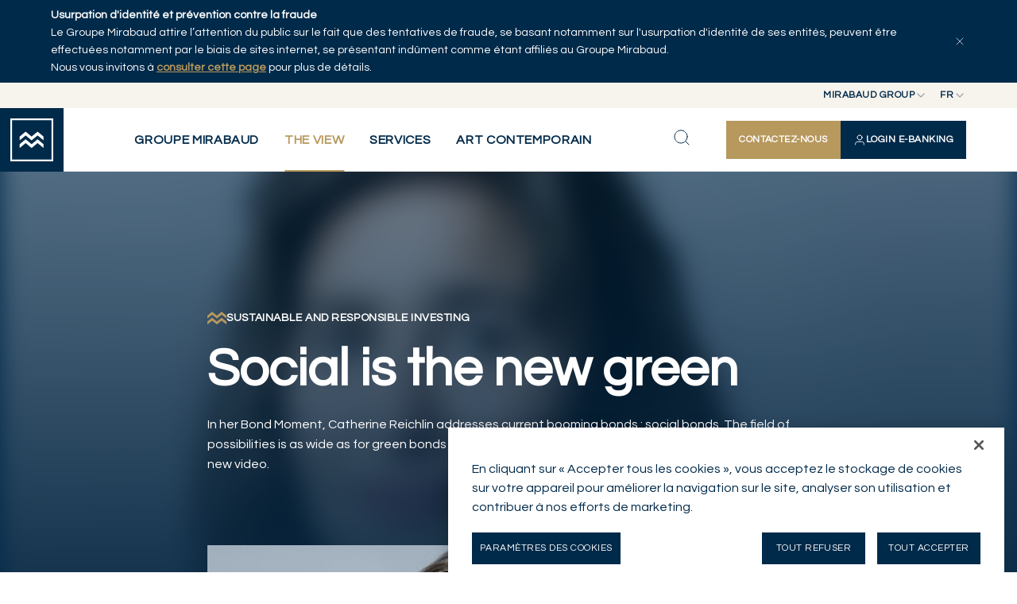

--- FILE ---
content_type: text/html; charset=utf-8
request_url: https://www.mirabaud.com/fr/the-view/detail-dune-actualite/article/1595232644-social-is-the-new-green
body_size: 16055
content:
<!DOCTYPE html>
<html lang="fr">
<head>

<meta charset="utf-8">
<!-- 
	This website is powered by TYPO3 - inspiring people to share!
	TYPO3 is a free open source Content Management Framework initially created by Kasper Skaarhoj and licensed under GNU/GPL.
	TYPO3 is copyright 1998-2026 of Kasper Skaarhoj. Extensions are copyright of their respective owners.
	Information and contribution at https://typo3.org/
-->



<title>Social is the new green | Mirabaud Group</title>
<meta http-equiv="x-ua-compatible" content="IE=edge">
<meta name="generator" content="TYPO3 CMS">
<meta name="description" content="In her Bond Moment, Catherine Reichlin addresses current booming bonds : social bonds. The field of possibilities is as wide as for green bonds ! Learn more about this trendy subject in Catherine Reichlin&#039;s new video.
">
<meta name="viewport" content="width=device-width, initial-scale=1, minimum-scale=1">
<meta name="robots" content="index,follow">
<meta property="og:title" content="Social is the new green">
<meta property="og:type" content="article">
<meta property="og:url" content="https://www.mirabaud.com/fr/the-view/detail-dune-actualite/article/1595232644-social-is-the-new-green">
<meta property="og:image" content="https://www.mirabaud.com/fileadmin/migrated_news/Mirabaud_MirMag_n6_Business_news_Catherine_Reichlin_small.jpg">
<meta property="og:image:width" content="770">
<meta property="og:image:height" content="390">
<meta property="og:description" content="In her Bond Moment, Catherine Reichlin addresses current booming bonds : social bonds. The field of possibilities is as wide as for green bonds ! Learn more about this trendy subject in Catherine Reichlin&#039;s new video.
">
<meta property="og:site_name" content="Mirabaud Group">
<meta name="twitter:title" content="Social is the new green">
<meta name="twitter:image" content="https://www.mirabaud.com/fileadmin/migrated_news/Mirabaud_MirMag_n6_Business_news_Catherine_Reichlin_small.jpg">
<meta name="twitter:description" content="In her Bond Moment, Catherine Reichlin addresses current booming bonds : social bonds. The field of possibilities is as wide as for green bonds ! Learn more about this trendy subject in Catherine Reichlin&#039;s new video.
">
<meta name="twitter:card" content="summary">
<meta name="apple-mobile-web-app-capable" content="no">
<meta name="google" content="notranslate">


<link rel="stylesheet" href="/typo3temp/assets/compressed/merged-a69b164ee1545f4e51d25dffb258471d-674b803c02bdf54ccdae56a796d71b30.css?1764760360" media="all" nonce="tfswEvi2Au7KWUcwbCrWWWCbWytc-M-FWm0GEh-FTXxYsmOWfVuC6Q">


<script nonce="tfswEvi2Au7KWUcwbCrWWWCbWytc-M-FWm0GEh-FTXxYsmOWfVuC6Q">
/*<![CDATA[*/
var TYPO3 = Object.assign(TYPO3 || {}, Object.fromEntries(Object.entries({"lang":{"gdpr.enableCookies.video":"Veuillez <a href=\"javascript:typeof openAxeptioCookies === 'function' ? openAxeptioCookies() : window.OneTrust.ToggleInfoDisplay();\"> accepter les cookies<\/a> pour afficher cette vid\u00e9o.","gdpr.enableCookies.maps":"Veuillez <a href=\"javascript:typeof openAxeptioCookies === 'function' ? openAxeptioCookies() : window.OneTrust.ToggleInfoDisplay();\"> accepter les cookies<\/a> pour afficher cette carte.","gdpr.enableCookies.general":"Veuillez <a href=\"javascript:typeof openAxeptioCookies === 'function' ? openAxeptioCookies() : window.OneTrust.ToggleInfoDisplay();\"> accepter les cookies<\/a> pour afficher cet \u00e9l\u00e9ment."}}).filter((entry) => !['__proto__', 'prototype', 'constructor'].includes(entry[0]))));
/*]]>*/
</script>



<script type="application/ld+json">
    {
        "@context": "https://schema.org",
        "@type": "NewsArticle",
        "headline": "Social is the new green",
        "image": [
            "https://www.mirabaud.com/fileadmin/_processed_/b/4/csm_Mirabaud_MirMag_n6_Business_news_Catherine_Reichlin_small_9e195ac71c.jpg"
        ],
        
        "video": {
            "@context": "https://schema.org",
            "@type": "VideoObject",
            "name": "Social is the new green",
            "description": "In her Bond Moment, Catherine Reichlin addresses current booming bonds : social bonds. The field of possibilities is as wide as for green bonds ! Learn more about this trendy subject in Catherine Reichlin's new video.
",
            "thumbnailUrl": "https://www.mirabaud.com/fileadmin/_processed_/b/4/csm_Mirabaud_MirMag_n6_Business_news_Catherine_Reichlin_small_9e195ac71c.jpg",
            "uploadDate": "2020-07-20T15:22:00+02:00",
            "contentUrl": "https://www.youtube-nocookie.com/embed/WQJutOzZqc8?rel=0"
        },
        
        "datePublished": "2020-07-20T15:22:00+02:00",
        "author": [{
            "@type": "Person",
            "name": "Catherine REICHLIN",
            "url": "https://www.mirabaud.com/fr/the-view/auteurs/detail-auteurs/reichlin-catherine"
        }]
    }
    </script>











    
        
        
        
    


    

<!-- Google tag (gtag.js) --><script>
    window.dataLayer = window.dataLayer || [];
    window.dataLayer.push( {
        'env_brand': 'Mirabaud Group',
        'env_section': 'The View',
        'env_subsection': 'News detail',
        'env_work': 'Production',
        'env_language': 'fr',
        'page_name': 'Social is the new green',
        'article_topic': 'Investissement socialement responsable',
        'author_name': 'Catherine Reichlin'
    });
</script><!-- End Google tag (gtag.js) -->



<!-- Google Tag Manager -->
<script>(function(w,d,s,l,i){w[l]=w[l]||[];w[l].push({'gtm.start':
        new Date().getTime(),event:'gtm.js'});var f=d.getElementsByTagName(s)[0],
    j=d.createElement(s),dl=l!='dataLayer'?'&l='+l:'';j.async=true;j.src=
    'https://www.googletagmanager.com/gtm.js?id='+i+dl;f.parentNode.insertBefore(j,f);
})(window,document,'script','dataLayer','GTM-KJJXHRB');</script>
<!-- End Google Tag Manager -->



<link rel="shortcut icon" href="/_assets/cf208b98eb5a65e24fceccbd868c048b/Favicons/favicon.ico" type="image/x-icon" ><link rel="icon" href="/_assets/cf208b98eb5a65e24fceccbd868c048b/Favicons/favicon-32x32.png" sizes="32x32" type="image/png" ><link rel="icon" href="/_assets/cf208b98eb5a65e24fceccbd868c048b/Favicons/favicon-16x16.png" sizes="16x16" type="image/png" ><link rel="mask-icon" href="/_assets/cf208b98eb5a65e24fceccbd868c048b/Favicons/safari-pinned-tab.svg" color="#6be6b0" ><link rel="apple-touch-icon" href="/_assets/cf208b98eb5a65e24fceccbd868c048b/Favicons/apple-touch-icon.png" sizes="180x180" ><link rel="icon" href="/_assets/cf208b98eb5a65e24fceccbd868c048b/Favicons/android-chrome-192x192.png" sizes="192x192" type="image/png" ><link rel="icon" href="/_assets/cf208b98eb5a65e24fceccbd868c048b/Favicons/android-chrome-512x512.png" sizes="512x512" type="image/png" ><link rel="icon" href="/_assets/cf208b98eb5a65e24fceccbd868c048b/Favicons/favicon-16x16.png" sizes="16x16" type="image/png" ><link rel="icon" href="/_assets/cf208b98eb5a65e24fceccbd868c048b/Favicons/favicon-32x32.png" sizes="32x32" type="image/png" ><link rel="manifest" href="?type=1552338877" ><meta name="msapplication-TileColor" content="#ffffff"><meta name="theme-color" content="#ffffff"><meta name="msapplication-config" content="?type=1552339777"><meta name="apple-mobile-web-app-title" content="Mirabaud Group"><meta name="application-name" content="Mirabaud Group">

<link rel="canonical" href="https://www.mirabaud.com/fr/the-view/detail-dune-actualite/article/1595232644-social-is-the-new-green"/>

<link rel="alternate" hreflang="en-us" href="https://www.mirabaud.com/en/the-view/news-detail/article/1595232644-social-is-the-new-green"/>
<link rel="alternate" hreflang="x-default" href="https://www.mirabaud.com/en/the-view/news-detail/article/1595232644-social-is-the-new-green"/>
<!-- This site is optimized with the Yoast SEO for TYPO3 plugin - https://yoast.com/typo3-extensions-seo/ -->
<script type="application/ld+json">[{"@context":"https:\/\/www.schema.org","@type":"BreadcrumbList","itemListElement":[{"@type":"ListItem","position":1,"item":{"@id":"https:\/\/www.mirabaud.com\/fr\/","name":"Groupe Mirabaud"}},{"@type":"ListItem","position":2,"item":{"@id":"https:\/\/www.mirabaud.com\/fr\/the-view","name":"The View"}},{"@type":"ListItem","position":3,"item":{"@id":"https:\/\/www.mirabaud.com\/fr\/the-view\/detail-dune-actualite","name":"Detail d'une actualit\u00e9"}}]}]</script>
</head>
<body id="p11" class="page-11 pagelevel-2 language-1 backendlayout-topmenupage layout-default site-main">


<!-- Google Tag Manager (noscript) -->
<noscript><iframe src="https://www.googletagmanager.com/ns.html?id=GTM-KJJXHRB"
                  height="0" width="0" style="display:none;visibility:hidden"></iframe></noscript>
<!-- End Google Tag Manager (noscript) -->




<style>
    #page-content {
        background-position: center 30vh;
        background-repeat: no-repeat;
        background-image: url([data-uri]);
        background-size: 3.5rem;
    }
    .backendlayout-homepage #page-content,
    .backendlayout-masterpage #page-content{
        background-position: center 50vh;
    }
    </style><div id="top"></div><div class="body-bg "><div id="cookieconsent"><span data-cookieconsent-setting="cookie.expiryDays" data-cookieconsent-value="365"></span><span data-cookieconsent-setting="content.header" data-cookieconsent-value="Cookies used on the website!"></span><span data-cookieconsent-setting="content.message" data-cookieconsent-value="This website uses cookies to ensure you get the best experience on our website."></span><span data-cookieconsent-setting="content.dismiss" data-cookieconsent-value="Got it!"></span><span data-cookieconsent-setting="content.allow" data-cookieconsent-value="Allow cookies"></span><span data-cookieconsent-setting="content.deny" data-cookieconsent-value="Decline"></span><span data-cookieconsent-setting="content.link" data-cookieconsent-value="Learn more"></span><span data-cookieconsent-setting="content.href" data-cookieconsent-value=""></span><span data-cookieconsent-setting="layout" data-cookieconsent-value="basic"></span><span data-cookieconsent-setting="type" data-cookieconsent-value="info"></span><span data-cookieconsent-setting="position" data-cookieconsent-value="bottom"></span><span data-cookieconsent-setting="revokable" data-cookieconsent-value="0"></span><span data-cookieconsent-setting="static" data-cookieconsent-value="0"></span><span data-cookieconsent-setting="location" data-cookieconsent-value="0"></span><span data-cookieconsent-setting="law.countryCode" data-cookieconsent-value=""></span><span data-cookieconsent-setting="law.regionalLaw" data-cookieconsent-value="1"></span></div><a class="visually-hidden-focusable" href="#page-content"><span>Skip to main content</span></a><div id="menu" class="d-print-none"><div id="menu-bar-fraud" data-cookie="fraud_banner_1"><div class="container"><p><strong>Usurpation d'identité et prévention contre la fraude</strong><br> Le Groupe Mirabaud attire l’attention du public sur le fait que des tentatives de fraude, se basant notamment sur l'usurpation d'identité de ses entités, peuvent être effectuées notamment par le biais de sites internet, se présentant indûment comme étant affiliés au Groupe Mirabaud.<br> Nous vous invitons à <strong><a href="/fr/groupe-mirabaud/informations-legales/usage-illicite-de-raisons-sociales-du-groupe-mirabaud" target="_blank">consulter cette page</a></strong> pour plus de détails.</p><button type="button" id="menu-bar-fraud-close" aria-controls="menu-bar-fraud" aria-expanded="true"><svg xmlns="http://www.w3.org/2000/svg" width="16" height="16" viewBox="0 0 24 24"><path d="M18 6L6 18M6 6L18 18" stroke="#ffffff" stroke-linecap="round" stroke-linejoin="round"/></svg></button></div></div><div id="menu-bar-top"><div class="position-relative z-3"><button type="button" class="top-btn" id="nav-site-button" aria-controls="select-site" aria-expanded="false"><span>Mirabaud Group</span><svg xmlns="http://www.w3.org/2000/svg" width="16" height="16" viewBox="0 0 16 16" fill="none"><path d="M4 6L8 10L12 6" stroke="#002A4A" stroke-width="1.33333" stroke-linecap="round" stroke-linejoin="round"/></svg></button><div id="select-site" class="top-list"><ul><li><a href="/fr/" class="active">Mirabaud Group</a></li><li class="active"><a href="https://www.mirabaud-am.com/fr/" >Mirabaud Asset Management</a></li><li><a href="https://www.mirabaud.com.br/en/" >
                        Mirabaud Investments
                    </a></li></ul></div></div><div class="position-relative z-2"><button type="button" class="top-btn" id="nav-language-button" aria-controls="select-language" aria-expanded="false" data-title="Langue"><span>fr</span><svg xmlns="http://www.w3.org/2000/svg" width="16" height="16" viewBox="0 0 16 16" fill="none"><path d="M4 6L8 10L12 6" stroke="#002A4A" stroke-width="1.33333" stroke-linecap="round" stroke-linejoin="round"/></svg></button><div id="select-language" class="top-list"><ul><li class=""><a href="/en/the-view/news-detail/article/1595232644-social-is-the-new-green" hreflang="en-us" title="English" >en</a></li><li class="active"><a href="/fr/the-view/detail-dune-actualite/article/1595232644-social-is-the-new-green" hreflang="fr-FR" title="Français" class="active">fr</a></li><li class=""><a href="/de/the-view/nachrichten-detail/article/1595232644-social-is-the-new-green" hreflang="de-DE" title="Deutsch" >de</a></li><li class=""><a href="/es/the-view/detalle-de-la-noticia/article/1595232644-social-is-the-new-green" hreflang="es-ES" title="Español" >es</a></li></ul></div></div></div><div id="menu-bar"><a id="menu-logo" title="Back to homepage" href="/fr/"><svg class="insight-logo" width="64" height="64" viewBox="0 0 64 64" fill="none"
            xmlns="http://www.w3.org/2000/svg" style="width: 54px; height: 54px;"><g clip-path="url(#clip0_3111_16666)"><path
                    d="M61.4262 2.56813V61.4262H2.56813V2.56813H61.4262ZM64 0H0V64H64V0Z"
                    fill="#fff"></path><path
                    d="m 49.5677,27.0832 v 5.6893 l -8.9066,-7.3939 -8.9179,7.3939 -8.9066,-7.3939 -8.9123,7.3939 v -5.6893 l 8.9123,-7.394 8.9066,7.394 8.9179,-7.394 z"
                    fill="#fff"></path><path
                    d="m 49.5677,38.4618 v 5.6838 l -8.9066,-7.3883 -8.9179,7.3883 -8.9066,-7.3883 -8.9123,7.3883 v -5.6838 l 8.9123,-7.3939 8.9066,7.3939 8.9179,-7.3939 z"
                    fill="#fff"></path></g><defs><clipPath id="clip0_3111_16666"><rect width="64" height="64" fill="white"></rect></clipPath></defs></svg></a><button type="button" id="menu-back"><svg xmlns="http://www.w3.org/2000/svg" width="25" height="24" viewBox="0 0 25 24" fill="none"><path d="M15.5 18L9.5 12L15.5 6" stroke="#002A4A" stroke-linecap="round" stroke-linejoin="round"/></svg></button><nav id="menu-bar-nav"><div class="nav-list-bg"></div><button type="button" class="nav-list-close" id="nav-list-close"><svg xmlns="http://www.w3.org/2000/svg" width="24" height="24" viewBox="0 0 24 24" fill="none"><path d="M18 6L6 18M6 6L18 18" stroke="#002A4A" stroke-linecap="round" stroke-linejoin="round"></path></svg></button><div class="nav-ctas -mobile"><a href="/fr/groupe-mirabaud/contact/contactez-nous" class="ds-btn -primary -md nav-contact-button" title="Contactez-nous"><span>Contactez-nous</span></a><a data-bs-toggle="offcanvas" href="#private-access-menu" role="button" aria-controls="private-access-menu" class="ds-btn -primary -invert -md nav-login-button" title="Login E-Banking"><svg xmlns="http://www.w3.org/2000/svg" width="16" height="16" viewBox="0 0 16 16" fill="none"><path d="M13.3337 14C13.3337 13.0696 13.3337 12.6044 13.2188 12.2259C12.9603 11.3736 12.2934 10.7067 11.4411 10.4482C11.0626 10.3333 10.5974 10.3333 9.66699 10.3333H6.33366C5.40328 10.3333 4.93809 10.3333 4.55956 10.4482C3.7073 10.7067 3.04035 11.3736 2.78182 12.2259C2.66699 12.6044 2.66699 13.0696 2.66699 14M11.0003 5C11.0003 6.65685 9.65718 8 8.00033 8C6.34347 8 5.00033 6.65685 5.00033 5C5.00033 3.34315 6.34347 2 8.00033 2C9.65718 2 11.0003 3.34315 11.0003 5Z" stroke="white" stroke-linecap="round" stroke-linejoin="round"/></svg><span>Login E-Banking</span></a></div><ul id="nav-list" class="nav-list"><li ><button type="button" class="nav-list-link" aria-controls="nav-secondary-218" aria-expanded="false"><span>Groupe Mirabaud</span><svg xmlns="http://www.w3.org/2000/svg" width="24" height="24" viewBox="0 0 24 24" fill="none"><path d="M9 18L15 12L9 6" stroke-width="2" stroke-linecap="round" stroke-linejoin="round"/></svg></button><div id="nav-secondary-218" class="nav-wrapper container-fluid"><div class="nav-desc"><svg xmlns="http://www.w3.org/2000/svg" width="41" height="28" viewBox="0 0 41 28" fill="none"><path d="M40.6 8.46527V14.979L30.4548 6.51373L20.2968 14.979L10.1516 6.51373L0 14.979V8.46527L10.1516 0L20.2968 8.46527L30.4548 0L40.6 8.46527Z" fill="#B7985D"/><path d="M40.6 21.4926V27.9999L30.4548 19.5411L20.2968 27.9999L10.1516 19.5411L0 27.9999V21.4926L10.1516 13.0273L20.2968 21.4926L30.4548 13.0273L40.6 21.4926Z" fill="#B7985D"/></svg><strong class="h-md-caps">Groupe Mirabaud</strong></div><div class="nav-sub-lists"><ul><li ><button type="button" class="nav-sub-link" aria-controls="nav-third-219" aria-expanded="false" ><span>Maison Mirabaud</span><svg xmlns="http://www.w3.org/2000/svg" width="24" height="24" viewBox="0 0 24 24" fill="none"><path d="M9 18L15 12L9 6" stroke-width="2" stroke-linecap="round" stroke-linejoin="round"/></svg></button><ul id="nav-third-219" class="nav-sub-list"><li ><a href="/fr/groupe-mirabaud/maison-mirabaud/a-propos" class="nav-sub-link" title="À propos"><span>À propos</span></a></li><li ><a href="/fr/groupe-mirabaud/maison-mirabaud/gouvernance" class="nav-sub-link" title="Gouvernance"><span>Gouvernance</span></a></li><li ><a href="/fr/groupe-mirabaud/maison-mirabaud/histoire" class="nav-sub-link" title="Histoire"><span>Histoire</span></a></li><li ><a href="/fr/groupe-mirabaud/maison-mirabaud/nos-bureaux" class="nav-sub-link" title="Nos bureaux"><span>Nos bureaux</span></a></li><li ><a href="/fr/groupe-mirabaud/maison-mirabaud/partenariats" class="nav-sub-link" title="Partenariats"><span>Partenariats</span></a></li></ul></li><li ><button type="button" class="nav-sub-link" aria-controls="nav-third-220" aria-expanded="false" ><span>Actualités de l&#039;entreprise</span><svg xmlns="http://www.w3.org/2000/svg" width="24" height="24" viewBox="0 0 24 24" fill="none"><path d="M9 18L15 12L9 6" stroke-width="2" stroke-linecap="round" stroke-linejoin="round"/></svg></button><ul id="nav-third-220" class="nav-sub-list"><li ><a href="/fr/actualites-de-lentreprise/communiques-de-presse" class="nav-sub-link" title="Communiqués de presse"><span>Communiqués de presse</span></a></li><li ><a href="/fr/actualites-de-lentreprise/publications" class="nav-sub-link" title="Publications"><span>Publications</span></a></li><li ><a href="/fr/actualites-de-lentreprise/autres-actualites" class="nav-sub-link" title="Autres actualités"><span>Autres actualités</span></a></li></ul></li><li ><a href="/fr/groupe-mirabaud/responsabilite-dentreprise-1" class="nav-sub-link" title="Responsabilité d&#039;entreprise"><span>Responsabilité d&#039;entreprise</span></a></li><li ><button type="button" class="nav-sub-link" aria-controls="nav-third-222" aria-expanded="false" ><span>Contact</span><svg xmlns="http://www.w3.org/2000/svg" width="24" height="24" viewBox="0 0 24 24" fill="none"><path d="M9 18L15 12L9 6" stroke-width="2" stroke-linecap="round" stroke-linejoin="round"/></svg></button><ul id="nav-third-222" class="nav-sub-list"><li ><a href="/fr/groupe-mirabaud/contact/contactez-nous" class="nav-sub-link" title="Contactez-nous"><span>Contactez-nous</span></a></li><li ><a href="/fr/groupe-mirabaud/contact/relations-presse" class="nav-sub-link" title="Relations Presse"><span>Relations Presse</span></a></li></ul></li><li ><button type="button" class="nav-sub-link" aria-controls="nav-third-223" aria-expanded="false" ><span>Carrières</span><svg xmlns="http://www.w3.org/2000/svg" width="24" height="24" viewBox="0 0 24 24" fill="none"><path d="M9 18L15 12L9 6" stroke-width="2" stroke-linecap="round" stroke-linejoin="round"/></svg></button><ul id="nav-third-223" class="nav-sub-list"><li ><a href="/fr/carrieres/carriere" class="nav-sub-link" title="Carrière"><span>Carrière</span></a></li><li ><a href="/fr/carrieres/offres-demploi" class="nav-sub-link" title="Offres d&#039;emploi"><span>Offres d&#039;emploi</span></a></li></ul></li><li ><button type="button" class="nav-sub-link" aria-controls="nav-third-221" aria-expanded="false" ><span>Informations légales</span><svg xmlns="http://www.w3.org/2000/svg" width="24" height="24" viewBox="0 0 24 24" fill="none"><path d="M9 18L15 12L9 6" stroke-width="2" stroke-linecap="round" stroke-linejoin="round"/></svg></button><ul id="nav-third-221" class="nav-sub-list"><li ><a href="/fr/groupe-mirabaud/informations-legales/informations-legales" class="nav-sub-link" title="Informations Légales"><span>Informations Légales</span></a></li><li ><a href="/fr/groupe-mirabaud/informations-legales/declaration-relative-a-la-protection-des-donnees" class="nav-sub-link" title="Déclaration relative à la protection des données"><span>Déclaration relative à la protection des données</span></a></li><li ><a href="/fr/groupe-mirabaud/informations-legales/politique-en-matiere-dutilisation-des-cookies" class="nav-sub-link" title="Politique en matière d&#039;utilisation des cookies"><span>Politique en matière d&#039;utilisation des cookies</span></a></li><li ><a href="/fr/groupe-mirabaud/informations-legales/declaration-daccessibilite" class="nav-sub-link" title="Déclaration d’accessibilité"><span>Déclaration d’accessibilité</span></a></li><li ><a href="/fr/groupe-mirabaud/informations-legales/usage-illicite-de-raisons-sociales-du-groupe-mirabaud" class="nav-sub-link" title="Usage illicite de raisons sociales du Groupe Mirabaud"><span>Usage illicite de raisons sociales du Groupe Mirabaud</span></a></li><li ><a href="/fr/groupe-mirabaud/informations-legales/contestation-dune-transaction-effectuee-avec-une-carte-de-debit-mastercard" class="nav-sub-link" title="Contestation d’une transaction effectuée avec une carte de débit Mastercard"><span>Contestation d’une transaction effectuée avec une carte de débit Mastercard</span></a></li></ul></li></ul></div></div></li><li class="-current"><button type="button" class="nav-list-link" aria-controls="nav-secondary-8" aria-expanded="false"><span>The View</span><svg xmlns="http://www.w3.org/2000/svg" width="24" height="24" viewBox="0 0 24 24" fill="none"><path d="M9 18L15 12L9 6" stroke-width="2" stroke-linecap="round" stroke-linejoin="round"/></svg></button><div id="nav-secondary-8" class="nav-wrapper container-fluid"><div class="nav-desc"><svg xmlns="http://www.w3.org/2000/svg" width="41" height="28" viewBox="0 0 41 28" fill="none"><path d="M40.6 8.46527V14.979L30.4548 6.51373L20.2968 14.979L10.1516 6.51373L0 14.979V8.46527L10.1516 0L20.2968 8.46527L30.4548 0L40.6 8.46527Z" fill="#B7985D"/><path d="M40.6 21.4926V27.9999L30.4548 19.5411L20.2968 27.9999L10.1516 19.5411L0 27.9999V21.4926L10.1516 13.0273L20.2968 21.4926L30.4548 13.0273L40.6 21.4926Z" fill="#B7985D"/></svg><strong class="h-md-caps">The View</strong><p>Chaque jour, nos experts offrent un regard neuf sur les sujets, les secteurs et les marchés en vogue pour vous aider à garder une longueur d'avance.</p></div><div class="nav-sub-lists"><ul><li ><a href="/fr/the-view/tous-les-articles" class="nav-sub-link" title="Tous les articles"><span>Tous les articles</span></a></li><li ><a href="/fr/the-view/series" class="nav-sub-link" title="Séries"><span>Séries</span></a></li><li ><a href="/fr/the-view/auteurs" class="nav-sub-link" title="Auteurs"><span>Auteurs</span></a></li></ul></div></div></li><li ><button type="button" class="nav-list-link" aria-controls="nav-secondary-193" aria-expanded="false"><span>Services</span><svg xmlns="http://www.w3.org/2000/svg" width="24" height="24" viewBox="0 0 24 24" fill="none"><path d="M9 18L15 12L9 6" stroke-width="2" stroke-linecap="round" stroke-linejoin="round"/></svg></button><div id="nav-secondary-193" class="nav-wrapper container-fluid"><div class="nav-desc"><svg xmlns="http://www.w3.org/2000/svg" width="41" height="28" viewBox="0 0 41 28" fill="none"><path d="M40.6 8.46527V14.979L30.4548 6.51373L20.2968 14.979L10.1516 6.51373L0 14.979V8.46527L10.1516 0L20.2968 8.46527L30.4548 0L40.6 8.46527Z" fill="#B7985D"/><path d="M40.6 21.4926V27.9999L30.4548 19.5411L20.2968 27.9999L10.1516 19.5411L0 27.9999V21.4926L10.1516 13.0273L20.2968 21.4926L30.4548 13.0273L40.6 21.4926Z" fill="#B7985D"/></svg><strong class="h-md-caps">Services</strong><p>Nous concevons des solutions de gestion de patrimoine sur mesure pour chacun de nos Clients, en combinant un service ultra-personnalisé à une offre d'investissement distinctive , une plateforme internationale solide et une connaissance approfondie des marchés locaux.</p><p>&nbsp;</p></div><div class="nav-sub-lists"><ul><li ><button type="button" class="nav-sub-link" aria-controls="nav-third-196" aria-expanded="false" ><span>Gestion de fortune</span><svg xmlns="http://www.w3.org/2000/svg" width="24" height="24" viewBox="0 0 24 24" fill="none"><path d="M9 18L15 12L9 6" stroke-width="2" stroke-linecap="round" stroke-linejoin="round"/></svg></button><ul id="nav-third-196" class="nav-sub-list"><li ><a href="/fr/services/gestion-de-fortune/apercu-wealth-management" class="nav-sub-link" title="Aperçu Wealth Management"><span>Aperçu Wealth Management</span></a></li><li ><a href="/fr/services/gestion-de-fortune/gestion-discretionnaire" class="nav-sub-link" title="Gestion discrétionnaire"><span>Gestion discrétionnaire</span></a></li><li ><a href="/fr/services/gestion-de-fortune/conseil-en-investissement" class="nav-sub-link" title="Conseil en investissement"><span>Conseil en investissement</span></a></li><li ><a href="/fr/services/gestion-de-fortune/planification-patrimoniale" class="nav-sub-link" title="Planification patrimoniale"><span>Planification patrimoniale</span></a></li><li ><a href="/fr/services/gestion-de-fortune/actifs-prives" class="nav-sub-link" title="Actifs Privés"><span>Actifs Privés</span></a></li><li ><a href="/fr/services/gestion-de-fortune/gerants-de-fortune-independants" class="nav-sub-link" title="Gérants de fortune indépendants"><span>Gérants de fortune indépendants</span></a></li><li ><a href="/fr/services/gestion-de-fortune/investissement-socialement-responsable" class="nav-sub-link" title="Investissement socialement responsable"><span>Investissement socialement responsable</span></a></li><li ><a href="/fr/services/gestion-de-fortune/conseil-aux-entreprises" class="nav-sub-link" title="Conseil aux entreprises"><span>Conseil aux entreprises</span></a></li></ul></li><li ><button type="button" class="nav-sub-link" aria-controls="nav-third-2350" aria-expanded="false" ><span>Family Business</span><svg xmlns="http://www.w3.org/2000/svg" width="24" height="24" viewBox="0 0 24 24" fill="none"><path d="M9 18L15 12L9 6" stroke-width="2" stroke-linecap="round" stroke-linejoin="round"/></svg></button><ul id="nav-third-2350" class="nav-sub-list"><li ><a href="/fr/services/family-business/lapproche-family-office-faconner-des-heritages-grace-a-une-gestion-de-patrimoine-sur-mesure" class="nav-sub-link" title="L’approche « Family Office » : Façonner des héritages grâce à une gestion de patrimoine sur mesure"><span>L’approche « Family Office » : Façonner des héritages grâce à une gestion de patrimoine sur mesure</span></a></li><li ><a href="/fr/services/family-business/planification-patrimoniale-une-approche-strategique-de-lheritage-familial" class="nav-sub-link" title="Planification patrimoniale : une approche stratégique de l’héritage familial"><span>Planification patrimoniale : une approche stratégique de l’héritage familial</span></a></li><li ><a href="/fr/services/family-business/les-instruments-cles-de-la-planification-patrimoniale-et-successorale" class="nav-sub-link" title="Les instruments clés de la planification patrimoniale et successorale"><span>Les instruments clés de la planification patrimoniale et successorale</span></a></li></ul></li><li ><a href="/fr/services/gestion-dactifs" class="nav-sub-link" title="Gestion d&#039;actifs"><span>Gestion d&#039;actifs</span></a></li></ul></div></div></li><li ><button type="button" class="nav-list-link" aria-controls="nav-secondary-2205" aria-expanded="false"><span>Art Contemporain</span><svg xmlns="http://www.w3.org/2000/svg" width="24" height="24" viewBox="0 0 24 24" fill="none"><path d="M9 18L15 12L9 6" stroke-width="2" stroke-linecap="round" stroke-linejoin="round"/></svg></button><div id="nav-secondary-2205" class="nav-wrapper container-fluid"><div class="nav-desc"><svg xmlns="http://www.w3.org/2000/svg" width="41" height="28" viewBox="0 0 41 28" fill="none"><path d="M40.6 8.46527V14.979L30.4548 6.51373L20.2968 14.979L10.1516 6.51373L0 14.979V8.46527L10.1516 0L20.2968 8.46527L30.4548 0L40.6 8.46527Z" fill="#B7985D"/><path d="M40.6 21.4926V27.9999L30.4548 19.5411L20.2968 27.9999L10.1516 19.5411L0 27.9999V21.4926L10.1516 13.0273L20.2968 21.4926L30.4548 13.0273L40.6 21.4926Z" fill="#B7985D"/></svg><strong class="h-md-caps">Art Contemporain</strong></div><div class="nav-sub-lists"><ul><li ><a href="/fr/art-contemporain/collection-dart-contemporain" class="nav-sub-link" title="Collection d&#039;Art Contemporain"><span>Collection d&#039;Art Contemporain</span></a></li><li ><a href="/fr/art-contemporain/art-as-legacy-dans-les-coulisses-avec-les-artistes" class="nav-sub-link" title="Art as Legacy : dans les coulisses avec les artistes"><span>Art as Legacy : dans les coulisses avec les artistes</span></a></li><li ><a href="/fr/art-contemporain/artistes" class="nav-sub-link" title="Artistes"><span>Artistes</span></a></li><li ><a href="/fr/art-contemporain/art-contemporain" class="nav-sub-link" title="Art Contemporain"><span>Art Contemporain</span></a></li></ul></div></div></li></ul><ul class="nav-socials"><li title="Instagram link"><a href="https://www.instagram.com/mirabaudgroup/" rel="noopener" target="_blank" title="Instagram"><svg xmlns="http://www.w3.org/2000/svg" width="20" height="20" viewBox="0 0 20 20" fill="none"><path d="M2.55142 6.03704C2.59039 5.18537 2.72374 4.6361 2.90408 4.16985L2.90651 4.16341C3.08522 3.68896 3.36517 3.25916 3.72689 2.90391L3.73197 2.89893L3.73695 2.89385C4.09249 2.53167 4.52245 2.25199 4.99648 2.07375L5.00466 2.07063C5.46984 1.88972 6.01804 1.75687 6.87042 1.7179M2.55142 6.03704C2.51044 6.947 2.5 7.22907 2.5 9.58839C2.5 11.9483 2.50987 12.2297 2.55139 13.1399M2.55142 6.03704L2.55141 6.26657M2.90725 15.0138C3.08549 15.4878 3.36517 15.9178 3.72735 16.2733L3.73242 16.2783L3.73739 16.2834C4.09266 16.6451 4.52247 16.925 4.99693 17.1038L5.00401 17.1064C5.46962 17.287 6.01809 17.4199 6.87042 17.4589M2.90725 15.0138L2.90412 15.0056C2.72322 14.5404 2.59036 13.9922 2.55139 13.1399M2.90725 15.0138L2.89656 14.9575M2.55139 13.1399L2.56535 13.2134M2.55139 13.1399L2.55139 12.9097M2.89656 14.9575L2.56535 13.2134M2.89656 14.9575C2.7559 14.5859 2.61104 14.0674 2.56535 13.2134M2.89656 14.9575C2.9015 14.9706 2.90643 14.9834 2.91135 14.9961C3.08975 15.477 3.3724 15.9125 3.73901 16.2712C4.0976 16.6377 4.53289 16.9204 5.01366 17.0987C5.39948 17.249 5.94313 17.4061 6.87028 17.4486C7.80594 17.4911 8.09501 17.4998 10.4219 17.4998C12.7488 17.4998 13.0381 17.4911 13.9737 17.4486C14.902 17.406 15.445 17.2481 15.8295 17.099C16.3106 16.9207 16.7461 16.6379 17.1048 16.2712C17.4713 15.9126 17.7539 15.4773 17.9322 14.9966C18.0825 14.6108 18.2396 14.0671 18.2821 13.14C18.3246 12.2043 18.3333 11.9147 18.3333 9.58839C18.3333 7.2621 18.3246 6.9722 18.2821 6.03654C18.2393 5.10339 18.0799 4.55957 17.9301 4.17477C17.7343 3.66919 17.4859 3.28681 17.1042 2.90506C16.7232 2.52483 16.3418 2.27633 15.8359 2.08029C15.4497 1.92931 14.9055 1.77093 13.9737 1.72822C13.8927 1.72454 13.8165 1.7211 13.7434 1.71791M2.56535 13.2134C2.56406 13.1892 2.56285 13.1649 2.56172 13.1402C2.55803 13.0591 2.55459 12.9829 2.55139 12.9097M6.87042 1.7179C7.78059 1.67637 8.06256 1.6665 10.4219 1.6665C12.7812 1.6665 13.063 1.67693 13.973 1.71791M6.87042 1.7179L7.10054 1.7179M13.973 1.71791L13.7434 1.71791M13.973 1.71791C14.8248 1.75687 15.3741 1.8902 15.8404 2.07056L15.8469 2.07301C16.3213 2.25172 16.7511 2.53168 17.1064 2.89339L17.1113 2.89842L17.1163 2.90335C17.4781 3.25863 17.758 3.68855 17.9366 4.16313L17.9396 4.17116C18.1206 4.63634 18.2534 5.18455 18.2924 6.03692M7.10054 1.7179L13.7434 1.71791M7.10054 1.7179C7.87126 1.6842 8.29724 1.67694 10.4219 1.67694C12.5467 1.67694 12.9726 1.6842 13.7434 1.71791M7.10054 1.7179C7.02739 1.7211 6.95114 1.72453 6.87004 1.72822C5.94172 1.77077 5.39872 1.9287 5.01426 2.07782C4.53142 2.25681 4.09443 2.54097 3.73496 2.90972C3.35677 3.28947 3.10923 3.67002 2.91381 4.17433C2.76282 4.56051 2.60441 5.10495 2.56171 6.03679C2.55803 6.11763 2.5546 6.19365 2.55141 6.26657M18.2924 13.1399C18.2534 13.9922 18.1206 14.5407 17.94 15.0063L17.9373 15.0134C17.7586 15.4878 17.4786 15.9176 17.1169 16.2729L17.1118 16.2779L17.1068 16.2829C16.7513 16.6451 16.3213 16.9248 15.8473 17.103L15.8391 17.1062C15.3739 17.2871 14.8257 17.4199 13.9734 17.4589M2.55139 12.9097C2.51769 12.139 2.51044 11.713 2.51044 9.58839C2.51044 7.46309 2.51769 7.0377 2.55141 6.26657M2.55139 12.9097L2.55141 6.26657M9.01293 12.9899C9.45963 13.175 9.93839 13.2702 10.4219 13.2702C11.3984 13.2702 12.3348 12.8823 13.0253 12.1918C13.7158 11.5013 14.1037 10.5649 14.1037 9.58839C14.1037 8.61192 13.7158 7.67544 13.0253 6.98496C12.3348 6.29449 11.3984 5.90659 10.4219 5.90659C9.93839 5.90659 9.45962 6.00182 9.01293 6.18685C8.56623 6.37188 8.16035 6.64308 7.81847 6.98496C7.47658 7.32685 7.20538 7.73273 7.02035 8.17943C6.83532 8.62612 6.74009 9.10489 6.74009 9.58839C6.74009 10.0719 6.83532 10.5507 7.02035 10.9974C7.20538 11.4441 7.47658 11.8499 7.81847 12.1918C8.16035 12.5337 8.56623 12.8049 9.01293 12.9899ZM7.81026 6.97676C8.50291 6.28411 9.44234 5.89499 10.4219 5.89499C11.4014 5.89499 12.3409 6.28411 13.0335 6.97676C13.7262 7.66941 14.1153 8.60884 14.1153 9.58839C14.1153 10.5679 13.7262 11.5074 13.0335 12.2C12.3409 12.8927 11.4014 13.2818 10.4219 13.2818C9.44234 13.2818 8.50291 12.8927 7.81026 12.2C7.11762 11.5074 6.72849 10.5679 6.72849 9.58839C6.72849 8.60884 7.11762 7.66941 7.81026 6.97676ZM16.195 5.03508C16.195 5.31545 16.0836 5.58433 15.8854 5.78258C15.6872 5.98083 15.4183 6.0922 15.1379 6.0922C14.8575 6.0922 14.5887 5.98083 14.3904 5.78258C14.1922 5.58433 14.0808 5.31545 14.0808 5.03508C14.0808 4.75472 14.1922 4.48583 14.3904 4.28758C14.5887 4.08934 14.8575 3.97796 15.1379 3.97796C15.4183 3.97796 15.6872 4.08934 15.8854 4.28758C16.0836 4.48583 16.195 4.75472 16.195 5.03508Z" stroke="#002A4A" stroke-linejoin="round"/></svg></a></li><li title="Youtube link"><a href="https://www.youtube.com/channel/UCXpIOLenvoRyd11FT47d00g" rel="noopener" target="_blank" title="Youtube"><svg xmlns="http://www.w3.org/2000/svg" width="20" height="20" viewBox="0 0 20 20" fill="none"><path fill-rule="evenodd" clip-rule="evenodd" d="M17.1621 3.71682C17.9514 3.92811 18.5717 4.54838 18.783 5.33767C19.1648 6.76684 19.1663 9.75046 19.1663 9.75046C19.1663 9.75046 19.1663 12.7341 18.783 14.1633C18.5717 14.9526 17.9514 15.5728 17.1621 15.7841C15.733 16.1674 9.99964 16.1674 9.99964 16.1674C9.99964 16.1674 4.26635 16.1674 2.83717 15.7841C2.04789 15.5728 1.42762 14.9526 1.21634 14.1633C0.833008 12.7341 0.833008 9.75046 0.833008 9.75046C0.833008 9.75046 0.833008 6.76684 1.21634 5.33767C1.42762 4.54838 2.04789 3.92811 2.83717 3.71682C4.26635 3.3335 9.99964 3.3335 9.99964 3.3335C9.99964 3.3335 15.733 3.3335 17.1621 3.71682ZM12.9275 9.75072L8.16458 12.5004V7.001L12.9275 9.75072Z" fill="#002A4A"/></svg></a></li><li title="Instagram link"><a href="https://www.linkedin.com/company/mirabaud-group/" rel="noopener" target="_blank" title="LinkedIn"><svg xmlns="http://www.w3.org/2000/svg" width="17" height="16" viewBox="0 0 17 16" fill="none"><path d="M4.04098 5.5082H0.762295V16H4.04098V5.5082ZM4.33607 1.90164C4.33779 1.65363 4.29066 1.40771 4.19734 1.17793C4.10403 0.948139 3.96637 0.738981 3.79222 0.562397C3.61807 0.385812 3.41084 0.245258 3.18237 0.148762C2.9539 0.0522659 2.70866 0.00171629 2.46066 0H2.40164C1.89729 1.06283e-08 1.4136 0.200351 1.05698 0.556977C0.700351 0.913604 0.5 1.39729 0.5 1.90164C0.5 2.40599 0.700351 2.88967 1.05698 3.2463C1.4136 3.60293 1.89729 3.80328 2.40164 3.80328C2.64966 3.80938 2.89646 3.76655 3.12792 3.67724C3.35939 3.58793 3.57099 3.45389 3.75063 3.28277C3.93027 3.11165 4.07444 2.90681 4.17489 2.67996C4.27534 2.45311 4.33011 2.20868 4.33607 1.96066V1.90164ZM16.5 9.62623C16.5 6.47213 14.4934 5.2459 12.5 5.2459C11.8473 5.21322 11.1975 5.35224 10.6153 5.64909C10.0331 5.94594 9.53886 6.39025 9.18197 6.93771H9.09017V5.5082H6.0082V16H9.28689V10.4197C9.23949 9.84815 9.41952 9.28101 9.78786 8.84146C10.1562 8.40191 10.6831 8.12544 11.2541 8.07213H11.3787C12.4213 8.07213 13.1951 8.72787 13.1951 10.3803V16H16.4738L16.5 9.62623Z" fill="#002A4A"/></svg></a></li></ul></nav><div class="search-wrapper"><form id="nav-search" action="/fr/recherche" class="search"><div class="form-control"><label for="nav-search-input"><svg xmlns="http://www.w3.org/2000/svg" width="24" height="24" viewBox="0 0 24 24" fill="none"><title>Search</title><path d="M21 21L15.0001 15M17 10C17 13.866 13.866 17 10 17C6.13401 17 3 13.866 3 10C3 6.13401 6.13401 3 10 3C13.866 3 17 6.13401 17 10Z" stroke="#002A4A" stroke-linecap="round" stroke-linejoin="round"/></svg></label><input id="nav-search-input" type="search" placeholder="Search" name="tx_solr[q]" /></div></form><button type="button" class="search-btn" id="nav-search-button" aria-controls="nav-search" aria-expanded="false" title="Recherche"><svg xmlns="http://www.w3.org/2000/svg" width="24" height="24" viewBox="0 0 24 24" fill="none"><path d="M21 21L16.65 16.65M19 11C19 15.4183 15.4183 19 11 19C6.58172 19 3 15.4183 3 11C3 6.58172 6.58172 3 11 3C15.4183 3 19 6.58172 19 11Z" stroke="#002A4A" stroke-linecap="round" stroke-linejoin="round"/></svg><svg xmlns="http://www.w3.org/2000/svg" width="24" height="24" viewBox="0 0 24 24" fill="none"><path d="M18 6L6 18M6 6L18 18" stroke="#002A4A" stroke-linecap="round" stroke-linejoin="round"/></svg></button></div><div class="nav-ctas"><a href="/fr/groupe-mirabaud/contact/contactez-nous" class="ds-btn -primary -md nav-contact-button" title="Contactez-nous"><span>Contactez-nous</span></a><a data-bs-toggle="offcanvas" href="#private-access-menu" role="button" aria-controls="private-access-menu" class="ds-btn -primary -invert -md nav-login-button" title="Login E-Banking"><svg xmlns="http://www.w3.org/2000/svg" width="16" height="16" viewBox="0 0 16 16" fill="none"><path d="M13.3337 14C13.3337 13.0696 13.3337 12.6044 13.2188 12.2259C12.9603 11.3736 12.2934 10.7067 11.4411 10.4482C11.0626 10.3333 10.5974 10.3333 9.66699 10.3333H6.33366C5.40328 10.3333 4.93809 10.3333 4.55956 10.4482C3.7073 10.7067 3.04035 11.3736 2.78182 12.2259C2.66699 12.6044 2.66699 13.0696 2.66699 14M11.0003 5C11.0003 6.65685 9.65718 8 8.00033 8C6.34347 8 5.00033 6.65685 5.00033 5C5.00033 3.34315 6.34347 2 8.00033 2C9.65718 2 11.0003 3.34315 11.0003 5Z" stroke="white" stroke-linecap="round" stroke-linejoin="round"/></svg><span>Login E-Banking</span></a></div><ul id="menu-bar-mobile"><li><a href="/fr/groupe-mirabaud/contact/contactez-nous" id="nav-mobile-contact-button" title="Contactez-nous"><svg xmlns="http://www.w3.org/2000/svg" width="24" height="24" viewBox="0 0 24 24" fill="none"><path d="M21.5 18L14.8571 12M9.14286 12L2.50003 18M2 7L10.1649 12.7154C10.8261 13.1783 11.1567 13.4097 11.5163 13.4993C11.8339 13.5785 12.1661 13.5785 12.4837 13.4993C12.8433 13.4097 13.1739 13.1783 13.8351 12.7154L22 7M6.8 20H17.2C18.8802 20 19.7202 20 20.362 19.673C20.9265 19.3854 21.3854 18.9265 21.673 18.362C22 17.7202 22 16.8802 22 15.2V8.8C22 7.11984 22 6.27976 21.673 5.63803C21.3854 5.07354 20.9265 4.6146 20.362 4.32698C19.7202 4 18.8802 4 17.2 4H6.8C5.11984 4 4.27976 4 3.63803 4.32698C3.07354 4.6146 2.6146 5.07354 2.32698 5.63803C2 6.27976 2 7.11984 2 8.8V15.2C2 16.8802 2 17.7202 2.32698 18.362C2.6146 18.9265 3.07354 19.3854 3.63803 19.673C4.27976 20 5.11984 20 6.8 20Z" stroke="#002A4A" stroke-linecap="round" stroke-linejoin="round"/></svg></a></li><li><a data-bs-toggle="offcanvas" href="#private-access-menu" role="button" aria-controls="private-access-menu" id="nav-mobile-login-button" title="Login E-Banking"><svg xmlns="http://www.w3.org/2000/svg" width="24" height="24" viewBox="0 0 24 24" fill="none"><path d="M20 21C20 19.6044 20 18.9067 19.8278 18.3389C19.44 17.0605 18.4395 16.06 17.1611 15.6722C16.5933 15.5 15.8956 15.5 14.5 15.5H9.5C8.10444 15.5 7.40665 15.5 6.83886 15.6722C5.56045 16.06 4.56004 17.0605 4.17224 18.3389C4 18.9067 4 19.6044 4 21M16.5 7.5C16.5 9.98528 14.4853 12 12 12C9.51472 12 7.5 9.98528 7.5 7.5C7.5 5.01472 9.51472 3 12 3C14.4853 3 16.5 5.01472 16.5 7.5Z" stroke="#002A4A" stroke-linecap="round" stroke-linejoin="round"/></svg></a></li><li><a href="/fr/recherche" id="nav-mobile-search-button" title="Recherche"><svg xmlns="http://www.w3.org/2000/svg" width="24" height="24" viewBox="0 0 24 24" fill="none"><path d="M21 21L16.65 16.65M19 11C19 15.4183 15.4183 19 11 19C6.58172 19 3 15.4183 3 11C3 6.58172 6.58172 3 11 3C15.4183 3 19 6.58172 19 11Z" stroke="#002A4A" stroke-linecap="round" stroke-linejoin="round"/></svg></a></li></ul><button type="button" class="burger-btn" id="menu-burger" aria-controls="menu-bar-nav" aria-expanded="false"><svg xmlns="http://www.w3.org/2000/svg" width="24" height="24" viewBox="0 0 24 24" fill="none"><path d="M3 12H15M3 6H21M3 18H21" stroke="#002A4A" stroke-linecap="round" stroke-linejoin="round"/></svg><svg xmlns="http://www.w3.org/2000/svg" width="24" height="24" viewBox="0 0 24 24" fill="none"><path d="M18 6L6 18M6 6L18 18" stroke="#002A4A" stroke-linecap="round" stroke-linejoin="round"/></svg></button></div></div><div id="page-content"><header id="page-header" class="bp-page-header the-view"><div class="container-fluid"><div class="header-content"><nav class="nav topmenu-navigation"><a class="navbar-brand" href="/fr/the-view/tous-les-articles"><div class="logo d-print-block"><img loading="lazy" src="/_assets/06d224c4e56d243156eb058cee06878b/Images/Logos/TheView-scrolled.svg" width="160" height="25" alt="" /></div><div class="logo inverted d-print-none"><img loading="lazy" src="/_assets/06d224c4e56d243156eb058cee06878b/Images/Logos/TheView-nav-inverted.svg" width="160" height="49" alt="" /></div><span class="visually-hidden-focusable">Accueil</span></a><ul class="d-print-none"><li class=""><a href="/fr/the-view/tous-les-articles" class=" ">Tous les articles</a></li><li class=""><a href="/fr/the-view/series" class=" ">Séries</a></li><li class=""><a href="/fr/the-view/auteurs" class=" ">Auteurs</a></li></ul><div class="burger__menu d-print-none" id="top-burger-menu"><div class="menu-item open-menu active"><span>Explorer</span><svg class="svg-icon" id="svg-open-menu" xmlns="http://www.w3.org/2000/svg" width="32" height="32" viewBox="0 0 32 32"><path fill="#0A2037" d="M13.25 25 4.75 25C4.33578644 25 4 24.6642136 4 24.25 4 23.8357864 4.33578644 23.5 4.75 23.5L13.25 23.5C13.6642136 23.5 14 23.8357864 14 24.25 14 24.6642136 13.6642136 25 13.25 25ZM27.25 16.75 4.75 16.75C4.33578644 16.75 4 16.4142136 4 16 4 15.5857864 4.33578644 15.25 4.75 15.25L27.25 15.25C27.6642136 15.25 28 15.5857864 28 16 28 16.4142136 27.6642136 16.75 27.25 16.75ZM18.25 8.5 4.75 8.5C4.33578644 8.5 4 8.16421356 4 7.75 4 7.33578644 4.33578644 7 4.75 7L18.25 7C18.6642136 7 19 7.33578644 19 7.75 19 8.16421356 18.6642136 8.5 18.25 8.5Z"/></svg></div><div class="menu-item close-menu"><span><span>Fermer</span></span><svg class="svg-icon" id="svg-close-menu" xmlns="http://www.w3.org/2000/svg" width="32" height="32" viewBox="0 0 32 32"><g fill="none" fill-rule="evenodd"><path fill="#0A2037" fill-rule="nonzero" d="M23.274025,8.72597499 C23.575325,9.02727497 23.575325,9.51577876 23.274025,9.81707874 L17.0911038,16 L23.274025,22.1829213 C23.575325,22.4842212 23.575325,22.972725 23.274025,23.274025 C22.972725,23.575325 22.4842212,23.575325 22.1829213,23.274025 L16,17.0911038 L9.81707874,23.274025 C9.51577876,23.575325 9.02727497,23.575325 8.72597499,23.274025 C8.424675,22.972725 8.424675,22.4842212 8.72597499,22.1829213 L14.9088962,16 L8.72597499,9.81707874 C8.424675,9.51577876 8.424675,9.02727497 8.72597499,8.72597499 C9.02727497,8.424675 9.51577876,8.424675 9.81707874,8.72597499 L16,14.9088962 L22.1829213,8.72597499 C22.4842212,8.424675 22.972725,8.424675 23.274025,8.72597499 Z"/></g></svg></div></div></nav></div></div></header><main id="body-content"><section id="c759" class="frame frame-none frame-type-news_newsdetail frame-layout-default frame-size-default frame-height-default frame-background-none frame-no-backgroundimage frame frame-space-before-none frame-space-after-none "><section class="intro news-detail inverted-header has-bg-image"><div class="frame-backgroundimage-container"><div class="frame-over-background frame-over-image-background"></div><div class="frame-backgroundimage frame-backgroundimage-behaviour-cover" style="background-image: url(/fileadmin/_processed_/b/4/csm_Mirabaud_MirMag_n6_Business_news_Catherine_Reichlin_small_c97d841158.jpg)"></div></div><div class="container-fluid news-detail-intro-wrapper video"><div class="content"><div class="row"><div class="col-xl-8 offset-xl-2"><p class="over-title">
            Sustainable and Responsible Investing
        </p><h1 class="h2 element-header" itemprop="headline">Social is the new green</h1><!-- teaser --><div class="teaser-text" itemprop="description"><p>In her Bond Moment, Catherine Reichlin addresses current booming bonds : social bonds. The field of possibilities is as wide as for green bonds ! Learn more about this trendy subject in Catherine Reichlin's new video.
</p><p>&nbsp;</p></div><div class="news-intro-content-wrapper"><div class="news-intro-content"><div class="position-relative"><img loading="lazy" src="/fileadmin/_processed_/b/4/csm_Mirabaud_MirMag_n6_Business_news_Catherine_Reichlin_small_c97d841158.jpg" alt="Social is the new green" width="1300" class="news-image img-fluid"/><a class="id_embedVideo " href="#" data-src="https://www.youtube-nocookie.com/embed/WQJutOzZqc8?rel=0" data-legend-wrapper="caption"><span class="visually-hidden-focusable">Lire la vidéo</span></a></div><div class="meta-infos-wrapper"><div class="meta-infos"><div class="meta-top"><div class="author-info"><img class="author-img " loading="lazy" src="/fileadmin/uploaded_medias/Contacts/FINAL_Catherine_Reichlin_close_up.jpg" width="40" height="40" alt="" /><span class="author-text">
        
                Auteur
                <br><span class="author-name">Catherine REICHLIN</span></span></div><div class="date"><div class="text-icon date"><i class="icon-date"></i><time itemprop="datePublished" datetime="20-07-2020">
            20.07.2020
        </time></div></div><div class="text-icon location"><i class="icon-location"></i>
        
                        Geneva
                        
                            - CH
                        
                    
    </div></div><div class="meta-bottom"><ul class="category-tags"><li class="category-name"><a class="stretched-link" href="/fr/the-view/tous-les-articles/c/perspectives-dinvestissement">Investment outlook</a></li><li class="category-name"><a class="stretched-link" href="/fr/the-view/tous-les-articles/c/environnement">Environment</a></li><li class="category-name"><a class="stretched-link" href="/fr/the-view/tous-les-articles/c/developpement-durable">Sustainability</a></li><li class="category-name"><a class="stretched-link" href="/fr/the-view/tous-les-articles/c/research">Bond moment</a></li></ul></div></div><div class="meta-actions d-print-none"><a href=""
   rel="noindex,nofollow"
   id="sharer" target="" class="ds-btn -md -primary "><i class="icon-share"></i></a></div></div></div></div></div></div></div></div><div class="bottom-white"></div></section></section><!--TYPO3SEARCH_begin--><div id="content-wrapper"><section id="c69" class="frame frame-none frame-type-news_newsdetail frame-layout-default frame-size-default frame-height-default frame-background-none frame-no-backgroundimage frame frame-space-before-normal frame-space-after-none "><section class="frame frame-background-grey frame-no-backgroundimage frame-space-before-normal frame-space-after-normal d-print-none "><div class="frame-group-container"><div class="frame-group-inner"><div class="frame-container frame-container-default"><div class="frame-inner"><div class="section-frame-inner frame frame-space-before-none frame-space-after-normal d-print-none"><div class="row"><div class="col-lg-4 mbcol"><div class="card card-link-to-page card-service has-image"><div class="img "><img loading="lazy" src="/fileadmin/mount_group/Images/Corporate/Vignette_WM_LD.png" width="680" height="680" alt="" /><a class="stretched-link" href="/fr/services/gestion-de-fortune/investissement-socialement-responsable"></a></div><div class="content"><div class="card-header"><p class="over-title">
                                                            
                                                                    Service
                                                                
                                                        </p><h3 class="card-title">
                                                            Sustainable and Responsible Investing
                                                        </h3></div></div></div></div><div class="col-lg-4 mbcol"><div class="card card-link-to-page "><div class="img "><a class="stretched-link" href="/fr/groupe-mirabaud/maison-mirabaud/nos-bureaux/geneve"></a><img loading="lazy" src="/fileadmin/Tests/Network/Geneva.jpg" width="680" height="680" alt="" /></div><div class="content"><div class="card-header"><p class="over-title">
                                                            Réseau
                                                        </p><h3 class="card-title">
                                                            Geneva
                                                            
                                                                <br/> Switzerland
                                                            
                                                        </h3></div></div></div></div></div></div></div></div></div></div><div class="frame-container frame-container-default mt-5 pt-5 "><div class="news-navigation border-top pt-4"><div class="row"><div class="col-6"><div class="news-navigation__prev"><a class="news-navigation__link" href="/fr/the-view/detail-dune-actualite/article/1594797808-des-projets-de-vacances-cet-ete"><i class="chevron"></i><span class="d-inline-block">
                                Article précédent
                            </span><br />
                            Des projets de vacances cet été ?
                        </a></div></div><div class="col-6"><div class="news-navigation__next text-end"><a class="news-navigation__link" href="/fr/the-view/detail-dune-actualite/article/1595835649-tous-sur-le-meme-bateau"><i class="chevron"></i><span class="d-inline-block">
                                Article suivant
                            </span><br />
                            Tous sur le même bateau
                        </a></div></div></div></div></div></section><section class="frame frame-background-blue frame-space-before-normal frame-space-after-normal d-print-none"><div class="container-fluid"><div class="row"><div class="col-lg-9"><div class="section-frame-inner offsetted-content frame frame-space-before-none frame-space-after-normal"><header class="frame-header"><p class="over-title">
                                Continuer vers
                            </p><h2 class="element-header">
                                Ces articles peuvent également vous intéresser
                            </h2></header></div></div></div><div class="section-frame-inner frame frame-space-before-none frame-space-after-normal"><div class="card-group-element card-type-news card-group-layout-carousel sized-by-content"><div class="card card-display-standard bg-grey scale-hover has-card-info  has-bg-image  has-video"><div class="card-img-top-wrapper"><div class="card-img-top" style="background-image: url(/fileadmin/_processed_/b/f/csm_Catherine_AngloAmerican_and_the_first_sustainability_bond_1919c2092c.jpg);"></div></div><div class="card-info"><div class="author-info"><img class="author-img " loading="lazy" src="/fileadmin/uploaded_medias/Contacts/FINAL_Catherine_Reichlin_close_up.jpg" width="40" height="40" alt="" /><span class="author-text">
        
                Auteur
                <br><span class="author-name">Catherine REICHLIN</span></span></div></div><div class="content-wrapper"><div class="card-header"><p class="over-title">Sustainable and Responsible Investing</p><h3 class="card-title"><a href="/fr/the-view/detail-dune-actualite/article/anglo-american-and-the-first-sustainability-bond" target="_self" title="Anglo American and the first sustainability bond" class="stretched-link">
                
                    
	 Anglo American and the first sustainability bond

                
            </a></h3></div><div class="card-body"><ul class="category-tags"><li class="category-name"><span>Corporate Bonds</span></li><li class="category-name"><span>Environment</span></li><li class="category-name"><span>Sustainability</span></li><li class="category-name"><span>Bond moment</span></li></ul></div><div class="card-footer"><div class="footer-top d-flex"><div class="text-icon date"><i class="icon-date"></i><time itemprop="datePublished" datetime="21-10-2022">
            21.10.2022
        </time></div>




                            
                    

                    

                    
                        
                        Geneva
		
			- CH
                    

                    

                    
                </div><div class="ds-btn -md -primary"><span>Découvrir maintenant</span><svg xmlns="http://www.w3.org/2000/svg" width="16" height="16" viewBox="0 0 16 16" class="svg-icon"><path d="M6,12.5c-.1,0-.3,0-.4-.1-.2-.2-.2-.5,0-.7l3.6-3.6-3.6-3.6c-.2-.2-.2-.5,0-.7s.5-.2.7,0l4,4c.2.2.2.5,0,.7l-4,4c0,0-.2.1-.4.1Z"/></svg></div></div></div></div><div class="card card-display-standard bg-grey scale-hover has-card-info  has-bg-image  has-video"><div class="card-img-top-wrapper"><div class="card-img-top" style="background-image: url(/fileadmin/_processed_/7/9/csm_Catherine_The_Great_Leap_Forward_a260dd97e5.png);"></div></div><div class="card-info"><div class="author-info"><img class="author-img " loading="lazy" src="/fileadmin/uploaded_medias/Contacts/FINAL_Catherine_Reichlin_close_up.jpg" width="40" height="40" alt="" /><span class="author-text">
        
                Auteur
                <br><span class="author-name">Catherine REICHLIN</span></span></div></div><div class="content-wrapper"><div class="card-header"><p class="over-title">Sustainable and Responsible Investing</p><h3 class="card-title"><a href="/fr/the-view/detail-dune-actualite/article/1624550630-le-grand-bond-en-avant" target="_self" title="Le Grand Bond en Avant" class="stretched-link">
                
                    
	Le Grand Bond en Avant

                
            </a></h3></div><div class="card-body"><ul class="category-tags"><li class="category-name"><span>Perspectives d&#039;investissement</span></li><li class="category-name"><span>Environnement</span></li><li class="category-name"><span>Bond moment</span></li></ul></div><div class="card-footer"><div class="footer-top d-flex"><div class="text-icon date"><i class="icon-date"></i><time itemprop="datePublished" datetime="28-06-2021">
            28.06.2021
        </time></div>




                            
                    

                    

                    
                        
                        Geneva
		
			- CH
                    

                    

                    
                </div><div class="ds-btn -md -primary"><span>Découvrir maintenant</span><svg xmlns="http://www.w3.org/2000/svg" width="16" height="16" viewBox="0 0 16 16" class="svg-icon"><path d="M6,12.5c-.1,0-.3,0-.4-.1-.2-.2-.2-.5,0-.7l3.6-3.6-3.6-3.6c-.2-.2-.2-.5,0-.7s.5-.2.7,0l4,4c.2.2.2.5,0,.7l-4,4c0,0-.2.1-.4.1Z"/></svg></div></div></div></div><div class="card card-display-full_image bg-grey scale-hover has-card-info  has-bg-image  has-video"><div class="bg-wrapper"><div class="bg-image"  style="background-image: url(/fileadmin/_processed_/a/7/csm_John_Troubled_waters_e64e33e4fd.png);"></div><div class="ds-btn -primary -md d-none"><svg xmlns="http://www.w3.org/2000/svg" width="16" height="16" viewBox="0 0 16 16" class="svg-icon"><path d="M6,12.5c-.1,0-.3,0-.4-.1-.2-.2-.2-.5,0-.7l3.6-3.6-3.6-3.6c-.2-.2-.2-.5,0-.7s.5-.2.7,0l4,4c.2.2.2.5,0,.7l-4,4c0,0-.2.1-.4.1Z"/></svg></div></div><div class="card-info"><div class="author-info"><img class="author-img " loading="lazy" src="/fileadmin/uploaded_medias/Contacts/FINAL_JOHN_299_close_up_.jpeg" width="40" height="40" alt="" /><span class="author-text">
        
                Auteur
                <br><span class="author-name">John PLASSARD</span></span></div></div><div class="content-wrapper"><div class="card-header"><p class="over-title">Wealth Management</p><h3 class="card-title"><a href="/fr/the-view/detail-dune-actualite/article/1624541553-lor-bleu" target="_self" title="L&#039;or bleu" class="stretched-link">
                
                    
	L&#039;or bleu

                
            </a></h3></div><div class="card-body"><ul class="category-tags"><li class="category-name"><span>Perspectives d&#039;investissement</span></li><li class="category-name"><span>Environnement</span></li><li class="category-name"><span>Développement durable</span></li><li class="category-name"><span>Weekly Insights</span></li></ul></div><div class="card-footer"><div class="footer-top d-flex"><div class="text-icon date"><i class="icon-date"></i><time itemprop="datePublished" datetime="25-06-2021">
            25.06.2021
        </time></div>




                            
                    

                    

                    
                        
                        Geneva
		
			- CH
                    

                    

                    
                </div><div class="ds-btn -md -primary"><span>Découvrir maintenant</span><svg xmlns="http://www.w3.org/2000/svg" width="16" height="16" viewBox="0 0 16 16" class="svg-icon"><path d="M6,12.5c-.1,0-.3,0-.4-.1-.2-.2-.2-.5,0-.7l3.6-3.6-3.6-3.6c-.2-.2-.2-.5,0-.7s.5-.2.7,0l4,4c.2.2.2.5,0,.7l-4,4c0,0-.2.1-.4.1Z"/></svg></div></div></div></div><div class="card card-display-standard bg-grey scale-hover has-card-info  has-bg-image  has-video"><div class="card-img-top-wrapper"><div class="card-img-top" style="background-image: url(/fileadmin/_processed_/e/b/csm_Catherine_Reichlin__rectangle_web_9f4ed4f9e9.jpg);"></div></div><div class="card-info"><div class="author-info"><img class="author-img " loading="lazy" src="/fileadmin/uploaded_medias/Contacts/FINAL_Catherine_Reichlin_close_up.jpg" width="40" height="40" alt="" /><span class="author-text">
        
                Auteur
                <br><span class="author-name">Catherine REICHLIN</span></span></div></div><div class="content-wrapper"><div class="card-header"><p class="over-title">Sustainable and Responsible Investing</p><h3 class="card-title"><a href="/fr/the-view/detail-dune-actualite/article/1623052284-le-pakistan-entre-dans-la-danse" target="_self" title="Le Pakistan entre dans la danse" class="stretched-link">
                
                    
	Le Pakistan entre dans la danse

                
            </a></h3></div><div class="card-body"><ul class="category-tags"><li class="category-name"><span>Perspectives d&#039;investissement</span></li><li class="category-name"><span>Développement durable</span></li><li class="category-name"><span>Bond moment</span></li></ul></div><div class="card-footer"><div class="footer-top d-flex"><div class="text-icon date"><i class="icon-date"></i><time itemprop="datePublished" datetime="14-06-2021">
            14.06.2021
        </time></div>




                            
                    

                    

                    
                        
                        Geneva
		
			- CH
                    

                    

                    
                </div><div class="ds-btn -md -primary"><span>Découvrir maintenant</span><svg xmlns="http://www.w3.org/2000/svg" width="16" height="16" viewBox="0 0 16 16" class="svg-icon"><path d="M6,12.5c-.1,0-.3,0-.4-.1-.2-.2-.2-.5,0-.7l3.6-3.6-3.6-3.6c-.2-.2-.2-.5,0-.7s.5-.2.7,0l4,4c.2.2.2.5,0,.7l-4,4c0,0-.2.1-.4.1Z"/></svg></div></div></div></div></div></div></div></section></section></div><!--TYPO3SEARCH_end--></main><footer id="page-footer" class="-s-dark bp-page-footer d-print-none"><div class="container-fluid"><div class="footer-meta"><div class="row"><div class="col-12 col-9@md"><nav class="nav-main"><ul><li ><a href="/fr/groupe-mirabaud/maison-mirabaud/a-propos"
                                        title="Groupe Mirabaud">
                                        Groupe Mirabaud
                                        
                                        
                                    </a></li><li ><a href="/fr/the-view/tous-les-articles"
                                        title="The View">
                                        The View
                                        
                                        
                                    </a></li><li ><a href="/fr/services"
                                        title="Services">
                                        Services
                                        
                                        
                                    </a></li><li ><a href="/fr/groupe-mirabaud/maison-mirabaud/nos-bureaux"
                                        title="Réseau">
                                        Réseau
                                        
                                        
                                    </a></li><li ><a href="/fr/actualites-de-lentreprise/communiques-de-presse"
                                        title="Actualités de l&#039;entreprise">
                                        Actualités de l&#039;entreprise
                                        
                                        
                                    </a></li><li ><a href="/fr/groupe-mirabaud/contact/contactez-nous"
                                        title="Contact">
                                        Contact
                                        
                                        
                                    </a></li><li ><a href="/fr/groupe-mirabaud/informations-legales/informations-legales"
                                        title="Informations légales">
                                        Informations légales
                                        
                                        
                                    </a></li><li ><a href="/fr/groupe-mirabaud/informations-legales/declaration-relative-a-la-protection-des-donnees"
                                        title="Déclaration relative à la protection des données">
                                        Déclaration relative à la protection des données
                                        
                                        
                                    </a></li><li ><a href="/fr/groupe-mirabaud/informations-legales/politique-en-matiere-dutilisation-des-cookies"
                                        title="Politique en matière d&#039;utilisation des cookies">
                                        Politique en matière d&#039;utilisation des cookies
                                        
                                        
                                    </a></li><li ><a href="/fr/groupe-mirabaud/informations-legales/contestation-dune-transaction-effectuee-avec-une-carte-de-debit-mastercard"
                                        title="Contestation d&#039;une transaction">
                                        Contestation d&#039;une transaction
                                        
                                        
                                    </a></li></ul></nav></div><div class="col-12 col-3@md footer-contact"><p class="body-xl">Que pouvons-nous faire <strong>pour vous?</strong></p><a href="/fr/groupe-mirabaud/contact/contactez-nous" class="ds-btn -primary -md -full -between"><span>Contactez-nous</span><svg xmlns="http://www.w3.org/2000/svg" width="16" height="16" viewBox="0 0 16 16" class="svg-icon"><path d="M6,12.5c-.1,0-.3,0-.4-.1-.2-.2-.2-.5,0-.7l3.6-3.6-3.6-3.6c-.2-.2-.2-.5,0-.7s.5-.2.7,0l4,4c.2.2.2.5,0,.7l-4,4c0,0-.2.1-.4.1Z"/></svg></a></div></div></div><div class="footer-bottom"><a class="navbar-brand navbar-brand-image" title="Mirabaud" href="/fr/"><img loading="lazy" class="navbar-brand-logo-inverted" src="/_assets/4edacb6844c3baf1de4dbedd6ada440c/Images/logo-inverted.svg" alt="Mirabaud" height="34" width="192"></a><div class="footer-bottom--right"><ul class="social-links"><li title="LinkedIn link"><a href="https://www.linkedin.com/company/mirabaud-group/" rel="noopener" target="_blank" title="LinkedIn"><img alt="Linkedin Logo For Mirabaud account" loading="lazy" src="/_assets/4edacb6844c3baf1de4dbedd6ada440c/Images/logos/logo-linkedin.svg" width="32" height="32" /></a></li><li title="Youtube link"><a href="https://www.youtube.com/channel/UCXpIOLenvoRyd11FT47d00g" rel="noopener" target="_blank" title="Youtube"><img alt="Twitter Logo For Mirabaud account" loading="lazy" src="/_assets/4edacb6844c3baf1de4dbedd6ada440c/Images/logos/logo-youtube.svg" width="32" height="32" /></a></li><li title="Instagram link"><a href="https://www.instagram.com/mirabaudgroup/" rel="noopener" target="_blank" title="Instagram"><img alt="Instagram Logo For Mirabaud account" loading="lazy" src="/_assets/4edacb6844c3baf1de4dbedd6ada440c/Images/logos/logo-instagram.svg" width="32" height="32" /></a></li></ul><ul class="footer-copyright"><li>&copy; Mirabaud Group 2026</li></ul></div></div></div><div class="footer-pattern"></div></footer></div></div><div class="offcanvas offcanvas-navigation offcanvas-end" tabindex="-1" id="private-access-menu" aria-labelledby="private-access-title"><button type="button" class="btn-close" data-bs-dismiss="offcanvas" aria-label="Close"></button><div class="offcanvas-header"><h5 class="offcanvas-title" id="private-access-title">Login</h5></div><div class="offcanvas-body"><ul class="nav-with-arrows"><li><a href="https://securech.mirabaud.com/Login?lng=fr">Suisse</a></li><li><a href="https://securefr.mirabaud.com/Login?lng=fr">France</a></li><li><a href="https://securees.mirabaud.com/Login?lng=fr">Espagne</a></li><li><a href="https://securelu.mirabaud.com/Login?lng=fr">Luxembourg</a></li><li><a href="https://secureca.mirabaud.com/Login?lng=fr">Canada</a></li><li><a href="https://secureae.mirabaud.com/Login?lng=fr">Moyen Orient</a></li></ul></div></div><div class="offcanvas offcanvas-end" tabindex="-1" id="offcanvas-ajax" aria-labelledby="offcanvas-ajax-title"><button type="button" class="btn-close" data-bs-dismiss="offcanvas" aria-label="Close"></button></div>



<script>
    function OptanonWrapper () {
        window.OneTrust.OnConsentChanged(function () {
            if ($('a.id_embedVideo').length) {
                $('a.id_embedVideo').each((key, item) => {
                    if ($(item).data('id_embedVideo')) {
                        $(item).data('id_embedVideo').setTemplate()
                    }
                })
            }
        })

        if ($('a.id_embedVideo').length) {
            $('a.id_embedVideo').each((key, item) => {
                if ($(item).data('id_embedVideo')) {
                    $(item).data('id_embedVideo').setTemplate()
                }
            })
        }
    }
</script>


<img src="https://d21y75miwcfqoq.cloudfront.net/08f049d1" style="position: absolute" referrerpolicy="no-referrer-when-downgrade">
<script src="/typo3temp/assets/compressed/app-8e1966a0052001bc6443dd5eafc80bf3.js?1764760360" nonce="tfswEvi2Au7KWUcwbCrWWWCbWytc-M-FWm0GEh-FTXxYsmOWfVuC6Q"></script>
<script src="/typo3temp/assets/compressed/runtime-3b075e538f07cd392dcfa06b5c1a07f1.js?1764760360" nonce="tfswEvi2Au7KWUcwbCrWWWCbWytc-M-FWm0GEh-FTXxYsmOWfVuC6Q"></script>



</body>
</html>

--- FILE ---
content_type: application/javascript
request_url: https://www.mirabaud.com/typo3temp/assets/compressed/app-8e1966a0052001bc6443dd5eafc80bf3.js?1764760360
body_size: 251782
content:
/*! For license information please see app.js.LICENSE.txt */
(self.webpackChunkmirabaud_creative_design=self.webpackChunkmirabaud_creative_design||[]).push([[524],{122:function(t,e,i){"use strict";var n=i(46518),r=i(24475),o=i(91955),s=i(79306),a=i(22812),l=i(79039),c=i(43724);n({global:!0,enumerable:!0,dontCallGetSet:!0,forced:l((function(){return c&&1!==Object.getOwnPropertyDescriptor(r,"queueMicrotask").value.length}))},{queueMicrotask:function(t){a(arguments.length,1),o(s(t))}})},221:function(t,e,i){"use strict";var n=i(46518),r=i(79039),o=i(20034),s=i(44576),a=i(15652),l=Object.isSealed;n({target:"Object",stat:!0,forced:a||r((function(){l(1)}))},{isSealed:function(t){return!o(t)||(!(!a||"ArrayBuffer"!==s(t))||!!l&&l(t))}})},373:function(t,e,i){"use strict";var n=i(24475),r=i(27476),o=i(79039),s=i(79306),a=i(74488),l=i(94644),c=i(28834),h=i(63202),u=i(77388),d=i(89160),f=l.aTypedArray,p=l.exportTypedArrayMethod,g=n.Uint16Array,m=g&&r(g.prototype.sort),v=!(!m||o((function(){m(new g(2),null)}))&&o((function(){m(new g(2),{})}))),y=!!m&&!o((function(){if(u)return u<74;if(c)return c<67;if(h)return!0;if(d)return d<602;var t,e,i=new g(516),n=Array(516);for(t=0;t<516;t++)e=t%4,i[t]=515-t,n[t]=t-2*e+3;for(m(i,(function(t,e){return(t/4|0)-(e/4|0)})),t=0;t<516;t++)if(i[t]!==n[t])return!0}));p("sort",(function(t){return void 0!==t&&s(t),y?m(this,t):a(f(this),function(t){return function(e,i){return void 0!==t?+t(e,i)||0:i!=i?-1:e!=e?1:0===e&&0===i?1/e>0&&1/i<0?1:-1:e>i}}(t))}),!y||v)},655:function(t,e,i){"use strict";var n=i(36955),r=String;t.exports=function(t){if("Symbol"===n(t))throw new TypeError("Cannot convert a Symbol value to a string");return r(t)}},1103:function(t){"use strict";t.exports=function(t){try{return{error:!1,value:t()}}catch(t){return{error:!0,value:t}}}},1469:function(t,e,i){"use strict";var n=i(87433);t.exports=function(t,e){return new(n(t))(0===e?0:e)}},1480:function(t,e,i){"use strict";var n=i(46518),r=i(79039),o=i(10298).f;n({target:"Object",stat:!0,forced:r((function(){return!Object.getOwnPropertyNames(1)}))},{getOwnPropertyNames:o})},1625:function(t,e,i){"use strict";var n=i(79504);t.exports=n({}.isPrototypeOf)},1951:function(t,e,i){"use strict";var n=i(78227);e.f=n},2008:function(t,e,i){"use strict";var n=i(46518),r=i(59213).filter;n({target:"Array",proto:!0,forced:!i(70597)("filter")},{filter:function(t){return r(this,t,arguments.length>1?arguments[1]:void 0)}})},2087:function(t,e,i){"use strict";var n=i(20034),r=Math.floor;t.exports=Number.isInteger||function(t){return!n(t)&&isFinite(t)&&r(t)===t}},2259:function(t,e,i){"use strict";i(70511)("iterator")},2293:function(t,e,i){"use strict";var n=i(28551),r=i(35548),o=i(64117),s=i(78227)("species");t.exports=function(t,e){var i,a=n(t).constructor;return void 0===a||o(i=n(a)[s])?e:r(i)}},2360:function(t,e,i){"use strict";var n,r=i(28551),o=i(96801),s=i(88727),a=i(30421),l=i(20397),c=i(4055),h=i(66119),u="prototype",d="script",f=h("IE_PROTO"),p=function(){},g=function(t){return"<"+d+">"+t+"</"+d+">"},m=function(t){t.write(g("")),t.close();var e=t.parentWindow.Object;return t=null,e},v=function(){try{n=new ActiveXObject("htmlfile")}catch(t){}var t,e,i;v="undefined"!=typeof document?document.domain&&n?m(n):(e=c("iframe"),i="java"+d+":",e.style.display="none",l.appendChild(e),e.src=String(i),(t=e.contentWindow.document).open(),t.write(g("document.F=Object")),t.close(),t.F):m(n);for(var r=s.length;r--;)delete v[u][s[r]];return v()};a[f]=!0,t.exports=Object.create||function(t,e){var i;return null!==t?(p[u]=r(t),i=new p,p[u]=null,i[f]=t):i=v(),void 0===e?i:o.f(i,e)}},2478:function(t,e,i){"use strict";var n=i(79504),r=i(48981),o=Math.floor,s=n("".charAt),a=n("".replace),l=n("".slice),c=/\$([$&'`]|\d{1,2}|<[^>]*>)/g,h=/\$([$&'`]|\d{1,2})/g;t.exports=function(t,e,i,n,u,d){var f=i+t.length,p=n.length,g=h;return void 0!==u&&(u=r(u),g=c),a(d,g,(function(r,a){var c;switch(s(a,0)){case"$":return"$";case"&":return t;case"`":return l(e,0,i);case"'":return l(e,f);case"<":c=u[l(a,1,-1)];break;default:var h=+a;if(0===h)return r;if(h>p){var d=o(h/10);return 0===d?r:d<=p?void 0===n[d-1]?s(a,1):n[d-1]+s(a,1):r}c=n[h-1]}return void 0===c?"":c}))}},2892:function(t,e,i){"use strict";var n=i(46518),r=i(96395),o=i(43724),s=i(24475),a=i(19167),l=i(79504),c=i(92796),h=i(39297),u=i(23167),d=i(1625),f=i(10757),p=i(72777),g=i(79039),m=i(38480).f,v=i(77347).f,y=i(24913).f,b=i(31240),x=i(43802).trim,w="Number",_=s[w],A=a[w],S=_.prototype,k=s.TypeError,T=l("".slice),C=l("".charCodeAt),M=function(t){var e,i,n,r,o,s,a,l,c=p(t,"number");if(f(c))throw new k("Cannot convert a Symbol value to a number");if("string"==typeof c&&c.length>2)if(c=x(c),43===(e=C(c,0))||45===e){if(88===(i=C(c,2))||120===i)return NaN}else if(48===e){switch(C(c,1)){case 66:case 98:n=2,r=49;break;case 79:case 111:n=8,r=55;break;default:return+c}for(s=(o=T(c,2)).length,a=0;a<s;a++)if((l=C(o,a))<48||l>r)return NaN;return parseInt(o,n)}return+c},O=c(w,!_(" 0o1")||!_("0b1")||_("+0x1")),E=function(t){var e,i=arguments.length<1?0:_(function(t){var e=p(t,"number");return"bigint"==typeof e?e:M(e)}(t));return d(S,e=this)&&g((function(){b(e)}))?u(Object(i),this,E):i};E.prototype=S,O&&!r&&(S.constructor=E),n({global:!0,constructor:!0,wrap:!0,forced:O},{Number:E});var P=function(t,e){for(var i,n=o?m(e):"MAX_VALUE,MIN_VALUE,NaN,NEGATIVE_INFINITY,POSITIVE_INFINITY,EPSILON,MAX_SAFE_INTEGER,MIN_SAFE_INTEGER,isFinite,isInteger,isNaN,isSafeInteger,parseFloat,parseInt,fromString,range".split(","),r=0;n.length>r;r++)h(e,i=n[r])&&!h(t,i)&&y(t,i,v(e,i))};r&&A&&P(a[w],A),(O||r)&&P(a[w],_)},3296:function(t,e,i){"use strict";i(45806)},3362:function(t,e,i){"use strict";i(10436),i(16499),i(82003),i(7743),i(51481),i(40280)},3451:function(t,e,i){"use strict";var n=i(46518),r=i(79504),o=i(30421),s=i(20034),a=i(39297),l=i(24913).f,c=i(38480),h=i(10298),u=i(34124),d=i(33392),f=i(92744),p=!1,g=d("meta"),m=0,v=function(t){l(t,g,{value:{objectID:"O"+m++,weakData:{}}})},y=t.exports={enable:function(){y.enable=function(){},p=!0;var t=c.f,e=r([].splice),i={};i[g]=1,t(i).length&&(c.f=function(i){for(var n=t(i),r=0,o=n.length;r<o;r++)if(n[r]===g){e(n,r,1);break}return n},n({target:"Object",stat:!0,forced:!0},{getOwnPropertyNames:h.f}))},fastKey:function(t,e){if(!s(t))return"symbol"==typeof t?t:("string"==typeof t?"S":"P")+t;if(!a(t,g)){if(!u(t))return"F";if(!e)return"E";v(t)}return t[g].objectID},getWeakData:function(t,e){if(!a(t,g)){if(!u(t))return!0;if(!e)return!1;v(t)}return t[g].weakData},onFreeze:function(t){return f&&p&&u(t)&&!a(t,g)&&v(t),t}};o[g]=!0},3470:function(t){"use strict";t.exports=Object.is||function(t,e){return t===e?0!==t||1/t==1/e:t!=t&&e!=e}},3690:function(t,e,i){"use strict";i(15823)("Uint16",(function(t){return function(e,i,n){return t(this,e,i,n)}}))},3717:function(t,e,i){"use strict";var n=i(79504),r=2147483647,o=/[^\0-\u007E]/,s=/[.\u3002\uFF0E\uFF61]/g,a="Overflow: input needs wider integers to process",l=RangeError,c=n(s.exec),h=Math.floor,u=String.fromCharCode,d=n("".charCodeAt),f=n([].join),p=n([].push),g=n("".replace),m=n("".split),v=n("".toLowerCase),y=function(t){return t+22+75*(t<26)},b=function(t,e,i){var n=0;for(t=i?h(t/700):t>>1,t+=h(t/e);t>455;)t=h(t/35),n+=36;return h(n+36*t/(t+38))},x=function(t){var e=[];t=function(t){for(var e=[],i=0,n=t.length;i<n;){var r=d(t,i++);if(r>=55296&&r<=56319&&i<n){var o=d(t,i++);56320==(64512&o)?p(e,((1023&r)<<10)+(1023&o)+65536):(p(e,r),i--)}else p(e,r)}return e}(t);var i,n,o=t.length,s=128,c=0,g=72;for(i=0;i<t.length;i++)(n=t[i])<128&&p(e,u(n));var m=e.length,v=m;for(m&&p(e,"-");v<o;){var x=r;for(i=0;i<t.length;i++)(n=t[i])>=s&&n<x&&(x=n);var w=v+1;if(x-s>h((r-c)/w))throw new l(a);for(c+=(x-s)*w,s=x,i=0;i<t.length;i++){if((n=t[i])<s&&++c>r)throw new l(a);if(n===s){for(var _=c,A=36;;){var S=A<=g?1:A>=g+26?26:A-g;if(_<S)break;var k=_-S,T=36-S;p(e,u(y(S+k%T))),_=h(k/T),A+=36}p(e,u(y(_))),g=b(c,w,v===m),c=0,v++}}c++,s++}return f(e,"")};t.exports=function(t){var e,i,n=[],r=m(g(v(t),s,"."),".");for(e=0;e<r.length;e++)i=r[e],p(n,c(o,i)?"xn--"+x(i):i);return f(n,".")}},4055:function(t,e,i){"use strict";var n=i(24475),r=i(20034),o=n.document,s=r(o)&&r(o.createElement);t.exports=function(t){return s?o.createElement(t):{}}},4495:function(t,e,i){"use strict";var n=i(77388),r=i(79039),o=i(24475).String;t.exports=!!Object.getOwnPropertySymbols&&!r((function(){var t=Symbol("symbol detection");return!o(t)||!(Object(t)instanceof Symbol)||!Symbol.sham&&n&&n<41}))},4731:function(t,e,i){"use strict";var n=i(24475);i(10687)(n.JSON,"JSON",!0)},5093:function(){window.addEventListener("DOMContentLoaded",(function(){[].slice.call(document.querySelectorAll('[data-bs-toggle="popover"]')).map((function(t){return new bootstrap.Popover(t)}))}))},5240:function(t,e,i){"use strict";i(16468)("WeakSet",(function(t){return function(){return t(this,arguments.length?arguments[0]:void 0)}}),i(91625))},5506:function(t,e,i){"use strict";var n=i(46518),r=i(32357).entries;n({target:"Object",stat:!0},{entries:function(t){return r(t)}})},5745:function(t,e,i){"use strict";var n=i(46518),r=i(77240);n({target:"String",proto:!0,forced:i(23061)("bold")},{bold:function(){return r(this,"b","","")}})},5746:function(t,e,i){"use strict";var n=i(69565),r=i(89228),o=i(28551),s=i(64117),a=i(67750),l=i(3470),c=i(655),h=i(55966),u=i(56682);r("search",(function(t,e,i){return[function(e){var i=a(this),r=s(e)?void 0:h(e,t);return r?n(r,e,i):new RegExp(e)[t](c(i))},function(t){var n=o(this),r=c(t),s=i(e,n,r);if(s.done)return s.value;var a=n.lastIndex;l(a,0)||(n.lastIndex=0);var h=u(n,r);return l(n.lastIndex,a)||(n.lastIndex=a),null===h?-1:h.index}]}))},5914:function(t,e,i){"use strict";i(46518)({target:"Math",stat:!0},{sign:i(77782)})},6469:function(t,e,i){"use strict";var n=i(78227),r=i(2360),o=i(24913).f,s=n("unscopables"),a=Array.prototype;void 0===a[s]&&o(a,s,{configurable:!0,value:r(null)}),t.exports=function(t){a[s][t]=!0}},6761:function(t,e,i){"use strict";var n=i(46518),r=i(24475),o=i(69565),s=i(79504),a=i(96395),l=i(43724),c=i(4495),h=i(79039),u=i(39297),d=i(1625),f=i(28551),p=i(25397),g=i(56969),m=i(655),v=i(6980),y=i(2360),b=i(71072),x=i(38480),w=i(10298),_=i(33717),A=i(77347),S=i(24913),k=i(96801),T=i(48773),C=i(36840),M=i(62106),O=i(25745),E=i(66119),P=i(30421),L=i(33392),D=i(78227),j=i(1951),I=i(70511),N=i(58242),R=i(10687),B=i(91181),z=i(59213).forEach,F=E("hidden"),H="Symbol",W="prototype",U=B.set,X=B.getterFor(H),q=Object[W],G=r.Symbol,$=G&&G[W],Y=r.RangeError,V=r.TypeError,K=r.QObject,Z=A.f,Q=S.f,J=w.f,tt=T.f,et=s([].push),it=O("symbols"),nt=O("op-symbols"),rt=O("wks"),ot=!K||!K[W]||!K[W].findChild,st=function(t,e,i){var n=Z(q,e);n&&delete q[e],Q(t,e,i),n&&t!==q&&Q(q,e,n)},at=l&&h((function(){return 7!==y(Q({},"a",{get:function(){return Q(this,"a",{value:7}).a}})).a}))?st:Q,lt=function(t,e){var i=it[t]=y($);return U(i,{type:H,tag:t,description:e}),l||(i.description=e),i},ct=function(t,e,i){t===q&&ct(nt,e,i),f(t);var n=g(e);return f(i),u(it,n)?(i.enumerable?(u(t,F)&&t[F][n]&&(t[F][n]=!1),i=y(i,{enumerable:v(0,!1)})):(u(t,F)||Q(t,F,v(1,y(null))),t[F][n]=!0),at(t,n,i)):Q(t,n,i)},ht=function(t,e){f(t);var i=p(e),n=b(i).concat(pt(i));return z(n,(function(e){l&&!o(ut,i,e)||ct(t,e,i[e])})),t},ut=function(t){var e=g(t),i=o(tt,this,e);return!(this===q&&u(it,e)&&!u(nt,e))&&(!(i||!u(this,e)||!u(it,e)||u(this,F)&&this[F][e])||i)},dt=function(t,e){var i=p(t),n=g(e);if(i!==q||!u(it,n)||u(nt,n)){var r=Z(i,n);return!r||!u(it,n)||u(i,F)&&i[F][n]||(r.enumerable=!0),r}},ft=function(t){var e=J(p(t)),i=[];return z(e,(function(t){u(it,t)||u(P,t)||et(i,t)})),i},pt=function(t){var e=t===q,i=J(e?nt:p(t)),n=[];return z(i,(function(t){!u(it,t)||e&&!u(q,t)||et(n,it[t])})),n};c||(G=function(){if(d($,this))throw new V("Symbol is not a constructor");var t=arguments.length&&void 0!==arguments[0]?m(arguments[0]):void 0,e=L(t),i=function(t){var n=void 0===this?r:this;n===q&&o(i,nt,t),u(n,F)&&u(n[F],e)&&(n[F][e]=!1);var s=v(1,t);try{at(n,e,s)}catch(t){if(!(t instanceof Y))throw t;st(n,e,s)}};return l&&ot&&at(q,e,{configurable:!0,set:i}),lt(e,t)},C($=G[W],"toString",(function(){return X(this).tag})),C(G,"withoutSetter",(function(t){return lt(L(t),t)})),T.f=ut,S.f=ct,k.f=ht,A.f=dt,x.f=w.f=ft,_.f=pt,j.f=function(t){return lt(D(t),t)},l&&(M($,"description",{configurable:!0,get:function(){return X(this).description}}),a||C(q,"propertyIsEnumerable",ut,{unsafe:!0}))),n({global:!0,constructor:!0,wrap:!0,forced:!c,sham:!c},{Symbol:G}),z(b(rt),(function(t){I(t)})),n({target:H,stat:!0,forced:!c},{useSetter:function(){ot=!0},useSimple:function(){ot=!1}}),n({target:"Object",stat:!0,forced:!c,sham:!l},{create:function(t,e){return void 0===e?y(t):ht(y(t),e)},defineProperty:ct,defineProperties:ht,getOwnPropertyDescriptor:dt}),n({target:"Object",stat:!0,forced:!c},{getOwnPropertyNames:ft}),N(),R(G,H),P[F]=!0},6763:function(t){"use strict";t.exports="function"==typeof Bun&&Bun&&"string"==typeof Bun.version},6980:function(t){"use strict";t.exports=function(t,e){return{enumerable:!(1&t),configurable:!(2&t),writable:!(4&t),value:e}}},7040:function(t,e,i){"use strict";var n=i(4495);t.exports=n&&!Symbol.sham&&"symbol"==typeof Symbol.iterator},7281:function(t,e,i){"use strict";var n=i(74692),r=i.n(n)();i.g.$=i.g.jQuery=r,e.A=r},7740:function(t){"use strict";var e=Math.log;t.exports=Math.log1p||function(t){var i=+t;return i>-1e-8&&i<1e-8?i-i*i/2:e(1+i)}},7743:function(t,e,i){"use strict";var n=i(46518),r=i(69565),o=i(79306),s=i(36043),a=i(1103),l=i(72652);n({target:"Promise",stat:!0,forced:i(90537)},{race:function(t){var e=this,i=s.f(e),n=i.reject,c=a((function(){var s=o(e.resolve);l(t,(function(t){r(s,e,t).then(i.resolve,n)}))}));return c.error&&n(c.value),i.promise}})},7904:function(t,e,i){"use strict";var n=i(46518),r=i(43724),o=i(42551),s=i(48981),a=i(56969),l=i(42787),c=i(77347).f;r&&n({target:"Object",proto:!0,forced:o},{__lookupSetter__:function(t){var e,i=s(this),n=a(t);do{if(e=c(i,n))return e.set}while(i=l(i))}})},8085:function(t,e,i){"use strict";var n=i(46518),r=Math.floor,o=Math.log,s=Math.LOG2E;n({target:"Math",stat:!0},{clz32:function(t){var e=t>>>0;return e?31-r(o(e+.5)*s):32}})},8379:function(t,e,i){"use strict";var n=i(18745),r=i(25397),o=i(91291),s=i(26198),a=i(34598),l=Math.min,c=[].lastIndexOf,h=!!c&&1/[1].lastIndexOf(1,-0)<0,u=a("lastIndexOf"),d=h||!u;t.exports=d?function(t){if(h)return n(c,this,arguments)||0;var e=r(this),i=s(e);if(0===i)return-1;var a=i-1;for(arguments.length>1&&(a=l(a,o(arguments[1]))),a<0&&(a=i+a);a>=0;a--)if(a in e&&e[a]===t)return a||0;return-1}:c},8995:function(t,e,i){"use strict";var n=i(94644),r=i(59213).map,o=i(61412),s=n.aTypedArray;(0,n.exportTypedArrayMethod)("map",(function(t){return r(s(this),t,arguments.length>1?arguments[1]:void 0,(function(t,e){return new(o(t))(e)}))}))},9065:function(t,e,i){"use strict";var n=i(46518),r=i(43724),o=i(28551),s=i(77347);n({target:"Reflect",stat:!0,sham:!r},{getOwnPropertyDescriptor:function(t,e){return s.f(o(t),e)}})},9220:function(t,e,i){"use strict";var n=i(46518),r=i(43724),o=i(42551),s=i(48981),a=i(56969),l=i(42787),c=i(77347).f;r&&n({target:"Object",proto:!0,forced:o},{__lookupGetter__:function(t){var e,i=s(this),n=a(t);do{if(e=c(i,n))return e.get}while(i=l(i))}})},9391:function(t,e,i){"use strict";var n=i(46518),r=i(96395),o=i(80550),s=i(79039),a=i(97751),l=i(94901),c=i(2293),h=i(93438),u=i(36840),d=o&&o.prototype;if(n({target:"Promise",proto:!0,real:!0,forced:!!o&&s((function(){d.finally.call({then:function(){}},(function(){}))}))},{finally:function(t){var e=c(this,a("Promise")),i=l(t);return this.then(i?function(i){return h(e,t()).then((function(){return i}))}:t,i?function(i){return h(e,t()).then((function(){throw i}))}:t)}}),!r&&l(o)){var f=a("Promise").prototype.finally;d.finally!==f&&u(d,"finally",f,{unsafe:!0})}},9539:function(t,e,i){"use strict";var n=i(69565),r=i(28551),o=i(55966);t.exports=function(t,e,i){var s,a;r(t);try{if(!(s=o(t,"return"))){if("throw"===e)throw i;return i}s=n(s,t)}catch(t){a=!0,s=t}if("throw"===e)throw i;if(a)throw s;return r(s),i}},9868:function(t,e,i){"use strict";var n=i(46518),r=i(79504),o=i(91291),s=i(31240),a=i(72333),l=i(79039),c=RangeError,h=String,u=Math.floor,d=r(a),f=r("".slice),p=r(1..toFixed),g=function(t,e,i){return 0===e?i:e%2==1?g(t,e-1,i*t):g(t*t,e/2,i)},m=function(t,e,i){for(var n=-1,r=i;++n<6;)r+=e*t[n],t[n]=r%1e7,r=u(r/1e7)},v=function(t,e){for(var i=6,n=0;--i>=0;)n+=t[i],t[i]=u(n/e),n=n%e*1e7},y=function(t){for(var e=6,i="";--e>=0;)if(""!==i||0===e||0!==t[e]){var n=h(t[e]);i=""===i?n:i+d("0",7-n.length)+n}return i};n({target:"Number",proto:!0,forced:l((function(){return"0.000"!==p(8e-5,3)||"1"!==p(.9,0)||"1.25"!==p(1.255,2)||"1000000000000000128"!==p(0xde0b6b3a7640080,0)}))||!l((function(){p({})}))},{toFixed:function(t){var e,i,n,r,a=s(this),l=o(t),u=[0,0,0,0,0,0],p="",b="0";if(l<0||l>20)throw new c("Incorrect fraction digits");if(a!=a)return"NaN";if(a<=-1e21||a>=1e21)return h(a);if(a<0&&(p="-",a=-a),a>1e-21)if(i=(e=function(t){for(var e=0,i=t;i>=4096;)e+=12,i/=4096;for(;i>=2;)e+=1,i/=2;return e}(a*g(2,69,1))-69)<0?a*g(2,-e,1):a/g(2,e,1),i*=4503599627370496,(e=52-e)>0){for(m(u,0,i),n=l;n>=7;)m(u,1e7,0),n-=7;for(m(u,g(10,n,1),0),n=e-1;n>=23;)v(u,1<<23),n-=23;v(u,1<<n),m(u,1,1),v(u,2),b=y(u)}else m(u,0,i),m(u,1<<-e,0),b=y(u)+d("0",l);return b=l>0?p+((r=b.length)<=l?"0."+d("0",l-r)+b:f(b,0,r-l)+"."+f(b,r-l)):p+b}})},10298:function(t,e,i){"use strict";var n=i(44576),r=i(25397),o=i(38480).f,s=i(67680),a="object"==typeof window&&window&&Object.getOwnPropertyNames?Object.getOwnPropertyNames(window):[];t.exports.f=function(t){return a&&"Window"===n(t)?function(t){try{return o(t)}catch(t){return s(a)}}(t):o(r(t))}},10350:function(t,e,i){"use strict";var n=i(43724),r=i(39297),o=Function.prototype,s=n&&Object.getOwnPropertyDescriptor,a=r(o,"name"),l=a&&"something"===function(){}.name,c=a&&(!n||n&&s(o,"name").configurable);t.exports={EXISTS:a,PROPER:l,CONFIGURABLE:c}},10414:function(t){t.exports=function(){"use strict";const t=new Map,e={set(e,i,n){t.has(e)||t.set(e,new Map);const r=t.get(e);r.has(i)||0===r.size?r.set(i,n):console.error(`Bootstrap doesn't allow more than one instance per element. Bound instance: ${Array.from(r.keys())[0]}.`)},get(e,i){return t.has(e)&&t.get(e).get(i)||null},remove(e,i){if(!t.has(e))return;const n=t.get(e);n.delete(i),0===n.size&&t.delete(e)}},i=1e6,n=1e3,r="transitionend",o=t=>(t&&window.CSS&&window.CSS.escape&&(t=t.replace(/#([^\s"#']+)/g,((t,e)=>`#${CSS.escape(e)}`))),t),s=t=>null==t?`${t}`:Object.prototype.toString.call(t).match(/\s([a-z]+)/i)[1].toLowerCase(),a=t=>{do{t+=Math.floor(Math.random()*i)}while(document.getElementById(t));return t},l=t=>{if(!t)return 0;let{transitionDuration:e,transitionDelay:i}=window.getComputedStyle(t);const r=Number.parseFloat(e),o=Number.parseFloat(i);return r||o?(e=e.split(",")[0],i=i.split(",")[0],(Number.parseFloat(e)+Number.parseFloat(i))*n):0},c=t=>{t.dispatchEvent(new Event(r))},h=t=>!(!t||"object"!=typeof t)&&(void 0!==t.jquery&&(t=t[0]),void 0!==t.nodeType),u=t=>h(t)?t.jquery?t[0]:t:"string"==typeof t&&t.length>0?document.querySelector(o(t)):null,d=t=>{if(!h(t)||0===t.getClientRects().length)return!1;const e="visible"===getComputedStyle(t).getPropertyValue("visibility"),i=t.closest("details:not([open])");if(!i)return e;if(i!==t){const e=t.closest("summary");if(e&&e.parentNode!==i)return!1;if(null===e)return!1}return e},f=t=>!t||t.nodeType!==Node.ELEMENT_NODE||!!t.classList.contains("disabled")||(void 0!==t.disabled?t.disabled:t.hasAttribute("disabled")&&"false"!==t.getAttribute("disabled")),p=t=>{if(!document.documentElement.attachShadow)return null;if("function"==typeof t.getRootNode){const e=t.getRootNode();return e instanceof ShadowRoot?e:null}return t instanceof ShadowRoot?t:t.parentNode?p(t.parentNode):null},g=()=>{},m=t=>{t.offsetHeight},v=()=>window.jQuery&&!document.body.hasAttribute("data-bs-no-jquery")?window.jQuery:null,y=[],b=t=>{"loading"===document.readyState?(y.length||document.addEventListener("DOMContentLoaded",(()=>{for(const t of y)t()})),y.push(t)):t()},x=()=>"rtl"===document.documentElement.dir,w=t=>{b((()=>{const e=v();if(e){const i=t.NAME,n=e.fn[i];e.fn[i]=t.jQueryInterface,e.fn[i].Constructor=t,e.fn[i].noConflict=()=>(e.fn[i]=n,t.jQueryInterface)}}))},_=(t,e=[],i=t)=>"function"==typeof t?t(...e):i,A=(t,e,i=!0)=>{if(!i)return void _(t);const n=5,o=l(e)+n;let s=!1;const a=({target:i})=>{i===e&&(s=!0,e.removeEventListener(r,a),_(t))};e.addEventListener(r,a),setTimeout((()=>{s||c(e)}),o)},S=(t,e,i,n)=>{const r=t.length;let o=t.indexOf(e);return-1===o?!i&&n?t[r-1]:t[0]:(o+=i?1:-1,n&&(o=(o+r)%r),t[Math.max(0,Math.min(o,r-1))])},k=/[^.]*(?=\..*)\.|.*/,T=/\..*/,C=/::\d+$/,M={};let O=1;const E={mouseenter:"mouseover",mouseleave:"mouseout"},P=new Set(["click","dblclick","mouseup","mousedown","contextmenu","mousewheel","DOMMouseScroll","mouseover","mouseout","mousemove","selectstart","selectend","keydown","keypress","keyup","orientationchange","touchstart","touchmove","touchend","touchcancel","pointerdown","pointermove","pointerup","pointerleave","pointercancel","gesturestart","gesturechange","gestureend","focus","blur","change","reset","select","submit","focusin","focusout","load","unload","beforeunload","resize","move","DOMContentLoaded","readystatechange","error","abort","scroll"]);function L(t,e){return e&&`${e}::${O++}`||t.uidEvent||O++}function D(t){const e=L(t);return t.uidEvent=e,M[e]=M[e]||{},M[e]}function j(t,e){return function i(n){return U(n,{delegateTarget:t}),i.oneOff&&W.off(t,n.type,e),e.apply(t,[n])}}function I(t,e,i){return function n(r){const o=t.querySelectorAll(e);for(let{target:s}=r;s&&s!==this;s=s.parentNode)for(const a of o)if(a===s)return U(r,{delegateTarget:s}),n.oneOff&&W.off(t,r.type,e,i),i.apply(s,[r])}}function N(t,e,i=null){return Object.values(t).find((t=>t.callable===e&&t.delegationSelector===i))}function R(t,e,i){const n="string"==typeof e,r=n?i:e||i;let o=H(t);return P.has(o)||(o=t),[n,r,o]}function B(t,e,i,n,r){if("string"!=typeof e||!t)return;let[o,s,a]=R(e,i,n);if(e in E){const t=t=>function(e){if(!e.relatedTarget||e.relatedTarget!==e.delegateTarget&&!e.delegateTarget.contains(e.relatedTarget))return t.call(this,e)};s=t(s)}const l=D(t),c=l[a]||(l[a]={}),h=N(c,s,o?i:null);if(h)return void(h.oneOff=h.oneOff&&r);const u=L(s,e.replace(k,"")),d=o?I(t,i,s):j(t,s);d.delegationSelector=o?i:null,d.callable=s,d.oneOff=r,d.uidEvent=u,c[u]=d,t.addEventListener(a,d,o)}function z(t,e,i,n,r){const o=N(e[i],n,r);o&&(t.removeEventListener(i,o,Boolean(r)),delete e[i][o.uidEvent])}function F(t,e,i,n){const r=e[i]||{};for(const[o,s]of Object.entries(r))o.includes(n)&&z(t,e,i,s.callable,s.delegationSelector)}function H(t){return t=t.replace(T,""),E[t]||t}const W={on(t,e,i,n){B(t,e,i,n,!1)},one(t,e,i,n){B(t,e,i,n,!0)},off(t,e,i,n){if("string"!=typeof e||!t)return;const[r,o,s]=R(e,i,n),a=s!==e,l=D(t),c=l[s]||{},h=e.startsWith(".");if(void 0===o){if(h)for(const i of Object.keys(l))F(t,l,i,e.slice(1));for(const[i,n]of Object.entries(c)){const r=i.replace(C,"");a&&!e.includes(r)||z(t,l,s,n.callable,n.delegationSelector)}}else{if(!Object.keys(c).length)return;z(t,l,s,o,r?i:null)}},trigger(t,e,i){if("string"!=typeof e||!t)return null;const n=v();let r=null,o=!0,s=!0,a=!1;e!==H(e)&&n&&(r=n.Event(e,i),n(t).trigger(r),o=!r.isPropagationStopped(),s=!r.isImmediatePropagationStopped(),a=r.isDefaultPrevented());const l=U(new Event(e,{bubbles:o,cancelable:!0}),i);return a&&l.preventDefault(),s&&t.dispatchEvent(l),l.defaultPrevented&&r&&r.preventDefault(),l}};function U(t,e={}){for(const[i,n]of Object.entries(e))try{t[i]=n}catch(e){Object.defineProperty(t,i,{configurable:!0,get(){return n}})}return t}function X(t){if("true"===t)return!0;if("false"===t)return!1;if(t===Number(t).toString())return Number(t);if(""===t||"null"===t)return null;if("string"!=typeof t)return t;try{return JSON.parse(decodeURIComponent(t))}catch(e){return t}}function q(t){return t.replace(/[A-Z]/g,(t=>`-${t.toLowerCase()}`))}const G={setDataAttribute(t,e,i){t.setAttribute(`data-bs-${q(e)}`,i)},removeDataAttribute(t,e){t.removeAttribute(`data-bs-${q(e)}`)},getDataAttributes(t){if(!t)return{};const e={},i=Object.keys(t.dataset).filter((t=>t.startsWith("bs")&&!t.startsWith("bsConfig")));for(const n of i){let i=n.replace(/^bs/,"");i=i.charAt(0).toLowerCase()+i.slice(1,i.length),e[i]=X(t.dataset[n])}return e},getDataAttribute(t,e){return X(t.getAttribute(`data-bs-${q(e)}`))}};class ${static get Default(){return{}}static get DefaultType(){return{}}static get NAME(){throw new Error('You have to implement the static method "NAME", for each component!')}_getConfig(t){return t=this._mergeConfigObj(t),t=this._configAfterMerge(t),this._typeCheckConfig(t),t}_configAfterMerge(t){return t}_mergeConfigObj(t,e){const i=h(e)?G.getDataAttribute(e,"config"):{};return{...this.constructor.Default,..."object"==typeof i?i:{},...h(e)?G.getDataAttributes(e):{},..."object"==typeof t?t:{}}}_typeCheckConfig(t,e=this.constructor.DefaultType){for(const[i,n]of Object.entries(e)){const e=t[i],r=h(e)?"element":s(e);if(!new RegExp(n).test(r))throw new TypeError(`${this.constructor.NAME.toUpperCase()}: Option "${i}" provided type "${r}" but expected type "${n}".`)}}}const Y="5.3.3";class V extends ${constructor(t,i){super(),(t=u(t))&&(this._element=t,this._config=this._getConfig(i),e.set(this._element,this.constructor.DATA_KEY,this))}dispose(){e.remove(this._element,this.constructor.DATA_KEY),W.off(this._element,this.constructor.EVENT_KEY);for(const t of Object.getOwnPropertyNames(this))this[t]=null}_queueCallback(t,e,i=!0){A(t,e,i)}_getConfig(t){return t=this._mergeConfigObj(t,this._element),t=this._configAfterMerge(t),this._typeCheckConfig(t),t}static getInstance(t){return e.get(u(t),this.DATA_KEY)}static getOrCreateInstance(t,e={}){return this.getInstance(t)||new this(t,"object"==typeof e?e:null)}static get VERSION(){return Y}static get DATA_KEY(){return`bs.${this.NAME}`}static get EVENT_KEY(){return`.${this.DATA_KEY}`}static eventName(t){return`${t}${this.EVENT_KEY}`}}const K=t=>{let e=t.getAttribute("data-bs-target");if(!e||"#"===e){let i=t.getAttribute("href");if(!i||!i.includes("#")&&!i.startsWith("."))return null;i.includes("#")&&!i.startsWith("#")&&(i=`#${i.split("#")[1]}`),e=i&&"#"!==i?i.trim():null}return e?e.split(",").map((t=>o(t))).join(","):null},Z={find(t,e=document.documentElement){return[].concat(...Element.prototype.querySelectorAll.call(e,t))},findOne(t,e=document.documentElement){return Element.prototype.querySelector.call(e,t)},children(t,e){return[].concat(...t.children).filter((t=>t.matches(e)))},parents(t,e){const i=[];let n=t.parentNode.closest(e);for(;n;)i.push(n),n=n.parentNode.closest(e);return i},prev(t,e){let i=t.previousElementSibling;for(;i;){if(i.matches(e))return[i];i=i.previousElementSibling}return[]},next(t,e){let i=t.nextElementSibling;for(;i;){if(i.matches(e))return[i];i=i.nextElementSibling}return[]},focusableChildren(t){const e=["a","button","input","textarea","select","details","[tabindex]",'[contenteditable="true"]'].map((t=>`${t}:not([tabindex^="-"])`)).join(",");return this.find(e,t).filter((t=>!f(t)&&d(t)))},getSelectorFromElement(t){const e=K(t);return e&&Z.findOne(e)?e:null},getElementFromSelector(t){const e=K(t);return e?Z.findOne(e):null},getMultipleElementsFromSelector(t){const e=K(t);return e?Z.find(e):[]}},Q=(t,e="hide")=>{const i=`click.dismiss${t.EVENT_KEY}`,n=t.NAME;W.on(document,i,`[data-bs-dismiss="${n}"]`,(function(i){if(["A","AREA"].includes(this.tagName)&&i.preventDefault(),f(this))return;const r=Z.getElementFromSelector(this)||this.closest(`.${n}`);t.getOrCreateInstance(r)[e]()}))},J="alert",tt=".bs.alert",et=`close${tt}`,it=`closed${tt}`,nt="fade",rt="show";class ot extends V{static get NAME(){return J}close(){if(W.trigger(this._element,et).defaultPrevented)return;this._element.classList.remove(rt);const t=this._element.classList.contains(nt);this._queueCallback((()=>this._destroyElement()),this._element,t)}_destroyElement(){this._element.remove(),W.trigger(this._element,it),this.dispose()}static jQueryInterface(t){return this.each((function(){const e=ot.getOrCreateInstance(this);if("string"==typeof t){if(void 0===e[t]||t.startsWith("_")||"constructor"===t)throw new TypeError(`No method named "${t}"`);e[t](this)}}))}}Q(ot,"close"),w(ot);const st="button",at="active",lt='[data-bs-toggle="button"]',ct="click.bs.button.data-api";class ht extends V{static get NAME(){return st}toggle(){this._element.setAttribute("aria-pressed",this._element.classList.toggle(at))}static jQueryInterface(t){return this.each((function(){const e=ht.getOrCreateInstance(this);"toggle"===t&&e[t]()}))}}W.on(document,ct,lt,(t=>{t.preventDefault();const e=t.target.closest(lt);ht.getOrCreateInstance(e).toggle()})),w(ht);const ut="swipe",dt=".bs.swipe",ft=`touchstart${dt}`,pt=`touchmove${dt}`,gt=`touchend${dt}`,mt=`pointerdown${dt}`,vt=`pointerup${dt}`,yt="touch",bt="pen",xt="pointer-event",wt=40,_t={endCallback:null,leftCallback:null,rightCallback:null},At={endCallback:"(function|null)",leftCallback:"(function|null)",rightCallback:"(function|null)"};class St extends ${constructor(t,e){super(),this._element=t,t&&St.isSupported()&&(this._config=this._getConfig(e),this._deltaX=0,this._supportPointerEvents=Boolean(window.PointerEvent),this._initEvents())}static get Default(){return _t}static get DefaultType(){return At}static get NAME(){return ut}dispose(){W.off(this._element,dt)}_start(t){this._supportPointerEvents?this._eventIsPointerPenTouch(t)&&(this._deltaX=t.clientX):this._deltaX=t.touches[0].clientX}_end(t){this._eventIsPointerPenTouch(t)&&(this._deltaX=t.clientX-this._deltaX),this._handleSwipe(),_(this._config.endCallback)}_move(t){this._deltaX=t.touches&&t.touches.length>1?0:t.touches[0].clientX-this._deltaX}_handleSwipe(){const t=Math.abs(this._deltaX);if(t<=wt)return;const e=t/this._deltaX;this._deltaX=0,e&&_(e>0?this._config.rightCallback:this._config.leftCallback)}_initEvents(){this._supportPointerEvents?(W.on(this._element,mt,(t=>this._start(t))),W.on(this._element,vt,(t=>this._end(t))),this._element.classList.add(xt)):(W.on(this._element,ft,(t=>this._start(t))),W.on(this._element,pt,(t=>this._move(t))),W.on(this._element,gt,(t=>this._end(t))))}_eventIsPointerPenTouch(t){return this._supportPointerEvents&&(t.pointerType===bt||t.pointerType===yt)}static isSupported(){return"ontouchstart"in document.documentElement||navigator.maxTouchPoints>0}}const kt="carousel",Tt=".bs.carousel",Ct=".data-api",Mt="ArrowLeft",Ot="ArrowRight",Et=500,Pt="next",Lt="prev",Dt="left",jt="right",It=`slide${Tt}`,Nt=`slid${Tt}`,Rt=`keydown${Tt}`,Bt=`mouseenter${Tt}`,zt=`mouseleave${Tt}`,Ft=`dragstart${Tt}`,Ht=`load${Tt}${Ct}`,Wt=`click${Tt}${Ct}`,Ut="carousel",Xt="active",qt="slide",Gt="carousel-item-end",$t="carousel-item-start",Yt="carousel-item-next",Vt="carousel-item-prev",Kt=".active",Zt=".carousel-item",Qt=Kt+Zt,Jt=".carousel-item img",te=".carousel-indicators",ee="[data-bs-slide], [data-bs-slide-to]",ie='[data-bs-ride="carousel"]',ne={[Mt]:jt,[Ot]:Dt},re={interval:5e3,keyboard:!0,pause:"hover",ride:!1,touch:!0,wrap:!0},oe={interval:"(number|boolean)",keyboard:"boolean",pause:"(string|boolean)",ride:"(boolean|string)",touch:"boolean",wrap:"boolean"};class se extends V{constructor(t,e){super(t,e),this._interval=null,this._activeElement=null,this._isSliding=!1,this.touchTimeout=null,this._swipeHelper=null,this._indicatorsElement=Z.findOne(te,this._element),this._addEventListeners(),this._config.ride===Ut&&this.cycle()}static get Default(){return re}static get DefaultType(){return oe}static get NAME(){return kt}next(){this._slide(Pt)}nextWhenVisible(){!document.hidden&&d(this._element)&&this.next()}prev(){this._slide(Lt)}pause(){this._isSliding&&c(this._element),this._clearInterval()}cycle(){this._clearInterval(),this._updateInterval(),this._interval=setInterval((()=>this.nextWhenVisible()),this._config.interval)}_maybeEnableCycle(){this._config.ride&&(this._isSliding?W.one(this._element,Nt,(()=>this.cycle())):this.cycle())}to(t){const e=this._getItems();if(t>e.length-1||t<0)return;if(this._isSliding)return void W.one(this._element,Nt,(()=>this.to(t)));const i=this._getItemIndex(this._getActive());if(i===t)return;const n=t>i?Pt:Lt;this._slide(n,e[t])}dispose(){this._swipeHelper&&this._swipeHelper.dispose(),super.dispose()}_configAfterMerge(t){return t.defaultInterval=t.interval,t}_addEventListeners(){this._config.keyboard&&W.on(this._element,Rt,(t=>this._keydown(t))),"hover"===this._config.pause&&(W.on(this._element,Bt,(()=>this.pause())),W.on(this._element,zt,(()=>this._maybeEnableCycle()))),this._config.touch&&St.isSupported()&&this._addTouchEventListeners()}_addTouchEventListeners(){for(const t of Z.find(Jt,this._element))W.on(t,Ft,(t=>t.preventDefault()));const t={leftCallback:()=>this._slide(this._directionToOrder(Dt)),rightCallback:()=>this._slide(this._directionToOrder(jt)),endCallback:()=>{"hover"===this._config.pause&&(this.pause(),this.touchTimeout&&clearTimeout(this.touchTimeout),this.touchTimeout=setTimeout((()=>this._maybeEnableCycle()),Et+this._config.interval))}};this._swipeHelper=new St(this._element,t)}_keydown(t){if(/input|textarea/i.test(t.target.tagName))return;const e=ne[t.key];e&&(t.preventDefault(),this._slide(this._directionToOrder(e)))}_getItemIndex(t){return this._getItems().indexOf(t)}_setActiveIndicatorElement(t){if(!this._indicatorsElement)return;const e=Z.findOne(Kt,this._indicatorsElement);e.classList.remove(Xt),e.removeAttribute("aria-current");const i=Z.findOne(`[data-bs-slide-to="${t}"]`,this._indicatorsElement);i&&(i.classList.add(Xt),i.setAttribute("aria-current","true"))}_updateInterval(){const t=this._activeElement||this._getActive();if(!t)return;const e=Number.parseInt(t.getAttribute("data-bs-interval"),10);this._config.interval=e||this._config.defaultInterval}_slide(t,e=null){if(this._isSliding)return;const i=this._getActive(),n=t===Pt,r=e||S(this._getItems(),i,n,this._config.wrap);if(r===i)return;const o=this._getItemIndex(r),s=e=>W.trigger(this._element,e,{relatedTarget:r,direction:this._orderToDirection(t),from:this._getItemIndex(i),to:o});if(s(It).defaultPrevented)return;if(!i||!r)return;const a=Boolean(this._interval);this.pause(),this._isSliding=!0,this._setActiveIndicatorElement(o),this._activeElement=r;const l=n?$t:Gt,c=n?Yt:Vt;r.classList.add(c),m(r),i.classList.add(l),r.classList.add(l);const h=()=>{r.classList.remove(l,c),r.classList.add(Xt),i.classList.remove(Xt,c,l),this._isSliding=!1,s(Nt)};this._queueCallback(h,i,this._isAnimated()),a&&this.cycle()}_isAnimated(){return this._element.classList.contains(qt)}_getActive(){return Z.findOne(Qt,this._element)}_getItems(){return Z.find(Zt,this._element)}_clearInterval(){this._interval&&(clearInterval(this._interval),this._interval=null)}_directionToOrder(t){return x()?t===Dt?Lt:Pt:t===Dt?Pt:Lt}_orderToDirection(t){return x()?t===Lt?Dt:jt:t===Lt?jt:Dt}static jQueryInterface(t){return this.each((function(){const e=se.getOrCreateInstance(this,t);if("number"!=typeof t){if("string"==typeof t){if(void 0===e[t]||t.startsWith("_")||"constructor"===t)throw new TypeError(`No method named "${t}"`);e[t]()}}else e.to(t)}))}}W.on(document,Wt,ee,(function(t){const e=Z.getElementFromSelector(this);if(!e||!e.classList.contains(Ut))return;t.preventDefault();const i=se.getOrCreateInstance(e),n=this.getAttribute("data-bs-slide-to");return n?(i.to(n),void i._maybeEnableCycle()):"next"===G.getDataAttribute(this,"slide")?(i.next(),void i._maybeEnableCycle()):(i.prev(),void i._maybeEnableCycle())})),W.on(window,Ht,(()=>{const t=Z.find(ie);for(const e of t)se.getOrCreateInstance(e)})),w(se);const ae="collapse",le=".bs.collapse",ce=`show${le}`,he=`shown${le}`,ue=`hide${le}`,de=`hidden${le}`,fe=`click${le}.data-api`,pe="show",ge="collapse",me="collapsing",ve="collapsed",ye=`:scope .${ge} .${ge}`,be="collapse-horizontal",xe="width",we="height",_e=".collapse.show, .collapse.collapsing",Ae='[data-bs-toggle="collapse"]',Se={parent:null,toggle:!0},ke={parent:"(null|element)",toggle:"boolean"};class Te extends V{constructor(t,e){super(t,e),this._isTransitioning=!1,this._triggerArray=[];const i=Z.find(Ae);for(const t of i){const e=Z.getSelectorFromElement(t),i=Z.find(e).filter((t=>t===this._element));null!==e&&i.length&&this._triggerArray.push(t)}this._initializeChildren(),this._config.parent||this._addAriaAndCollapsedClass(this._triggerArray,this._isShown()),this._config.toggle&&this.toggle()}static get Default(){return Se}static get DefaultType(){return ke}static get NAME(){return ae}toggle(){this._isShown()?this.hide():this.show()}show(){if(this._isTransitioning||this._isShown())return;let t=[];if(this._config.parent&&(t=this._getFirstLevelChildren(_e).filter((t=>t!==this._element)).map((t=>Te.getOrCreateInstance(t,{toggle:!1})))),t.length&&t[0]._isTransitioning)return;if(W.trigger(this._element,ce).defaultPrevented)return;for(const e of t)e.hide();const e=this._getDimension();this._element.classList.remove(ge),this._element.classList.add(me),this._element.style[e]=0,this._addAriaAndCollapsedClass(this._triggerArray,!0),this._isTransitioning=!0;const i=()=>{this._isTransitioning=!1,this._element.classList.remove(me),this._element.classList.add(ge,pe),this._element.style[e]="",W.trigger(this._element,he)},n=`scroll${e[0].toUpperCase()+e.slice(1)}`;this._queueCallback(i,this._element,!0),this._element.style[e]=`${this._element[n]}px`}hide(){if(this._isTransitioning||!this._isShown())return;if(W.trigger(this._element,ue).defaultPrevented)return;const t=this._getDimension();this._element.style[t]=`${this._element.getBoundingClientRect()[t]}px`,m(this._element),this._element.classList.add(me),this._element.classList.remove(ge,pe);for(const t of this._triggerArray){const e=Z.getElementFromSelector(t);e&&!this._isShown(e)&&this._addAriaAndCollapsedClass([t],!1)}this._isTransitioning=!0;const e=()=>{this._isTransitioning=!1,this._element.classList.remove(me),this._element.classList.add(ge),W.trigger(this._element,de)};this._element.style[t]="",this._queueCallback(e,this._element,!0)}_isShown(t=this._element){return t.classList.contains(pe)}_configAfterMerge(t){return t.toggle=Boolean(t.toggle),t.parent=u(t.parent),t}_getDimension(){return this._element.classList.contains(be)?xe:we}_initializeChildren(){if(!this._config.parent)return;const t=this._getFirstLevelChildren(Ae);for(const e of t){const t=Z.getElementFromSelector(e);t&&this._addAriaAndCollapsedClass([e],this._isShown(t))}}_getFirstLevelChildren(t){const e=Z.find(ye,this._config.parent);return Z.find(t,this._config.parent).filter((t=>!e.includes(t)))}_addAriaAndCollapsedClass(t,e){if(t.length)for(const i of t)i.classList.toggle(ve,!e),i.setAttribute("aria-expanded",e)}static jQueryInterface(t){const e={};return"string"==typeof t&&/show|hide/.test(t)&&(e.toggle=!1),this.each((function(){const i=Te.getOrCreateInstance(this,e);if("string"==typeof t){if(void 0===i[t])throw new TypeError(`No method named "${t}"`);i[t]()}}))}}W.on(document,fe,Ae,(function(t){("A"===t.target.tagName||t.delegateTarget&&"A"===t.delegateTarget.tagName)&&t.preventDefault();for(const t of Z.getMultipleElementsFromSelector(this))Te.getOrCreateInstance(t,{toggle:!1}).toggle()})),w(Te);var Ce="top",Me="bottom",Oe="right",Ee="left",Pe="auto",Le=[Ce,Me,Oe,Ee],De="start",je="end",Ie="clippingParents",Ne="viewport",Re="popper",Be="reference",ze=Le.reduce((function(t,e){return t.concat([e+"-"+De,e+"-"+je])}),[]),Fe=[].concat(Le,[Pe]).reduce((function(t,e){return t.concat([e,e+"-"+De,e+"-"+je])}),[]),He="beforeRead",We="read",Ue="afterRead",Xe="beforeMain",qe="main",Ge="afterMain",$e="beforeWrite",Ye="write",Ve="afterWrite",Ke=[He,We,Ue,Xe,qe,Ge,$e,Ye,Ve];function Ze(t){return t?(t.nodeName||"").toLowerCase():null}function Qe(t){if(null==t)return window;if("[object Window]"!==t.toString()){var e=t.ownerDocument;return e&&e.defaultView||window}return t}function Je(t){return t instanceof Qe(t).Element||t instanceof Element}function ti(t){return t instanceof Qe(t).HTMLElement||t instanceof HTMLElement}function ei(t){return"undefined"!=typeof ShadowRoot&&(t instanceof Qe(t).ShadowRoot||t instanceof ShadowRoot)}function ii(t){var e=t.state;Object.keys(e.elements).forEach((function(t){var i=e.styles[t]||{},n=e.attributes[t]||{},r=e.elements[t];ti(r)&&Ze(r)&&(Object.assign(r.style,i),Object.keys(n).forEach((function(t){var e=n[t];!1===e?r.removeAttribute(t):r.setAttribute(t,!0===e?"":e)})))}))}function ni(t){var e=t.state,i={popper:{position:e.options.strategy,left:"0",top:"0",margin:"0"},arrow:{position:"absolute"},reference:{}};return Object.assign(e.elements.popper.style,i.popper),e.styles=i,e.elements.arrow&&Object.assign(e.elements.arrow.style,i.arrow),function(){Object.keys(e.elements).forEach((function(t){var n=e.elements[t],r=e.attributes[t]||{},o=Object.keys(e.styles.hasOwnProperty(t)?e.styles[t]:i[t]).reduce((function(t,e){return t[e]="",t}),{});ti(n)&&Ze(n)&&(Object.assign(n.style,o),Object.keys(r).forEach((function(t){n.removeAttribute(t)})))}))}}const ri={name:"applyStyles",enabled:!0,phase:"write",fn:ii,effect:ni,requires:["computeStyles"]};function oi(t){return t.split("-")[0]}var si=Math.max,ai=Math.min,li=Math.round;function ci(){var t=navigator.userAgentData;return null!=t&&t.brands&&Array.isArray(t.brands)?t.brands.map((function(t){return t.brand+"/"+t.version})).join(" "):navigator.userAgent}function hi(){return!/^((?!chrome|android).)*safari/i.test(ci())}function ui(t,e,i){void 0===e&&(e=!1),void 0===i&&(i=!1);var n=t.getBoundingClientRect(),r=1,o=1;e&&ti(t)&&(r=t.offsetWidth>0&&li(n.width)/t.offsetWidth||1,o=t.offsetHeight>0&&li(n.height)/t.offsetHeight||1);var s=(Je(t)?Qe(t):window).visualViewport,a=!hi()&&i,l=(n.left+(a&&s?s.offsetLeft:0))/r,c=(n.top+(a&&s?s.offsetTop:0))/o,h=n.width/r,u=n.height/o;return{width:h,height:u,top:c,right:l+h,bottom:c+u,left:l,x:l,y:c}}function di(t){var e=ui(t),i=t.offsetWidth,n=t.offsetHeight;return Math.abs(e.width-i)<=1&&(i=e.width),Math.abs(e.height-n)<=1&&(n=e.height),{x:t.offsetLeft,y:t.offsetTop,width:i,height:n}}function fi(t,e){var i=e.getRootNode&&e.getRootNode();if(t.contains(e))return!0;if(i&&ei(i)){var n=e;do{if(n&&t.isSameNode(n))return!0;n=n.parentNode||n.host}while(n)}return!1}function pi(t){return Qe(t).getComputedStyle(t)}function gi(t){return["table","td","th"].indexOf(Ze(t))>=0}function mi(t){return((Je(t)?t.ownerDocument:t.document)||window.document).documentElement}function vi(t){return"html"===Ze(t)?t:t.assignedSlot||t.parentNode||(ei(t)?t.host:null)||mi(t)}function yi(t){return ti(t)&&"fixed"!==pi(t).position?t.offsetParent:null}function bi(t){var e=/firefox/i.test(ci());if(/Trident/i.test(ci())&&ti(t)&&"fixed"===pi(t).position)return null;var i=vi(t);for(ei(i)&&(i=i.host);ti(i)&&["html","body"].indexOf(Ze(i))<0;){var n=pi(i);if("none"!==n.transform||"none"!==n.perspective||"paint"===n.contain||-1!==["transform","perspective"].indexOf(n.willChange)||e&&"filter"===n.willChange||e&&n.filter&&"none"!==n.filter)return i;i=i.parentNode}return null}function xi(t){for(var e=Qe(t),i=yi(t);i&&gi(i)&&"static"===pi(i).position;)i=yi(i);return i&&("html"===Ze(i)||"body"===Ze(i)&&"static"===pi(i).position)?e:i||bi(t)||e}function wi(t){return["top","bottom"].indexOf(t)>=0?"x":"y"}function _i(t,e,i){return si(t,ai(e,i))}function Ai(t,e,i){var n=_i(t,e,i);return n>i?i:n}function Si(){return{top:0,right:0,bottom:0,left:0}}function ki(t){return Object.assign({},Si(),t)}function Ti(t,e){return e.reduce((function(e,i){return e[i]=t,e}),{})}var Ci=function(t,e){return ki("number"!=typeof(t="function"==typeof t?t(Object.assign({},e.rects,{placement:e.placement})):t)?t:Ti(t,Le))};function Mi(t){var e,i=t.state,n=t.name,r=t.options,o=i.elements.arrow,s=i.modifiersData.popperOffsets,a=oi(i.placement),l=wi(a),c=[Ee,Oe].indexOf(a)>=0?"height":"width";if(o&&s){var h=Ci(r.padding,i),u=di(o),d="y"===l?Ce:Ee,f="y"===l?Me:Oe,p=i.rects.reference[c]+i.rects.reference[l]-s[l]-i.rects.popper[c],g=s[l]-i.rects.reference[l],m=xi(o),v=m?"y"===l?m.clientHeight||0:m.clientWidth||0:0,y=p/2-g/2,b=h[d],x=v-u[c]-h[f],w=v/2-u[c]/2+y,_=_i(b,w,x),A=l;i.modifiersData[n]=((e={})[A]=_,e.centerOffset=_-w,e)}}function Oi(t){var e=t.state,i=t.options.element,n=void 0===i?"[data-popper-arrow]":i;null!=n&&("string"!=typeof n||(n=e.elements.popper.querySelector(n)))&&fi(e.elements.popper,n)&&(e.elements.arrow=n)}const Ei={name:"arrow",enabled:!0,phase:"main",fn:Mi,effect:Oi,requires:["popperOffsets"],requiresIfExists:["preventOverflow"]};function Pi(t){return t.split("-")[1]}var Li={top:"auto",right:"auto",bottom:"auto",left:"auto"};function Di(t,e){var i=t.x,n=t.y,r=e.devicePixelRatio||1;return{x:li(i*r)/r||0,y:li(n*r)/r||0}}function ji(t){var e,i=t.popper,n=t.popperRect,r=t.placement,o=t.variation,s=t.offsets,a=t.position,l=t.gpuAcceleration,c=t.adaptive,h=t.roundOffsets,u=t.isFixed,d=s.x,f=void 0===d?0:d,p=s.y,g=void 0===p?0:p,m="function"==typeof h?h({x:f,y:g}):{x:f,y:g};f=m.x,g=m.y;var v=s.hasOwnProperty("x"),y=s.hasOwnProperty("y"),b=Ee,x=Ce,w=window;if(c){var _=xi(i),A="clientHeight",S="clientWidth";_===Qe(i)&&"static"!==pi(_=mi(i)).position&&"absolute"===a&&(A="scrollHeight",S="scrollWidth"),(r===Ce||(r===Ee||r===Oe)&&o===je)&&(x=Me,g-=(u&&_===w&&w.visualViewport?w.visualViewport.height:_[A])-n.height,g*=l?1:-1),r!==Ee&&(r!==Ce&&r!==Me||o!==je)||(b=Oe,f-=(u&&_===w&&w.visualViewport?w.visualViewport.width:_[S])-n.width,f*=l?1:-1)}var k,T=Object.assign({position:a},c&&Li),C=!0===h?Di({x:f,y:g},Qe(i)):{x:f,y:g};return f=C.x,g=C.y,l?Object.assign({},T,((k={})[x]=y?"0":"",k[b]=v?"0":"",k.transform=(w.devicePixelRatio||1)<=1?"translate("+f+"px, "+g+"px)":"translate3d("+f+"px, "+g+"px, 0)",k)):Object.assign({},T,((e={})[x]=y?g+"px":"",e[b]=v?f+"px":"",e.transform="",e))}function Ii(t){var e=t.state,i=t.options,n=i.gpuAcceleration,r=void 0===n||n,o=i.adaptive,s=void 0===o||o,a=i.roundOffsets,l=void 0===a||a,c={placement:oi(e.placement),variation:Pi(e.placement),popper:e.elements.popper,popperRect:e.rects.popper,gpuAcceleration:r,isFixed:"fixed"===e.options.strategy};null!=e.modifiersData.popperOffsets&&(e.styles.popper=Object.assign({},e.styles.popper,ji(Object.assign({},c,{offsets:e.modifiersData.popperOffsets,position:e.options.strategy,adaptive:s,roundOffsets:l})))),null!=e.modifiersData.arrow&&(e.styles.arrow=Object.assign({},e.styles.arrow,ji(Object.assign({},c,{offsets:e.modifiersData.arrow,position:"absolute",adaptive:!1,roundOffsets:l})))),e.attributes.popper=Object.assign({},e.attributes.popper,{"data-popper-placement":e.placement})}const Ni={name:"computeStyles",enabled:!0,phase:"beforeWrite",fn:Ii,data:{}};var Ri={passive:!0};function Bi(t){var e=t.state,i=t.instance,n=t.options,r=n.scroll,o=void 0===r||r,s=n.resize,a=void 0===s||s,l=Qe(e.elements.popper),c=[].concat(e.scrollParents.reference,e.scrollParents.popper);return o&&c.forEach((function(t){t.addEventListener("scroll",i.update,Ri)})),a&&l.addEventListener("resize",i.update,Ri),function(){o&&c.forEach((function(t){t.removeEventListener("scroll",i.update,Ri)})),a&&l.removeEventListener("resize",i.update,Ri)}}const zi={name:"eventListeners",enabled:!0,phase:"write",fn:function(){},effect:Bi,data:{}};var Fi={left:"right",right:"left",bottom:"top",top:"bottom"};function Hi(t){return t.replace(/left|right|bottom|top/g,(function(t){return Fi[t]}))}var Wi={start:"end",end:"start"};function Ui(t){return t.replace(/start|end/g,(function(t){return Wi[t]}))}function Xi(t){var e=Qe(t);return{scrollLeft:e.pageXOffset,scrollTop:e.pageYOffset}}function qi(t){return ui(mi(t)).left+Xi(t).scrollLeft}function Gi(t,e){var i=Qe(t),n=mi(t),r=i.visualViewport,o=n.clientWidth,s=n.clientHeight,a=0,l=0;if(r){o=r.width,s=r.height;var c=hi();(c||!c&&"fixed"===e)&&(a=r.offsetLeft,l=r.offsetTop)}return{width:o,height:s,x:a+qi(t),y:l}}function $i(t){var e,i=mi(t),n=Xi(t),r=null==(e=t.ownerDocument)?void 0:e.body,o=si(i.scrollWidth,i.clientWidth,r?r.scrollWidth:0,r?r.clientWidth:0),s=si(i.scrollHeight,i.clientHeight,r?r.scrollHeight:0,r?r.clientHeight:0),a=-n.scrollLeft+qi(t),l=-n.scrollTop;return"rtl"===pi(r||i).direction&&(a+=si(i.clientWidth,r?r.clientWidth:0)-o),{width:o,height:s,x:a,y:l}}function Yi(t){var e=pi(t),i=e.overflow,n=e.overflowX,r=e.overflowY;return/auto|scroll|overlay|hidden/.test(i+r+n)}function Vi(t){return["html","body","#document"].indexOf(Ze(t))>=0?t.ownerDocument.body:ti(t)&&Yi(t)?t:Vi(vi(t))}function Ki(t,e){var i;void 0===e&&(e=[]);var n=Vi(t),r=n===(null==(i=t.ownerDocument)?void 0:i.body),o=Qe(n),s=r?[o].concat(o.visualViewport||[],Yi(n)?n:[]):n,a=e.concat(s);return r?a:a.concat(Ki(vi(s)))}function Zi(t){return Object.assign({},t,{left:t.x,top:t.y,right:t.x+t.width,bottom:t.y+t.height})}function Qi(t,e){var i=ui(t,!1,"fixed"===e);return i.top=i.top+t.clientTop,i.left=i.left+t.clientLeft,i.bottom=i.top+t.clientHeight,i.right=i.left+t.clientWidth,i.width=t.clientWidth,i.height=t.clientHeight,i.x=i.left,i.y=i.top,i}function Ji(t,e,i){return e===Ne?Zi(Gi(t,i)):Je(e)?Qi(e,i):Zi($i(mi(t)))}function tn(t){var e=Ki(vi(t)),i=["absolute","fixed"].indexOf(pi(t).position)>=0&&ti(t)?xi(t):t;return Je(i)?e.filter((function(t){return Je(t)&&fi(t,i)&&"body"!==Ze(t)})):[]}function en(t,e,i,n){var r="clippingParents"===e?tn(t):[].concat(e),o=[].concat(r,[i]),s=o[0],a=o.reduce((function(e,i){var r=Ji(t,i,n);return e.top=si(r.top,e.top),e.right=ai(r.right,e.right),e.bottom=ai(r.bottom,e.bottom),e.left=si(r.left,e.left),e}),Ji(t,s,n));return a.width=a.right-a.left,a.height=a.bottom-a.top,a.x=a.left,a.y=a.top,a}function nn(t){var e,i=t.reference,n=t.element,r=t.placement,o=r?oi(r):null,s=r?Pi(r):null,a=i.x+i.width/2-n.width/2,l=i.y+i.height/2-n.height/2;switch(o){case Ce:e={x:a,y:i.y-n.height};break;case Me:e={x:a,y:i.y+i.height};break;case Oe:e={x:i.x+i.width,y:l};break;case Ee:e={x:i.x-n.width,y:l};break;default:e={x:i.x,y:i.y}}var c=o?wi(o):null;if(null!=c){var h="y"===c?"height":"width";switch(s){case De:e[c]=e[c]-(i[h]/2-n[h]/2);break;case je:e[c]=e[c]+(i[h]/2-n[h]/2)}}return e}function rn(t,e){void 0===e&&(e={});var i=e,n=i.placement,r=void 0===n?t.placement:n,o=i.strategy,s=void 0===o?t.strategy:o,a=i.boundary,l=void 0===a?Ie:a,c=i.rootBoundary,h=void 0===c?Ne:c,u=i.elementContext,d=void 0===u?Re:u,f=i.altBoundary,p=void 0!==f&&f,g=i.padding,m=void 0===g?0:g,v=ki("number"!=typeof m?m:Ti(m,Le)),y=d===Re?Be:Re,b=t.rects.popper,x=t.elements[p?y:d],w=en(Je(x)?x:x.contextElement||mi(t.elements.popper),l,h,s),_=ui(t.elements.reference),A=nn({reference:_,element:b,strategy:"absolute",placement:r}),S=Zi(Object.assign({},b,A)),k=d===Re?S:_,T={top:w.top-k.top+v.top,bottom:k.bottom-w.bottom+v.bottom,left:w.left-k.left+v.left,right:k.right-w.right+v.right},C=t.modifiersData.offset;if(d===Re&&C){var M=C[r];Object.keys(T).forEach((function(t){var e=[Oe,Me].indexOf(t)>=0?1:-1,i=[Ce,Me].indexOf(t)>=0?"y":"x";T[t]+=M[i]*e}))}return T}function on(t,e){void 0===e&&(e={});var i=e,n=i.placement,r=i.boundary,o=i.rootBoundary,s=i.padding,a=i.flipVariations,l=i.allowedAutoPlacements,c=void 0===l?Fe:l,h=Pi(n),u=h?a?ze:ze.filter((function(t){return Pi(t)===h})):Le,d=u.filter((function(t){return c.indexOf(t)>=0}));0===d.length&&(d=u);var f=d.reduce((function(e,i){return e[i]=rn(t,{placement:i,boundary:r,rootBoundary:o,padding:s})[oi(i)],e}),{});return Object.keys(f).sort((function(t,e){return f[t]-f[e]}))}function sn(t){if(oi(t)===Pe)return[];var e=Hi(t);return[Ui(t),e,Ui(e)]}function an(t){var e=t.state,i=t.options,n=t.name;if(!e.modifiersData[n]._skip){for(var r=i.mainAxis,o=void 0===r||r,s=i.altAxis,a=void 0===s||s,l=i.fallbackPlacements,c=i.padding,h=i.boundary,u=i.rootBoundary,d=i.altBoundary,f=i.flipVariations,p=void 0===f||f,g=i.allowedAutoPlacements,m=e.options.placement,v=oi(m),y=l||(v!==m&&p?sn(m):[Hi(m)]),b=[m].concat(y).reduce((function(t,i){return t.concat(oi(i)===Pe?on(e,{placement:i,boundary:h,rootBoundary:u,padding:c,flipVariations:p,allowedAutoPlacements:g}):i)}),[]),x=e.rects.reference,w=e.rects.popper,_=new Map,A=!0,S=b[0],k=0;k<b.length;k++){var T=b[k],C=oi(T),M=Pi(T)===De,O=[Ce,Me].indexOf(C)>=0,E=O?"width":"height",P=rn(e,{placement:T,boundary:h,rootBoundary:u,altBoundary:d,padding:c}),L=O?M?Oe:Ee:M?Me:Ce;x[E]>w[E]&&(L=Hi(L));var D=Hi(L),j=[];if(o&&j.push(P[C]<=0),a&&j.push(P[L]<=0,P[D]<=0),j.every((function(t){return t}))){S=T,A=!1;break}_.set(T,j)}if(A)for(var I=function(t){var e=b.find((function(e){var i=_.get(e);if(i)return i.slice(0,t).every((function(t){return t}))}));if(e)return S=e,"break"},N=p?3:1;N>0&&"break"!==I(N);N--);e.placement!==S&&(e.modifiersData[n]._skip=!0,e.placement=S,e.reset=!0)}}const ln={name:"flip",enabled:!0,phase:"main",fn:an,requiresIfExists:["offset"],data:{_skip:!1}};function cn(t,e,i){return void 0===i&&(i={x:0,y:0}),{top:t.top-e.height-i.y,right:t.right-e.width+i.x,bottom:t.bottom-e.height+i.y,left:t.left-e.width-i.x}}function hn(t){return[Ce,Oe,Me,Ee].some((function(e){return t[e]>=0}))}function un(t){var e=t.state,i=t.name,n=e.rects.reference,r=e.rects.popper,o=e.modifiersData.preventOverflow,s=rn(e,{elementContext:"reference"}),a=rn(e,{altBoundary:!0}),l=cn(s,n),c=cn(a,r,o),h=hn(l),u=hn(c);e.modifiersData[i]={referenceClippingOffsets:l,popperEscapeOffsets:c,isReferenceHidden:h,hasPopperEscaped:u},e.attributes.popper=Object.assign({},e.attributes.popper,{"data-popper-reference-hidden":h,"data-popper-escaped":u})}const dn={name:"hide",enabled:!0,phase:"main",requiresIfExists:["preventOverflow"],fn:un};function fn(t,e,i){var n=oi(t),r=[Ee,Ce].indexOf(n)>=0?-1:1,o="function"==typeof i?i(Object.assign({},e,{placement:t})):i,s=o[0],a=o[1];return s=s||0,a=(a||0)*r,[Ee,Oe].indexOf(n)>=0?{x:a,y:s}:{x:s,y:a}}function pn(t){var e=t.state,i=t.options,n=t.name,r=i.offset,o=void 0===r?[0,0]:r,s=Fe.reduce((function(t,i){return t[i]=fn(i,e.rects,o),t}),{}),a=s[e.placement],l=a.x,c=a.y;null!=e.modifiersData.popperOffsets&&(e.modifiersData.popperOffsets.x+=l,e.modifiersData.popperOffsets.y+=c),e.modifiersData[n]=s}const gn={name:"offset",enabled:!0,phase:"main",requires:["popperOffsets"],fn:pn};function mn(t){var e=t.state,i=t.name;e.modifiersData[i]=nn({reference:e.rects.reference,element:e.rects.popper,strategy:"absolute",placement:e.placement})}const vn={name:"popperOffsets",enabled:!0,phase:"read",fn:mn,data:{}};function yn(t){return"x"===t?"y":"x"}function bn(t){var e=t.state,i=t.options,n=t.name,r=i.mainAxis,o=void 0===r||r,s=i.altAxis,a=void 0!==s&&s,l=i.boundary,c=i.rootBoundary,h=i.altBoundary,u=i.padding,d=i.tether,f=void 0===d||d,p=i.tetherOffset,g=void 0===p?0:p,m=rn(e,{boundary:l,rootBoundary:c,padding:u,altBoundary:h}),v=oi(e.placement),y=Pi(e.placement),b=!y,x=wi(v),w=yn(x),_=e.modifiersData.popperOffsets,A=e.rects.reference,S=e.rects.popper,k="function"==typeof g?g(Object.assign({},e.rects,{placement:e.placement})):g,T="number"==typeof k?{mainAxis:k,altAxis:k}:Object.assign({mainAxis:0,altAxis:0},k),C=e.modifiersData.offset?e.modifiersData.offset[e.placement]:null,M={x:0,y:0};if(_){if(o){var O,E="y"===x?Ce:Ee,P="y"===x?Me:Oe,L="y"===x?"height":"width",D=_[x],j=D+m[E],I=D-m[P],N=f?-S[L]/2:0,R=y===De?A[L]:S[L],B=y===De?-S[L]:-A[L],z=e.elements.arrow,F=f&&z?di(z):{width:0,height:0},H=e.modifiersData["arrow#persistent"]?e.modifiersData["arrow#persistent"].padding:Si(),W=H[E],U=H[P],X=_i(0,A[L],F[L]),q=b?A[L]/2-N-X-W-T.mainAxis:R-X-W-T.mainAxis,G=b?-A[L]/2+N+X+U+T.mainAxis:B+X+U+T.mainAxis,$=e.elements.arrow&&xi(e.elements.arrow),Y=$?"y"===x?$.clientTop||0:$.clientLeft||0:0,V=null!=(O=null==C?void 0:C[x])?O:0,K=D+G-V,Z=_i(f?ai(j,D+q-V-Y):j,D,f?si(I,K):I);_[x]=Z,M[x]=Z-D}if(a){var Q,J="x"===x?Ce:Ee,tt="x"===x?Me:Oe,et=_[w],it="y"===w?"height":"width",nt=et+m[J],rt=et-m[tt],ot=-1!==[Ce,Ee].indexOf(v),st=null!=(Q=null==C?void 0:C[w])?Q:0,at=ot?nt:et-A[it]-S[it]-st+T.altAxis,lt=ot?et+A[it]+S[it]-st-T.altAxis:rt,ct=f&&ot?Ai(at,et,lt):_i(f?at:nt,et,f?lt:rt);_[w]=ct,M[w]=ct-et}e.modifiersData[n]=M}}const xn={name:"preventOverflow",enabled:!0,phase:"main",fn:bn,requiresIfExists:["offset"]};function wn(t){return{scrollLeft:t.scrollLeft,scrollTop:t.scrollTop}}function _n(t){return t!==Qe(t)&&ti(t)?wn(t):Xi(t)}function An(t){var e=t.getBoundingClientRect(),i=li(e.width)/t.offsetWidth||1,n=li(e.height)/t.offsetHeight||1;return 1!==i||1!==n}function Sn(t,e,i){void 0===i&&(i=!1);var n=ti(e),r=ti(e)&&An(e),o=mi(e),s=ui(t,r,i),a={scrollLeft:0,scrollTop:0},l={x:0,y:0};return(n||!n&&!i)&&(("body"!==Ze(e)||Yi(o))&&(a=_n(e)),ti(e)?((l=ui(e,!0)).x+=e.clientLeft,l.y+=e.clientTop):o&&(l.x=qi(o))),{x:s.left+a.scrollLeft-l.x,y:s.top+a.scrollTop-l.y,width:s.width,height:s.height}}function kn(t){var e=new Map,i=new Set,n=[];function r(t){i.add(t.name),[].concat(t.requires||[],t.requiresIfExists||[]).forEach((function(t){if(!i.has(t)){var n=e.get(t);n&&r(n)}})),n.push(t)}return t.forEach((function(t){e.set(t.name,t)})),t.forEach((function(t){i.has(t.name)||r(t)})),n}function Tn(t){var e=kn(t);return Ke.reduce((function(t,i){return t.concat(e.filter((function(t){return t.phase===i})))}),[])}function Cn(t){var e;return function(){return e||(e=new Promise((function(i){Promise.resolve().then((function(){e=void 0,i(t())}))}))),e}}function Mn(t){var e=t.reduce((function(t,e){var i=t[e.name];return t[e.name]=i?Object.assign({},i,e,{options:Object.assign({},i.options,e.options),data:Object.assign({},i.data,e.data)}):e,t}),{});return Object.keys(e).map((function(t){return e[t]}))}var On={placement:"bottom",modifiers:[],strategy:"absolute"};function En(){for(var t=arguments.length,e=new Array(t),i=0;i<t;i++)e[i]=arguments[i];return!e.some((function(t){return!(t&&"function"==typeof t.getBoundingClientRect)}))}function Pn(t){void 0===t&&(t={});var e=t,i=e.defaultModifiers,n=void 0===i?[]:i,r=e.defaultOptions,o=void 0===r?On:r;return function(t,e,i){void 0===i&&(i=o);var r={placement:"bottom",orderedModifiers:[],options:Object.assign({},On,o),modifiersData:{},elements:{reference:t,popper:e},attributes:{},styles:{}},s=[],a=!1,l={state:r,setOptions:function(i){var s="function"==typeof i?i(r.options):i;h(),r.options=Object.assign({},o,r.options,s),r.scrollParents={reference:Je(t)?Ki(t):t.contextElement?Ki(t.contextElement):[],popper:Ki(e)};var a=Tn(Mn([].concat(n,r.options.modifiers)));return r.orderedModifiers=a.filter((function(t){return t.enabled})),c(),l.update()},forceUpdate:function(){if(!a){var t=r.elements,e=t.reference,i=t.popper;if(En(e,i)){r.rects={reference:Sn(e,xi(i),"fixed"===r.options.strategy),popper:di(i)},r.reset=!1,r.placement=r.options.placement,r.orderedModifiers.forEach((function(t){return r.modifiersData[t.name]=Object.assign({},t.data)}));for(var n=0;n<r.orderedModifiers.length;n++)if(!0!==r.reset){var o=r.orderedModifiers[n],s=o.fn,c=o.options,h=void 0===c?{}:c,u=o.name;"function"==typeof s&&(r=s({state:r,options:h,name:u,instance:l})||r)}else r.reset=!1,n=-1}}},update:Cn((function(){return new Promise((function(t){l.forceUpdate(),t(r)}))})),destroy:function(){h(),a=!0}};if(!En(t,e))return l;function c(){r.orderedModifiers.forEach((function(t){var e=t.name,i=t.options,n=void 0===i?{}:i,o=t.effect;if("function"==typeof o){var a=o({state:r,name:e,instance:l,options:n}),c=function(){};s.push(a||c)}}))}function h(){s.forEach((function(t){return t()})),s=[]}return l.setOptions(i).then((function(t){!a&&i.onFirstUpdate&&i.onFirstUpdate(t)})),l}}var Ln=Pn(),Dn=Pn({defaultModifiers:[zi,vn,Ni,ri]}),jn=Pn({defaultModifiers:[zi,vn,Ni,ri,gn,ln,xn,Ei,dn]});const In=Object.freeze(Object.defineProperty({__proto__:null,afterMain:Ge,afterRead:Ue,afterWrite:Ve,applyStyles:ri,arrow:Ei,auto:Pe,basePlacements:Le,beforeMain:Xe,beforeRead:He,beforeWrite:$e,bottom:Me,clippingParents:Ie,computeStyles:Ni,createPopper:jn,createPopperBase:Ln,createPopperLite:Dn,detectOverflow:rn,end:je,eventListeners:zi,flip:ln,hide:dn,left:Ee,main:qe,modifierPhases:Ke,offset:gn,placements:Fe,popper:Re,popperGenerator:Pn,popperOffsets:vn,preventOverflow:xn,read:We,reference:Be,right:Oe,start:De,top:Ce,variationPlacements:ze,viewport:Ne,write:Ye},Symbol.toStringTag,{value:"Module"})),Nn="dropdown",Rn=".bs.dropdown",Bn=".data-api",zn="Escape",Fn="Tab",Hn="ArrowUp",Wn="ArrowDown",Un=2,Xn=`hide${Rn}`,qn=`hidden${Rn}`,Gn=`show${Rn}`,$n=`shown${Rn}`,Yn=`click${Rn}${Bn}`,Vn=`keydown${Rn}${Bn}`,Kn=`keyup${Rn}${Bn}`,Zn="show",Qn="dropup",Jn="dropend",tr="dropstart",er="dropup-center",ir="dropdown-center",nr='[data-bs-toggle="dropdown"]:not(.disabled):not(:disabled)',rr=`${nr}.${Zn}`,or=".dropdown-menu",sr=".navbar",ar=".navbar-nav",lr=".dropdown-menu .dropdown-item:not(.disabled):not(:disabled)",cr=x()?"top-end":"top-start",hr=x()?"top-start":"top-end",ur=x()?"bottom-end":"bottom-start",dr=x()?"bottom-start":"bottom-end",fr=x()?"left-start":"right-start",pr=x()?"right-start":"left-start",gr="top",mr="bottom",vr={autoClose:!0,boundary:"clippingParents",display:"dynamic",offset:[0,2],popperConfig:null,reference:"toggle"},yr={autoClose:"(boolean|string)",boundary:"(string|element)",display:"string",offset:"(array|string|function)",popperConfig:"(null|object|function)",reference:"(string|element|object)"};class br extends V{constructor(t,e){super(t,e),this._popper=null,this._parent=this._element.parentNode,this._menu=Z.next(this._element,or)[0]||Z.prev(this._element,or)[0]||Z.findOne(or,this._parent),this._inNavbar=this._detectNavbar()}static get Default(){return vr}static get DefaultType(){return yr}static get NAME(){return Nn}toggle(){return this._isShown()?this.hide():this.show()}show(){if(f(this._element)||this._isShown())return;const t={relatedTarget:this._element};if(!W.trigger(this._element,Gn,t).defaultPrevented){if(this._createPopper(),"ontouchstart"in document.documentElement&&!this._parent.closest(ar))for(const t of[].concat(...document.body.children))W.on(t,"mouseover",g);this._element.focus(),this._element.setAttribute("aria-expanded",!0),this._menu.classList.add(Zn),this._element.classList.add(Zn),W.trigger(this._element,$n,t)}}hide(){if(f(this._element)||!this._isShown())return;const t={relatedTarget:this._element};this._completeHide(t)}dispose(){this._popper&&this._popper.destroy(),super.dispose()}update(){this._inNavbar=this._detectNavbar(),this._popper&&this._popper.update()}_completeHide(t){if(!W.trigger(this._element,Xn,t).defaultPrevented){if("ontouchstart"in document.documentElement)for(const t of[].concat(...document.body.children))W.off(t,"mouseover",g);this._popper&&this._popper.destroy(),this._menu.classList.remove(Zn),this._element.classList.remove(Zn),this._element.setAttribute("aria-expanded","false"),G.removeDataAttribute(this._menu,"popper"),W.trigger(this._element,qn,t)}}_getConfig(t){if("object"==typeof(t=super._getConfig(t)).reference&&!h(t.reference)&&"function"!=typeof t.reference.getBoundingClientRect)throw new TypeError(`${Nn.toUpperCase()}: Option "reference" provided type "object" without a required "getBoundingClientRect" method.`);return t}_createPopper(){if(void 0===In)throw new TypeError("Bootstrap's dropdowns require Popper (https://popper.js.org)");let t=this._element;"parent"===this._config.reference?t=this._parent:h(this._config.reference)?t=u(this._config.reference):"object"==typeof this._config.reference&&(t=this._config.reference);const e=this._getPopperConfig();this._popper=jn(t,this._menu,e)}_isShown(){return this._menu.classList.contains(Zn)}_getPlacement(){const t=this._parent;if(t.classList.contains(Jn))return fr;if(t.classList.contains(tr))return pr;if(t.classList.contains(er))return gr;if(t.classList.contains(ir))return mr;const e="end"===getComputedStyle(this._menu).getPropertyValue("--bs-position").trim();return t.classList.contains(Qn)?e?hr:cr:e?dr:ur}_detectNavbar(){return null!==this._element.closest(sr)}_getOffset(){const{offset:t}=this._config;return"string"==typeof t?t.split(",").map((t=>Number.parseInt(t,10))):"function"==typeof t?e=>t(e,this._element):t}_getPopperConfig(){const t={placement:this._getPlacement(),modifiers:[{name:"preventOverflow",options:{boundary:this._config.boundary}},{name:"offset",options:{offset:this._getOffset()}}]};return(this._inNavbar||"static"===this._config.display)&&(G.setDataAttribute(this._menu,"popper","static"),t.modifiers=[{name:"applyStyles",enabled:!1}]),{...t,..._(this._config.popperConfig,[t])}}_selectMenuItem({key:t,target:e}){const i=Z.find(lr,this._menu).filter((t=>d(t)));i.length&&S(i,e,t===Wn,!i.includes(e)).focus()}static jQueryInterface(t){return this.each((function(){const e=br.getOrCreateInstance(this,t);if("string"==typeof t){if(void 0===e[t])throw new TypeError(`No method named "${t}"`);e[t]()}}))}static clearMenus(t){if(t.button===Un||"keyup"===t.type&&t.key!==Fn)return;const e=Z.find(rr);for(const i of e){const e=br.getInstance(i);if(!e||!1===e._config.autoClose)continue;const n=t.composedPath(),r=n.includes(e._menu);if(n.includes(e._element)||"inside"===e._config.autoClose&&!r||"outside"===e._config.autoClose&&r)continue;if(e._menu.contains(t.target)&&("keyup"===t.type&&t.key===Fn||/input|select|option|textarea|form/i.test(t.target.tagName)))continue;const o={relatedTarget:e._element};"click"===t.type&&(o.clickEvent=t),e._completeHide(o)}}static dataApiKeydownHandler(t){const e=/input|textarea/i.test(t.target.tagName),i=t.key===zn,n=[Hn,Wn].includes(t.key);if(!n&&!i)return;if(e&&!i)return;t.preventDefault();const r=this.matches(nr)?this:Z.prev(this,nr)[0]||Z.next(this,nr)[0]||Z.findOne(nr,t.delegateTarget.parentNode),o=br.getOrCreateInstance(r);if(n)return t.stopPropagation(),o.show(),void o._selectMenuItem(t);o._isShown()&&(t.stopPropagation(),o.hide(),r.focus())}}W.on(document,Vn,nr,br.dataApiKeydownHandler),W.on(document,Vn,or,br.dataApiKeydownHandler),W.on(document,Yn,br.clearMenus),W.on(document,Kn,br.clearMenus),W.on(document,Yn,nr,(function(t){t.preventDefault(),br.getOrCreateInstance(this).toggle()})),w(br);const xr="backdrop",wr="fade",_r="show",Ar=`mousedown.bs.${xr}`,Sr={className:"modal-backdrop",clickCallback:null,isAnimated:!1,isVisible:!0,rootElement:"body"},kr={className:"string",clickCallback:"(function|null)",isAnimated:"boolean",isVisible:"boolean",rootElement:"(element|string)"};class Tr extends ${constructor(t){super(),this._config=this._getConfig(t),this._isAppended=!1,this._element=null}static get Default(){return Sr}static get DefaultType(){return kr}static get NAME(){return xr}show(t){if(!this._config.isVisible)return void _(t);this._append();const e=this._getElement();this._config.isAnimated&&m(e),e.classList.add(_r),this._emulateAnimation((()=>{_(t)}))}hide(t){this._config.isVisible?(this._getElement().classList.remove(_r),this._emulateAnimation((()=>{this.dispose(),_(t)}))):_(t)}dispose(){this._isAppended&&(W.off(this._element,Ar),this._element.remove(),this._isAppended=!1)}_getElement(){if(!this._element){const t=document.createElement("div");t.className=this._config.className,this._config.isAnimated&&t.classList.add(wr),this._element=t}return this._element}_configAfterMerge(t){return t.rootElement=u(t.rootElement),t}_append(){if(this._isAppended)return;const t=this._getElement();this._config.rootElement.append(t),W.on(t,Ar,(()=>{_(this._config.clickCallback)})),this._isAppended=!0}_emulateAnimation(t){A(t,this._getElement(),this._config.isAnimated)}}const Cr="focustrap",Mr=".bs.focustrap",Or=`focusin${Mr}`,Er=`keydown.tab${Mr}`,Pr="Tab",Lr="forward",Dr="backward",jr={autofocus:!0,trapElement:null},Ir={autofocus:"boolean",trapElement:"element"};class Nr extends ${constructor(t){super(),this._config=this._getConfig(t),this._isActive=!1,this._lastTabNavDirection=null}static get Default(){return jr}static get DefaultType(){return Ir}static get NAME(){return Cr}activate(){this._isActive||(this._config.autofocus&&this._config.trapElement.focus(),W.off(document,Mr),W.on(document,Or,(t=>this._handleFocusin(t))),W.on(document,Er,(t=>this._handleKeydown(t))),this._isActive=!0)}deactivate(){this._isActive&&(this._isActive=!1,W.off(document,Mr))}_handleFocusin(t){const{trapElement:e}=this._config;if(t.target===document||t.target===e||e.contains(t.target))return;const i=Z.focusableChildren(e);0===i.length?e.focus():this._lastTabNavDirection===Dr?i[i.length-1].focus():i[0].focus()}_handleKeydown(t){t.key===Pr&&(this._lastTabNavDirection=t.shiftKey?Dr:Lr)}}const Rr=".fixed-top, .fixed-bottom, .is-fixed, .sticky-top",Br=".sticky-top",zr="padding-right",Fr="margin-right";class Hr{constructor(){this._element=document.body}getWidth(){const t=document.documentElement.clientWidth;return Math.abs(window.innerWidth-t)}hide(){const t=this.getWidth();this._disableOverFlow(),this._setElementAttributes(this._element,zr,(e=>e+t)),this._setElementAttributes(Rr,zr,(e=>e+t)),this._setElementAttributes(Br,Fr,(e=>e-t))}reset(){this._resetElementAttributes(this._element,"overflow"),this._resetElementAttributes(this._element,zr),this._resetElementAttributes(Rr,zr),this._resetElementAttributes(Br,Fr)}isOverflowing(){return this.getWidth()>0}_disableOverFlow(){this._saveInitialAttribute(this._element,"overflow"),this._element.style.overflow="hidden"}_setElementAttributes(t,e,i){const n=this.getWidth(),r=t=>{if(t!==this._element&&window.innerWidth>t.clientWidth+n)return;this._saveInitialAttribute(t,e);const r=window.getComputedStyle(t).getPropertyValue(e);t.style.setProperty(e,`${i(Number.parseFloat(r))}px`)};this._applyManipulationCallback(t,r)}_saveInitialAttribute(t,e){const i=t.style.getPropertyValue(e);i&&G.setDataAttribute(t,e,i)}_resetElementAttributes(t,e){const i=t=>{const i=G.getDataAttribute(t,e);null!==i?(G.removeDataAttribute(t,e),t.style.setProperty(e,i)):t.style.removeProperty(e)};this._applyManipulationCallback(t,i)}_applyManipulationCallback(t,e){if(h(t))e(t);else for(const i of Z.find(t,this._element))e(i)}}const Wr="modal",Ur=".bs.modal",Xr="Escape",qr=`hide${Ur}`,Gr=`hidePrevented${Ur}`,$r=`hidden${Ur}`,Yr=`show${Ur}`,Vr=`shown${Ur}`,Kr=`resize${Ur}`,Zr=`click.dismiss${Ur}`,Qr=`mousedown.dismiss${Ur}`,Jr=`keydown.dismiss${Ur}`,to=`click${Ur}.data-api`,eo="modal-open",io="fade",no="show",ro="modal-static",oo=".modal.show",so=".modal-dialog",ao=".modal-body",lo='[data-bs-toggle="modal"]',co={backdrop:!0,focus:!0,keyboard:!0},ho={backdrop:"(boolean|string)",focus:"boolean",keyboard:"boolean"};class uo extends V{constructor(t,e){super(t,e),this._dialog=Z.findOne(so,this._element),this._backdrop=this._initializeBackDrop(),this._focustrap=this._initializeFocusTrap(),this._isShown=!1,this._isTransitioning=!1,this._scrollBar=new Hr,this._addEventListeners()}static get Default(){return co}static get DefaultType(){return ho}static get NAME(){return Wr}toggle(t){return this._isShown?this.hide():this.show(t)}show(t){this._isShown||this._isTransitioning||W.trigger(this._element,Yr,{relatedTarget:t}).defaultPrevented||(this._isShown=!0,this._isTransitioning=!0,this._scrollBar.hide(),document.body.classList.add(eo),this._adjustDialog(),this._backdrop.show((()=>this._showElement(t))))}hide(){this._isShown&&!this._isTransitioning&&(W.trigger(this._element,qr).defaultPrevented||(this._isShown=!1,this._isTransitioning=!0,this._focustrap.deactivate(),this._element.classList.remove(no),this._queueCallback((()=>this._hideModal()),this._element,this._isAnimated())))}dispose(){W.off(window,Ur),W.off(this._dialog,Ur),this._backdrop.dispose(),this._focustrap.deactivate(),super.dispose()}handleUpdate(){this._adjustDialog()}_initializeBackDrop(){return new Tr({isVisible:Boolean(this._config.backdrop),isAnimated:this._isAnimated()})}_initializeFocusTrap(){return new Nr({trapElement:this._element})}_showElement(t){document.body.contains(this._element)||document.body.append(this._element),this._element.style.display="block",this._element.removeAttribute("aria-hidden"),this._element.setAttribute("aria-modal",!0),this._element.setAttribute("role","dialog"),this._element.scrollTop=0;const e=Z.findOne(ao,this._dialog);e&&(e.scrollTop=0),m(this._element),this._element.classList.add(no);const i=()=>{this._config.focus&&this._focustrap.activate(),this._isTransitioning=!1,W.trigger(this._element,Vr,{relatedTarget:t})};this._queueCallback(i,this._dialog,this._isAnimated())}_addEventListeners(){W.on(this._element,Jr,(t=>{t.key===Xr&&(this._config.keyboard?this.hide():this._triggerBackdropTransition())})),W.on(window,Kr,(()=>{this._isShown&&!this._isTransitioning&&this._adjustDialog()})),W.on(this._element,Qr,(t=>{W.one(this._element,Zr,(e=>{this._element===t.target&&this._element===e.target&&("static"!==this._config.backdrop?this._config.backdrop&&this.hide():this._triggerBackdropTransition())}))}))}_hideModal(){this._element.style.display="none",this._element.setAttribute("aria-hidden",!0),this._element.removeAttribute("aria-modal"),this._element.removeAttribute("role"),this._isTransitioning=!1,this._backdrop.hide((()=>{document.body.classList.remove(eo),this._resetAdjustments(),this._scrollBar.reset(),W.trigger(this._element,$r)}))}_isAnimated(){return this._element.classList.contains(io)}_triggerBackdropTransition(){if(W.trigger(this._element,Gr).defaultPrevented)return;const t=this._element.scrollHeight>document.documentElement.clientHeight,e=this._element.style.overflowY;"hidden"===e||this._element.classList.contains(ro)||(t||(this._element.style.overflowY="hidden"),this._element.classList.add(ro),this._queueCallback((()=>{this._element.classList.remove(ro),this._queueCallback((()=>{this._element.style.overflowY=e}),this._dialog)}),this._dialog),this._element.focus())}_adjustDialog(){const t=this._element.scrollHeight>document.documentElement.clientHeight,e=this._scrollBar.getWidth(),i=e>0;if(i&&!t){const t=x()?"paddingLeft":"paddingRight";this._element.style[t]=`${e}px`}if(!i&&t){const t=x()?"paddingRight":"paddingLeft";this._element.style[t]=`${e}px`}}_resetAdjustments(){this._element.style.paddingLeft="",this._element.style.paddingRight=""}static jQueryInterface(t,e){return this.each((function(){const i=uo.getOrCreateInstance(this,t);if("string"==typeof t){if(void 0===i[t])throw new TypeError(`No method named "${t}"`);i[t](e)}}))}}W.on(document,to,lo,(function(t){const e=Z.getElementFromSelector(this);["A","AREA"].includes(this.tagName)&&t.preventDefault(),W.one(e,Yr,(t=>{t.defaultPrevented||W.one(e,$r,(()=>{d(this)&&this.focus()}))}));const i=Z.findOne(oo);i&&uo.getInstance(i).hide(),uo.getOrCreateInstance(e).toggle(this)})),Q(uo),w(uo);const fo="offcanvas",po=".bs.offcanvas",go=".data-api",mo=`load${po}${go}`,vo="Escape",yo="show",bo="showing",xo="hiding",wo="offcanvas-backdrop",_o=".offcanvas.show",Ao=`show${po}`,So=`shown${po}`,ko=`hide${po}`,To=`hidePrevented${po}`,Co=`hidden${po}`,Mo=`resize${po}`,Oo=`click${po}${go}`,Eo=`keydown.dismiss${po}`,Po='[data-bs-toggle="offcanvas"]',Lo={backdrop:!0,keyboard:!0,scroll:!1},Do={backdrop:"(boolean|string)",keyboard:"boolean",scroll:"boolean"};class jo extends V{constructor(t,e){super(t,e),this._isShown=!1,this._backdrop=this._initializeBackDrop(),this._focustrap=this._initializeFocusTrap(),this._addEventListeners()}static get Default(){return Lo}static get DefaultType(){return Do}static get NAME(){return fo}toggle(t){return this._isShown?this.hide():this.show(t)}show(t){if(this._isShown)return;if(W.trigger(this._element,Ao,{relatedTarget:t}).defaultPrevented)return;this._isShown=!0,this._backdrop.show(),this._config.scroll||(new Hr).hide(),this._element.setAttribute("aria-modal",!0),this._element.setAttribute("role","dialog"),this._element.classList.add(bo);const e=()=>{this._config.scroll&&!this._config.backdrop||this._focustrap.activate(),this._element.classList.add(yo),this._element.classList.remove(bo),W.trigger(this._element,So,{relatedTarget:t})};this._queueCallback(e,this._element,!0)}hide(){if(!this._isShown)return;if(W.trigger(this._element,ko).defaultPrevented)return;this._focustrap.deactivate(),this._element.blur(),this._isShown=!1,this._element.classList.add(xo),this._backdrop.hide();const t=()=>{this._element.classList.remove(yo,xo),this._element.removeAttribute("aria-modal"),this._element.removeAttribute("role"),this._config.scroll||(new Hr).reset(),W.trigger(this._element,Co)};this._queueCallback(t,this._element,!0)}dispose(){this._backdrop.dispose(),this._focustrap.deactivate(),super.dispose()}_initializeBackDrop(){const t=()=>{"static"!==this._config.backdrop?this.hide():W.trigger(this._element,To)},e=Boolean(this._config.backdrop);return new Tr({className:wo,isVisible:e,isAnimated:!0,rootElement:this._element.parentNode,clickCallback:e?t:null})}_initializeFocusTrap(){return new Nr({trapElement:this._element})}_addEventListeners(){W.on(this._element,Eo,(t=>{t.key===vo&&(this._config.keyboard?this.hide():W.trigger(this._element,To))}))}static jQueryInterface(t){return this.each((function(){const e=jo.getOrCreateInstance(this,t);if("string"==typeof t){if(void 0===e[t]||t.startsWith("_")||"constructor"===t)throw new TypeError(`No method named "${t}"`);e[t](this)}}))}}W.on(document,Oo,Po,(function(t){const e=Z.getElementFromSelector(this);if(["A","AREA"].includes(this.tagName)&&t.preventDefault(),f(this))return;W.one(e,Co,(()=>{d(this)&&this.focus()}));const i=Z.findOne(_o);i&&i!==e&&jo.getInstance(i).hide(),jo.getOrCreateInstance(e).toggle(this)})),W.on(window,mo,(()=>{for(const t of Z.find(_o))jo.getOrCreateInstance(t).show()})),W.on(window,Mo,(()=>{for(const t of Z.find("[aria-modal][class*=show][class*=offcanvas-]"))"fixed"!==getComputedStyle(t).position&&jo.getOrCreateInstance(t).hide()})),Q(jo),w(jo);const Io={"*":["class","dir","id","lang","role",/^aria-[\w-]*$/i],a:["target","href","title","rel"],area:[],b:[],br:[],col:[],code:[],dd:[],div:[],dl:[],dt:[],em:[],hr:[],h1:[],h2:[],h3:[],h4:[],h5:[],h6:[],i:[],img:["src","srcset","alt","title","width","height"],li:[],ol:[],p:[],pre:[],s:[],small:[],span:[],sub:[],sup:[],strong:[],u:[],ul:[]},No=new Set(["background","cite","href","itemtype","longdesc","poster","src","xlink:href"]),Ro=/^(?!javascript:)(?:[a-z0-9+.-]+:|[^&:/?#]*(?:[/?#]|$))/i,Bo=(t,e)=>{const i=t.nodeName.toLowerCase();return e.includes(i)?!No.has(i)||Boolean(Ro.test(t.nodeValue)):e.filter((t=>t instanceof RegExp)).some((t=>t.test(i)))};function zo(t,e,i){if(!t.length)return t;if(i&&"function"==typeof i)return i(t);const n=(new window.DOMParser).parseFromString(t,"text/html"),r=[].concat(...n.body.querySelectorAll("*"));for(const t of r){const i=t.nodeName.toLowerCase();if(!Object.keys(e).includes(i)){t.remove();continue}const n=[].concat(...t.attributes),r=[].concat(e["*"]||[],e[i]||[]);for(const e of n)Bo(e,r)||t.removeAttribute(e.nodeName)}return n.body.innerHTML}const Fo="TemplateFactory",Ho={allowList:Io,content:{},extraClass:"",html:!1,sanitize:!0,sanitizeFn:null,template:"<div></div>"},Wo={allowList:"object",content:"object",extraClass:"(string|function)",html:"boolean",sanitize:"boolean",sanitizeFn:"(null|function)",template:"string"},Uo={entry:"(string|element|function|null)",selector:"(string|element)"};class Xo extends ${constructor(t){super(),this._config=this._getConfig(t)}static get Default(){return Ho}static get DefaultType(){return Wo}static get NAME(){return Fo}getContent(){return Object.values(this._config.content).map((t=>this._resolvePossibleFunction(t))).filter(Boolean)}hasContent(){return this.getContent().length>0}changeContent(t){return this._checkContent(t),this._config.content={...this._config.content,...t},this}toHtml(){const t=document.createElement("div");t.innerHTML=this._maybeSanitize(this._config.template);for(const[e,i]of Object.entries(this._config.content))this._setContent(t,i,e);const e=t.children[0],i=this._resolvePossibleFunction(this._config.extraClass);return i&&e.classList.add(...i.split(" ")),e}_typeCheckConfig(t){super._typeCheckConfig(t),this._checkContent(t.content)}_checkContent(t){for(const[e,i]of Object.entries(t))super._typeCheckConfig({selector:e,entry:i},Uo)}_setContent(t,e,i){const n=Z.findOne(i,t);n&&((e=this._resolvePossibleFunction(e))?h(e)?this._putElementInTemplate(u(e),n):this._config.html?n.innerHTML=this._maybeSanitize(e):n.textContent=e:n.remove())}_maybeSanitize(t){return this._config.sanitize?zo(t,this._config.allowList,this._config.sanitizeFn):t}_resolvePossibleFunction(t){return _(t,[this])}_putElementInTemplate(t,e){if(this._config.html)return e.innerHTML="",void e.append(t);e.textContent=t.textContent}}const qo="tooltip",Go=new Set(["sanitize","allowList","sanitizeFn"]),$o="fade",Yo="show",Vo=".tooltip-inner",Ko=".modal",Zo="hide.bs.modal",Qo="hover",Jo="focus",ts="click",es="manual",is="hide",ns="hidden",rs="show",os="shown",ss="inserted",as="click",ls="focusin",cs="focusout",hs="mouseenter",us="mouseleave",ds={AUTO:"auto",TOP:"top",RIGHT:x()?"left":"right",BOTTOM:"bottom",LEFT:x()?"right":"left"},fs={allowList:Io,animation:!0,boundary:"clippingParents",container:!1,customClass:"",delay:0,fallbackPlacements:["top","right","bottom","left"],html:!1,offset:[0,6],placement:"top",popperConfig:null,sanitize:!0,sanitizeFn:null,selector:!1,template:'<div class="tooltip" role="tooltip"><div class="tooltip-arrow"></div><div class="tooltip-inner"></div></div>',title:"",trigger:"hover focus"},ps={allowList:"object",animation:"boolean",boundary:"(string|element)",container:"(string|element|boolean)",customClass:"(string|function)",delay:"(number|object)",fallbackPlacements:"array",html:"boolean",offset:"(array|string|function)",placement:"(string|function)",popperConfig:"(null|object|function)",sanitize:"boolean",sanitizeFn:"(null|function)",selector:"(string|boolean)",template:"string",title:"(string|element|function)",trigger:"string"};class gs extends V{constructor(t,e){if(void 0===In)throw new TypeError("Bootstrap's tooltips require Popper (https://popper.js.org)");super(t,e),this._isEnabled=!0,this._timeout=0,this._isHovered=null,this._activeTrigger={},this._popper=null,this._templateFactory=null,this._newContent=null,this.tip=null,this._setListeners(),this._config.selector||this._fixTitle()}static get Default(){return fs}static get DefaultType(){return ps}static get NAME(){return qo}enable(){this._isEnabled=!0}disable(){this._isEnabled=!1}toggleEnabled(){this._isEnabled=!this._isEnabled}toggle(){this._isEnabled&&(this._activeTrigger.click=!this._activeTrigger.click,this._isShown()?this._leave():this._enter())}dispose(){clearTimeout(this._timeout),W.off(this._element.closest(Ko),Zo,this._hideModalHandler),this._element.getAttribute("data-bs-original-title")&&this._element.setAttribute("title",this._element.getAttribute("data-bs-original-title")),this._disposePopper(),super.dispose()}show(){if("none"===this._element.style.display)throw new Error("Please use show on visible elements");if(!this._isWithContent()||!this._isEnabled)return;const t=W.trigger(this._element,this.constructor.eventName(rs)),e=(p(this._element)||this._element.ownerDocument.documentElement).contains(this._element);if(t.defaultPrevented||!e)return;this._disposePopper();const i=this._getTipElement();this._element.setAttribute("aria-describedby",i.getAttribute("id"));const{container:n}=this._config;if(this._element.ownerDocument.documentElement.contains(this.tip)||(n.append(i),W.trigger(this._element,this.constructor.eventName(ss))),this._popper=this._createPopper(i),i.classList.add(Yo),"ontouchstart"in document.documentElement)for(const t of[].concat(...document.body.children))W.on(t,"mouseover",g);const r=()=>{W.trigger(this._element,this.constructor.eventName(os)),!1===this._isHovered&&this._leave(),this._isHovered=!1};this._queueCallback(r,this.tip,this._isAnimated())}hide(){if(!this._isShown())return;if(W.trigger(this._element,this.constructor.eventName(is)).defaultPrevented)return;if(this._getTipElement().classList.remove(Yo),"ontouchstart"in document.documentElement)for(const t of[].concat(...document.body.children))W.off(t,"mouseover",g);this._activeTrigger[ts]=!1,this._activeTrigger[Jo]=!1,this._activeTrigger[Qo]=!1,this._isHovered=null;const t=()=>{this._isWithActiveTrigger()||(this._isHovered||this._disposePopper(),this._element.removeAttribute("aria-describedby"),W.trigger(this._element,this.constructor.eventName(ns)))};this._queueCallback(t,this.tip,this._isAnimated())}update(){this._popper&&this._popper.update()}_isWithContent(){return Boolean(this._getTitle())}_getTipElement(){return this.tip||(this.tip=this._createTipElement(this._newContent||this._getContentForTemplate())),this.tip}_createTipElement(t){const e=this._getTemplateFactory(t).toHtml();if(!e)return null;e.classList.remove($o,Yo),e.classList.add(`bs-${this.constructor.NAME}-auto`);const i=a(this.constructor.NAME).toString();return e.setAttribute("id",i),this._isAnimated()&&e.classList.add($o),e}setContent(t){this._newContent=t,this._isShown()&&(this._disposePopper(),this.show())}_getTemplateFactory(t){return this._templateFactory?this._templateFactory.changeContent(t):this._templateFactory=new Xo({...this._config,content:t,extraClass:this._resolvePossibleFunction(this._config.customClass)}),this._templateFactory}_getContentForTemplate(){return{[Vo]:this._getTitle()}}_getTitle(){return this._resolvePossibleFunction(this._config.title)||this._element.getAttribute("data-bs-original-title")}_initializeOnDelegatedTarget(t){return this.constructor.getOrCreateInstance(t.delegateTarget,this._getDelegateConfig())}_isAnimated(){return this._config.animation||this.tip&&this.tip.classList.contains($o)}_isShown(){return this.tip&&this.tip.classList.contains(Yo)}_createPopper(t){const e=_(this._config.placement,[this,t,this._element]),i=ds[e.toUpperCase()];return jn(this._element,t,this._getPopperConfig(i))}_getOffset(){const{offset:t}=this._config;return"string"==typeof t?t.split(",").map((t=>Number.parseInt(t,10))):"function"==typeof t?e=>t(e,this._element):t}_resolvePossibleFunction(t){return _(t,[this._element])}_getPopperConfig(t){const e={placement:t,modifiers:[{name:"flip",options:{fallbackPlacements:this._config.fallbackPlacements}},{name:"offset",options:{offset:this._getOffset()}},{name:"preventOverflow",options:{boundary:this._config.boundary}},{name:"arrow",options:{element:`.${this.constructor.NAME}-arrow`}},{name:"preSetPlacement",enabled:!0,phase:"beforeMain",fn:t=>{this._getTipElement().setAttribute("data-popper-placement",t.state.placement)}}]};return{...e,..._(this._config.popperConfig,[e])}}_setListeners(){const t=this._config.trigger.split(" ");for(const e of t)if("click"===e)W.on(this._element,this.constructor.eventName(as),this._config.selector,(t=>{this._initializeOnDelegatedTarget(t).toggle()}));else if(e!==es){const t=e===Qo?this.constructor.eventName(hs):this.constructor.eventName(ls),i=e===Qo?this.constructor.eventName(us):this.constructor.eventName(cs);W.on(this._element,t,this._config.selector,(t=>{const e=this._initializeOnDelegatedTarget(t);e._activeTrigger["focusin"===t.type?Jo:Qo]=!0,e._enter()})),W.on(this._element,i,this._config.selector,(t=>{const e=this._initializeOnDelegatedTarget(t);e._activeTrigger["focusout"===t.type?Jo:Qo]=e._element.contains(t.relatedTarget),e._leave()}))}this._hideModalHandler=()=>{this._element&&this.hide()},W.on(this._element.closest(Ko),Zo,this._hideModalHandler)}_fixTitle(){const t=this._element.getAttribute("title");t&&(this._element.getAttribute("aria-label")||this._element.textContent.trim()||this._element.setAttribute("aria-label",t),this._element.setAttribute("data-bs-original-title",t),this._element.removeAttribute("title"))}_enter(){this._isShown()||this._isHovered?this._isHovered=!0:(this._isHovered=!0,this._setTimeout((()=>{this._isHovered&&this.show()}),this._config.delay.show))}_leave(){this._isWithActiveTrigger()||(this._isHovered=!1,this._setTimeout((()=>{this._isHovered||this.hide()}),this._config.delay.hide))}_setTimeout(t,e){clearTimeout(this._timeout),this._timeout=setTimeout(t,e)}_isWithActiveTrigger(){return Object.values(this._activeTrigger).includes(!0)}_getConfig(t){const e=G.getDataAttributes(this._element);for(const t of Object.keys(e))Go.has(t)&&delete e[t];return t={...e,..."object"==typeof t&&t?t:{}},t=this._mergeConfigObj(t),t=this._configAfterMerge(t),this._typeCheckConfig(t),t}_configAfterMerge(t){return t.container=!1===t.container?document.body:u(t.container),"number"==typeof t.delay&&(t.delay={show:t.delay,hide:t.delay}),"number"==typeof t.title&&(t.title=t.title.toString()),"number"==typeof t.content&&(t.content=t.content.toString()),t}_getDelegateConfig(){const t={};for(const[e,i]of Object.entries(this._config))this.constructor.Default[e]!==i&&(t[e]=i);return t.selector=!1,t.trigger="manual",t}_disposePopper(){this._popper&&(this._popper.destroy(),this._popper=null),this.tip&&(this.tip.remove(),this.tip=null)}static jQueryInterface(t){return this.each((function(){const e=gs.getOrCreateInstance(this,t);if("string"==typeof t){if(void 0===e[t])throw new TypeError(`No method named "${t}"`);e[t]()}}))}}w(gs);const ms="popover",vs=".popover-header",ys=".popover-body",bs={...gs.Default,content:"",offset:[0,8],placement:"right",template:'<div class="popover" role="tooltip"><div class="popover-arrow"></div><h3 class="popover-header"></h3><div class="popover-body"></div></div>',trigger:"click"},xs={...gs.DefaultType,content:"(null|string|element|function)"};class ws extends gs{static get Default(){return bs}static get DefaultType(){return xs}static get NAME(){return ms}_isWithContent(){return this._getTitle()||this._getContent()}_getContentForTemplate(){return{[vs]:this._getTitle(),[ys]:this._getContent()}}_getContent(){return this._resolvePossibleFunction(this._config.content)}static jQueryInterface(t){return this.each((function(){const e=ws.getOrCreateInstance(this,t);if("string"==typeof t){if(void 0===e[t])throw new TypeError(`No method named "${t}"`);e[t]()}}))}}w(ws);const _s="scrollspy",As=".bs.scrollspy",Ss=`activate${As}`,ks=`click${As}`,Ts=`load${As}.data-api`,Cs="dropdown-item",Ms="active",Os='[data-bs-spy="scroll"]',Es="[href]",Ps=".nav, .list-group",Ls=".nav-link",Ds=`${Ls}, .nav-item > ${Ls}, .list-group-item`,js=".dropdown",Is=".dropdown-toggle",Ns={offset:null,rootMargin:"0px 0px -25%",smoothScroll:!1,target:null,threshold:[.1,.5,1]},Rs={offset:"(number|null)",rootMargin:"string",smoothScroll:"boolean",target:"element",threshold:"array"};class Bs extends V{constructor(t,e){super(t,e),this._targetLinks=new Map,this._observableSections=new Map,this._rootElement="visible"===getComputedStyle(this._element).overflowY?null:this._element,this._activeTarget=null,this._observer=null,this._previousScrollData={visibleEntryTop:0,parentScrollTop:0},this.refresh()}static get Default(){return Ns}static get DefaultType(){return Rs}static get NAME(){return _s}refresh(){this._initializeTargetsAndObservables(),this._maybeEnableSmoothScroll(),this._observer?this._observer.disconnect():this._observer=this._getNewObserver();for(const t of this._observableSections.values())this._observer.observe(t)}dispose(){this._observer.disconnect(),super.dispose()}_configAfterMerge(t){return t.target=u(t.target)||document.body,t.rootMargin=t.offset?`${t.offset}px 0px -30%`:t.rootMargin,"string"==typeof t.threshold&&(t.threshold=t.threshold.split(",").map((t=>Number.parseFloat(t)))),t}_maybeEnableSmoothScroll(){this._config.smoothScroll&&(W.off(this._config.target,ks),W.on(this._config.target,ks,Es,(t=>{const e=this._observableSections.get(t.target.hash);if(e){t.preventDefault();const i=this._rootElement||window,n=e.offsetTop-this._element.offsetTop;if(i.scrollTo)return void i.scrollTo({top:n,behavior:"smooth"});i.scrollTop=n}})))}_getNewObserver(){const t={root:this._rootElement,threshold:this._config.threshold,rootMargin:this._config.rootMargin};return new IntersectionObserver((t=>this._observerCallback(t)),t)}_observerCallback(t){const e=t=>this._targetLinks.get(`#${t.target.id}`),i=t=>{this._previousScrollData.visibleEntryTop=t.target.offsetTop,this._process(e(t))},n=(this._rootElement||document.documentElement).scrollTop,r=n>=this._previousScrollData.parentScrollTop;this._previousScrollData.parentScrollTop=n;for(const o of t){if(!o.isIntersecting){this._activeTarget=null,this._clearActiveClass(e(o));continue}const t=o.target.offsetTop>=this._previousScrollData.visibleEntryTop;if(r&&t){if(i(o),!n)return}else r||t||i(o)}}_initializeTargetsAndObservables(){this._targetLinks=new Map,this._observableSections=new Map;const t=Z.find(Es,this._config.target);for(const e of t){if(!e.hash||f(e))continue;const t=Z.findOne(decodeURI(e.hash),this._element);d(t)&&(this._targetLinks.set(decodeURI(e.hash),e),this._observableSections.set(e.hash,t))}}_process(t){this._activeTarget!==t&&(this._clearActiveClass(this._config.target),this._activeTarget=t,t.classList.add(Ms),this._activateParents(t),W.trigger(this._element,Ss,{relatedTarget:t}))}_activateParents(t){if(t.classList.contains(Cs))Z.findOne(Is,t.closest(js)).classList.add(Ms);else for(const e of Z.parents(t,Ps))for(const t of Z.prev(e,Ds))t.classList.add(Ms)}_clearActiveClass(t){t.classList.remove(Ms);const e=Z.find(`${Es}.${Ms}`,t);for(const t of e)t.classList.remove(Ms)}static jQueryInterface(t){return this.each((function(){const e=Bs.getOrCreateInstance(this,t);if("string"==typeof t){if(void 0===e[t]||t.startsWith("_")||"constructor"===t)throw new TypeError(`No method named "${t}"`);e[t]()}}))}}W.on(window,Ts,(()=>{for(const t of Z.find(Os))Bs.getOrCreateInstance(t)})),w(Bs);const zs="tab",Fs=".bs.tab",Hs=`hide${Fs}`,Ws=`hidden${Fs}`,Us=`show${Fs}`,Xs=`shown${Fs}`,qs=`click${Fs}`,Gs=`keydown${Fs}`,$s=`load${Fs}`,Ys="ArrowLeft",Vs="ArrowRight",Ks="ArrowUp",Zs="ArrowDown",Qs="Home",Js="End",ta="active",ea="fade",ia="show",na="dropdown",ra=".dropdown-toggle",oa=".dropdown-menu",sa=`:not(${ra})`,aa='.list-group, .nav, [role="tablist"]',la=".nav-item, .list-group-item",ca='[data-bs-toggle="tab"], [data-bs-toggle="pill"], [data-bs-toggle="list"]',ha=`.nav-link${sa}, .list-group-item${sa}, [role="tab"]${sa}, ${ca}`,ua=`.${ta}[data-bs-toggle="tab"], .${ta}[data-bs-toggle="pill"], .${ta}[data-bs-toggle="list"]`;class da extends V{constructor(t){super(t),this._parent=this._element.closest(aa),this._parent&&(this._setInitialAttributes(this._parent,this._getChildren()),W.on(this._element,Gs,(t=>this._keydown(t))))}static get NAME(){return zs}show(){const t=this._element;if(this._elemIsActive(t))return;const e=this._getActiveElem(),i=e?W.trigger(e,Hs,{relatedTarget:t}):null;W.trigger(t,Us,{relatedTarget:e}).defaultPrevented||i&&i.defaultPrevented||(this._deactivate(e,t),this._activate(t,e))}_activate(t,e){if(!t)return;t.classList.add(ta),this._activate(Z.getElementFromSelector(t));const i=()=>{"tab"===t.getAttribute("role")?(t.removeAttribute("tabindex"),t.setAttribute("aria-selected",!0),this._toggleDropDown(t,!0),W.trigger(t,Xs,{relatedTarget:e})):t.classList.add(ia)};this._queueCallback(i,t,t.classList.contains(ea))}_deactivate(t,e){if(!t)return;t.classList.remove(ta),t.blur(),this._deactivate(Z.getElementFromSelector(t));const i=()=>{"tab"===t.getAttribute("role")?(t.setAttribute("aria-selected",!1),t.setAttribute("tabindex","-1"),this._toggleDropDown(t,!1),W.trigger(t,Ws,{relatedTarget:e})):t.classList.remove(ia)};this._queueCallback(i,t,t.classList.contains(ea))}_keydown(t){if(![Ys,Vs,Ks,Zs,Qs,Js].includes(t.key))return;t.stopPropagation(),t.preventDefault();const e=this._getChildren().filter((t=>!f(t)));let i;if([Qs,Js].includes(t.key))i=e[t.key===Qs?0:e.length-1];else{const n=[Vs,Zs].includes(t.key);i=S(e,t.target,n,!0)}i&&(i.focus({preventScroll:!0}),da.getOrCreateInstance(i).show())}_getChildren(){return Z.find(ha,this._parent)}_getActiveElem(){return this._getChildren().find((t=>this._elemIsActive(t)))||null}_setInitialAttributes(t,e){this._setAttributeIfNotExists(t,"role","tablist");for(const t of e)this._setInitialAttributesOnChild(t)}_setInitialAttributesOnChild(t){t=this._getInnerElement(t);const e=this._elemIsActive(t),i=this._getOuterElement(t);t.setAttribute("aria-selected",e),i!==t&&this._setAttributeIfNotExists(i,"role","presentation"),e||t.setAttribute("tabindex","-1"),this._setAttributeIfNotExists(t,"role","tab"),this._setInitialAttributesOnTargetPanel(t)}_setInitialAttributesOnTargetPanel(t){const e=Z.getElementFromSelector(t);e&&(this._setAttributeIfNotExists(e,"role","tabpanel"),t.id&&this._setAttributeIfNotExists(e,"aria-labelledby",`${t.id}`))}_toggleDropDown(t,e){const i=this._getOuterElement(t);if(!i.classList.contains(na))return;const n=(t,n)=>{const r=Z.findOne(t,i);r&&r.classList.toggle(n,e)};n(ra,ta),n(oa,ia),i.setAttribute("aria-expanded",e)}_setAttributeIfNotExists(t,e,i){t.hasAttribute(e)||t.setAttribute(e,i)}_elemIsActive(t){return t.classList.contains(ta)}_getInnerElement(t){return t.matches(ha)?t:Z.findOne(ha,t)}_getOuterElement(t){return t.closest(la)||t}static jQueryInterface(t){return this.each((function(){const e=da.getOrCreateInstance(this);if("string"==typeof t){if(void 0===e[t]||t.startsWith("_")||"constructor"===t)throw new TypeError(`No method named "${t}"`);e[t]()}}))}}W.on(document,qs,ca,(function(t){["A","AREA"].includes(this.tagName)&&t.preventDefault(),f(this)||da.getOrCreateInstance(this).show()})),W.on(window,$s,(()=>{for(const t of Z.find(ua))da.getOrCreateInstance(t)})),w(da);const fa="toast",pa=".bs.toast",ga=`mouseover${pa}`,ma=`mouseout${pa}`,va=`focusin${pa}`,ya=`focusout${pa}`,ba=`hide${pa}`,xa=`hidden${pa}`,wa=`show${pa}`,_a=`shown${pa}`,Aa="fade",Sa="hide",ka="show",Ta="showing",Ca={animation:"boolean",autohide:"boolean",delay:"number"},Ma={animation:!0,autohide:!0,delay:5e3};class Oa extends V{constructor(t,e){super(t,e),this._timeout=null,this._hasMouseInteraction=!1,this._hasKeyboardInteraction=!1,this._setListeners()}static get Default(){return Ma}static get DefaultType(){return Ca}static get NAME(){return fa}show(){if(W.trigger(this._element,wa).defaultPrevented)return;this._clearTimeout(),this._config.animation&&this._element.classList.add(Aa);const t=()=>{this._element.classList.remove(Ta),W.trigger(this._element,_a),this._maybeScheduleHide()};this._element.classList.remove(Sa),m(this._element),this._element.classList.add(ka,Ta),this._queueCallback(t,this._element,this._config.animation)}hide(){if(!this.isShown())return;if(W.trigger(this._element,ba).defaultPrevented)return;const t=()=>{this._element.classList.add(Sa),this._element.classList.remove(Ta,ka),W.trigger(this._element,xa)};this._element.classList.add(Ta),this._queueCallback(t,this._element,this._config.animation)}dispose(){this._clearTimeout(),this.isShown()&&this._element.classList.remove(ka),super.dispose()}isShown(){return this._element.classList.contains(ka)}_maybeScheduleHide(){this._config.autohide&&(this._hasMouseInteraction||this._hasKeyboardInteraction||(this._timeout=setTimeout((()=>{this.hide()}),this._config.delay)))}_onInteraction(t,e){switch(t.type){case"mouseover":case"mouseout":this._hasMouseInteraction=e;break;case"focusin":case"focusout":this._hasKeyboardInteraction=e}if(e)return void this._clearTimeout();const i=t.relatedTarget;this._element===i||this._element.contains(i)||this._maybeScheduleHide()}_setListeners(){W.on(this._element,ga,(t=>this._onInteraction(t,!0))),W.on(this._element,ma,(t=>this._onInteraction(t,!1))),W.on(this._element,va,(t=>this._onInteraction(t,!0))),W.on(this._element,ya,(t=>this._onInteraction(t,!1)))}_clearTimeout(){clearTimeout(this._timeout),this._timeout=null}static jQueryInterface(t){return this.each((function(){const e=Oa.getOrCreateInstance(this,t);if("string"==typeof t){if(void 0===e[t])throw new TypeError(`No method named "${t}"`);e[t](this)}}))}}return Q(Oa),w(Oa),{Alert:ot,Button:ht,Carousel:se,Collapse:Te,Dropdown:br,Modal:uo,Offcanvas:jo,Popover:ws,ScrollSpy:Bs,Tab:da,Toast:Oa,Tooltip:gs}}()},10436:function(t,e,i){"use strict";var n,r,o,s=i(46518),a=i(96395),l=i(19088),c=i(24475),h=i(69565),u=i(36840),d=i(52967),f=i(10687),p=i(87633),g=i(79306),m=i(94901),v=i(20034),y=i(90679),b=i(2293),x=i(59225).set,w=i(91955),_=i(90757),A=i(1103),S=i(18265),k=i(91181),T=i(80550),C=i(10916),M=i(36043),O="Promise",E=C.CONSTRUCTOR,P=C.REJECTION_EVENT,L=C.SUBCLASSING,D=k.getterFor(O),j=k.set,I=T&&T.prototype,N=T,R=I,B=c.TypeError,z=c.document,F=c.process,H=M.f,W=H,U=!!(z&&z.createEvent&&c.dispatchEvent),X="unhandledrejection",q=function(t){var e;return!(!v(t)||!m(e=t.then))&&e},G=function(t,e){var i,n,r,o=e.value,s=1===e.state,a=s?t.ok:t.fail,l=t.resolve,c=t.reject,u=t.domain;try{a?(s||(2===e.rejection&&Z(e),e.rejection=1),!0===a?i=o:(u&&u.enter(),i=a(o),u&&(u.exit(),r=!0)),i===t.promise?c(new B("Promise-chain cycle")):(n=q(i))?h(n,i,l,c):l(i)):c(o)}catch(t){u&&!r&&u.exit(),c(t)}},$=function(t,e){t.notified||(t.notified=!0,w((function(){for(var i,n=t.reactions;i=n.get();)G(i,t);t.notified=!1,e&&!t.rejection&&V(t)})))},Y=function(t,e,i){var n,r;U?((n=z.createEvent("Event")).promise=e,n.reason=i,n.initEvent(t,!1,!0),c.dispatchEvent(n)):n={promise:e,reason:i},!P&&(r=c["on"+t])?r(n):t===X&&_("Unhandled promise rejection",i)},V=function(t){h(x,c,(function(){var e,i=t.facade,n=t.value;if(K(t)&&(e=A((function(){l?F.emit("unhandledRejection",n,i):Y(X,i,n)})),t.rejection=l||K(t)?2:1,e.error))throw e.value}))},K=function(t){return 1!==t.rejection&&!t.parent},Z=function(t){h(x,c,(function(){var e=t.facade;l?F.emit("rejectionHandled",e):Y("rejectionhandled",e,t.value)}))},Q=function(t,e,i){return function(n){t(e,n,i)}},J=function(t,e,i){t.done||(t.done=!0,i&&(t=i),t.value=e,t.state=2,$(t,!0))},tt=function(t,e,i){if(!t.done){t.done=!0,i&&(t=i);try{if(t.facade===e)throw new B("Promise can't be resolved itself");var n=q(e);n?w((function(){var i={done:!1};try{h(n,e,Q(tt,i,t),Q(J,i,t))}catch(e){J(i,e,t)}})):(t.value=e,t.state=1,$(t,!1))}catch(e){J({done:!1},e,t)}}};if(E&&(R=(N=function(t){y(this,R),g(t),h(n,this);var e=D(this);try{t(Q(tt,e),Q(J,e))}catch(t){J(e,t)}}).prototype,(n=function(t){j(this,{type:O,done:!1,notified:!1,parent:!1,reactions:new S,rejection:!1,state:0,value:void 0})}).prototype=u(R,"then",(function(t,e){var i=D(this),n=H(b(this,N));return i.parent=!0,n.ok=!m(t)||t,n.fail=m(e)&&e,n.domain=l?F.domain:void 0,0===i.state?i.reactions.add(n):w((function(){G(n,i)})),n.promise})),r=function(){var t=new n,e=D(t);this.promise=t,this.resolve=Q(tt,e),this.reject=Q(J,e)},M.f=H=function(t){return t===N||undefined===t?new r(t):W(t)},!a&&m(T)&&I!==Object.prototype)){o=I.then,L||u(I,"then",(function(t,e){var i=this;return new N((function(t,e){h(o,i,t,e)})).then(t,e)}),{unsafe:!0});try{delete I.constructor}catch(t){}d&&d(I,R)}s({global:!0,constructor:!0,wrap:!0,forced:E},{Promise:N}),f(N,O,!1,!0),p(O)},10687:function(t,e,i){"use strict";var n=i(24913).f,r=i(39297),o=i(78227)("toStringTag");t.exports=function(t,e,i){t&&!i&&(t=t.prototype),t&&!r(t,o)&&n(t,o,{configurable:!0,value:e})}},10757:function(t,e,i){"use strict";var n=i(97751),r=i(94901),o=i(1625),s=i(7040),a=Object;t.exports=s?function(t){return"symbol"==typeof t}:function(t){var e=n("Symbol");return r(e)&&o(e.prototype,a(t))}},10916:function(t,e,i){"use strict";var n=i(24475),r=i(80550),o=i(94901),s=i(92796),a=i(33706),l=i(78227),c=i(87290),h=i(50516),u=i(96395),d=i(77388),f=r&&r.prototype,p=l("species"),g=!1,m=o(n.PromiseRejectionEvent),v=s("Promise",(function(){var t=a(r),e=t!==String(r);if(!e&&66===d)return!0;if(u&&(!f.catch||!f.finally))return!0;if(!d||d<51||!/native code/.test(t)){var i=new r((function(t){t(1)})),n=function(t){t((function(){}),(function(){}))};if((i.constructor={})[p]=n,!(g=i.then((function(){}))instanceof n))return!0}return!e&&(c||h)&&!m}));t.exports={CONSTRUCTOR:v,REJECTION_EVENT:m,SUBCLASSING:g}},11056:function(t,e,i){"use strict";var n=i(24913).f;t.exports=function(t,e,i){i in t||n(t,i,{configurable:!0,get:function(){return e[i]},set:function(t){e[i]=t}})}},11367:function(t,e,i){"use strict";var n=i(46518),r=Math.log,o=Math.LN2;n({target:"Math",stat:!0},{log2:function(t){return r(t)/o}})},11392:function(t,e,i){"use strict";var n,r=i(46518),o=i(27476),s=i(77347).f,a=i(18014),l=i(655),c=i(60511),h=i(67750),u=i(41436),d=i(96395),f=o("".slice),p=Math.min,g=u("startsWith");r({target:"String",proto:!0,forced:!!(d||g||(n=s(String.prototype,"startsWith"),!n||n.writable))&&!g},{startsWith:function(t){var e=l(h(this));c(t);var i=a(p(arguments.length>1?arguments[1]:void 0,e.length)),n=l(t);return f(e,i,i+n.length)===n}})},11898:function(t,e,i){"use strict";var n=i(46518),r=i(77240);n({target:"String",proto:!0,forced:i(23061)("big")},{big:function(){return r(this,"big","","")}})},12211:function(t,e,i){"use strict";var n=i(79039);t.exports=!n((function(){function t(){}return t.prototype.constructor=null,Object.getPrototypeOf(new t)!==t.prototype}))},12887:function(t,e,i){"use strict";var n=i(24475),r=i(79039),o=i(79504),s=i(94644),a=i(23792),l=i(78227)("iterator"),c=n.Uint8Array,h=o(a.values),u=o(a.keys),d=o(a.entries),f=s.aTypedArray,p=s.exportTypedArrayMethod,g=c&&c.prototype,m=!r((function(){g[l].call([1])})),v=!!g&&g.values&&g[l]===g.values&&"values"===g.values.name,y=function(){return h(f(this))};p("entries",(function(){return d(f(this))}),m),p("keys",(function(){return u(f(this))}),m),p("values",y,m||!v,{name:"values"}),p(l,y,m||!v,{name:"values"})},12949:function(t,e,i){"use strict";i.d(e,{e:function(){return s},j:function(){return o}});var n=i(7281),r=(i(78430),i(85880)),o=function(){var t=r.Ay.timeline({onComplete:function(){(0,n.A)("#page-content").addClass("loaded")}}),e=.56;(0,n.A)(".site-am").length&&(e=1),(0,n.A)(".frame-backgroundimage-container").length&&t.fromTo(".intro .frame-backgroundimage-container",{autoAlpha:0},{autoAlpha:e}),(0,n.A)(".intro").length&&t.to(".intro",{autoAlpha:1}),t.addLabel("bottom-start");var i=".intro h1, .intro h2, .intro p, a.contact-us";return(0,n.A)(".intro .intro-section-subnav").length&&(i+=", .intro .intro-section-subnav li"),t.fromTo(i,{x:"-=20",autoAlpha:0},{x:0,autoAlpha:1,stagger:.15,duration:.5}),(0,n.A)(".news-intro-content-wrapper").length&&t.fromTo(".news-intro-content-wrapper",{autoAlpha:0,y:"+=40"},{autoAlpha:1,y:0,duration:.5},">+=0.15"),(0,n.A)("#content-wrapper").length&&t.fromTo("#content-wrapper",{autoAlpha:0},{autoAlpha:1},"bottom-start"),(0,n.A)("#rounded-slash").length&&t.fromTo("#rounded-slash",{fill:"transparent"},{fill:getComputedStyle(document.documentElement).getPropertyValue("--color-blue-light"),duration:.75},">"),t.addLabel("bg"),(0,n.A)(".intro .frame-over-image-background").length&&t.fromTo(".intro .frame-over-image-background",{autoAlpha:0},{autoAlpha:.4},"bg"),t},s=function(){if((0,n.A)(".intro .frame-over-video-background").length)return r.Ay.timeline({paused:!0}).fromTo(".intro .frame-over-video-background",{autoAlpha:0},{autoAlpha:.8,delay:2})}},13925:function(t,e,i){"use strict";var n=i(20034);t.exports=function(t){return n(t)||null===t}},14783:function(t,e,i){var n,r,o;r="undefined"!=typeof window?window:this,o=function(t){function e(e,i,n,r){e.hasOwnProperty(i)||(e[i]=r.apply(null,n),"function"==typeof CustomEvent&&t.dispatchEvent(new CustomEvent("HighchartsModuleLoaded",{detail:{path:i,module:e[i]}})))}var i={};return e(i,"Core/Globals.js",[],(function(){var e;return function(e){e.SVG_NS="http://www.w3.org/2000/svg",e.product="Highcharts",e.version="10.3.3",e.win=void 0!==t?t:{},e.doc=e.win.document,e.svg=e.doc&&e.doc.createElementNS&&!!e.doc.createElementNS(e.SVG_NS,"svg").createSVGRect,e.userAgent=e.win.navigator&&e.win.navigator.userAgent||"",e.isChrome=-1!==e.userAgent.indexOf("Chrome"),e.isFirefox=-1!==e.userAgent.indexOf("Firefox"),e.isMS=/(edge|msie|trident)/i.test(e.userAgent)&&!e.win.opera,e.isSafari=!e.isChrome&&-1!==e.userAgent.indexOf("Safari"),e.isTouchDevice=/(Mobile|Android|Windows Phone)/.test(e.userAgent),e.isWebKit=-1!==e.userAgent.indexOf("AppleWebKit"),e.deg2rad=2*Math.PI/360,e.hasBidiBug=e.isFirefox&&4>parseInt(e.userAgent.split("Firefox/")[1],10),e.hasTouch=!!e.win.TouchEvent,e.marginNames=["plotTop","marginRight","marginBottom","plotLeft"],e.noop=function(){},e.supportsPassiveEvents=function(){var t=!1;if(!e.isMS){var i=Object.defineProperty({},"passive",{get:function(){t=!0}});e.win.addEventListener&&e.win.removeEventListener&&(e.win.addEventListener("testPassive",e.noop,i),e.win.removeEventListener("testPassive",e.noop,i))}return t}(),e.charts=[],e.dateFormats={},e.seriesTypes={},e.symbolSizes={},e.chartCount=0}(e||(e={})),e})),e(i,"Core/Utilities.js",[i["Core/Globals.js"]],(function(t){function e(i,n,r,o){var s=n?"Highcharts error":"Highcharts warning";32===i&&(i=s+": Deprecated member");var a=l(i),c=a?s+" #"+i+": www.highcharts.com/errors/"+i+"/":i.toString();if(void 0!==o){var h="";a&&(c+="?"),m(o,(function(t,e){h+="\n - ".concat(e,": ").concat(t),a&&(c+=encodeURI(e)+"="+encodeURI(t))})),c+=h}y(t,"displayError",{chart:r,code:i,message:c,params:o},(function(){if(n)throw Error(c);w.console&&-1===e.messages.indexOf(c)&&console.warn(c)})),e.messages.push(c)}function i(t,e){return parseInt(t,e||10)}function n(t){return"string"==typeof t}function r(t){return"[object Array]"===(t=Object.prototype.toString.call(t))||"[object Array Iterator]"===t}function o(t,e){return!(!t||"object"!=typeof t||e&&r(t))}function s(t){return o(t)&&"number"==typeof t.nodeType}function a(t){var e=t&&t.constructor;return!(!o(t,!0)||s(t)||!e||!e.name||"Object"===e.name)}function l(t){return"number"==typeof t&&!isNaN(t)&&1/0>t&&-1/0<t}function c(t){return null!=t}function h(t,e,i){var r,o=n(e)&&!c(i),s=function(e,i){c(e)?t.setAttribute(i,e):o?(r=t.getAttribute(i))||"class"!==i||(r=t.getAttribute(i+"Name")):t.removeAttribute(i)};return n(e)?s(i,e):m(e,s),r}function u(t,e){var i;for(i in t||(t={}),e)t[i]=e[i];return t}function d(){for(var t=arguments,e=t.length,i=0;i<e;i++){var n=t[i];if(null!=n)return n}}function f(e,i){t.isMS&&!t.svg&&i&&c(i.opacity)&&(i.filter="alpha(opacity=".concat(100*i.opacity,")")),u(e.style,i)}function p(t){return Math.pow(10,Math.floor(Math.log(t)/Math.LN10))}function g(t,e){return 1e14<t?t:parseFloat(t.toPrecision(e||14))}function m(t,e,i){for(var n in t)Object.hasOwnProperty.call(t,n)&&e.call(i||t[n],t[n],n,t)}function v(e,i,n){function r(i,n){var r=e.removeEventListener||t.removeEventListenerPolyfill;r&&r.call(e,i,n,!1)}function o(t){var n;if(e.nodeName){if(i){var o={};o[i]=!0}else o=t;m(o,(function(e,i){if(t[i])for(n=t[i].length;n--;)r(i,t[i][n].fn)}))}}var s="function"==typeof e&&e.prototype||e;if(Object.hasOwnProperty.call(s,"hcEvents")){var a=s.hcEvents;i?(s=a[i]||[],n?(a[i]=s.filter((function(t){return n!==t.fn})),r(i,n)):(o(a),a[i]=[])):(o(a),delete s.hcEvents)}}function y(e,i,n,r){if(n=n||{},x.createEvent&&(e.dispatchEvent||e.fireEvent&&e!==t)){var o=x.createEvent("Events");o.initEvent(i,!0,!0),n=u(o,n),e.dispatchEvent?e.dispatchEvent(n):e.fireEvent(i,n)}else if(e.hcEvents){n.target||u(n,{preventDefault:function(){n.defaultPrevented=!0},target:e,type:i}),o=[];for(var s=e,a=!1;s.hcEvents;)Object.hasOwnProperty.call(s,"hcEvents")&&s.hcEvents[i]&&(o.length&&(a=!0),o.unshift.apply(o,s.hcEvents[i])),s=Object.getPrototypeOf(s);a&&o.sort((function(t,e){return t.order-e.order})),o.forEach((function(t){!1===t.fn.call(e,n)&&n.preventDefault()}))}r&&!n.defaultPrevented&&r.call(e,n)}var b=t.charts,x=t.doc,w=t.win;(e||(e={})).messages=[],Math.easeInOutSine=function(t){return-.5*(Math.cos(Math.PI*t)-1)};var _=Array.prototype.find?function(t,e){return t.find(e)}:function(t,e){var i,n=t.length;for(i=0;i<n;i++)if(e(t[i],i))return t[i]};m({map:"map",each:"forEach",grep:"filter",reduce:"reduce",some:"some"},(function(i,n){t[n]=function(t){var r;return e(32,!1,void 0,((r={})["Highcharts.".concat(n)]="use Array.".concat(i),r)),Array.prototype[i].apply(t,[].slice.call(arguments,1))}}));var A,S=function(){var t=Math.random().toString(36).substring(2,9)+"-",e=0;return function(){return"highcharts-"+(A?"":t)+e++}}();return w.jQuery&&(w.jQuery.fn.highcharts=function(){var e=[].slice.call(arguments);if(this[0])return e[0]?(new(t[n(e[0])?e.shift():"Chart"])(this[0],e[0],e[1]),this):b[h(this[0],"data-highcharts-chart")]}),_={addEvent:function(e,i,n,r){void 0===r&&(r={});var o="function"==typeof e&&e.prototype||e;Object.hasOwnProperty.call(o,"hcEvents")||(o.hcEvents={}),o=o.hcEvents,t.Point&&e instanceof t.Point&&e.series&&e.series.chart&&(e.series.chart.runTrackerClick=!0);var s=e.addEventListener||t.addEventListenerPolyfill;return s&&s.call(e,i,n,!!t.supportsPassiveEvents&&{passive:void 0===r.passive?-1!==i.indexOf("touch"):r.passive,capture:!1}),o[i]||(o[i]=[]),o[i].push({fn:n,order:"number"==typeof r.order?r.order:1/0}),o[i].sort((function(t,e){return t.order-e.order})),function(){v(e,i,n)}},arrayMax:function(t){for(var e=t.length,i=t[0];e--;)t[e]>i&&(i=t[e]);return i},arrayMin:function(t){for(var e=t.length,i=t[0];e--;)t[e]<i&&(i=t[e]);return i},attr:h,clamp:function(t,e,i){return t>e?t<i?t:i:e},cleanRecursively:function t(e,i){var n={};return m(e,(function(r,s){o(e[s],!0)&&!e.nodeType&&i[s]?(r=t(e[s],i[s]),Object.keys(r).length&&(n[s]=r)):(o(e[s])||e[s]!==i[s]||s in e&&!(s in i))&&(n[s]=e[s])})),n},clearTimeout:function(t){c(t)&&clearTimeout(t)},correctFloat:g,createElement:function(t,e,i,n,r){return t=x.createElement(t),e&&u(t,e),r&&f(t,{padding:"0",border:"none",margin:"0"}),i&&f(t,i),n&&n.appendChild(t),t},css:f,defined:c,destroyObjectProperties:function(t,e){m(t,(function(i,n){i&&i!==e&&i.destroy&&i.destroy(),delete t[n]}))},discardElement:function(t){t&&t.parentElement&&t.parentElement.removeChild(t)},erase:function(t,e){for(var i=t.length;i--;)if(t[i]===e){t.splice(i,1);break}},error:e,extend:u,extendClass:function(t,e){var i=function(){};return u(i.prototype=new t,e),i},find:_,fireEvent:y,getMagnitude:p,getNestedProperty:function(t,e){for(t=t.split(".");t.length&&c(e);){var i=t.shift();if(void 0===i||"__proto__"===i)return;if(!c(e=e[i])||"function"==typeof e||"number"==typeof e.nodeType||e===w)return}return e},getStyle:function n(r,o,s){var a=t.getStyle||n;if("width"===o)return o=Math.min(r.offsetWidth,r.scrollWidth),(s=r.getBoundingClientRect&&r.getBoundingClientRect().width)<o&&s>=o-1&&(o=Math.floor(s)),Math.max(0,o-(a(r,"padding-left",!0)||0)-(a(r,"padding-right",!0)||0));if("height"===o)return Math.max(0,Math.min(r.offsetHeight,r.scrollHeight)-(a(r,"padding-top",!0)||0)-(a(r,"padding-bottom",!0)||0));if(w.getComputedStyle||e(27,!0),r=w.getComputedStyle(r,void 0)){var l=r.getPropertyValue(o);d(s,"opacity"!==o)&&(l=i(l))}return l},inArray:function(t,i,n){return e(32,!1,void 0,{"Highcharts.inArray":"use Array.indexOf"}),i.indexOf(t,n)},isArray:r,isClass:a,isDOMElement:s,isFunction:function(t){return"function"==typeof t},isNumber:l,isObject:o,isString:n,keys:function(t){return e(32,!1,void 0,{"Highcharts.keys":"use Object.keys"}),Object.keys(t)},merge:function(){var t,e=arguments,i={},n=function(t,e){return"object"!=typeof t&&(t={}),m(e,(function(i,r){"__proto__"!==r&&"constructor"!==r&&(!o(i,!0)||a(i)||s(i)?t[r]=e[r]:t[r]=n(t[r]||{},i))})),t};!0===e[0]&&(i=e[1],e=Array.prototype.slice.call(e,2));var r=e.length;for(t=0;t<r;t++)i=n(i,e[t]);return i},normalizeTickInterval:function(t,e,i,n,r){var o=t,s=t/(i=d(i,p(t)));for(e||(e=r?[1,1.2,1.5,2,2.5,3,4,5,6,8,10]:[1,2,2.5,5,10],!1===n&&(1===i?e=e.filter((function(t){return 0==t%1})):.1>=i&&(e=[1/i]))),n=0;n<e.length&&(o=e[n],!(r&&o*i>=t||!r&&s<=(e[n]+(e[n+1]||e[n]))/2));n++);return g(o*i,-Math.round(Math.log(.001)/Math.LN10))},objectEach:m,offset:function(t){var e=x.documentElement;return{top:(t=t.parentElement||t.parentNode?t.getBoundingClientRect():{top:0,left:0,width:0,height:0}).top+(w.pageYOffset||e.scrollTop)-(e.clientTop||0),left:t.left+(w.pageXOffset||e.scrollLeft)-(e.clientLeft||0),width:t.width,height:t.height}},pad:function(t,e,i){return Array((e||2)+1-String(t).replace("-","").length).join(i||"0")+t},pick:d,pInt:i,relativeLength:function(t,e,i){return/%$/.test(t)?e*parseFloat(t)/100+(i||0):parseFloat(t)},removeEvent:v,splat:function(t){return r(t)?t:[t]},stableSort:function(t,e){var i,n,r=t.length;for(n=0;n<r;n++)t[n].safeI=n;for(t.sort((function(t,n){return 0===(i=e(t,n))?t.safeI-n.safeI:i})),n=0;n<r;n++)delete t[n].safeI},syncTimeout:function(t,e,i){return 0<e?setTimeout(t,e,i):(t.call(0,i),-1)},timeUnits:{millisecond:1,second:1e3,minute:6e4,hour:36e5,day:864e5,week:6048e5,month:24192e5,year:314496e5},uniqueKey:S,useSerialIds:function(t){return A=d(t,A)},wrap:function(t,e,i){var n=t[e];t[e]=function(){var t=arguments,e=this;return i.apply(this,[function(){return n.apply(e,arguments.length?arguments:t)}].concat([].slice.call(arguments)))}}},_})),e(i,"Core/Chart/ChartDefaults.js",[],(function(){return{alignThresholds:!1,panning:{enabled:!1,type:"x"},styledMode:!1,borderRadius:0,colorCount:10,allowMutatingData:!0,defaultSeriesType:"line",ignoreHiddenSeries:!0,spacing:[10,10,15,10],resetZoomButton:{theme:{zIndex:6},position:{align:"right",x:-10,y:10}},zoomBySingleTouch:!1,zooming:{singleTouch:!1,resetButton:{theme:{zIndex:6},position:{align:"right",x:-10,y:10}}},width:null,height:null,borderColor:"#335cad",backgroundColor:"#ffffff",plotBorderColor:"#cccccc"}})),e(i,"Core/Color/Color.js",[i["Core/Globals.js"],i["Core/Utilities.js"]],(function(t,e){var i=e.isNumber,n=e.merge,r=e.pInt;return e=function(){function e(i){this.rgba=[NaN,NaN,NaN,NaN],this.input=i;var n=t.Color;return n&&n!==e?new n(i):this instanceof e?void this.init(i):new e(i)}return e.parse=function(t){return t?new e(t):e.None},e.prototype.init=function(t){var i;if("object"==typeof t&&void 0!==t.stops)this.stops=t.stops.map((function(t){return new e(t[1])}));else if("string"==typeof t){if(this.input=t=e.names[t.toLowerCase()]||t,"#"===t.charAt(0)){var n=t.length,r=parseInt(t.substr(1),16);7===n?i=[(16711680&r)>>16,(65280&r)>>8,255&r,1]:4===n&&(i=[(3840&r)>>4|(3840&r)>>8,(240&r)>>4|240&r,(15&r)<<4|15&r,1])}if(!i)for(r=e.parsers.length;r--&&!i;){var o=e.parsers[r];(n=o.regex.exec(t))&&(i=o.parse(n))}}i&&(this.rgba=i)},e.prototype.get=function(t){var e=this.input,r=this.rgba;if("object"==typeof e&&void 0!==this.stops){var o=n(e);return o.stops=[].slice.call(o.stops),this.stops.forEach((function(e,i){o.stops[i]=[o.stops[i][0],e.get(t)]})),o}return r&&i(r[0])?"rgb"===t||!t&&1===r[3]?"rgb("+r[0]+","+r[1]+","+r[2]+")":"a"===t?"".concat(r[3]):"rgba("+r.join(",")+")":e},e.prototype.brighten=function(t){var e=this.rgba;if(this.stops)this.stops.forEach((function(e){e.brighten(t)}));else if(i(t)&&0!==t)for(var n=0;3>n;n++)e[n]+=r(255*t),0>e[n]&&(e[n]=0),255<e[n]&&(e[n]=255);return this},e.prototype.setOpacity=function(t){return this.rgba[3]=t,this},e.prototype.tweenTo=function(t,e){var n=this.rgba,r=t.rgba;return i(n[0])&&i(r[0])?((t=1!==r[3]||1!==n[3])?"rgba(":"rgb(")+Math.round(r[0]+(n[0]-r[0])*(1-e))+","+Math.round(r[1]+(n[1]-r[1])*(1-e))+","+Math.round(r[2]+(n[2]-r[2])*(1-e))+(t?","+(r[3]+(n[3]-r[3])*(1-e)):"")+")":t.input||"none"},e.names={white:"#ffffff",black:"#000000"},e.parsers=[{regex:/rgba\(\s*([0-9]{1,3})\s*,\s*([0-9]{1,3})\s*,\s*([0-9]{1,3})\s*,\s*([0-9]?(?:\.[0-9]+)?)\s*\)/,parse:function(t){return[r(t[1]),r(t[2]),r(t[3]),parseFloat(t[4],10)]}},{regex:/rgb\(\s*([0-9]{1,3})\s*,\s*([0-9]{1,3})\s*,\s*([0-9]{1,3})\s*\)/,parse:function(t){return[r(t[1]),r(t[2]),r(t[3]),1]}}],e.None=new e(""),e}(),e})),e(i,"Core/Color/Palettes.js",[],(function(){return{colors:"#7cb5ec #434348 #90ed7d #f7a35c #8085e9 #f15c80 #e4d354 #2b908f #f45b5b #91e8e1".split(" ")}})),e(i,"Core/Time.js",[i["Core/Globals.js"],i["Core/Utilities.js"]],(function(t,e){var i=t.win,n=e.defined,r=e.error,o=e.extend,s=e.isObject,a=e.merge,l=e.objectEach,c=e.pad,h=e.pick,u=e.splat,d=e.timeUnits,f=t.isSafari&&i.Intl&&i.Intl.DateTimeFormat.prototype.formatRange,p=t.isSafari&&i.Intl&&!i.Intl.DateTimeFormat.prototype.formatRange;return e=function(){function e(t){this.options={},this.variableTimezone=this.useUTC=!1,this.Date=i.Date,this.getTimezoneOffset=this.timezoneOffsetFunction(),this.update(t)}return e.prototype.get=function(t,e){if(this.variableTimezone||this.timezoneOffset){var i=e.getTime(),n=i-this.getTimezoneOffset(e);return e.setTime(n),t=e["getUTC"+t](),e.setTime(i),t}return this.useUTC?e["getUTC"+t]():e["get"+t]()},e.prototype.set=function(t,e,i){if(this.variableTimezone||this.timezoneOffset){if("Milliseconds"===t||"Seconds"===t||"Minutes"===t&&0==this.getTimezoneOffset(e)%36e5)return e["setUTC"+t](i);var n=this.getTimezoneOffset(e);return n=e.getTime()-n,e.setTime(n),e["setUTC"+t](i),t=this.getTimezoneOffset(e),n=e.getTime()+t,e.setTime(n)}return this.useUTC||f&&"FullYear"===t?e["setUTC"+t](i):e["set"+t](i)},e.prototype.update=function(t){void 0===t&&(t={});var e=h(t.useUTC,!0);this.options=t=a(!0,this.options,t),this.Date=t.Date||i.Date||Date,this.timezoneOffset=(this.useUTC=e)&&t.timezoneOffset||void 0,this.getTimezoneOffset=this.timezoneOffsetFunction(),this.variableTimezone=e&&!(!t.getTimezoneOffset&&!t.timezone)},e.prototype.makeTime=function(t,e,i,n,r,o){if(this.useUTC){var s=this.Date.UTC.apply(0,arguments),a=this.getTimezoneOffset(s);s+=a;var l=this.getTimezoneOffset(s);a!==l?s+=l-a:a-36e5!==this.getTimezoneOffset(s-36e5)||p||(s-=36e5)}else s=new this.Date(t,e,h(i,1),h(n,0),h(r,0),h(o,0)).getTime();return s},e.prototype.timezoneOffsetFunction=function(){var t=this,e=this.options,n=e.getTimezoneOffset,o=e.moment||i.moment;if(!this.useUTC)return function(t){return 6e4*new Date(t.toString()).getTimezoneOffset()};if(e.timezone){if(o)return function(t){return 6e4*-o.tz(t,e.timezone).utcOffset()};r(25)}return this.useUTC&&n?function(t){return 6e4*n(t.valueOf())}:function(){return 6e4*(t.timezoneOffset||0)}},e.prototype.dateFormat=function(e,i,r){if(!n(i)||isNaN(i))return t.defaultOptions.lang&&t.defaultOptions.lang.invalidDate||"";e=h(e,"%Y-%m-%d %H:%M:%S");var s=this,a=new this.Date(i),u=this.get("Hours",a),d=this.get("Day",a),f=this.get("Date",a),p=this.get("Month",a),g=this.get("FullYear",a),m=t.defaultOptions.lang,v=m&&m.weekdays,y=m&&m.shortWeekdays;return a=o({a:y?y[d]:v[d].substr(0,3),A:v[d],d:c(f),e:c(f,2," "),w:d,b:m.shortMonths[p],B:m.months[p],m:c(p+1),o:p+1,y:g.toString().substr(2,2),Y:g,H:c(u),k:u,I:c(u%12||12),l:u%12||12,M:c(this.get("Minutes",a)),p:12>u?"AM":"PM",P:12>u?"am":"pm",S:c(a.getSeconds()),L:c(Math.floor(i%1e3),3)},t.dateFormats),l(a,(function(t,n){for(;-1!==e.indexOf("%"+n);)e=e.replace("%"+n,"function"==typeof t?t.call(s,i):t)})),r?e.substr(0,1).toUpperCase()+e.substr(1):e},e.prototype.resolveDTLFormat=function(t){return s(t,!0)?t:{main:(t=u(t))[0],from:t[1],to:t[2]}},e.prototype.getTimeTicks=function(t,e,i,r){var s,a=this,l=[],c={},u=new a.Date(e),f=t.unitRange,p=t.count||1;if(r=h(r,1),n(e)){if(a.set("Milliseconds",u,f>=d.second?0:p*Math.floor(a.get("Milliseconds",u)/p)),f>=d.second&&a.set("Seconds",u,f>=d.minute?0:p*Math.floor(a.get("Seconds",u)/p)),f>=d.minute&&a.set("Minutes",u,f>=d.hour?0:p*Math.floor(a.get("Minutes",u)/p)),f>=d.hour&&a.set("Hours",u,f>=d.day?0:p*Math.floor(a.get("Hours",u)/p)),f>=d.day&&a.set("Date",u,f>=d.month?1:Math.max(1,p*Math.floor(a.get("Date",u)/p))),f>=d.month){a.set("Month",u,f>=d.year?0:p*Math.floor(a.get("Month",u)/p));var g=a.get("FullYear",u)}f>=d.year&&a.set("FullYear",u,g-g%p),f===d.week&&(g=a.get("Day",u),a.set("Date",u,a.get("Date",u)-g+r+(g<r?-7:0))),g=a.get("FullYear",u),r=a.get("Month",u);var m=a.get("Date",u),v=a.get("Hours",u);for(e=u.getTime(),!a.variableTimezone&&a.useUTC||!n(i)||(s=i-e>4*d.month||a.getTimezoneOffset(e)!==a.getTimezoneOffset(i)),e=u.getTime(),u=1;e<i;)l.push(e),e=f===d.year?a.makeTime(g+u*p,0):f===d.month?a.makeTime(g,r+u*p):!s||f!==d.day&&f!==d.week?s&&f===d.hour&&1<p?a.makeTime(g,r,m,v+u*p):e+f*p:a.makeTime(g,r,m+u*p*(f===d.day?1:7)),u++;l.push(e),f<=d.hour&&1e4>l.length&&l.forEach((function(t){0==t%18e5&&"000000000"===a.dateFormat("%H%M%S%L",t)&&(c[t]="day")}))}return l.info=o(t,{higherRanks:c,totalRange:f*p}),l},e.prototype.getDateFormat=function(t,e,i,n){var r=this.dateFormat("%m-%d %H:%M:%S.%L",e),o={millisecond:15,second:12,minute:9,hour:6,day:3},s="millisecond";for(a in d){if(t===d.week&&+this.dateFormat("%w",e)===i&&"00:00:00.000"===r.substr(6)){var a="week";break}if(d[a]>t){a=s;break}if(o[a]&&r.substr(o[a])!=="01-01 00:00:00.000".substr(o[a]))break;"week"!==a&&(s=a)}return this.resolveDTLFormat(n[a]).main},e}(),e})),e(i,"Core/Defaults.js",[i["Core/Chart/ChartDefaults.js"],i["Core/Color/Color.js"],i["Core/Globals.js"],i["Core/Color/Palettes.js"],i["Core/Time.js"],i["Core/Utilities.js"]],(function(t,e,i,n,r,o){e=e.parse;var s=o.merge,a={colors:n.colors,symbols:["circle","diamond","square","triangle","triangle-down"],lang:{loading:"Loading...",months:"January February March April May June July August September October November December".split(" "),shortMonths:"Jan Feb Mar Apr May Jun Jul Aug Sep Oct Nov Dec".split(" "),weekdays:"Sunday Monday Tuesday Wednesday Thursday Friday Saturday".split(" "),decimalPoint:".",numericSymbols:"kMGTPE".split(""),resetZoom:"Reset zoom",resetZoomTitle:"Reset zoom level 1:1",thousandsSep:" "},global:{},time:{Date:void 0,getTimezoneOffset:void 0,timezone:void 0,timezoneOffset:0,useUTC:!0},chart:t,title:{text:"Chart title",align:"center",margin:15,widthAdjust:-44},subtitle:{text:"",align:"center",widthAdjust:-44},caption:{margin:15,text:"",align:"left",verticalAlign:"bottom"},plotOptions:{},labels:{style:{position:"absolute",color:"#333333"}},legend:{enabled:!0,align:"center",alignColumns:!0,className:"highcharts-no-tooltip",layout:"horizontal",labelFormatter:function(){return this.name},borderColor:"#999999",borderRadius:0,navigation:{activeColor:"#003399",inactiveColor:"#cccccc"},itemStyle:{color:"#333333",cursor:"pointer",fontSize:"12px",fontWeight:"bold",textOverflow:"ellipsis"},itemHoverStyle:{color:"#000000"},itemHiddenStyle:{color:"#cccccc"},shadow:!1,itemCheckboxStyle:{position:"absolute",width:"13px",height:"13px"},squareSymbol:!0,symbolPadding:5,verticalAlign:"bottom",x:0,y:0,title:{style:{fontWeight:"bold"}}},loading:{labelStyle:{fontWeight:"bold",position:"relative",top:"45%"},style:{position:"absolute",backgroundColor:"#ffffff",opacity:.5,textAlign:"center"}},tooltip:{enabled:!0,animation:i.svg,borderRadius:3,dateTimeLabelFormats:{millisecond:"%A, %b %e, %H:%M:%S.%L",second:"%A, %b %e, %H:%M:%S",minute:"%A, %b %e, %H:%M",hour:"%A, %b %e, %H:%M",day:"%A, %b %e, %Y",week:"Week from %A, %b %e, %Y",month:"%B %Y",year:"%Y"},footerFormat:"",headerShape:"callout",hideDelay:500,padding:8,shape:"callout",shared:!1,snap:i.isTouchDevice?25:10,headerFormat:'<span style="font-size: 10px">{point.key}</span><br/>',pointFormat:'<span style="color:{point.color}">●</span> {series.name}: <b>{point.y}</b><br/>',backgroundColor:e("#f7f7f7").setOpacity(.85).get(),borderWidth:1,shadow:!0,stickOnContact:!1,style:{color:"#333333",cursor:"default",fontSize:"12px",whiteSpace:"nowrap"},useHTML:!1},credits:{enabled:!0,href:"https://www.highcharts.com?credits",position:{align:"right",x:-10,verticalAlign:"bottom",y:-5},style:{cursor:"pointer",color:"#999999",fontSize:"9px"},text:"Highcharts.com"}};a.chart.styledMode=!1;var l=new r(s(a.global,a.time));return t={defaultOptions:a,defaultTime:l,getOptions:function(){return a},setOptions:function(t){return s(!0,a,t),(t.time||t.global)&&(i.time?i.time.update(s(a.global,a.time,t.global,t.time)):i.time=l),a}}})),e(i,"Core/Animation/Fx.js",[i["Core/Color/Color.js"],i["Core/Globals.js"],i["Core/Utilities.js"]],(function(t,e,i){var n=t.parse,r=e.win,o=i.isNumber,s=i.objectEach;return function(){function t(t,e,i){this.pos=NaN,this.options=e,this.elem=t,this.prop=i}return t.prototype.dSetter=function(){var t=this.paths,e=t&&t[0];t=t&&t[1];var i=this.now||0,n=[];if(1!==i&&e&&t)if(e.length===t.length&&1>i)for(var r=0;r<t.length;r++){for(var s=e[r],a=t[r],l=[],c=0;c<a.length;c++){var h=s[c],u=a[c];o(h)&&o(u)&&("A"!==a[0]||4!==c&&5!==c)?l[c]=h+i*(u-h):l[c]=u}n.push(l)}else n=t;else n=this.toD||[];this.elem.attr("d",n,void 0,!0)},t.prototype.update=function(){var t=this.elem,e=this.prop,i=this.now,n=this.options.step;this[e+"Setter"]?this[e+"Setter"]():t.attr?t.element&&t.attr(e,i,null,!0):t.style[e]=i+this.unit,n&&n.call(t,i,this)},t.prototype.run=function(e,i,n){var o=this,s=o.options,a=function(t){return!a.stopped&&o.step(t)},l=r.requestAnimationFrame||function(t){setTimeout(t,13)},c=function(){for(var e=0;e<t.timers.length;e++)t.timers[e]()||t.timers.splice(e--,1);t.timers.length&&l(c)};e!==i||this.elem["forceAnimate:"+this.prop]?(this.startTime=+new Date,this.start=e,this.end=i,this.unit=n,this.now=this.start,this.pos=0,a.elem=this.elem,a.prop=this.prop,a()&&1===t.timers.push(a)&&l(c)):(delete s.curAnim[this.prop],s.complete&&0===Object.keys(s.curAnim).length&&s.complete.call(this.elem))},t.prototype.step=function(t){var e=+new Date,i=this.options,n=this.elem,r=i.complete,o=i.duration,a=i.curAnim;if(n.attr&&!n.element)t=!1;else if(t||e>=o+this.startTime){this.now=this.end,this.pos=1,this.update();var l=a[this.prop]=!0;s(a,(function(t){!0!==t&&(l=!1)})),l&&r&&r.call(n),t=!1}else this.pos=i.easing((e-this.startTime)/o),this.now=this.start+(this.end-this.start)*this.pos,this.update(),t=!0;return t},t.prototype.initPath=function(t,e,i){function n(t,e){for(;t.length<d;){var i=t[0],n=e[d-t.length];n&&"M"===i[0]&&(t[0]="C"===n[0]?["C",i[1],i[2],i[1],i[2],i[1],i[2]]:["L",i[1],i[2]]),t.unshift(i),l&&(i=t.pop(),t.push(t[t.length-1],i))}}function r(t,e){for(;t.length<d;)if("C"===(e=t[Math.floor(t.length/c)-1].slice())[0]&&(e[1]=e[5],e[2]=e[6]),l){var i=t[Math.floor(t.length/c)].slice();t.splice(t.length/2,0,e,i)}else t.push(e)}var s=t.startX,a=t.endX;i=i.slice();var l=t.isArea,c=l?2:1;if(!(e=e&&e.slice()))return[i,i];if(s&&a&&a.length){for(t=0;t<s.length;t++){if(s[t]===a[0]){var h=t;break}if(s[0]===a[a.length-s.length+t]){h=t;var u=!0;break}if(s[s.length-1]===a[a.length-s.length+t]){h=s.length-t;break}}void 0===h&&(e=[])}if(e.length&&o(h)){var d=i.length+h*c;u?(n(e,i),r(i,e)):(n(i,e),r(e,i))}return[e,i]},t.prototype.fillSetter=function(){t.prototype.strokeSetter.apply(this,arguments)},t.prototype.strokeSetter=function(){this.elem.attr(this.prop,n(this.start).tweenTo(n(this.end),this.pos),void 0,!0)},t.timers=[],t}()})),e(i,"Core/Animation/AnimationUtilities.js",[i["Core/Animation/Fx.js"],i["Core/Utilities.js"]],(function(t,e){function i(t){return l(t)?c({duration:500,defer:0},t):{duration:t?500:0,defer:0}}function n(e,i){for(var n=t.timers.length;n--;)t.timers[n].elem!==e||i&&i!==t.timers[n].prop||(t.timers[n].stopped=!0)}var r=e.defined,o=e.getStyle,s=e.isArray,a=e.isNumber,l=e.isObject,c=e.merge,h=e.objectEach,u=e.pick;return{animate:function(e,i,r){var u,d,f,p="";if(!l(r)){var g=arguments;r={duration:g[2],easing:g[3],complete:g[4]}}a(r.duration)||(r.duration=400),r.easing="function"==typeof r.easing?r.easing:Math[r.easing]||Math.easeInOutSine,r.curAnim=c(i),h(i,(function(a,l){n(e,l),f=new t(e,r,l),d=void 0,"d"===l&&s(i.d)?(f.paths=f.initPath(e,e.pathArray,i.d),f.toD=i.d,u=0,d=1):e.attr?u=e.attr(l):(u=parseFloat(o(e,l))||0,"opacity"!==l&&(p="px")),d||(d=a),"string"==typeof d&&d.match("px")&&(d=d.replace(/px/g,"")),f.run(u,d,p)}))},animObject:i,getDeferredAnimation:function(t,e,n){var o=i(e),s=0,a=0;return(n?[n]:t.series).forEach((function(t){t=i(t.options.animation),s=e&&r(e.defer)?o.defer:Math.max(s,t.duration+t.defer),a=Math.min(o.duration,t.duration)})),t.renderer.forExport&&(s=0),{defer:Math.max(0,s-a),duration:Math.min(s,a)}},setAnimation:function(t,e){e.renderer.globalAnimation=u(t,e.options.chart.animation,!0)},stop:n}})),e(i,"Core/Renderer/HTML/AST.js",[i["Core/Globals.js"],i["Core/Utilities.js"]],(function(t,e){var i=t.SVG_NS,n=e.attr,r=e.createElement,o=e.css,s=e.error,a=e.isFunction,l=e.isString,c=e.objectEach,h=e.splat,u=(e=t.win.trustedTypes)&&a(e.createPolicy)&&e.createPolicy("highcharts",{createHTML:function(t){return t}}),d=u?u.createHTML(""):"";try{var f=!!(new DOMParser).parseFromString(d,"text/html")}catch(t){f=!1}return a=function(){function e(t){this.nodes="string"==typeof t?this.parseMarkup(t):t}return e.filterUserAttributes=function(t){return c(t,(function(i,n){var r=!0;-1===e.allowedAttributes.indexOf(n)&&(r=!1),-1!==["background","dynsrc","href","lowsrc","src"].indexOf(n)&&(r=l(i)&&e.allowedReferences.some((function(t){return 0===i.indexOf(t)}))),r||(s(33,!1,void 0,{"Invalid attribute in config":"".concat(n)}),delete t[n]),l(i)&&t[n]&&(t[n]=i.replace(/</g,"&lt;"))})),t},e.parseStyle=function(t){return t.split(";").reduce((function(t,e){e=e.split(":").map((function(t){return t.trim()}));var i=e.shift();return i&&e.length&&(t[i.replace(/-([a-z])/g,(function(t){return t[1].toUpperCase()}))]=e.join(":")),t}),{})},e.setElementHTML=function(t,i){t.innerHTML=e.emptyHTML,i&&new e(i).addToDOM(t)},e.prototype.addToDOM=function(r){return function r(a,l){var u;return h(a).forEach((function(a){var h=a.tagName,d=a.textContent?t.doc.createTextNode(a.textContent):void 0,f=e.bypassHTMLFiltering;if(h)if("#text"===h)var p=d;else if(-1!==e.allowedTags.indexOf(h)||f){h=t.doc.createElementNS("svg"===h?i:l.namespaceURI||i,h);var g=a.attributes||{};c(a,(function(t,e){"tagName"!==e&&"attributes"!==e&&"children"!==e&&"style"!==e&&"textContent"!==e&&(g[e]=t)})),n(h,f?g:e.filterUserAttributes(g)),a.style&&o(h,a.style),d&&h.appendChild(d),r(a.children||[],h),p=h}else s(33,!1,void 0,{"Invalid tagName in config":h});p&&l.appendChild(p),u=p})),u}(this.nodes,r)},e.prototype.parseMarkup=function(t){var i=[];if(t=t.trim().replace(/ style=(["'])/g," data-style=$1"),f)t=(new DOMParser).parseFromString(u?u.createHTML(t):t,"text/html");else{var n=r("div");n.innerHTML=t,t={body:n}}var o=function(t,i){var n=t.nodeName.toLowerCase(),r={tagName:n};if("#text"===n&&(r.textContent=t.textContent||""),n=t.attributes){var s={};[].forEach.call(n,(function(t){"data-style"===t.name?r.style=e.parseStyle(t.value):s[t.name]=t.value})),r.attributes=s}if(t.childNodes.length){var a=[];[].forEach.call(t.childNodes,(function(t){o(t,a)})),a.length&&(r.children=a)}i.push(r)};return[].forEach.call(t.body.childNodes,(function(t){return o(t,i)})),i},e.allowedAttributes="aria-controls aria-describedby aria-expanded aria-haspopup aria-hidden aria-label aria-labelledby aria-live aria-pressed aria-readonly aria-roledescription aria-selected class clip-path color colspan cx cy d dx dy disabled fill height href id in markerHeight markerWidth offset opacity orient padding paddingLeft paddingRight patternUnits r refX refY role scope slope src startOffset stdDeviation stroke stroke-linecap stroke-width style tableValues result rowspan summary target tabindex text-align text-anchor textAnchor textLength title type valign width x x1 x2 xlink:href y y1 y2 zIndex".split(" "),e.allowedReferences="https:// http:// mailto: / ../ ./ #".split(" "),e.allowedTags="a abbr b br button caption circle clipPath code dd defs div dl dt em feComponentTransfer feFuncA feFuncB feFuncG feFuncR feGaussianBlur feOffset feMerge feMergeNode filter h1 h2 h3 h4 h5 h6 hr i img li linearGradient marker ol p path pattern pre rect small span stop strong style sub sup svg table text textPath thead title tbody tspan td th tr u ul #text".split(" "),e.emptyHTML=d,e.bypassHTMLFiltering=!1,e}(),a})),e(i,"Core/FormatUtilities.js",[i["Core/Defaults.js"],i["Core/Utilities.js"]],(function(t,e){function i(t,e,i,r){t=+t||0,e=+e;var o=n.lang,c=(t.toString().split(".")[1]||"").split("e")[0].length,h=t.toString().split("e"),u=e;if(-1===e)e=Math.min(c,20);else if(s(e)){if(e&&h[1]&&0>h[1]){var d=e+ +h[1];0<=d?(h[0]=(+h[0]).toExponential(d).split("e")[0],e=d):(h[0]=h[0].split(".")[0]||0,t=20>e?(h[0]*Math.pow(10,h[1])).toFixed(e):0,h[1]=0)}}else e=2;d=(Math.abs(h[1]?h[0]:t)+Math.pow(10,-Math.max(e,c)-1)).toFixed(e);var f=3<(c=String(l(d))).length?c.length%3:0;return i=a(i,o.decimalPoint),r=a(r,o.thousandsSep),t=(0>t?"-":"")+(f?c.substr(0,f)+r:""),t=0>+h[1]&&!u?"0":t+c.substr(f).replace(/(\d{3})(?=\d)/g,"$1"+r),e&&(t+=i+d.slice(-e)),h[1]&&0!=+t&&(t+="e"+h[1]),t}var n=t.defaultOptions,r=t.defaultTime,o=e.getNestedProperty,s=e.isNumber,a=e.pick,l=e.pInt;return{dateFormat:function(t,e,i){return r.dateFormat(t,e,i)},format:function(t,e,s){var a="{",l=!1,c=/f$/,h=/\.([0-9])/,u=n.lang,d=s&&s.time||r;s=s&&s.numberFormatter||i;for(var f=[];t;){var p=t.indexOf(a);if(-1===p)break;var g=t.slice(0,p);if(l){if(g=g.split(":"),a=o(g.shift()||"",e),g.length&&"number"==typeof a)if(g=g.join(":"),c.test(g)){var m=parseInt((g.match(h)||["","-1"])[1],10);null!==a&&(a=s(a,m,u.decimalPoint,-1<g.indexOf(",")?u.thousandsSep:""))}else a=d.dateFormat(g,a);f.push(a)}else f.push(g);t=t.slice(p+1),a=(l=!l)?"}":"{"}return f.push(t),f.join("")},numberFormat:i}})),e(i,"Core/Renderer/RendererUtilities.js",[i["Core/Utilities.js"]],(function(t){var e,i=t.clamp,n=t.pick,r=t.stableSort;return function(t){t.distribute=function t(e,o,s){var a,l=e,c=l.reducedLen||o,h=function(t,e){return(e.rank||0)-(t.rank||0)},u=function(t,e){return t.target-e.target},d=!0,f=[],p=0;for(a=e.length;a--;)p+=e[a].size;if(p>c){for(r(e,h),p=a=0;p<=c;)p+=e[a].size,a++;f=e.splice(a-1,e.length)}for(r(e,u),e=e.map((function(t){return{size:t.size,targets:[t.target],align:n(t.align,.5)}}));d;){for(a=e.length;a--;)c=e[a],h=(Math.min.apply(0,c.targets)+Math.max.apply(0,c.targets))/2,c.pos=i(h-c.size*c.align,0,o-c.size);for(a=e.length,d=!1;a--;)0<a&&e[a-1].pos+e[a-1].size>e[a].pos&&(e[a-1].size+=e[a].size,e[a-1].targets=e[a-1].targets.concat(e[a].targets),e[a-1].align=.5,e[a-1].pos+e[a-1].size>o&&(e[a-1].pos=o-e[a-1].size),e.splice(a,1),d=!0)}return l.push.apply(l,f),a=0,e.some((function(e){var i=0;return(e.targets||[]).some((function(){return l[a].pos=e.pos+i,void 0!==s&&Math.abs(l[a].pos-l[a].target)>s?(l.slice(0,a+1).forEach((function(t){return delete t.pos})),l.reducedLen=(l.reducedLen||o)-.1*o,l.reducedLen>.1*o&&t(l,o,s),!0):(i+=l[a].size,a++,!1)}))})),r(l,u),l}}(e||(e={})),e})),e(i,"Core/Renderer/SVG/SVGElement.js",[i["Core/Animation/AnimationUtilities.js"],i["Core/Color/Color.js"],i["Core/Globals.js"],i["Core/Utilities.js"]],(function(t,e,i,n){var r=t.animate,o=t.animObject,s=t.stop,a=i.deg2rad,l=i.doc,c=i.svg,h=i.SVG_NS,u=i.win,d=n.addEvent,f=n.attr,p=n.createElement,g=n.css,m=n.defined,v=n.erase,y=n.extend,b=n.fireEvent,x=n.isArray,w=n.isFunction,_=n.isString,A=n.merge,S=n.objectEach,k=n.pick,T=n.pInt,C=n.syncTimeout,M=n.uniqueKey;return t=function(){function t(){this.element=void 0,this.onEvents={},this.opacity=1,this.renderer=void 0,this.SVG_NS=h,this.symbolCustomAttribs="x y width height r start end innerR anchorX anchorY rounded".split(" ")}return t.prototype._defaultGetter=function(t){return t=k(this[t+"Value"],this[t],this.element?this.element.getAttribute(t):null,0),/^[\-0-9\.]+$/.test(t)&&(t=parseFloat(t)),t},t.prototype._defaultSetter=function(t,e,i){i.setAttribute(e,t)},t.prototype.add=function(t){var e=this.renderer,i=this.element;if(t&&(this.parentGroup=t),void 0!==this.textStr&&"text"===this.element.nodeName&&e.buildText(this),this.added=!0,!t||t.handleZ||this.zIndex)var n=this.zIndexSetter();return n||(t?t.element:e.box).appendChild(i),this.onAdd&&this.onAdd(),this},t.prototype.addClass=function(t,e){var i=e?"":this.attr("class")||"";return t=(t||"").split(/ /g).reduce((function(t,e){return-1===i.indexOf(e)&&t.push(e),t}),i?[i]:[]).join(" "),t!==i&&this.attr("class",t),this},t.prototype.afterSetters=function(){this.doTransform&&(this.updateTransform(),this.doTransform=!1)},t.prototype.align=function(t,e,i){var n,r,o,s={},a=this.renderer,l=a.alignedObjects;t?(this.alignOptions=t,this.alignByTranslate=e,(!i||_(i))&&(this.alignTo=n=i||"renderer",v(l,this),l.push(this),i=void 0)):(t=this.alignOptions,e=this.alignByTranslate,n=this.alignTo),i=k(i,a[n],"scrollablePlotBox"===n?a.plotBox:void 0,a),n=t.align;var c=t.verticalAlign;return a=(i.x||0)+(t.x||0),l=(i.y||0)+(t.y||0),"right"===n?r=1:"center"===n&&(r=2),r&&(a+=(i.width-(t.width||0))/r),s[e?"translateX":"x"]=Math.round(a),"bottom"===c?o=1:"middle"===c&&(o=2),o&&(l+=(i.height-(t.height||0))/o),s[e?"translateY":"y"]=Math.round(l),this[this.placed?"animate":"attr"](s),this.placed=!0,this.alignAttr=s,this},t.prototype.alignSetter=function(t){var e={left:"start",center:"middle",right:"end"};e[t]&&(this.alignValue=t,this.element.setAttribute("text-anchor",e[t]))},t.prototype.animate=function(t,e,i){var n=this,s=o(k(e,this.renderer.globalAnimation,!0));return e=s.defer,k(l.hidden,l.msHidden,l.webkitHidden,!1)&&(s.duration=0),0!==s.duration?(i&&(s.complete=i),C((function(){n.element&&r(n,t,s)}),e)):(this.attr(t,void 0,i||s.complete),S(t,(function(t,e){s.step&&s.step.call(this,t,{prop:e,pos:1,elem:this})}),this)),this},t.prototype.applyTextOutline=function(t){var e=this.element;-1!==t.indexOf("contrast")&&(t=t.replace(/contrast/g,this.renderer.getContrast(e.style.fill)));var n=t.split(" ");if(t=n[n.length-1],(n=n[0])&&"none"!==n&&i.svg){this.fakeTS=!0,n=n.replace(/(^[\d\.]+)(.*?)$/g,(function(t,e,i){return 2*Number(e)+i})),this.removeTextOutline();var r=l.createElementNS(h,"tspan");f(r,{class:"highcharts-text-outline",fill:t,stroke:t,"stroke-width":n,"stroke-linejoin":"round"}),t=e.querySelector("textPath")||e,[].forEach.call(t.childNodes,(function(t){var e=t.cloneNode(!0);e.removeAttribute&&["fill","stroke","stroke-width","stroke"].forEach((function(t){return e.removeAttribute(t)})),r.appendChild(e)}));var o=0;[].forEach.call(t.querySelectorAll("text tspan"),(function(t){o+=Number(t.getAttribute("dy"))})),(n=l.createElementNS(h,"tspan")).textContent="​",f(n,{x:Number(e.getAttribute("x")),dy:-o}),r.appendChild(n),t.insertBefore(r,t.firstChild)}},t.prototype.attr=function(t,e,i,n){var r,o,a,l=this.element,c=this.symbolCustomAttribs,h=this;if("string"==typeof t&&void 0!==e){var u=t;(t={})[u]=e}return"string"==typeof t?h=(this[t+"Getter"]||this._defaultGetter).call(this,t,l):(S(t,(function(e,i){o=!1,n||s(this,i),this.symbolName&&-1!==c.indexOf(i)&&(r||(this.symbolAttr(t),r=!0),o=!0),!this.rotation||"x"!==i&&"y"!==i||(this.doTransform=!0),o||((a=this[i+"Setter"]||this._defaultSetter).call(this,e,i,l),!this.styledMode&&this.shadows&&/^(width|height|visibility|x|y|d|transform|cx|cy|r)$/.test(i)&&this.updateShadows(i,e,a))}),this),this.afterSetters()),i&&i.call(this),h},t.prototype.clip=function(t){return this.attr("clip-path",t?"url("+this.renderer.url+"#"+t.id+")":"none")},t.prototype.crisp=function(t,e){e=e||t.strokeWidth||0;var i=Math.round(e)%2/2;return t.x=Math.floor(t.x||this.x||0)+i,t.y=Math.floor(t.y||this.y||0)+i,t.width=Math.floor((t.width||this.width||0)-2*i),t.height=Math.floor((t.height||this.height||0)-2*i),m(t.strokeWidth)&&(t.strokeWidth=e),t},t.prototype.complexColor=function(t,i,n){var r,o,s,a,l,c,h,u,d,f,p,g=this.renderer,v=[];b(this.renderer,"complexColor",{args:arguments},(function(){if(t.radialGradient?o="radialGradient":t.linearGradient&&(o="linearGradient"),o){if(s=t[o],l=g.gradients,c=t.stops,d=n.radialReference,x(s)&&(t[o]=s={x1:s[0],y1:s[1],x2:s[2],y2:s[3],gradientUnits:"userSpaceOnUse"}),"radialGradient"===o&&d&&!m(s.gradientUnits)&&(a=s,s=A(s,g.getRadialAttr(d,a),{gradientUnits:"userSpaceOnUse"})),S(s,(function(t,e){"id"!==e&&v.push(e,t)})),S(c,(function(t){v.push(t)})),v=v.join(","),l[v])f=l[v].attr("id");else{s.id=f=M();var y=l[v]=g.createElement(o).attr(s).add(g.defs);y.radAttr=a,y.stops=[],c.forEach((function(t){0===t[1].indexOf("rgba")?(r=e.parse(t[1]),h=r.get("rgb"),u=r.get("a")):(h=t[1],u=1),t=g.createElement("stop").attr({offset:t[0],"stop-color":h,"stop-opacity":u}).add(y),y.stops.push(t)}))}p="url("+g.url+"#"+f+")",n.setAttribute(i,p),n.gradient=v,t.toString=function(){return p}}}))},t.prototype.css=function(t){var e=this.styles,i={},n=this.element,r=!e;if(t.color&&(t.fill=t.color),e&&S(t,(function(t,n){e&&e[n]!==t&&(i[n]=t,r=!0)})),r){if(e&&(t=y(e,i)),null===t.width||"auto"===t.width)delete this.textWidth;else if("text"===n.nodeName.toLowerCase()&&t.width)var o=this.textWidth=T(t.width);this.styles=t,o&&!c&&this.renderer.forExport&&delete t.width;var s=A(t);n.namespaceURI===this.SVG_NS&&["textOutline","textOverflow","width"].forEach((function(t){return s&&delete s[t]})),g(n,s),this.added&&("text"===this.element.nodeName&&this.renderer.buildText(this),t.textOutline&&this.applyTextOutline(t.textOutline))}return this},t.prototype.dashstyleSetter=function(t){var e=this["stroke-width"];if("inherit"===e&&(e=1),t=t&&t.toLowerCase()){var i=t.replace("shortdashdotdot","3,1,1,1,1,1,").replace("shortdashdot","3,1,1,1").replace("shortdot","1,1,").replace("shortdash","3,1,").replace("longdash","8,3,").replace(/dot/g,"1,3,").replace("dash","4,3,").replace(/,$/,"").split(",");for(t=i.length;t--;)i[t]=""+T(i[t])*k(e,NaN);t=i.join(",").replace(/NaN/g,"none"),this.element.setAttribute("stroke-dasharray",t)}},t.prototype.destroy=function(){var t=this,e=t.element||{},i=t.renderer,n=e.ownerSVGElement,r=i.isSVG&&"SPAN"===e.nodeName&&t.parentGroup||void 0;if(e.onclick=e.onmouseout=e.onmouseover=e.onmousemove=e.point=null,s(t),t.clipPath&&n){var o=t.clipPath;[].forEach.call(n.querySelectorAll("[clip-path],[CLIP-PATH]"),(function(t){-1<t.getAttribute("clip-path").indexOf(o.element.id)&&t.removeAttribute("clip-path")})),t.clipPath=o.destroy()}if(t.stops){for(n=0;n<t.stops.length;n++)t.stops[n].destroy();t.stops.length=0,t.stops=void 0}for(t.safeRemoveChild(e),i.styledMode||t.destroyShadows();r&&r.div&&0===r.div.childNodes.length;)e=r.parentGroup,t.safeRemoveChild(r.div),delete r.div,r=e;t.alignTo&&v(i.alignedObjects,t),S(t,(function(e,i){t[i]&&t[i].parentGroup===t&&t[i].destroy&&t[i].destroy(),delete t[i]}))},t.prototype.destroyShadows=function(){(this.shadows||[]).forEach((function(t){this.safeRemoveChild(t)}),this),this.shadows=void 0},t.prototype.dSetter=function(t,e,i){x(t)&&("string"==typeof t[0]&&(t=this.renderer.pathToSegments(t)),this.pathArray=t,t=t.reduce((function(t,e,i){return e&&e.join?(i?t+" ":"")+e.join(" "):(e||"").toString()}),"")),/(NaN| {2}|^$)/.test(t)&&(t="M 0 0"),this[e]!==t&&(i.setAttribute(e,t),this[e]=t)},t.prototype.fadeOut=function(t){var e=this;e.animate({opacity:0},{duration:k(t,150),complete:function(){e.hide()}})},t.prototype.fillSetter=function(t,e,i){"string"==typeof t?i.setAttribute(e,t):t&&this.complexColor(t,e,i)},t.prototype.getBBox=function(e,i){var n=this.alignValue,r=this.element,o=this.renderer,s=this.styles,l=this.textStr,c=o.cache,h=o.cacheKeys,u=r.namespaceURI===this.SVG_NS;i=k(i,this.rotation,0);var d,f=o.styledMode?r&&t.prototype.getStyle.call(r,"font-size"):s&&s.fontSize;if(m(l)){var p=l.toString();-1===p.indexOf("<")&&(p=p.replace(/[0-9]/g,"0")),p+=["",i,f,this.textWidth,n,s&&s.textOverflow,s&&s.fontWeight].join()}if(p&&!e&&(d=c[p]),!d){if(u||o.forExport){try{var v=this.fakeTS&&function(t){var e=r.querySelector(".highcharts-text-outline");e&&g(e,{display:t})};w(v)&&v("none"),d=r.getBBox?y({},r.getBBox()):{width:r.offsetWidth,height:r.offsetHeight,x:0,y:0},w(v)&&v("")}catch(t){}(!d||0>d.width)&&(d={x:0,y:0,width:0,height:0})}else d=this.htmlGetBBox();if(o.isSVG&&(o=d.width,e=d.height,u&&(d.height=e={"11px,17":14,"13px,20":16}[""+(f||"")+",".concat(Math.round(e))]||e),i)){u=Number(r.getAttribute("y")||0)-d.y,n={right:1,center:.5}[n||0]||0,s=i*a,f=(i-90)*a;var b=o*Math.cos(s);i=o*Math.sin(s),v=Math.cos(f),s=Math.sin(f),b=(v=(f=(o=d.x+n*(o-b)+u*v)+b)-e*v)-b,i=(e=(n=(u=d.y+u-n*i+u*s)+i)-e*s)-i,d.x=Math.min(o,f,v,b),d.y=Math.min(u,n,e,i),d.width=Math.max(o,f,v,b)-d.x,d.height=Math.max(u,n,e,i)-d.y}if(p&&(""===l||0<d.height)){for(;250<h.length;)delete c[h.shift()];c[p]||h.push(p),c[p]=d}}return d},t.prototype.getStyle=function(t){return u.getComputedStyle(this.element||this,"").getPropertyValue(t)},t.prototype.hasClass=function(t){return-1!==(""+this.attr("class")).split(" ").indexOf(t)},t.prototype.hide=function(){return this.attr({visibility:"hidden"})},t.prototype.htmlGetBBox=function(){return{height:0,width:0,x:0,y:0}},t.prototype.init=function(t,e){this.element="span"===e?p(e):l.createElementNS(this.SVG_NS,e),this.renderer=t,b(this,"afterInit")},t.prototype.on=function(t,e){var i=this.onEvents;return i[t]&&i[t](),i[t]=d(this.element,t,e),this},t.prototype.opacitySetter=function(t,e,i){this.opacity=t=Number(Number(t).toFixed(3)),i.setAttribute(e,t)},t.prototype.removeClass=function(t){return this.attr("class",(""+this.attr("class")).replace(_(t)?new RegExp("(^| )".concat(t,"( |$)")):t," ").replace(/ +/g," ").trim())},t.prototype.removeTextOutline=function(){var t=this.element.querySelector("tspan.highcharts-text-outline");t&&this.safeRemoveChild(t)},t.prototype.safeRemoveChild=function(t){var e=t.parentNode;e&&e.removeChild(t)},t.prototype.setRadialReference=function(t){var e=this.element.gradient&&this.renderer.gradients[this.element.gradient];return this.element.radialReference=t,e&&e.radAttr&&e.animate(this.renderer.getRadialAttr(t,e.radAttr)),this},t.prototype.setTextPath=function(t,e){var i=this;e=A(!0,{enabled:!0,attributes:{dy:-5,startOffset:"50%",textAnchor:"middle"}},e);var n=this.renderer.url,r=this.text||this,o=r.textPath,s=e.attributes,a=e.enabled;return t=t||o&&o.path,o&&o.undo(),t&&a?(e=d(r,"afterModifyTree",(function(e){if(t&&a){var o=t.attr("id");o||t.attr("id",o=M());var l={x:0,y:0};m(s.dx)&&(l.dx=s.dx,delete s.dx),m(s.dy)&&(l.dy=s.dy,delete s.dy),r.attr(l),i.attr({transform:""}),i.box&&(i.box=i.box.destroy()),l=e.nodes.slice(0),e.nodes.length=0,e.nodes[0]={tagName:"textPath",attributes:y(s,{"text-anchor":s.textAnchor,href:""+n+"#".concat(o)}),children:l}}})),r.textPath={path:t,undo:e}):(r.attr({dx:0,dy:0}),delete r.textPath),this.added&&(r.textCache="",this.renderer.buildText(r)),this},t.prototype.shadow=function(t,e,i){var n=[],r=this.element,o=this.oldShadowOptions,s=this.parentGroup,a=s&&90===s.rotation;s={color:"#000000",offsetX:a?-1:1,offsetY:a?-1:1,opacity:.15,width:3};var l,c=!1;if(!0===t?l=s:"object"==typeof t&&(l=y(s,t)),l&&(l&&o&&S(l,(function(t,e){t!==o[e]&&(c=!0)})),c&&this.destroyShadows(),this.oldShadowOptions=l),l){if(!this.shadows){s=l.opacity/l.width;var h=a?"translate(".concat(l.offsetY,", ").concat(l.offsetX,")"):"translate(".concat(l.offsetX,", ").concat(l.offsetY,")");for(a=1;a<=l.width;a++){var u=r.cloneNode(!1),d=2*l.width+1-2*a;f(u,{stroke:t.color||"#000000","stroke-opacity":s*a,"stroke-width":d,transform:h,fill:"none"}),u.setAttribute("class",(u.getAttribute("class")||"")+" highcharts-shadow"),i&&(f(u,"height",Math.max(f(u,"height")-d,0)),u.cutHeight=d),e?e.element.appendChild(u):r.parentNode&&r.parentNode.insertBefore(u,r),n.push(u)}this.shadows=n}}else this.destroyShadows();return this},t.prototype.show=function(t){return void 0===t&&(t=!0),this.attr({visibility:t?"inherit":"visible"})},t.prototype["stroke-widthSetter"]=function(t,e,i){this[e]=t,i.setAttribute(e,t)},t.prototype.strokeWidth=function(){if(!this.renderer.styledMode)return this["stroke-width"]||0;var t=this.getStyle("stroke-width"),e=0;if(t.indexOf("px")===t.length-2)e=T(t);else if(""!==t){var i=l.createElementNS(h,"rect");f(i,{width:t,"stroke-width":0}),this.element.parentNode.appendChild(i),e=i.getBBox().width,i.parentNode.removeChild(i)}return e},t.prototype.symbolAttr=function(t){var e=this;"x y r start end width height innerR anchorX anchorY clockwise".split(" ").forEach((function(i){e[i]=k(t[i],e[i])})),e.attr({d:e.renderer.symbols[e.symbolName](e.x,e.y,e.width,e.height,e)})},t.prototype.textSetter=function(t){t!==this.textStr&&(delete this.textPxLength,this.textStr=t,this.added&&this.renderer.buildText(this))},t.prototype.titleSetter=function(t){var e=this.element,i=e.getElementsByTagName("title")[0]||l.createElementNS(this.SVG_NS,"title");e.insertBefore?e.insertBefore(i,e.firstChild):e.appendChild(i),i.textContent=String(k(t,"")).replace(/<[^>]*>/g,"").replace(/&lt;/g,"<").replace(/&gt;/g,">")},t.prototype.toFront=function(){var t=this.element;return t.parentNode.appendChild(t),this},t.prototype.translate=function(t,e){return this.attr({translateX:t,translateY:e})},t.prototype.updateShadows=function(t,e,i){var n=this.shadows;if(n)for(var r=n.length;r--;)i.call(n[r],"height"===t?Math.max(e-(n[r].cutHeight||0),0):"d"===t?this.d:e,t,n[r])},t.prototype.updateTransform=function(){var t=this.element,e=this.matrix,i=this.rotation;i=void 0===i?0:i;var n=this.scaleX,r=this.scaleY,o=this.translateX,s=this.translateY;o=["translate("+(void 0===o?0:o)+","+(void 0===s?0:s)+")"],m(e)&&o.push("matrix("+e.join(",")+")"),i&&o.push("rotate("+i+" "+k(this.rotationOriginX,t.getAttribute("x"),0)+" "+k(this.rotationOriginY,t.getAttribute("y")||0)+")"),(m(n)||m(r))&&o.push("scale("+k(n,1)+" "+k(r,1)+")"),o.length&&!(this.text||this).textPath&&t.setAttribute("transform",o.join(" "))},t.prototype.visibilitySetter=function(t,e,i){"inherit"===t?i.removeAttribute(e):this[e]!==t&&i.setAttribute(e,t),this[e]=t},t.prototype.xGetter=function(t){return"circle"===this.element.nodeName&&("x"===t?t="cx":"y"===t&&(t="cy")),this._defaultGetter(t)},t.prototype.zIndexSetter=function(t,e){var i=this.renderer,n=this.parentGroup,r=(n||i).element||i.box,o=this.element;i=r===i.box;var s,a=!1,l=this.added;if(m(t)?(o.setAttribute("data-z-index",t),t=+t,this[e]===t&&(l=!1)):m(this[e])&&o.removeAttribute("data-z-index"),this[e]=t,l){for((t=this.zIndex)&&n&&(n.handleZ=!0),s=(e=r.childNodes).length-1;0<=s&&!a;s--){l=(n=e[s]).getAttribute("data-z-index");var c=!m(l);n!==o&&(0>t&&c&&!i&&!s?(r.insertBefore(o,e[s]),a=!0):(T(l)<=t||c&&(!m(t)||0<=t))&&(r.insertBefore(o,e[s+1]||null),a=!0))}a||(r.insertBefore(o,e[i?3:0]||null),a=!0)}return a},t}(),t.prototype.strokeSetter=t.prototype.fillSetter,t.prototype.yGetter=t.prototype.xGetter,t.prototype.matrixSetter=t.prototype.rotationOriginXSetter=t.prototype.rotationOriginYSetter=t.prototype.rotationSetter=t.prototype.scaleXSetter=t.prototype.scaleYSetter=t.prototype.translateXSetter=t.prototype.translateYSetter=t.prototype.verticalAlignSetter=function(t,e){this[e]=t,this.doTransform=!0},t})),e(i,"Core/Renderer/RendererRegistry.js",[i["Core/Globals.js"]],(function(t){var e;return function(e){var i;e.rendererTypes={},e.getRendererType=function(t){return void 0===t&&(t=i),e.rendererTypes[t]||e.rendererTypes[i]},e.registerRendererType=function(n,r,o){e.rendererTypes[n]=r,i&&!o||(i=n,t.Renderer=r)}}(e||(e={})),e})),e(i,"Core/Renderer/SVG/SVGLabel.js",[i["Core/Renderer/SVG/SVGElement.js"],i["Core/Utilities.js"]],(function(t,e){var i=this&&this.__extends||function(){var t=function(e,i){return t=Object.setPrototypeOf||{__proto__:[]}instanceof Array&&function(t,e){t.__proto__=e}||function(t,e){for(var i in e)e.hasOwnProperty(i)&&(t[i]=e[i])},t(e,i)};return function(e,i){function n(){this.constructor=e}t(e,i),e.prototype=null===i?Object.create(i):(n.prototype=i.prototype,new n)}}(),n=e.defined,r=e.extend,o=e.isNumber,s=e.merge,a=e.pick,l=e.removeEvent;return function(e){function c(t,i,n,r,o,s,a,l,h,u){var d,f=e.call(this)||this;return f.paddingLeftSetter=f.paddingSetter,f.paddingRightSetter=f.paddingSetter,f.init(t,"g"),f.textStr=i,f.x=n,f.y=r,f.anchorX=s,f.anchorY=a,f.baseline=h,f.className=u,f.addClass("button"===u?"highcharts-no-tooltip":"highcharts-label"),u&&f.addClass("highcharts-"+u),f.text=t.text(void 0,0,0,l).attr({zIndex:1}),"string"==typeof o&&((d=/^url\((.*?)\)$/.test(o))||f.renderer.symbols[o])&&(f.symbolKey=o),f.bBox=c.emptyBBox,f.padding=3,f.baselineOffset=0,f.needsBox=t.styledMode||d,f.deferredAttr={},f.alignFactor=0,f}return i(c,e),c.prototype.alignSetter=function(t){(t={left:0,center:.5,right:1}[t])!==this.alignFactor&&(this.alignFactor=t,this.bBox&&o(this.xSetting)&&this.attr({x:this.xSetting}))},c.prototype.anchorXSetter=function(t,e){this.anchorX=t,this.boxAttr(e,Math.round(t)-this.getCrispAdjust()-this.xSetting)},c.prototype.anchorYSetter=function(t,e){this.anchorY=t,this.boxAttr(e,t-this.ySetting)},c.prototype.boxAttr=function(t,e){this.box?this.box.attr(t,e):this.deferredAttr[t]=e},c.prototype.css=function(e){if(e){var i={};e=s(e),c.textProps.forEach((function(t){void 0!==e[t]&&(i[t]=e[t],delete e[t])})),this.text.css(i),"fontSize"in i||"fontWeight"in i?this.updateTextPadding():("width"in i||"textOverflow"in i)&&this.updateBoxSize()}return t.prototype.css.call(this,e)},c.prototype.destroy=function(){l(this.element,"mouseenter"),l(this.element,"mouseleave"),this.text&&this.text.destroy(),this.box&&(this.box=this.box.destroy()),t.prototype.destroy.call(this)},c.prototype.fillSetter=function(t,e){t&&(this.needsBox=!0),this.fill=t,this.boxAttr(e,t)},c.prototype.getBBox=function(){this.textStr&&0===this.bBox.width&&0===this.bBox.height&&this.updateBoxSize();var t=this.padding,e=a(this.paddingLeft,t);return{width:this.width,height:this.height,x:this.bBox.x-e,y:this.bBox.y-t}},c.prototype.getCrispAdjust=function(){return this.renderer.styledMode&&this.box?this.box.strokeWidth()%2/2:(this["stroke-width"]?parseInt(this["stroke-width"],10):0)%2/2},c.prototype.heightSetter=function(t){this.heightSetting=t},c.prototype.onAdd=function(){this.text.add(this),this.attr({text:a(this.textStr,""),x:this.x||0,y:this.y||0}),this.box&&n(this.anchorX)&&this.attr({anchorX:this.anchorX,anchorY:this.anchorY})},c.prototype.paddingSetter=function(t,e){o(t)?t!==this[e]&&(this[e]=t,this.updateTextPadding()):this[e]=void 0},c.prototype.rSetter=function(t,e){this.boxAttr(e,t)},c.prototype.shadow=function(t){return t&&!this.renderer.styledMode&&(this.updateBoxSize(),this.box&&this.box.shadow(t)),this},c.prototype.strokeSetter=function(t,e){this.stroke=t,this.boxAttr(e,t)},c.prototype["stroke-widthSetter"]=function(t,e){t&&(this.needsBox=!0),this["stroke-width"]=t,this.boxAttr(e,t)},c.prototype["text-alignSetter"]=function(t){this.textAlign=t},c.prototype.textSetter=function(t){void 0!==t&&this.text.attr({text:t}),this.updateTextPadding()},c.prototype.updateBoxSize=function(){var t=this.text,e=t.element.style,i={},s=this.padding,a=this.bBox=o(this.widthSetting)&&o(this.heightSetting)&&!this.textAlign||!n(t.textStr)?c.emptyBBox:t.getBBox();this.width=this.getPaddedWidth(),this.height=(this.heightSetting||a.height||0)+2*s,e=this.renderer.fontMetrics(e&&e.fontSize,t),this.baselineOffset=s+Math.min((this.text.firstLineMetrics||e).b,a.height||1/0),this.heightSetting&&(this.baselineOffset+=(this.heightSetting-e.h)/2),this.needsBox&&!t.textPath&&(this.box||((t=this.box=this.symbolKey?this.renderer.symbol(this.symbolKey):this.renderer.rect()).addClass(("button"===this.className?"":"highcharts-label-box")+(this.className?" highcharts-"+this.className+"-box":"")),t.add(this)),t=this.getCrispAdjust(),i.x=t,i.y=(this.baseline?-this.baselineOffset:0)+t,i.width=Math.round(this.width),i.height=Math.round(this.height),this.box.attr(r(i,this.deferredAttr)),this.deferredAttr={})},c.prototype.updateTextPadding=function(){var t=this.text;if(!t.textPath){this.updateBoxSize();var e=this.baseline?0:this.baselineOffset,i=a(this.paddingLeft,this.padding);n(this.widthSetting)&&this.bBox&&("center"===this.textAlign||"right"===this.textAlign)&&(i+={center:.5,right:1}[this.textAlign]*(this.widthSetting-this.bBox.width)),i===t.x&&e===t.y||(t.attr("x",i),t.hasBoxWidthChanged&&(this.bBox=t.getBBox(!0)),void 0!==e&&t.attr("y",e)),t.x=i,t.y=e}},c.prototype.widthSetter=function(t){this.widthSetting=o(t)?t:void 0},c.prototype.getPaddedWidth=function(){var t=this.padding,e=a(this.paddingLeft,t);return t=a(this.paddingRight,t),(this.widthSetting||this.bBox.width||0)+e+t},c.prototype.xSetter=function(t){this.x=t,this.alignFactor&&(t-=this.alignFactor*this.getPaddedWidth(),this["forceAnimate:x"]=!0),this.xSetting=Math.round(t),this.attr("translateX",this.xSetting)},c.prototype.ySetter=function(t){this.ySetting=this.y=Math.round(t),this.attr("translateY",this.ySetting)},c.emptyBBox={width:0,height:0,x:0,y:0},c.textProps="color direction fontFamily fontSize fontStyle fontWeight lineHeight textAlign textDecoration textOutline textOverflow width".split(" "),c}(t)})),e(i,"Core/Renderer/SVG/Symbols.js",[i["Core/Utilities.js"]],(function(t){function e(t,e,i,n,o){var a=[];if(o){var l=o.start||0,c=s(o.r,i);i=s(o.r,n||i);var h=(o.end||0)-.001;n=o.innerR;var u=s(o.open,.001>Math.abs((o.end||0)-l-2*Math.PI)),d=Math.cos(l),f=Math.sin(l),p=Math.cos(h),g=Math.sin(h);l=s(o.longArc,.001>h-l-Math.PI?0:1),a.push(["M",t+c*d,e+i*f],["A",c,i,0,l,s(o.clockwise,1),t+c*p,e+i*g]),r(n)&&a.push(u?["M",t+n*p,e+n*g]:["L",t+n*p,e+n*g],["A",n,n,0,l,r(o.clockwise)?1-o.clockwise:0,t+n*d,e+n*f]),u||a.push(["Z"])}return a}function i(t,e,i,r,o){return o&&o.r?n(t,e,i,r,o):[["M",t,e],["L",t+i,e],["L",t+i,e+r],["L",t,e+r],["Z"]]}function n(t,e,i,n,r){return[["M",t+(r=r&&r.r||0),e],["L",t+i-r,e],["C",t+i,e,t+i,e,t+i,e+r],["L",t+i,e+n-r],["C",t+i,e+n,t+i,e+n,t+i-r,e+n],["L",t+r,e+n],["C",t,e+n,t,e+n,t,e+n-r],["L",t,e+r],["C",t,e,t,e,t+r,e]]}var r=t.defined,o=t.isNumber,s=t.pick;return{arc:e,callout:function(t,e,i,r,s){var a=Math.min(s&&s.r||0,i,r),l=a+6,c=s&&s.anchorX;s=s&&s.anchorY||0;var h=n(t,e,i,r,{r:a});return o(c)?(t+c>=i?s>e+l&&s<e+r-l?h.splice(3,1,["L",t+i,s-6],["L",t+i+6,s],["L",t+i,s+6],["L",t+i,e+r-a]):h.splice(3,1,["L",t+i,r/2],["L",c,s],["L",t+i,r/2],["L",t+i,e+r-a]):0>=t+c?s>e+l&&s<e+r-l?h.splice(7,1,["L",t,s+6],["L",t-6,s],["L",t,s-6],["L",t,e+a]):h.splice(7,1,["L",t,r/2],["L",c,s],["L",t,r/2],["L",t,e+a]):s&&s>r&&c>t+l&&c<t+i-l?h.splice(5,1,["L",c+6,e+r],["L",c,e+r+6],["L",c-6,e+r],["L",t+a,e+r]):s&&0>s&&c>t+l&&c<t+i-l&&h.splice(1,1,["L",c-6,e],["L",c,e-6],["L",c+6,e],["L",i-a,e]),h):h},circle:function(t,i,n,r){return e(t+n/2,i+r/2,n/2,r/2,{start:.5*Math.PI,end:2.5*Math.PI,open:!1})},diamond:function(t,e,i,n){return[["M",t+i/2,e],["L",t+i,e+n/2],["L",t+i/2,e+n],["L",t,e+n/2],["Z"]]},rect:i,roundedRect:n,square:i,triangle:function(t,e,i,n){return[["M",t+i/2,e],["L",t+i,e+n],["L",t,e+n],["Z"]]},"triangle-down":function(t,e,i,n){return[["M",t,e],["L",t+i,e],["L",t+i/2,e+n],["Z"]]}}})),e(i,"Core/Renderer/SVG/TextBuilder.js",[i["Core/Renderer/HTML/AST.js"],i["Core/Globals.js"],i["Core/Utilities.js"]],(function(t,e,i){var n=e.doc,r=e.SVG_NS,o=e.win,s=i.attr,a=i.extend,l=i.fireEvent,c=i.isString,h=i.objectEach,u=i.pick;return function(){function e(t){var e=t.styles;this.renderer=t.renderer,this.svgElement=t,this.width=t.textWidth,this.textLineHeight=e&&e.lineHeight,this.textOutline=e&&e.textOutline,this.ellipsis=!(!e||"ellipsis"!==e.textOverflow),this.noWrap=!(!e||"nowrap"!==e.whiteSpace),this.fontSize=e&&e.fontSize}return e.prototype.buildSVG=function(){var e=this.svgElement,i=e.element,r=e.renderer,o=u(e.textStr,"").toString(),s=-1!==o.indexOf("<"),a=i.childNodes;r=this.width&&!e.added&&r.box;var l=[o,this.ellipsis,this.noWrap,this.textLineHeight,this.textOutline,this.fontSize,this.width].join();if(l!==e.textCache){for(e.textCache=l,delete e.actualWidth,l=a.length;l--;)i.removeChild(a[l]);s||this.ellipsis||this.width||e.textPath||-1!==o.indexOf(" ")&&(!this.noWrap||/<br.*?>/g.test(o))?""!==o&&(r&&r.appendChild(i),o=new t(o),this.modifyTree(o.nodes),o.addToDOM(i),this.modifyDOM(),this.ellipsis&&-1!==(i.textContent||"").indexOf("…")&&e.attr("title",this.unescapeEntities(e.textStr||"",["&lt;","&gt;"])),r&&r.removeChild(i)):i.appendChild(n.createTextNode(this.unescapeEntities(o))),c(this.textOutline)&&e.applyTextOutline&&e.applyTextOutline(this.textOutline)}},e.prototype.modifyDOM=function(){var t,e=this,i=this.svgElement,a=s(i.element,"x");for(i.firstLineMetrics=void 0;(t=i.element.firstChild)&&/^[\s\u200B]*$/.test(t.textContent||" ");)i.element.removeChild(t);[].forEach.call(i.element.querySelectorAll("tspan.highcharts-br"),(function(t,n){t.nextSibling&&t.previousSibling&&(0===n&&1===t.previousSibling.nodeType&&(i.firstLineMetrics=i.renderer.fontMetrics(void 0,t.previousSibling)),s(t,{dy:e.getLineHeight(t.nextSibling),x:a}))}));var l=this.width||0;if(l){var c=function(t,o){var c=t.textContent||"",h=c.replace(/([^\^])-/g,"$1- ").split(" "),u=!e.noWrap&&(1<h.length||1<i.element.childNodes.length),d=e.getLineHeight(o),f=0,p=i.actualWidth;if(e.ellipsis)c&&e.truncate(t,c,void 0,0,Math.max(0,l-parseInt(e.fontSize||12,10)),(function(t,e){return t.substring(0,e)+"…"}));else if(u){for(c=[],u=[];o.firstChild&&o.firstChild!==t;)u.push(o.firstChild),o.removeChild(o.firstChild);for(;h.length;)h.length&&!e.noWrap&&0<f&&(c.push(t.textContent||""),t.textContent=h.join(" ").replace(/- /g,"-")),e.truncate(t,void 0,h,0===f&&p||0,l,(function(t,e){return h.slice(0,e).join(" ").replace(/- /g,"-")})),p=i.actualWidth,f++;u.forEach((function(e){o.insertBefore(e,t)})),c.forEach((function(e){o.insertBefore(n.createTextNode(e),t),(e=n.createElementNS(r,"tspan")).textContent="​",s(e,{dy:d,x:a}),o.insertBefore(e,t)}))}},h=function(t){[].slice.call(t.childNodes).forEach((function(e){e.nodeType===o.Node.TEXT_NODE?c(e,t):(-1!==e.className.baseVal.indexOf("highcharts-br")&&(i.actualWidth=0),h(e))}))};h(i.element)}},e.prototype.getLineHeight=function(t){var e;return t=t.nodeType===o.Node.TEXT_NODE?t.parentElement:t,this.renderer.styledMode||(e=t&&/(px|em)$/.test(t.style.fontSize)?t.style.fontSize:this.fontSize||this.renderer.style.fontSize||12),this.textLineHeight?parseInt(this.textLineHeight.toString(),10):this.renderer.fontMetrics(e,t||this.svgElement.element).h},e.prototype.modifyTree=function(t){var e=this,i=function(n,r){var o=n.attributes;o=void 0===o?{}:o;var s=n.children,l=n.style;l=void 0===l?{}:l;var c=n.tagName,h=e.renderer.styledMode;"b"===c||"strong"===c?h?o.class="highcharts-strong":l.fontWeight="bold":"i"!==c&&"em"!==c||(h?o.class="highcharts-emphasized":l.fontStyle="italic"),l&&l.color&&(l.fill=l.color),"br"===c?(o.class="highcharts-br",n.textContent="​",(r=t[r+1])&&r.textContent&&(r.textContent=r.textContent.replace(/^ +/gm,""))):"a"===c&&s&&s.some((function(t){return"#text"===t.tagName}))&&(n.children=[{children:s,tagName:"tspan"}]),"#text"!==c&&"a"!==c&&(n.tagName="tspan"),a(n,{attributes:o,style:l}),s&&s.filter((function(t){return"#text"!==t.tagName})).forEach(i)};t.forEach(i),l(this.svgElement,"afterModifyTree",{nodes:t})},e.prototype.truncate=function(t,e,i,n,r,o){var s,a=this.svgElement,l=a.renderer,c=a.rotation,h=[],u=i?1:0,d=(e||i||"").length,f=d,p=function(r,s){s=s||r;var c=t.parentNode;if(c&&void 0===h[s])if(c.getSubStringLength)try{h[s]=n+c.getSubStringLength(0,i?s+1:s)}catch(t){}else l.getSpanWidth&&(t.textContent=o(e||i,r),h[s]=n+l.getSpanWidth(a,t));return h[s]};a.rotation=0;var g=p(t.textContent.length);if(n+g>r){for(;u<=d;)f=Math.ceil((u+d)/2),i&&(s=o(i,f)),g=p(f,s&&s.length-1),u===d?u=d+1:g>r?d=f-1:u=f;0===d?t.textContent="":e&&d===e.length-1||(t.textContent=s||o(e||i,f))}i&&i.splice(0,f),a.actualWidth=g,a.rotation=c},e.prototype.unescapeEntities=function(t,e){return h(this.renderer.escapes,(function(i,n){e&&-1!==e.indexOf(i)||(t=t.toString().replace(new RegExp(i,"g"),n))})),t},e}()})),e(i,"Core/Renderer/SVG/SVGRenderer.js",[i["Core/Renderer/HTML/AST.js"],i["Core/Color/Color.js"],i["Core/Globals.js"],i["Core/Renderer/RendererRegistry.js"],i["Core/Renderer/SVG/SVGElement.js"],i["Core/Renderer/SVG/SVGLabel.js"],i["Core/Renderer/SVG/Symbols.js"],i["Core/Renderer/SVG/TextBuilder.js"],i["Core/Utilities.js"]],(function(t,e,i,n,r,o,s,a,l){var c,h=i.charts,u=i.deg2rad,d=i.doc,f=i.isFirefox,p=i.isMS,g=i.isWebKit,m=i.noop,v=i.SVG_NS,y=i.symbolSizes,b=i.win,x=l.addEvent,w=l.attr,_=l.createElement,A=l.css,S=l.defined,k=l.destroyObjectProperties,T=l.extend,C=l.isArray,M=l.isNumber,O=l.isObject,E=l.isString,P=l.merge,L=l.pick,D=l.pInt,j=l.uniqueKey;return i=function(){function i(t,e,i,n,r,o,s){this.width=this.url=this.style=this.isSVG=this.imgCount=this.height=this.gradients=this.globalAnimation=this.defs=this.chartIndex=this.cacheKeys=this.cache=this.boxWrapper=this.box=this.alignedObjects=void 0,this.init(t,e,i,n,r,o,s)}return i.prototype.init=function(t,e,i,n,r,o,s){var a,l=this.createElement("svg").attr({version:"1.1",class:"highcharts-root"}),c=l.element;s||l.css(this.getStyle(n)),t.appendChild(c),w(t,"dir","ltr"),-1===t.innerHTML.indexOf("xmlns")&&w(c,"xmlns",this.SVG_NS),this.isSVG=!0,this.box=c,this.boxWrapper=l,this.alignedObjects=[],this.url=this.getReferenceURL(),this.createElement("desc").add().element.appendChild(d.createTextNode("Created with Highcharts 10.3.3")),this.defs=this.createElement("defs").add(),this.allowHTML=o,this.forExport=r,this.styledMode=s,this.gradients={},this.cache={},this.cacheKeys=[],this.imgCount=0,this.setSize(e,i,!1),f&&t.getBoundingClientRect&&((e=function(){A(t,{left:0,top:0}),a=t.getBoundingClientRect(),A(t,{left:Math.ceil(a.left)-a.left+"px",top:Math.ceil(a.top)-a.top+"px"})})(),this.unSubPixelFix=x(b,"resize",e))},i.prototype.definition=function(e){return new t([e]).addToDOM(this.defs.element)},i.prototype.getReferenceURL=function(){if((f||g)&&d.getElementsByTagName("base").length){if(!S(c)){var e=j();e=new t([{tagName:"svg",attributes:{width:8,height:8},children:[{tagName:"defs",children:[{tagName:"clipPath",attributes:{id:e},children:[{tagName:"rect",attributes:{width:4,height:4}}]}]},{tagName:"rect",attributes:{id:"hitme",width:8,height:8,"clip-path":"url(#".concat(e,")"),fill:"rgba(0,0,0,0.001)"}}]}]).addToDOM(d.body),A(e,{position:"fixed",top:0,left:0,zIndex:9e5});var i=d.elementFromPoint(6,6);c="hitme"===(i&&i.id),d.body.removeChild(e)}if(c)return b.location.href.split("#")[0].replace(/<[^>]*>/g,"").replace(/([\('\)])/g,"\\$1").replace(/ /g,"%20")}return""},i.prototype.getStyle=function(t){return this.style=T({fontFamily:'"Lucida Grande", "Lucida Sans Unicode", Arial, Helvetica, sans-serif',fontSize:"12px"},t)},i.prototype.setStyle=function(t){this.boxWrapper.css(this.getStyle(t))},i.prototype.isHidden=function(){return!this.boxWrapper.getBBox().width},i.prototype.destroy=function(){var t=this.defs;return this.box=null,this.boxWrapper=this.boxWrapper.destroy(),k(this.gradients||{}),this.gradients=null,t&&(this.defs=t.destroy()),this.unSubPixelFix&&this.unSubPixelFix(),this.alignedObjects=null},i.prototype.createElement=function(t){var e=new this.Element;return e.init(this,t),e},i.prototype.getRadialAttr=function(t,e){return{cx:t[0]-t[2]/2+(e.cx||0)*t[2],cy:t[1]-t[2]/2+(e.cy||0)*t[2],r:(e.r||0)*t[2]}},i.prototype.buildText=function(t){new a(t).buildSVG()},i.prototype.getContrast=function(t){return 1.05/(.05+(t=.2126*(t=e.parse(t).rgba.map((function(t){return.03928>=(t/=255)?t/12.92:Math.pow((t+.055)/1.055,2.4)})))[0]+.7152*t[1]+.0722*t[2]))>(t+.05)/.05?"#FFFFFF":"#000000"},i.prototype.button=function(e,i,n,r,o,s,a,l,c,h){void 0===o&&(o={});var u=this.label(e,i,n,c,void 0,void 0,h,void 0,"button"),d=this.styledMode;e=o.states||{};var f=0;delete(o=P(o)).states;var g=P({color:"#333333",cursor:"pointer",fontWeight:"normal"},o.style);delete o.style;var m=t.filterUserAttributes(o);if(u.attr(P({padding:8,r:2},m)),!d){m=P({fill:"#f7f7f7",stroke:"#cccccc","stroke-width":1},m);var v=(s=P(m,{fill:"#e6e6e6"},t.filterUserAttributes(s||e.hover||{}))).style;delete s.style;var y=(a=P(m,{fill:"#e6ebf5",style:{color:"#000000",fontWeight:"bold"}},t.filterUserAttributes(a||e.select||{}))).style;delete a.style;var b=(l=P(m,{style:{color:"#cccccc"}},t.filterUserAttributes(l||e.disabled||{}))).style;delete l.style}return x(u.element,p?"mouseover":"mouseenter",(function(){3!==f&&u.setState(1)})),x(u.element,p?"mouseout":"mouseleave",(function(){3!==f&&u.setState(f)})),u.setState=function(t){1!==t&&(u.state=f=t),u.removeClass(/highcharts-button-(normal|hover|pressed|disabled)/).addClass("highcharts-button-"+["normal","hover","pressed","disabled"][t||0]),d||(u.attr([m,s,a,l][t||0]),O(t=[g,v,y,b][t||0])&&u.css(t))},d||(u.attr(m).css(T({cursor:"default"},g)),h&&u.text.css({pointerEvents:"none"})),u.on("touchstart",(function(t){return t.stopPropagation()})).on("click",(function(t){3!==f&&r.call(u,t)}))},i.prototype.crispLine=function(t,e,i){void 0===i&&(i="round");var n=t[0],r=t[1];return S(n[1])&&n[1]===r[1]&&(n[1]=r[1]=Math[i](n[1])-e%2/2),S(n[2])&&n[2]===r[2]&&(n[2]=r[2]=Math[i](n[2])+e%2/2),t},i.prototype.path=function(t){var e=this.styledMode?{}:{fill:"none"};return C(t)?e.d=t:O(t)&&T(e,t),this.createElement("path").attr(e)},i.prototype.circle=function(t,e,i){return t=O(t)?t:void 0===t?{}:{x:t,y:e,r:i},(e=this.createElement("circle")).xSetter=e.ySetter=function(t,e,i){i.setAttribute("c"+e,t)},e.attr(t)},i.prototype.arc=function(t,e,i,n,r,o){return O(t)?(e=(n=t).y,i=n.r,t=n.x):n={innerR:n,start:r,end:o},(t=this.symbol("arc",t,e,i,i,n)).r=i,t},i.prototype.rect=function(t,e,i,n,r,o){r=O(t)?t.r:r;var s=this.createElement("rect");return t=O(t)?t:void 0===t?{}:{x:t,y:e,width:Math.max(i,0),height:Math.max(n,0)},this.styledMode||(void 0!==o&&(t["stroke-width"]=o,t=s.crisp(t)),t.fill="none"),r&&(t.r=r),s.rSetter=function(t,e,i){s.r=t,w(i,{rx:t,ry:t})},s.rGetter=function(){return s.r||0},s.attr(t)},i.prototype.setSize=function(t,e,i){this.width=t,this.height=e,this.boxWrapper.animate({width:t,height:e},{step:function(){this.attr({viewBox:"0 0 "+this.attr("width")+" "+this.attr("height")})},duration:L(i,!0)?void 0:0}),this.alignElements()},i.prototype.g=function(t){var e=this.createElement("g");return t?e.attr({class:"highcharts-"+t}):e},i.prototype.image=function(t,e,i,n,r,o){var s={preserveAspectRatio:"none"},a=function(t,e){t.setAttributeNS?t.setAttributeNS("http://www.w3.org/1999/xlink","href",e):t.setAttribute("hc-svg-href",e)};M(e)&&(s.x=e),M(i)&&(s.y=i),M(n)&&(s.width=n),M(r)&&(s.height=r);var l=this.createElement("image").attr(s);return e=function(e){a(l.element,t),o.call(l,e)},o?(a(l.element,"[data-uri]"),i=new b.Image,x(i,"load",e),i.src=t,i.complete&&e({})):a(l.element,t),l},i.prototype.symbol=function(t,e,i,n,r,o){var s,a=this,l=/^url\((.*?)\)$/,c=l.test(t),u=!c&&(this.symbols[t]?t:"circle"),f=u&&this.symbols[u];if(f){"number"==typeof e&&(s=f.call(this.symbols,Math.round(e||0),Math.round(i||0),n||0,r||0,o));var p=this.path(s);a.styledMode||p.attr("fill","none"),T(p,{symbolName:u||void 0,x:e,y:i,width:n,height:r}),o&&T(p,o)}else if(c){var g=t.match(l)[1],m=p=this.image(g);m.imgwidth=L(y[g]&&y[g].width,o&&o.width),m.imgheight=L(y[g]&&y[g].height,o&&o.height);var v=function(t){return t.attr({width:t.width,height:t.height})};["width","height"].forEach((function(t){m[t+"Setter"]=function(t,e){this[e]=t,t=this.alignByTranslate;var i=this.element,n=this.width,r=this.height,s=this.imgwidth,a=this.imgheight,l=this["img"+e];if(S(l)){var c=1;o&&"within"===o.backgroundSize&&n&&r?(c=Math.min(n/s,r/a),l=Math.round(l*c),w(i,{width:Math.round(s*c),height:Math.round(a*c)})):i&&i.setAttribute(e,l),t||this.translate(((n||0)-l*c)/2,((r||0)-l*c)/2)}}})),S(e)&&m.attr({x:e,y:i}),m.isImg=!0,S(m.imgwidth)&&S(m.imgheight)?v(m):(m.attr({width:0,height:0}),_("img",{onload:function(){var t=h[a.chartIndex];0===this.width&&(A(this,{position:"absolute",top:"-999em"}),d.body.appendChild(this)),y[g]={width:this.width,height:this.height},m.imgwidth=this.width,m.imgheight=this.height,m.element&&v(m),this.parentNode&&this.parentNode.removeChild(this),a.imgCount--,a.imgCount||!t||t.hasLoaded||t.onload()},src:g}),this.imgCount++)}return p},i.prototype.clipRect=function(t,e,i,n){var r=j()+"-",o=this.createElement("clipPath").attr({id:r}).add(this.defs);return(t=this.rect(t,e,i,n,0).add(o)).id=r,t.clipPath=o,t.count=0,t},i.prototype.text=function(t,e,i,n){var r={};return!n||!this.allowHTML&&this.forExport?(r.x=Math.round(e||0),i&&(r.y=Math.round(i)),S(t)&&(r.text=t),t=this.createElement("text").attr(r),(!n||this.forExport&&!this.allowHTML)&&(t.xSetter=function(t,e,i){for(var n,r=i.getElementsByTagName("tspan"),o=i.getAttribute(e),s=0;s<r.length;s++)(n=r[s]).getAttribute(e)===o&&n.setAttribute(e,t);i.setAttribute(e,t)}),t):this.html(t,e,i)},i.prototype.fontMetrics=function(t,e){return t=!this.styledMode&&/px/.test(t)||!b.getComputedStyle?t||e&&e.style&&e.style.fontSize||this.style&&this.style.fontSize:e&&r.prototype.getStyle.call(e,"font-size"),{h:e=24>(t=/px/.test(t)?D(t):12)?t+3:Math.round(1.2*t),b:Math.round(.8*e),f:t}},i.prototype.rotCorr=function(t,e,i){var n=t;return e&&i&&(n=Math.max(n*Math.cos(e*u),4)),{x:-t/3*Math.sin(e*u),y:n}},i.prototype.pathToSegments=function(t){for(var e=[],i=[],n={A:8,C:7,H:2,L:3,M:3,Q:5,S:5,T:3,V:2},r=0;r<t.length;r++)E(i[0])&&M(t[r])&&i.length===n[i[0].toUpperCase()]&&t.splice(r,0,i[0].replace("M","L").replace("m","l")),"string"==typeof t[r]&&(i.length&&e.push(i.slice(0)),i.length=0),i.push(t[r]);return e.push(i.slice(0)),e},i.prototype.label=function(t,e,i,n,r,s,a,l,c){return new o(this,t,e,i,n,r,s,a,l,c)},i.prototype.alignElements=function(){this.alignedObjects.forEach((function(t){return t.align()}))},i}(),T(i.prototype,{Element:r,SVG_NS:v,escapes:{"&":"&amp;","<":"&lt;",">":"&gt;","'":"&#39;",'"':"&quot;"},symbols:s,draw:m}),n.registerRendererType("svg",i,!0),i})),e(i,"Core/Renderer/HTML/HTMLElement.js",[i["Core/Globals.js"],i["Core/Renderer/SVG/SVGElement.js"],i["Core/Utilities.js"]],(function(t,e,i){var n=this&&this.__extends||function(){var t=function(e,i){return t=Object.setPrototypeOf||{__proto__:[]}instanceof Array&&function(t,e){t.__proto__=e}||function(t,e){for(var i in e)e.hasOwnProperty(i)&&(t[i]=e[i])},t(e,i)};return function(e,i){function n(){this.constructor=e}t(e,i),e.prototype=null===i?Object.create(i):(n.prototype=i.prototype,new n)}}(),r=t.isFirefox,o=t.isMS,s=t.isWebKit,a=t.win,l=i.css,c=i.defined,h=i.extend,u=i.pick,d=i.pInt;return function(t){function e(){return null!==t&&t.apply(this,arguments)||this}return n(e,t),e.compose=function(t){if(-1===e.composedClasses.indexOf(t)){e.composedClasses.push(t);var i=e.prototype,n=t.prototype;n.getSpanCorrection=i.getSpanCorrection,n.htmlCss=i.htmlCss,n.htmlGetBBox=i.htmlGetBBox,n.htmlUpdateTransform=i.htmlUpdateTransform,n.setSpanRotation=i.setSpanRotation}return t},e.prototype.getSpanCorrection=function(t,e,i){this.xCorr=-t*i,this.yCorr=-e},e.prototype.htmlCss=function(t){var e="SPAN"===this.element.tagName&&t&&"width"in t,i=u(e&&t.width,void 0);if(e){delete t.width,this.textWidth=i;var n=!0}return t&&"ellipsis"===t.textOverflow&&(t.whiteSpace="nowrap",t.overflow="hidden"),this.styles=h(this.styles,t),l(this.element,t),n&&this.htmlUpdateTransform(),this},e.prototype.htmlGetBBox=function(){var t=this.element;return{x:t.offsetLeft,y:t.offsetTop,width:t.offsetWidth,height:t.offsetHeight}},e.prototype.htmlUpdateTransform=function(){if(this.added){var t=this.renderer,e=this.element,i=this.translateX||0,n=this.translateY||0,r=this.x||0,o=this.y||0,s=this.textAlign||"left",a={left:0,center:.5,right:1}[s],h=this.styles;if(h=h&&h.whiteSpace,l(e,{marginLeft:i,marginTop:n}),!t.styledMode&&this.shadows&&this.shadows.forEach((function(t){l(t,{marginLeft:i+1,marginTop:n+1})})),this.inverted&&[].forEach.call(e.childNodes,(function(i){t.invertChild(i,e)})),"SPAN"===e.tagName){var u=this.rotation,f=this.textWidth&&d(this.textWidth),p=[u,s,e.innerHTML,this.textWidth,this.textAlign].join(),g=void 0;if(g=!1,f!==this.oldTextWidth){if(this.textPxLength)var m=this.textPxLength;else l(e,{width:"",whiteSpace:h||"nowrap"}),m=e.offsetWidth;(f>this.oldTextWidth||m>f)&&(/[ \-]/.test(e.textContent||e.innerText)||"ellipsis"===e.style.textOverflow)&&(l(e,{width:m>f||u?f+"px":"auto",display:"block",whiteSpace:h||"normal"}),this.oldTextWidth=f,g=!0)}this.hasBoxWidthChanged=g,p!==this.cTT&&(g=t.fontMetrics(e.style.fontSize,e).b,!c(u)||u===(this.oldRotation||0)&&s===this.oldAlign||this.setSpanRotation(u,a,g),this.getSpanCorrection(!c(u)&&this.textPxLength||e.offsetWidth,g,a,u,s)),l(e,{left:r+(this.xCorr||0)+"px",top:o+(this.yCorr||0)+"px"}),this.cTT=p,this.oldRotation=u,this.oldAlign=s}}else this.alignOnAdd=!0},e.prototype.setSpanRotation=function(t,e,i){var n={},c=o&&!/Edge/.test(a.navigator.userAgent)?"-ms-transform":s?"-webkit-transform":r?"MozTransform":a.opera?"-o-transform":void 0;c&&(n[c]=n.transform="rotate("+t+"deg)",n[c+(r?"Origin":"-origin")]=n.transformOrigin=100*e+"% "+i+"px",l(this.element,n))},e.composedClasses=[],e}(e)})),e(i,"Core/Renderer/HTML/HTMLRenderer.js",[i["Core/Renderer/HTML/AST.js"],i["Core/Renderer/SVG/SVGElement.js"],i["Core/Renderer/SVG/SVGRenderer.js"],i["Core/Utilities.js"]],(function(t,e,i,n){var r=this&&this.__extends||function(){var t=function(e,i){return t=Object.setPrototypeOf||{__proto__:[]}instanceof Array&&function(t,e){t.__proto__=e}||function(t,e){for(var i in e)e.hasOwnProperty(i)&&(t[i]=e[i])},t(e,i)};return function(e,i){function n(){this.constructor=e}t(e,i),e.prototype=null===i?Object.create(i):(n.prototype=i.prototype,new n)}}(),o=n.attr,s=n.createElement,a=n.extend,l=n.pick;return function(i){function n(){return null!==i&&i.apply(this,arguments)||this}return r(n,i),n.compose=function(t){return-1===n.composedClasses.indexOf(t)&&(n.composedClasses.push(t),t.prototype.html=n.prototype.html),t},n.prototype.html=function(i,n,r){var c=this.createElement("span"),h=c.element,u=c.renderer,d=u.isSVG,f=function(t,i){["opacity","visibility"].forEach((function(n){t[n+"Setter"]=function(r,o,s){var a=t.div?t.div.style:i;e.prototype[n+"Setter"].call(this,r,o,s),a&&(a[o]=r)}})),t.addedSetters=!0};return c.textSetter=function(e){e!==this.textStr&&(delete this.bBox,delete this.oldTextWidth,t.setElementHTML(this.element,l(e,"")),this.textStr=e,c.doTransform=!0)},d&&f(c,c.element.style),c.xSetter=c.ySetter=c.alignSetter=c.rotationSetter=function(t,e){"align"===e?c.alignValue=c.textAlign=t:c[e]=t,c.doTransform=!0},c.afterSetters=function(){this.doTransform&&(this.htmlUpdateTransform(),this.doTransform=!1)},c.attr({text:i,x:Math.round(n),y:Math.round(r)}).css({position:"absolute"}),u.styledMode||c.css({fontFamily:this.style.fontFamily,fontSize:this.style.fontSize}),h.style.whiteSpace="nowrap",c.css=c.htmlCss,d&&(c.add=function(t){var e=u.box.parentNode,i=[];if(this.parentGroup=t){var n=t.div;if(!n){for(;t;)i.push(t),t=t.parentGroup;i.reverse().forEach((function(t){function r(e,i){t[i]=e,"translateX"===i?u.left=e+"px":u.top=e+"px",t.doTransform=!0}var l=o(t.element,"class"),h=t.styles||{},u=(n=t.div=t.div||s("div",l?{className:l}:void 0,{position:"absolute",left:(t.translateX||0)+"px",top:(t.translateY||0)+"px",display:t.display,opacity:t.opacity,cursor:h.cursor,pointerEvents:h.pointerEvents,visibility:t.visibility},n||e)).style;a(t,{classSetter:function(t){return function(e){this.element.setAttribute("class",e),t.className=e}}(n),on:function(){return i[0].div&&c.on.apply({element:i[0].div,onEvents:t.onEvents},arguments),t},translateXSetter:r,translateYSetter:r}),t.addedSetters||f(t)}))}}else n=e;return n.appendChild(h),c.added=!0,c.alignOnAdd&&c.htmlUpdateTransform(),c}),c},n.composedClasses=[],n}(i)})),e(i,"Core/Axis/AxisDefaults.js",[],(function(){var t;return function(t){t.defaultXAxisOptions={alignTicks:!0,allowDecimals:void 0,panningEnabled:!0,zIndex:2,zoomEnabled:!0,dateTimeLabelFormats:{millisecond:{main:"%H:%M:%S.%L",range:!1},second:{main:"%H:%M:%S",range:!1},minute:{main:"%H:%M",range:!1},hour:{main:"%H:%M",range:!1},day:{main:"%e. %b"},week:{main:"%e. %b"},month:{main:"%b '%y"},year:{main:"%Y"}},endOnTick:!1,gridLineDashStyle:"Solid",gridZIndex:1,labels:{autoRotation:void 0,autoRotationLimit:80,distance:void 0,enabled:!0,indentation:10,overflow:"justify",padding:5,reserveSpace:void 0,rotation:void 0,staggerLines:0,step:0,useHTML:!1,x:0,zIndex:7,style:{color:"#666666",cursor:"default",fontSize:"11px"}},maxPadding:.01,minorGridLineDashStyle:"Solid",minorTickLength:2,minorTickPosition:"outside",minPadding:.01,offset:void 0,opposite:!1,reversed:void 0,reversedStacks:!1,showEmpty:!0,showFirstLabel:!0,showLastLabel:!0,startOfWeek:1,startOnTick:!1,tickLength:10,tickPixelInterval:100,tickmarkPlacement:"between",tickPosition:"outside",title:{align:"middle",rotation:0,useHTML:!1,x:0,y:0,style:{color:"#666666"}},type:"linear",uniqueNames:!0,visible:!0,minorGridLineColor:"#f2f2f2",minorGridLineWidth:1,minorTickColor:"#999999",lineColor:"#ccd6eb",lineWidth:1,gridLineColor:"#e6e6e6",gridLineWidth:void 0,tickColor:"#ccd6eb"},t.defaultYAxisOptions={reversedStacks:!0,endOnTick:!0,maxPadding:.05,minPadding:.05,tickPixelInterval:72,showLastLabel:!0,labels:{x:-8},startOnTick:!0,title:{rotation:270,text:"Values"},stackLabels:{animation:{},allowOverlap:!1,enabled:!1,crop:!0,overflow:"justify",formatter:function(){return(0,this.axis.chart.numberFormatter)(this.total||0,-1)},style:{color:"#000000",fontSize:"11px",fontWeight:"bold",textOutline:"1px contrast"}},gridLineWidth:1,lineWidth:0},t.defaultLeftAxisOptions={labels:{x:-15},title:{rotation:270}},t.defaultRightAxisOptions={labels:{x:15},title:{rotation:90}},t.defaultBottomAxisOptions={labels:{autoRotation:[-45],x:0},margin:15,title:{rotation:0}},t.defaultTopAxisOptions={labels:{autoRotation:[-45],x:0},margin:15,title:{rotation:0}}}(t||(t={})),t})),e(i,"Core/Foundation.js",[i["Core/Utilities.js"]],(function(t){var e,i=t.addEvent,n=t.isFunction,r=t.objectEach,o=t.removeEvent;return function(t){t.registerEventOptions=function(t,e){t.eventOptions=t.eventOptions||{},r(e.events,(function(e,r){t.eventOptions[r]!==e&&(t.eventOptions[r]&&(o(t,r,t.eventOptions[r]),delete t.eventOptions[r]),n(e)&&(t.eventOptions[r]=e,i(t,r,e)))}))}}(e||(e={})),e})),e(i,"Core/Axis/Tick.js",[i["Core/FormatUtilities.js"],i["Core/Globals.js"],i["Core/Utilities.js"]],(function(t,e,i){var n=e.deg2rad,r=i.clamp,o=i.correctFloat,s=i.defined,a=i.destroyObjectProperties,l=i.extend,c=i.fireEvent,h=i.isNumber,u=i.merge,d=i.objectEach,f=i.pick;return e=function(){function e(t,e,i,n,r){this.isNewLabel=this.isNew=!0,this.axis=t,this.pos=e,this.type=i||"",this.parameters=r||{},this.tickmarkOffset=this.parameters.tickmarkOffset,this.options=this.parameters.options,c(this,"init"),i||n||this.addLabel()}return e.prototype.addLabel=function(){var e=this,i=e.axis,n=i.options,r=i.chart,a=i.categories,u=i.logarithmic,d=i.names,p=e.pos,g=f(e.options&&e.options.labels,n.labels),m=i.tickPositions,v=p===m[0],y=p===m[m.length-1],b=(!g.step||1===g.step)&&1===i.tickInterval;m=m.info;var x,w=e.label;if(a=this.parameters.category||(a?f(a[p],d[p],p):p),u&&h(a)&&(a=o(u.lin2log(a))),i.dateTime)if(m)var _=r.time.resolveDTLFormat(n.dateTimeLabelFormats[!n.grid&&m.higherRanks[p]||m.unitName]),A=_.main;else h(a)&&(A=i.dateTime.getXDateFormat(a,n.dateTimeLabelFormats||{}));e.isFirst=v,e.isLast=y;var S={axis:i,chart:r,dateTimeLabelFormat:A,isFirst:v,isLast:y,pos:p,tick:e,tickPositionInfo:m,value:a};c(this,"labelFormat",S);var k=function(e){return g.formatter?g.formatter.call(e,e):g.format?(e.text=i.defaultLabelFormatter.call(e,e),t.format(g.format,e,r)):i.defaultLabelFormatter.call(e,e)};n=k.call(S,S);var T=_&&_.list;e.shortenLabel=T?function(){for(x=0;x<T.length;x++)if(l(S,{dateTimeLabelFormat:T[x]}),w.attr({text:k.call(S,S)}),w.getBBox().width<i.getSlotWidth(e)-2*g.padding)return;w.attr({text:""})}:void 0,b&&i._addedPlotLB&&e.moveLabel(n,g),s(w)||e.movedLabel?w&&w.textStr!==n&&!b&&(!w.textWidth||g.style.width||w.styles.width||w.css({width:null}),w.attr({text:n}),w.textPxLength=w.getBBox().width):(e.label=w=e.createLabel({x:0,y:0},n,g),e.rotation=0)},e.prototype.createLabel=function(t,e,i){var n=this.axis,r=n.chart;return(t=s(e)&&i.enabled?r.renderer.text(e,t.x,t.y,i.useHTML).add(n.labelGroup):null)&&(r.styledMode||t.css(u(i.style)),t.textPxLength=t.getBBox().width),t},e.prototype.destroy=function(){a(this,this.axis)},e.prototype.getPosition=function(t,e,i,n){var s=this.axis,a=s.chart,l=n&&a.oldChartHeight||a.chartHeight;return(t={x:t?o(s.translate(e+i,void 0,void 0,n)+s.transB):s.left+s.offset+(s.opposite?(n&&a.oldChartWidth||a.chartWidth)-s.right-s.left:0),y:t?l-s.bottom+s.offset-(s.opposite?s.height:0):o(l-s.translate(e+i,void 0,void 0,n)-s.transB)}).y=r(t.y,-1e5,1e5),c(this,"afterGetPosition",{pos:t}),t},e.prototype.getLabelPosition=function(t,e,i,r,o,a,l,h){var u=this.axis,d=u.transA,f=u.isLinked&&u.linkedParent?u.linkedParent.reversed:u.reversed,p=u.staggerLines,g=u.tickRotCorr||{x:0,y:0},m=r||u.reserveSpaceDefault?0:-u.labelOffset*("center"===u.labelAlign?.5:1),v={};return i=0===u.side?i.rotation?-8:-i.getBBox().height:2===u.side?g.y+8:Math.cos(i.rotation*n)*(g.y-i.getBBox(!1,0).height/2),s(o.y)&&(i=0===u.side&&u.horiz?o.y+i:o.y),t=t+o.x+m+g.x-(a&&r?a*d*(f?-1:1):0),e=e+i-(a&&!r?a*d*(f?1:-1):0),p&&(r=l/(h||1)%p,u.opposite&&(r=p-r-1),e+=u.labelOffset/p*r),v.x=t,v.y=Math.round(e),c(this,"afterGetLabelPosition",{pos:v,tickmarkOffset:a,index:l}),v},e.prototype.getLabelSize=function(){return this.label?this.label.getBBox()[this.axis.horiz?"height":"width"]:0},e.prototype.getMarkPath=function(t,e,i,n,r,o){return o.crispLine([["M",t,e],["L",t+(r?0:-i),e+(r?i:0)]],n)},e.prototype.handleOverflow=function(t){var e=this.axis,i=e.options.labels,r=t.x,o=e.chart.chartWidth,s=e.chart.spacing,a=f(e.labelLeft,Math.min(e.pos,s[3]));s=f(e.labelRight,Math.max(e.isRadial?0:e.pos+e.len,o-s[1]));var l,c=this.label,h=this.rotation,u={left:0,center:.5,right:1}[e.labelAlign||c.attr("align")],d=c.getBBox().width,p=e.getSlotWidth(this),g={},m=p,v=1;h||"justify"!==i.overflow?0>h&&r-u*d<a?l=Math.round(r/Math.cos(h*n)-a):0<h&&r+u*d>s&&(l=Math.round((o-r)/Math.cos(h*n))):(o=r+(1-u)*d,r-u*d<a?m=t.x+m*(1-u)-a:o>s&&(m=s-t.x+m*u,v=-1),(m=Math.min(p,m))<p&&"center"===e.labelAlign&&(t.x+=v*(p-m-u*(p-Math.min(d,m)))),(d>m||e.autoRotation&&(c.styles||{}).width)&&(l=m)),l&&(this.shortenLabel?this.shortenLabel():(g.width=Math.floor(l)+"px",(i.style||{}).textOverflow||(g.textOverflow="ellipsis"),c.css(g)))},e.prototype.moveLabel=function(t,e){var i=this,n=i.label,r=i.axis,o=r.reversed,s=!1;if(n&&n.textStr===t?(i.movedLabel=n,s=!0,delete i.label):d(r.ticks,(function(e){s||e.isNew||e===i||!e.label||e.label.textStr!==t||(i.movedLabel=e.label,s=!0,e.labelPos=i.movedLabel.xy,delete e.label)})),!s&&(i.labelPos||n)){var a=i.labelPos||n.xy;n=r.horiz?o?0:r.width+r.left:a.x,r=r.horiz?a.y:o?r.width+r.left:0,i.movedLabel=i.createLabel({x:n,y:r},t,e),i.movedLabel&&i.movedLabel.attr({opacity:0})}},e.prototype.render=function(t,e,i){var n=this.axis,r=n.horiz,o=this.pos,s=f(this.tickmarkOffset,n.tickmarkOffset);s=(o=this.getPosition(r,o,s,e)).x;var a=o.y;n=r&&s===n.pos+n.len||!r&&a===n.pos?-1:1,r=f(i,this.label&&this.label.newOpacity,1),i=f(i,1),this.isActive=!0,this.renderGridLine(e,i,n),this.renderMark(o,i,n),this.renderLabel(o,e,r,t),this.isNew=!1,c(this,"afterRender")},e.prototype.renderGridLine=function(t,e,i){var n=this.axis,r=n.options,o={},s=this.pos,a=this.type,l=f(this.tickmarkOffset,n.tickmarkOffset),c=n.chart.renderer,h=this.gridLine,u=r.gridLineWidth,d=r.gridLineColor,p=r.gridLineDashStyle;"minor"===this.type&&(u=r.minorGridLineWidth,d=r.minorGridLineColor,p=r.minorGridLineDashStyle),h||(n.chart.styledMode||(o.stroke=d,o["stroke-width"]=u||0,o.dashstyle=p),a||(o.zIndex=1),t&&(e=0),this.gridLine=h=c.path().attr(o).addClass("highcharts-"+(a?a+"-":"")+"grid-line").add(n.gridGroup)),h&&(i=n.getPlotLinePath({value:s+l,lineWidth:h.strokeWidth()*i,force:"pass",old:t,acrossPanes:!1}))&&h[t||this.isNew?"attr":"animate"]({d:i,opacity:e})},e.prototype.renderMark=function(t,e,i){var n=this.axis,r=n.options,o=n.chart.renderer,s=this.type,a=n.tickSize(s?s+"Tick":"tick"),l=t.x;t=t.y;var c=f(r["minor"!==s?"tickWidth":"minorTickWidth"],!s&&n.isXAxis?1:0);r=r["minor"!==s?"tickColor":"minorTickColor"];var h=this.mark,u=!h;a&&(n.opposite&&(a[0]=-a[0]),h||(this.mark=h=o.path().addClass("highcharts-"+(s?s+"-":"")+"tick").add(n.axisGroup),n.chart.styledMode||h.attr({stroke:r,"stroke-width":c})),h[u?"attr":"animate"]({d:this.getMarkPath(l,t,a[0],h.strokeWidth()*i,n.horiz,o),opacity:e}))},e.prototype.renderLabel=function(t,e,i,n){var r=this.axis,o=r.horiz,s=r.options,a=this.label,l=s.labels,c=l.step;r=f(this.tickmarkOffset,r.tickmarkOffset);var u=t.x;t=t.y;var d=!0;a&&h(u)&&(a.xy=t=this.getLabelPosition(u,t,a,o,l,r,n,c),this.isFirst&&!this.isLast&&!s.showFirstLabel||this.isLast&&!this.isFirst&&!s.showLastLabel?d=!1:!o||l.step||l.rotation||e||0===i||this.handleOverflow(t),c&&n%c&&(d=!1),d&&h(t.y)?(t.opacity=i,a[this.isNewLabel?"attr":"animate"](t).show(!0),this.isNewLabel=!1):(a.hide(),this.isNewLabel=!0))},e.prototype.replaceMovedLabel=function(){var t=this.label,e=this.axis,i=e.reversed;if(t&&!this.isNew){var n=e.horiz?i?e.left:e.width+e.left:t.xy.x;i=e.horiz?t.xy.y:i?e.width+e.top:e.top,t.animate({x:n,y:i,opacity:0},void 0,t.destroy),delete this.label}e.isDirty=!0,this.label=this.movedLabel,delete this.movedLabel},e}(),e})),e(i,"Core/Axis/Axis.js",[i["Core/Animation/AnimationUtilities.js"],i["Core/Axis/AxisDefaults.js"],i["Core/Color/Color.js"],i["Core/Defaults.js"],i["Core/Foundation.js"],i["Core/Globals.js"],i["Core/Axis/Tick.js"],i["Core/Utilities.js"]],(function(t,e,i,n,r,o,s,a){var l=t.animObject,c=n.defaultOptions,h=r.registerEventOptions,u=o.deg2rad,d=a.arrayMax,f=a.arrayMin,p=a.clamp,g=a.correctFloat,m=a.defined,v=a.destroyObjectProperties,y=a.erase,b=a.error,x=a.extend,w=a.fireEvent,_=a.isArray,A=a.isNumber,S=a.isString,k=a.merge,T=a.normalizeTickInterval,C=a.objectEach,M=a.pick,O=a.relativeLength,E=a.removeEvent,P=a.splat,L=a.syncTimeout,D=function(t,e){return T(e,void 0,void 0,M(t.options.allowDecimals,.5>e||void 0!==t.tickAmount),!!t.tickAmount)};return t=function(){function t(t,e){this.zoomEnabled=this.width=this.visible=this.userOptions=this.translationSlope=this.transB=this.transA=this.top=this.ticks=this.tickRotCorr=this.tickPositions=this.tickmarkOffset=this.tickInterval=this.tickAmount=this.side=this.series=this.right=this.positiveValuesOnly=this.pos=this.pointRangePadding=this.pointRange=this.plotLinesAndBandsGroups=this.plotLinesAndBands=this.paddedTicks=this.overlap=this.options=this.offset=this.names=this.minPixelPadding=this.minorTicks=this.minorTickInterval=this.min=this.maxLabelLength=this.max=this.len=this.left=this.labelFormatter=this.labelEdge=this.isLinked=this.height=this.hasVisibleSeries=this.hasNames=this.eventOptions=this.coll=this.closestPointRange=this.chart=this.bottom=this.alternateBands=void 0,this.init(t,e)}return t.prototype.init=function(t,e){var i=e.isX;this.chart=t,this.horiz=t.inverted&&!this.isZAxis?!i:i,this.isXAxis=i,this.coll=this.coll||(i?"xAxis":"yAxis"),w(this,"init",{userOptions:e}),this.opposite=M(e.opposite,this.opposite),this.side=M(e.side,this.side,this.horiz?this.opposite?0:2:this.opposite?1:3),this.setOptions(e);var n=this.options,r=n.labels,o=n.type;this.userOptions=e,this.minPixelPadding=0,this.reversed=M(n.reversed,this.reversed),this.visible=n.visible,this.zoomEnabled=n.zoomEnabled,this.hasNames="category"===o||!0===n.categories,this.categories=n.categories||(this.hasNames?[]:void 0),this.names||(this.names=[],this.names.keys={}),this.plotLinesAndBandsGroups={},this.positiveValuesOnly=!!this.logarithmic,this.isLinked=m(n.linkedTo),this.ticks={},this.labelEdge=[],this.minorTicks={},this.plotLinesAndBands=[],this.alternateBands={},this.len=0,this.minRange=this.userMinRange=n.minRange||n.maxZoom,this.range=n.range,this.offset=n.offset||0,this.min=this.max=null,e=M(n.crosshair,P(t.options.tooltip.crosshairs)[i?0:1]),this.crosshair=!0===e?{}:e,-1===t.axes.indexOf(this)&&(i?t.axes.splice(t.xAxis.length,0,this):t.axes.push(this),t[this.coll].push(this)),this.series=this.series||[],t.inverted&&!this.isZAxis&&i&&void 0===this.reversed&&(this.reversed=!0),this.labelRotation=A(r.rotation)?r.rotation:void 0,h(this,n),w(this,"afterInit")},t.prototype.setOptions=function(t){this.options=k(e.defaultXAxisOptions,"yAxis"===this.coll&&e.defaultYAxisOptions,[e.defaultTopAxisOptions,e.defaultRightAxisOptions,e.defaultBottomAxisOptions,e.defaultLeftAxisOptions][this.side],k(c[this.coll],t)),w(this,"afterSetOptions",{userOptions:t})},t.prototype.defaultLabelFormatter=function(t){var e=this.axis;t=this.chart.numberFormatter;var i=A(this.value)?this.value:NaN,n=e.chart.time,r=this.dateTimeLabelFormat,o=c.lang,s=o.numericSymbols;o=o.numericSymbolMagnitude||1e3;var a=e.logarithmic?Math.abs(i):e.tickInterval,l=s&&s.length;if(e.categories)var h="".concat(this.value);else if(r)h=n.dateFormat(r,i);else if(l&&1e3<=a)for(;l--&&void 0===h;)a>=(e=Math.pow(o,l+1))&&0==10*i%e&&null!==s[l]&&0!==i&&(h=t(i/e,-1)+s[l]);return void 0===h&&(h=1e4<=Math.abs(i)?t(i,-1):t(i,-1,void 0,"")),h},t.prototype.getSeriesExtremes=function(){var t,e=this,i=e.chart;w(this,"getSeriesExtremes",null,(function(){e.hasVisibleSeries=!1,e.dataMin=e.dataMax=e.threshold=null,e.softThreshold=!e.isXAxis,e.series.forEach((function(n){if(n.visible||!i.options.chart.ignoreHiddenSeries){var r=n.options,o=r.threshold;if(e.hasVisibleSeries=!0,e.positiveValuesOnly&&0>=o&&(o=null),e.isXAxis){if((r=n.xData).length){r=e.logarithmic?r.filter(e.validatePositiveValue):r;var s=(t=n.getXExtremes(r)).min,a=t.max;A(s)||s instanceof Date||(r=r.filter(A),s=(t=n.getXExtremes(r)).min,a=t.max),r.length&&(e.dataMin=Math.min(M(e.dataMin,s),s),e.dataMax=Math.max(M(e.dataMax,a),a))}}else n=n.applyExtremes(),A(n.dataMin)&&(s=n.dataMin,e.dataMin=Math.min(M(e.dataMin,s),s)),A(n.dataMax)&&(a=n.dataMax,e.dataMax=Math.max(M(e.dataMax,a),a)),m(o)&&(e.threshold=o),(!r.softThreshold||e.positiveValuesOnly)&&(e.softThreshold=!1)}}))})),w(this,"afterGetSeriesExtremes")},t.prototype.translate=function(t,e,i,n,r,o){var s=this.linkedParent||this,a=n&&s.old?s.old.min:s.min;if(!A(a))return NaN;var l=s.minPixelPadding;r=(s.isOrdinal||s.brokenAxis&&s.brokenAxis.hasBreaks||s.logarithmic&&r)&&s.lin2val;var c=1,h=0;return(n=n&&s.old?s.old.transA:s.transA)||(n=s.transA),i&&(c*=-1,h=s.len),s.reversed&&(h-=(c*=-1)*(s.sector||s.len)),e?(o=(t*c+h-l)/n+a,r&&(o=s.lin2val(o))):(r&&(t=s.val2lin(t)),t=c*(t-a)*n,o=(s.isRadial?t:g(t))+h+c*l+(A(o)?n*o:0)),o},t.prototype.toPixels=function(t,e){return this.translate(t,!1,!this.horiz,void 0,!0)+(e?0:this.pos)},t.prototype.toValue=function(t,e){return this.translate(t-(e?0:this.pos),!0,!this.horiz,void 0,!0)},t.prototype.getPlotLinePath=function(t){function e(t,e,i){return"pass"!==b&&(t<e||t>i)&&(b?t=p(t,e,i):s=!0),t}var i,n,r,o,s,a=this,l=a.chart,c=a.left,h=a.top,u=t.old,d=t.value,f=t.lineWidth,g=u&&l.oldChartHeight||l.chartHeight,m=u&&l.oldChartWidth||l.chartWidth,v=a.transB,y=t.translatedValue,b=t.force;return t={value:d,lineWidth:f,old:u,force:b,acrossPanes:t.acrossPanes,translatedValue:y},w(this,"getPlotLinePath",t,(function(t){y=M(y,a.translate(d,void 0,void 0,u)),y=p(y,-1e5,1e5),i=r=Math.round(y+v),n=o=Math.round(g-y-v),A(y)?a.horiz?(n=h,o=g-a.bottom,i=r=e(i,c,c+a.width)):(i=c,r=m-a.right,n=o=e(n,h,h+a.height)):(s=!0,b=!1),t.path=s&&!b?null:l.renderer.crispLine([["M",i,n],["L",r,o]],f||1)})),t.path},t.prototype.getLinearTickPositions=function(t,e,i){var n=g(Math.floor(e/t)*t);i=g(Math.ceil(i/t)*t);var r,o=[];if(g(n+t)===n&&(r=20),this.single)return[e];for(e=n;e<=i&&(o.push(e),(e=g(e+t,r))!==s);)var s=e;return o},t.prototype.getMinorTickInterval=function(){var t=this.options;return!0===t.minorTicks?M(t.minorTickInterval,"auto"):!1===t.minorTicks?null:t.minorTickInterval},t.prototype.getMinorTickPositions=function(){var t=this.options,e=this.tickPositions,i=this.minorTickInterval,n=this.pointRangePadding||0,r=this.min-n,o=(n=this.max+n)-r,s=[];if(o&&o/i<this.len/3){var a=this.logarithmic;if(a)this.paddedTicks.forEach((function(t,e,n){e&&s.push.apply(s,a.getLogTickPositions(i,n[e-1],n[e],!0))}));else if(this.dateTime&&"auto"===this.getMinorTickInterval())s=s.concat(this.getTimeTicks(this.dateTime.normalizeTimeTickInterval(i),r,n,t.startOfWeek));else for(t=r+(e[0]-r)%i;t<=n&&t!==s[0];t+=i)s.push(t)}return 0!==s.length&&this.trimTicks(s),s},t.prototype.adjustForMinRange=function(){var t,e,i,n,r=this.options,o=this.logarithmic,s=this.min,a=this.max,l=0;if(this.isXAxis&&void 0===this.minRange&&!o&&(m(r.min)||m(r.max)||m(r.floor)||m(r.ceiling)?this.minRange=null:(this.series.forEach((function(r){if(i=r.xData,n=r.xIncrement?1:i.length-1,1<i.length)for(t=n;0<t;t--)e=i[t]-i[t-1],(!l||e<l)&&(l=e)})),this.minRange=Math.min(5*l,this.dataMax-this.dataMin))),a-s<this.minRange){var c=this.dataMax-this.dataMin>=this.minRange,h=this.minRange,u=(h-a+s)/2;u=[s-u,M(r.min,s-u)],c&&(u[2]=this.logarithmic?this.logarithmic.log2lin(this.dataMin):this.dataMin),a=[(s=d(u))+h,M(r.max,s+h)],c&&(a[2]=o?o.log2lin(this.dataMax):this.dataMax),(a=f(a))-s<h&&(u[0]=a-h,u[1]=M(r.min,a-h),s=d(u))}this.min=s,this.max=a},t.prototype.getClosest=function(){var t;return this.categories?t=1:this.series.forEach((function(e){var i=e.closestPointRange,n=e.visible||!e.chart.options.chart.ignoreHiddenSeries;!e.noSharedTooltip&&m(i)&&n&&(t=m(t)?Math.min(t,i):i)})),t},t.prototype.nameToX=function(t){var e=_(this.options.categories),i=e?this.categories:this.names,n=t.options.x;if(t.series.requireSorting=!1,m(n)||(n=this.options.uniqueNames&&i?e?i.indexOf(t.name):M(i.keys[t.name],-1):t.series.autoIncrement()),-1===n){if(!e&&i)var r=i.length}else r=n;return void 0!==r?(this.names[r]=t.name,this.names.keys[t.name]=r):t.x&&(r=t.x),r},t.prototype.updateNames=function(){var t=this,e=this.names;0<e.length&&(Object.keys(e.keys).forEach((function(t){delete e.keys[t]})),e.length=0,this.minRange=this.userMinRange,(this.series||[]).forEach((function(e){e.xIncrement=null,e.points&&!e.isDirtyData||(t.max=Math.max(t.max,e.xData.length-1),e.processData(),e.generatePoints()),e.data.forEach((function(i,n){if(i&&i.options&&void 0!==i.name){var r=t.nameToX(i);void 0!==r&&r!==i.x&&(i.x=r,e.xData[n]=r)}}))})))},t.prototype.setAxisTranslation=function(){var t=this,e=t.max-t.min,i=t.linkedParent,n=!!t.categories,r=t.isXAxis,o=t.axisPointRange||0,s=0,a=0,l=t.transA;if(r||n||o){var c=t.getClosest();i?(s=i.minPointOffset,a=i.pointRangePadding):t.series.forEach((function(e){var i=n?1:r?M(e.options.pointRange,c,0):t.axisPointRange||0,l=e.options.pointPlacement;o=Math.max(o,i),t.single&&!n||(e=e.is("xrange")?!r:r,s=Math.max(s,e&&S(l)?0:i/2),a=Math.max(a,e&&"on"===l?0:i))})),i=t.ordinal&&t.ordinal.slope&&c?t.ordinal.slope/c:1,t.minPointOffset=s*=i,t.pointRangePadding=a*=i,t.pointRange=Math.min(o,t.single&&n?1:e),r&&(t.closestPointRange=c)}t.translationSlope=t.transA=l=t.staticScale||t.len/(e+a||1),t.transB=t.horiz?t.left:t.bottom,t.minPixelPadding=l*s,w(this,"afterSetAxisTranslation")},t.prototype.minFromRange=function(){return this.max-this.range},t.prototype.setTickInterval=function(t){var e=this.chart,i=this.logarithmic,n=this.options,r=this.isXAxis,o=this.isLinked,s=n.tickPixelInterval,a=this.categories,l=this.softThreshold,c=n.maxPadding,h=n.minPadding,u=A(n.tickInterval)&&0<=n.tickInterval?n.tickInterval:void 0,d=A(this.threshold)?this.threshold:null;this.dateTime||a||o||this.getTickAmount();var f=M(this.userMin,n.min),p=M(this.userMax,n.max);if(o){this.linkedParent=e[this.coll][n.linkedTo];var v=this.linkedParent.getExtremes();this.min=M(v.min,v.dataMin),this.max=M(v.max,v.dataMax),n.type!==this.linkedParent.options.type&&b(11,1,e)}else{if(l&&m(d))if(this.dataMin>=d)v=d,h=0;else if(this.dataMax<=d){var y=d;c=0}this.min=M(f,v,this.dataMin),this.max=M(p,y,this.dataMax)}if(i&&(this.positiveValuesOnly&&!t&&0>=Math.min(this.min,M(this.dataMin,this.min))&&b(10,1,e),this.min=g(i.log2lin(this.min),16),this.max=g(i.log2lin(this.max),16)),this.range&&m(this.max)&&(this.userMin=this.min=f=Math.max(this.dataMin,this.minFromRange()),this.userMax=p=this.max,this.range=null),w(this,"foundExtremes"),this.beforePadding&&this.beforePadding(),this.adjustForMinRange(),!(a||this.axisPointRange||this.stacking&&this.stacking.usePercentage||o)&&m(this.min)&&m(this.max)&&(e=this.max-this.min)&&(!m(f)&&h&&(this.min-=e*h),!m(p)&&c&&(this.max+=e*c)),A(this.userMin)||(A(n.softMin)&&n.softMin<this.min&&(this.min=f=n.softMin),A(n.floor)&&(this.min=Math.max(this.min,n.floor))),A(this.userMax)||(A(n.softMax)&&n.softMax>this.max&&(this.max=p=n.softMax),A(n.ceiling)&&(this.max=Math.min(this.max,n.ceiling))),l&&m(this.dataMin)&&(d=d||0,!m(f)&&this.min<d&&this.dataMin>=d?this.min=this.options.minRange?Math.min(d,this.max-this.minRange):d:!m(p)&&this.max>d&&this.dataMax<=d&&(this.max=this.options.minRange?Math.max(d,this.min+this.minRange):d)),A(this.min)&&A(this.max)&&!this.chart.polar&&this.min>this.max&&(m(this.options.min)?this.max=this.min:m(this.options.max)&&(this.min=this.max)),this.tickInterval=this.min===this.max||void 0===this.min||void 0===this.max?1:o&&this.linkedParent&&!u&&s===this.linkedParent.options.tickPixelInterval?u=this.linkedParent.tickInterval:M(u,this.tickAmount?(this.max-this.min)/Math.max(this.tickAmount-1,1):void 0,a?1:(this.max-this.min)*s/Math.max(this.len,s)),r&&!t){var x=this.min!==(this.old&&this.old.min)||this.max!==(this.old&&this.old.max);this.series.forEach((function(t){t.forceCrop=t.forceCropping&&t.forceCropping(),t.processData(x)})),w(this,"postProcessData",{hasExtremesChanged:x})}this.setAxisTranslation(),w(this,"initialAxisTranslation"),this.pointRange&&!u&&(this.tickInterval=Math.max(this.pointRange,this.tickInterval)),t=M(n.minTickInterval,this.dateTime&&!this.series.some((function(t){return t.noSharedTooltip}))?this.closestPointRange:0),!u&&this.tickInterval<t&&(this.tickInterval=t),this.dateTime||this.logarithmic||u||(this.tickInterval=D(this,this.tickInterval)),this.tickAmount||(this.tickInterval=this.unsquish()),this.setTickPositions()},t.prototype.setTickPositions=function(){var t,e=this.options,i=e.tickPositions,n=e.tickPositioner,r=this.getMinorTickInterval(),o=this.hasVerticalPanning(),s="colorAxis"===this.coll,a=(s||!o)&&e.startOnTick;if(o=(s||!o)&&e.endOnTick,s=[],this.tickmarkOffset=this.categories&&"between"===e.tickmarkPlacement&&1===this.tickInterval?.5:0,this.minorTickInterval="auto"===r&&this.tickInterval?this.tickInterval/5:r,this.single=this.min===this.max&&m(this.min)&&!this.tickAmount&&(parseInt(this.min,10)===this.min||!1!==e.allowDecimals),i)s=i.slice();else if(A(this.min)&&A(this.max)){if(this.ordinal&&this.ordinal.positions||!((this.max-this.min)/this.tickInterval>Math.max(2*this.len,200)))if(this.dateTime)s=this.getTimeTicks(this.dateTime.normalizeTimeTickInterval(this.tickInterval,e.units),this.min,this.max,e.startOfWeek,this.ordinal&&this.ordinal.positions,this.closestPointRange,!0);else if(this.logarithmic)s=this.logarithmic.getLogTickPositions(this.tickInterval,this.min,this.max);else for(r=e=this.tickInterval;r<=2*e&&(s=this.getLinearTickPositions(this.tickInterval,this.min,this.max),this.tickAmount&&s.length>this.tickAmount);)this.tickInterval=D(this,r*=1.1);else s=[this.min,this.max],b(19,!1,this.chart);s.length>this.len&&(s=[s[0],s[s.length-1]])[0]===s[1]&&(s.length=1),n&&(this.tickPositions=s,(t=n.apply(this,[this.min,this.max]))&&(s=t))}this.tickPositions=s,this.paddedTicks=s.slice(0),this.trimTicks(s,a,o),!this.isLinked&&A(this.min)&&A(this.max)&&(this.single&&2>s.length&&!this.categories&&!this.series.some((function(t){return t.is("heatmap")&&"between"===t.options.pointPlacement}))&&(this.min-=.5,this.max+=.5),i||t||this.adjustTickAmount()),w(this,"afterSetTickPositions")},t.prototype.trimTicks=function(t,e,i){var n=t[0],r=t[t.length-1],o=!this.isOrdinal&&this.minPointOffset||0;if(w(this,"trimTicks"),!this.isLinked){if(e&&-1/0!==n)this.min=n;else for(;this.min-o>t[0];)t.shift();if(i)this.max=r;else for(;this.max+o<t[t.length-1];)t.pop();0===t.length&&m(n)&&!this.options.tickPositions&&t.push((r+n)/2)}},t.prototype.alignToOthers=function(){var t,e=this,i=[this],n=e.options,r="yAxis"===this.coll&&this.chart.options.chart.alignThresholds,o=[];if(e.thresholdAlignment=void 0,(!1!==this.chart.options.chart.alignTicks&&n.alignTicks||r)&&!1!==n.startOnTick&&!1!==n.endOnTick&&!e.logarithmic){var s=function(t){var e=t.options;return[t.horiz?e.left:e.top,e.width,e.height,e.pane].join()},a=s(this);this.chart[this.coll].forEach((function(n){var r=n.series;r.length&&r.some((function(t){return t.visible}))&&n!==e&&s(n)===a&&(t=!0,i.push(n))}))}if(t&&r){i.forEach((function(t){t=t.getThresholdAlignment(e),A(t)&&o.push(t)}));var l=1<o.length?o.reduce((function(t,e){return t+e}),0)/o.length:void 0;i.forEach((function(t){t.thresholdAlignment=l}))}return t},t.prototype.getThresholdAlignment=function(t){if((!A(this.dataMin)||this!==t&&this.series.some((function(t){return t.isDirty||t.isDirtyData})))&&this.getSeriesExtremes(),A(this.threshold))return t=p((this.threshold-(this.dataMin||0))/((this.dataMax||0)-(this.dataMin||0)),0,1),this.options.reversed&&(t=1-t),t},t.prototype.getTickAmount=function(){var t=this.options,e=t.tickPixelInterval,i=t.tickAmount;!m(t.tickInterval)&&!i&&this.len<e&&!this.isRadial&&!this.logarithmic&&t.startOnTick&&t.endOnTick&&(i=2),!i&&this.alignToOthers()&&(i=Math.ceil(this.len/e)+1),4>i&&(this.finalTickAmt=i,i=5),this.tickAmount=i},t.prototype.adjustTickAmount=function(){var t=this,e=t.finalTickAmt,i=t.max,n=t.min,r=t.options,o=t.tickPositions,s=t.tickAmount,a=t.thresholdAlignment,l=o&&o.length,c=M(t.threshold,t.softThreshold?0:null),h=t.tickInterval;if(A(a)){var u=.5>a?Math.ceil(a*(s-1)):Math.floor(a*(s-1));r.reversed&&(u=s-1-u)}if(t.hasData()&&A(n)&&A(i)){if(a=function(){t.transA*=(l-1)/(s-1),t.min=r.startOnTick?o[0]:Math.min(n,o[0]),t.max=r.endOnTick?o[o.length-1]:Math.max(i,o[o.length-1])},A(u)&&A(t.threshold)){for(;o[u]!==c||o.length!==s||o[0]>n||o[o.length-1]<i;){for(o.length=0,o.push(t.threshold);o.length<s;)void 0===o[u]||o[u]>t.threshold?o.unshift(g(o[0]-h)):o.push(g(o[o.length-1]+h));if(h>8*t.tickInterval)break;h*=2}a()}else if(l<s){for(;o.length<s;)o.length%2||n===c?o.push(g(o[o.length-1]+h)):o.unshift(g(o[0]-h));a()}if(m(e)){for(h=c=o.length;h--;)(3===e&&1==h%2||2>=e&&0<h&&h<c-1)&&o.splice(h,1);t.finalTickAmt=void 0}}},t.prototype.setScale=function(){var t=!1,e=!1;this.series.forEach((function(i){t=t||i.isDirtyData||i.isDirty,e=e||i.xAxis&&i.xAxis.isDirty||!1})),this.setAxisSize();var i=this.len!==(this.old&&this.old.len);i||t||e||this.isLinked||this.forceRedraw||this.userMin!==(this.old&&this.old.userMin)||this.userMax!==(this.old&&this.old.userMax)||this.alignToOthers()?(this.stacking&&(this.stacking.resetStacks(),this.stacking.buildStacks()),this.forceRedraw=!1,this.getSeriesExtremes(),this.setTickInterval(),this.isDirty||(this.isDirty=i||this.min!==(this.old&&this.old.min)||this.max!==(this.old&&this.old.max))):this.stacking&&this.stacking.cleanStacks(),t&&this.panningState&&(this.panningState.isDirty=!0),w(this,"afterSetScale")},t.prototype.setExtremes=function(t,e,i,n,r){var o=this,s=o.chart;i=M(i,!0),o.series.forEach((function(t){delete t.kdTree})),r=x(r,{min:t,max:e}),w(o,"setExtremes",r,(function(){o.userMin=t,o.userMax=e,o.eventArgs=r,i&&s.redraw(n)}))},t.prototype.zoom=function(t,e){var i=this,n=this.dataMin,r=this.dataMax,o=this.options,s=Math.min(n,M(o.min,n)),a=Math.max(r,M(o.max,r));return w(this,"zoom",t={newMin:t,newMax:e},(function(t){var e=t.newMin,o=t.newMax;e===i.min&&o===i.max||(i.allowZoomOutside||(m(n)&&(e<s&&(e=s),e>a&&(e=a)),m(r)&&(o<s&&(o=s),o>a&&(o=a))),i.displayBtn=void 0!==e||void 0!==o,i.setExtremes(e,o,!1,void 0,{trigger:"zoom"})),t.zoomed=!0})),t.zoomed},t.prototype.setAxisSize=function(){var t=this.chart,e=this.options,i=e.offsets||[0,0,0,0],n=this.horiz,r=this.width=Math.round(O(M(e.width,t.plotWidth-i[3]+i[1]),t.plotWidth)),o=this.height=Math.round(O(M(e.height,t.plotHeight-i[0]+i[2]),t.plotHeight)),s=this.top=Math.round(O(M(e.top,t.plotTop+i[0]),t.plotHeight,t.plotTop));e=this.left=Math.round(O(M(e.left,t.plotLeft+i[3]),t.plotWidth,t.plotLeft)),this.bottom=t.chartHeight-o-s,this.right=t.chartWidth-r-e,this.len=Math.max(n?r:o,0),this.pos=n?e:s},t.prototype.getExtremes=function(){var t=this.logarithmic;return{min:t?g(t.lin2log(this.min)):this.min,max:t?g(t.lin2log(this.max)):this.max,dataMin:this.dataMin,dataMax:this.dataMax,userMin:this.userMin,userMax:this.userMax}},t.prototype.getThreshold=function(t){var e=this.logarithmic,i=e?e.lin2log(this.min):this.min;return e=e?e.lin2log(this.max):this.max,null===t||-1/0===t?t=i:1/0===t?t=e:i>t?t=i:e<t&&(t=e),this.translate(t,0,1,0,1)},t.prototype.autoLabelAlign=function(t){var e=(M(t,0)-90*this.side+720)%360;return w(this,"autoLabelAlign",t={align:"center"},(function(t){15<e&&165>e?t.align="right":195<e&&345>e&&(t.align="left")})),t.align},t.prototype.tickSize=function(t){var e=this.options,i=M(e["tick"===t?"tickWidth":"minorTickWidth"],"tick"===t&&this.isXAxis&&!this.categories?1:0),n=e["tick"===t?"tickLength":"minorTickLength"];if(i&&n){"inside"===e[t+"Position"]&&(n=-n);var r=[n,i]}return w(this,"afterTickSize",t={tickSize:r}),t.tickSize},t.prototype.labelMetrics=function(){var t=this.tickPositions&&this.tickPositions[0]||0;return this.chart.renderer.fontMetrics(this.options.labels.style.fontSize,this.ticks[t]&&this.ticks[t].label)},t.prototype.unsquish=function(){var t=this.options.labels,e=this.horiz,i=this.tickInterval,n=this.len/(((this.categories?1:0)+this.max-this.min)/i),r=t.rotation,o=this.labelMetrics(),s=Math.max(this.max-this.min,0),a=function(t){var e=t/(n||1);return(e=1<e?Math.ceil(e):1)*i>s&&1/0!==t&&1/0!==n&&s&&(e=Math.ceil(s/i)),g(e*i)},l=i,c=Number.MAX_VALUE;if(e){if(!t.staggerLines)if(A(r))var h=[r];else n<t.autoRotationLimit&&(h=t.autoRotation);if(h)for(var d=e=void 0,f=0,p=h;f<p.length;f++){var m=p[f];if((m===r||m&&-90<=m&&90>=m)&&(d=(e=a(Math.abs(o.h/Math.sin(u*m))))+Math.abs(m/360))<c){c=d;var v=m;l=e}}}else l=a(o.h);return this.autoRotation=h,this.labelRotation=M(v,A(r)?r:0),t.step?i:l},t.prototype.getSlotWidth=function(t){var e=this.chart,i=this.horiz,n=this.options.labels,r=Math.max(this.tickPositions.length-(this.categories?0:1),1),o=e.margin[3];if(t&&A(t.slotWidth))return t.slotWidth;if(i&&2>n.step)return n.rotation?0:(this.staggerLines||1)*this.len/r;if(!i){if(void 0!==(t=n.style.width))return parseInt(String(t),10);if(o)return o-e.spacing[3]}return.33*e.chartWidth},t.prototype.renderUnsquish=function(){var t=this.chart,e=t.renderer,i=this.tickPositions,n=this.ticks,r=this.options.labels,o=r.style,s=this.horiz,a=this.getSlotWidth(),l=Math.max(1,Math.round(a-2*r.padding)),c={},h=this.labelMetrics(),u=o.textOverflow,d=0;if(S(r.rotation)||(c.rotation=r.rotation||0),i.forEach((function(t){(t=n[t]).movedLabel&&t.replaceMovedLabel(),t&&t.label&&t.label.textPxLength>d&&(d=t.label.textPxLength)})),this.maxLabelLength=d,this.autoRotation)d>l&&d>h.h?c.rotation=this.labelRotation:this.labelRotation=0;else if(a){var f=l;if(!u){var p="clip";for(l=i.length;!s&&l--;){var g=i[l];(g=n[g].label)&&(g.styles&&"ellipsis"===g.styles.textOverflow?g.css({textOverflow:"clip"}):g.textPxLength>a&&g.css({width:a+"px"}),g.getBBox().height>this.len/i.length-(h.h-h.f)&&(g.specificTextOverflow="ellipsis"))}}}c.rotation&&(f=d>.5*t.chartHeight?.33*t.chartHeight:d,u||(p="ellipsis")),(this.labelAlign=r.align||this.autoLabelAlign(this.labelRotation))&&(c.align=this.labelAlign),i.forEach((function(t){var e=(t=n[t])&&t.label,i=o.width,r={};e&&(e.attr(c),t.shortenLabel?t.shortenLabel():f&&!i&&"nowrap"!==o.whiteSpace&&(f<e.textPxLength||"SPAN"===e.element.tagName)?(r.width=f+"px",u||(r.textOverflow=e.specificTextOverflow||p),e.css(r)):e.styles&&e.styles.width&&!r.width&&!i&&e.css({width:null}),delete e.specificTextOverflow,t.rotation=c.rotation)}),this),this.tickRotCorr=e.rotCorr(h.b,this.labelRotation||0,0!==this.side)},t.prototype.hasData=function(){return this.series.some((function(t){return t.hasData()}))||this.options.showEmpty&&m(this.min)&&m(this.max)},t.prototype.addTitle=function(t){var e,i=this.chart.renderer,n=this.horiz,r=this.opposite,o=this.options.title,s=this.chart.styledMode;this.axisTitle||((e=o.textAlign)||(e=(n?{low:"left",middle:"center",high:"right"}:{low:r?"right":"left",middle:"center",high:r?"left":"right"})[o.align]),this.axisTitle=i.text(o.text||"",0,0,o.useHTML).attr({zIndex:7,rotation:o.rotation,align:e}).addClass("highcharts-axis-title"),s||this.axisTitle.css(k(o.style)),this.axisTitle.add(this.axisGroup),this.axisTitle.isNew=!0),s||o.style.width||this.isRadial||this.axisTitle.css({width:this.len+"px"}),this.axisTitle[t?"show":"hide"](t)},t.prototype.generateTick=function(t){var e=this.ticks;e[t]?e[t].addLabel():e[t]=new s(this,t)},t.prototype.getOffset=function(){var t=this,e=this,i=e.chart,n=e.horiz,r=e.options,o=e.side,s=e.ticks,a=e.tickPositions,l=e.coll,c=e.axisParent,h=i.renderer,u=i.inverted&&!e.isZAxis?[1,0,3,2][o]:o,d=e.hasData(),f=r.title,p=r.labels,g=i.axisOffset;i=i.clipOffset;var v,y=[-1,1,1,-1][o],b=r.className,x=0,_=0,A=0;if(e.showAxis=v=d||r.showEmpty,e.staggerLines=e.horiz&&p.staggerLines||void 0,!e.axisGroup){var S=function(e,i,n){return h.g(e).attr({zIndex:n}).addClass("highcharts-".concat(l.toLowerCase()).concat(i," ")+(t.isRadial?"highcharts-radial-axis".concat(i," "):"")+(b||"")).add(c)};e.gridGroup=S("grid","-grid",r.gridZIndex),e.axisGroup=S("axis","",r.zIndex),e.labelGroup=S("axis-labels","-labels",p.zIndex)}if(d||e.isLinked?(a.forEach((function(t){e.generateTick(t)})),e.renderUnsquish(),e.reserveSpaceDefault=0===o||2===o||{1:"left",3:"right"}[o]===e.labelAlign,M(p.reserveSpace,"center"===e.labelAlign||null,e.reserveSpaceDefault)&&a.forEach((function(t){A=Math.max(s[t].getLabelSize(),A)})),e.staggerLines&&(A*=e.staggerLines),e.labelOffset=A*(e.opposite?-1:1)):C(s,(function(t,e){t.destroy(),delete s[e]})),f&&f.text&&!1!==f.enabled&&(e.addTitle(v),v&&!1!==f.reserveSpace)){e.titleOffset=x=e.axisTitle.getBBox()[n?"height":"width"];var k=f.offset;_=m(k)?0:M(f.margin,n?5:10)}e.renderLine(),e.offset=y*M(r.offset,g[o]?g[o]+(r.margin||0):0),e.tickRotCorr=e.tickRotCorr||{x:0,y:0},f=0===o?-e.labelMetrics().h:2===o?e.tickRotCorr.y:0,d=Math.abs(A)+_,A&&(d=d-f+y*(n?M(p.y,e.tickRotCorr.y+8*y):p.x)),e.axisTitleMargin=M(k,d),e.getMaxLabelDimensions&&(e.maxLabelDimensions=e.getMaxLabelDimensions(s,a)),"colorAxis"!==l&&(n=this.tickSize("tick"),g[o]=Math.max(g[o],(e.axisTitleMargin||0)+x+y*e.offset,d,a&&a.length&&n?n[0]+y*e.offset:0),r=!e.axisLine||r.offset?0:2*Math.floor(e.axisLine.strokeWidth()/2),i[u]=Math.max(i[u],r)),w(this,"afterGetOffset")},t.prototype.getLinePath=function(t){var e=this.chart,i=this.opposite,n=this.offset,r=this.horiz,o=this.left+(i?this.width:0)+n;return n=e.chartHeight-this.bottom-(i?this.height:0)+n,i&&(t*=-1),e.renderer.crispLine([["M",r?this.left:o,r?n:this.top],["L",r?e.chartWidth-this.right:o,r?n:e.chartHeight-this.bottom]],t)},t.prototype.renderLine=function(){this.axisLine||(this.axisLine=this.chart.renderer.path().addClass("highcharts-axis-line").add(this.axisGroup),this.chart.styledMode||this.axisLine.attr({stroke:this.options.lineColor,"stroke-width":this.options.lineWidth,zIndex:7}))},t.prototype.getTitlePosition=function(){var t=this.horiz,e=this.left,i=this.top,n=this.len,r=this.options.title,o=t?e:i,s=this.opposite,a=this.offset,l=r.x,c=r.y,h=this.axisTitle,u=this.chart.renderer.fontMetrics(r.style.fontSize,h);return h=h?Math.max(h.getBBox(!1,0).height-u.h-1,0):0,n={low:o+(t?0:n),middle:o+n/2,high:o+(t?n:0)}[r.align],e=(t?i+this.height:e)+(t?1:-1)*(s?-1:1)*(this.axisTitleMargin||0)+[-h,h,u.f,-h][this.side],t={x:t?n+l:e+(s?this.width:0)+a+l,y:t?e+c-(s?this.height:0)+a:n+c},w(this,"afterGetTitlePosition",{titlePosition:t}),t},t.prototype.renderMinorTick=function(t,e){var i=this.minorTicks;i[t]||(i[t]=new s(this,t,"minor")),e&&i[t].isNew&&i[t].render(null,!0),i[t].render(null,!1,1)},t.prototype.renderTick=function(t,e,i){var n=this.ticks;(!this.isLinked||t>=this.min&&t<=this.max||this.grid&&this.grid.isColumn)&&(n[t]||(n[t]=new s(this,t)),i&&n[t].isNew&&n[t].render(e,!0,-1),n[t].render(e))},t.prototype.render=function(){var t,e,i=this,n=i.chart,r=i.logarithmic,a=i.options,c=i.isLinked,h=i.tickPositions,u=i.axisTitle,d=i.ticks,f=i.minorTicks,p=i.alternateBands,g=a.stackLabels,m=a.alternateGridColor,v=i.tickmarkOffset,y=i.axisLine,b=i.showAxis,x=l(n.renderer.globalAnimation);if(i.labelEdge.length=0,i.overlap=!1,[d,f,p].forEach((function(t){C(t,(function(t){t.isActive=!1}))})),i.hasData()||c){var _=i.chart.hasRendered&&i.old&&A(i.old.min);i.minorTickInterval&&!i.categories&&i.getMinorTickPositions().forEach((function(t){i.renderMinorTick(t,_)})),h.length&&(h.forEach((function(t,e){i.renderTick(t,e,_)})),v&&(0===i.min||i.single)&&(d[-1]||(d[-1]=new s(i,-1,null,!0)),d[-1].render(-1))),m&&h.forEach((function(s,a){e=void 0!==h[a+1]?h[a+1]+v:i.max-v,0==a%2&&s<i.max&&e<=i.max+(n.polar?-v:v)&&(p[s]||(p[s]=new o.PlotLineOrBand(i)),t=s+v,p[s].options={from:r?r.lin2log(t):t,to:r?r.lin2log(e):e,color:m,className:"highcharts-alternate-grid"},p[s].render(),p[s].isActive=!0)})),i._addedPlotLB||(i._addedPlotLB=!0,(a.plotLines||[]).concat(a.plotBands||[]).forEach((function(t){i.addPlotBandOrLine(t)})))}[d,f,p].forEach((function(t){var e=[],i=x.duration;C(t,(function(t,i){t.isActive||(t.render(i,!1,0),t.isActive=!1,e.push(i))})),L((function(){for(var i=e.length;i--;)t[e[i]]&&!t[e[i]].isActive&&(t[e[i]].destroy(),delete t[e[i]])}),t!==p&&n.hasRendered&&i?i:0)})),y&&(y[y.isPlaced?"animate":"attr"]({d:this.getLinePath(y.strokeWidth())}),y.isPlaced=!0,y[b?"show":"hide"](b)),u&&b&&(a=i.getTitlePosition(),u[u.isNew?"attr":"animate"](a),u.isNew=!1),g&&g.enabled&&i.stacking&&i.stacking.renderStackTotals(),i.old={len:i.len,max:i.max,min:i.min,transA:i.transA,userMax:i.userMax,userMin:i.userMin},i.isDirty=!1,w(this,"afterRender")},t.prototype.redraw=function(){this.visible&&(this.render(),this.plotLinesAndBands.forEach((function(t){t.render()}))),this.series.forEach((function(t){t.isDirty=!0}))},t.prototype.getKeepProps=function(){return this.keepProps||t.keepProps},t.prototype.destroy=function(t){var e=this,i=e.plotLinesAndBands,n=this.eventOptions;if(w(this,"destroy",{keepEvents:t}),t||E(e),[e.ticks,e.minorTicks,e.alternateBands].forEach((function(t){v(t)})),i)for(t=i.length;t--;)i[t].destroy();for(var r in"axisLine axisTitle axisGroup gridGroup labelGroup cross scrollbar".split(" ").forEach((function(t){e[t]&&(e[t]=e[t].destroy())})),e.plotLinesAndBandsGroups)e.plotLinesAndBandsGroups[r]=e.plotLinesAndBandsGroups[r].destroy();C(e,(function(t,i){-1===e.getKeepProps().indexOf(i)&&delete e[i]})),this.eventOptions=n},t.prototype.drawCrosshair=function(t,e){var n,r=this.crosshair,o=M(r&&r.snap,!0),s=this.chart,a=this.cross;if(w(this,"drawCrosshair",{e:t,point:e}),t||(t=this.cross&&this.cross.e),r&&!1!==(m(e)||!o)){if(o?m(e)&&(n=M("colorAxis"!==this.coll?e.crosshairPos:null,this.isXAxis?e.plotX:this.len-e.plotY)):n=t&&(this.horiz?t.chartX-this.pos:this.len-t.chartY+this.pos),m(n)){var l={value:e&&(this.isXAxis?e.x:M(e.stackY,e.y)),translatedValue:n};s.polar&&x(l,{isCrosshair:!0,chartX:t&&t.chartX,chartY:t&&t.chartY,point:e}),l=this.getPlotLinePath(l)||null}if(!m(l))return void this.hideCrosshair();o=this.categories&&!this.isRadial,a||(this.cross=a=s.renderer.path().addClass("highcharts-crosshair highcharts-crosshair-"+(o?"category ":"thin ")+(r.className||"")).attr({zIndex:M(r.zIndex,2)}).add(),s.styledMode||(a.attr({stroke:r.color||(o?i.parse("#ccd6eb").setOpacity(.25).get():"#cccccc"),"stroke-width":M(r.width,1)}).css({"pointer-events":"none"}),r.dashStyle&&a.attr({dashstyle:r.dashStyle}))),a.show().attr({d:l}),o&&!r.width&&a.attr({"stroke-width":this.transA}),this.cross.e=t}else this.hideCrosshair();w(this,"afterDrawCrosshair",{e:t,point:e})},t.prototype.hideCrosshair=function(){this.cross&&this.cross.hide(),w(this,"afterHideCrosshair")},t.prototype.hasVerticalPanning=function(){var t=this.chart.options.chart.panning;return!!(t&&t.enabled&&/y/.test(t.type))},t.prototype.validatePositiveValue=function(t){return A(t)&&0<t},t.prototype.update=function(t,e){var i=this.chart;t=k(this.userOptions,t),this.destroy(!0),this.init(i,t),i.isDirtyBox=!0,M(e,!0)&&i.redraw()},t.prototype.remove=function(t){for(var e=this.chart,i=this.coll,n=this.series,r=n.length;r--;)n[r]&&n[r].remove(!1);y(e.axes,this),y(e[i],this),e[i].forEach((function(t,e){t.options.index=t.userOptions.index=e})),this.destroy(),e.isDirtyBox=!0,M(t,!0)&&e.redraw()},t.prototype.setTitle=function(t,e){this.update({title:t},e)},t.prototype.setCategories=function(t,e){this.update({categories:t},e)},t.defaultOptions=e.defaultXAxisOptions,t.keepProps="extKey hcEvents names series userMax userMin".split(" "),t}(),t})),e(i,"Core/Axis/DateTimeAxis.js",[i["Core/Utilities.js"]],(function(t){var e,i=t.addEvent,n=t.getMagnitude,r=t.normalizeTickInterval,o=t.timeUnits;return function(t){function e(){return this.chart.time.getTimeTicks.apply(this.chart.time,arguments)}function s(t){"datetime"!==t.userOptions.type?this.dateTime=void 0:this.dateTime||(this.dateTime=new l(this))}var a=[];t.compose=function(t){return-1===a.indexOf(t)&&(a.push(t),t.keepProps.push("dateTime"),t.prototype.getTimeTicks=e,i(t,"init",s)),t};var l=function(){function t(t){this.axis=t}return t.prototype.normalizeTimeTickInterval=function(t,e){var i=e||[["millisecond",[1,2,5,10,20,25,50,100,200,500]],["second",[1,2,5,10,15,30]],["minute",[1,2,5,10,15,30]],["hour",[1,2,3,4,6,8,12]],["day",[1,2]],["week",[1,2]],["month",[1,2,3,4,6]],["year",null]];e=i[i.length-1];var s,a=o[e[0]],l=e[1];for(s=0;s<i.length&&(e=i[s],a=o[e[0]],l=e[1],!(i[s+1]&&t<=(a*l[l.length-1]+o[i[s+1][0]])/2));s++);return a===o.year&&t<5*a&&(l=[1,2,5]),{unitRange:a,count:t=r(t/a,l,"year"===e[0]?Math.max(n(t/a),1):1),unitName:e[0]}},t.prototype.getXDateFormat=function(t,e){var i=this.axis,n=i.chart.time;return i.closestPointRange?n.getDateFormat(i.closestPointRange,t,i.options.startOfWeek,e)||n.resolveDTLFormat(e.year).main:n.resolveDTLFormat(e.day).main},t}();t.Additions=l}(e||(e={})),e})),e(i,"Core/Axis/LogarithmicAxis.js",[i["Core/Utilities.js"]],(function(t){var e,i=t.addEvent,n=t.normalizeTickInterval,r=t.pick;return function(t){function e(t){var e=this.logarithmic;"logarithmic"!==t.userOptions.type?this.logarithmic=void 0:e||(this.logarithmic=new a(this))}function o(){var t=this.logarithmic;t&&(this.lin2val=function(e){return t.lin2log(e)},this.val2lin=function(e){return t.log2lin(e)})}var s=[];t.compose=function(t){return-1===s.indexOf(t)&&(s.push(t),t.keepProps.push("logarithmic"),i(t,"init",e),i(t,"afterInit",o)),t};var a=function(){function t(t){this.axis=t}return t.prototype.getLogTickPositions=function(t,e,i,o){var s=this.axis,a=s.len,l=s.options,c=[];if(o||(this.minorAutoInterval=void 0),.5<=t)t=Math.round(t),c=s.getLinearTickPositions(t,e,i);else if(.08<=t){var h,u=Math.floor(e),d=l=void 0;for(a=.3<t?[1,2,4]:.15<t?[1,2,4,6,8]:[1,2,3,4,5,6,7,8,9];u<i+1&&!d;u++){var f=a.length;for(h=0;h<f&&!d;h++){var p=this.log2lin(this.lin2log(u)*a[h]);p>e&&(!o||l<=i)&&void 0!==l&&c.push(l),l>i&&(d=!0),l=p}}}else e=this.lin2log(e),i=this.lin2log(i),t=o?s.getMinorTickInterval():l.tickInterval,t=r("auto"===t?null:t,this.minorAutoInterval,l.tickPixelInterval/(o?5:1)*(i-e)/((o?a/s.tickPositions.length:a)||1)),t=n(t),c=s.getLinearTickPositions(t,e,i).map(this.log2lin),o||(this.minorAutoInterval=t/5);return o||(s.tickInterval=t),c},t.prototype.lin2log=function(t){return Math.pow(10,t)},t.prototype.log2lin=function(t){return Math.log(t)/Math.LN10},t}();t.Additions=a}(e||(e={})),e})),e(i,"Core/Axis/PlotLineOrBand/PlotLineOrBandAxis.js",[i["Core/Utilities.js"]],(function(t){var e,i=t.erase,n=t.extend,r=t.isNumber;return function(t){var e,o=[];t.compose=function(t,i){return e||(e=t),-1===o.indexOf(i)&&(o.push(i),n(i.prototype,s.prototype)),i};var s=function(){function t(){}return t.prototype.getPlotBandPath=function(t,e,i){void 0===i&&(i=this.options);var n=this.getPlotLinePath({value:e,force:!0,acrossPanes:i.acrossPanes}),o=[],s=this.horiz;if(e=!r(this.min)||!r(this.max)||t<this.min&&e<this.min||t>this.max&&e>this.max,t=this.getPlotLinePath({value:t,force:!0,acrossPanes:i.acrossPanes}),i=1,t&&n){if(e){var a=t.toString()===n.toString();i=0}for(e=0;e<t.length;e+=2){var l=t[e],c=t[e+1],h=n[e],u=n[e+1];"M"!==l[0]&&"L"!==l[0]||"M"!==c[0]&&"L"!==c[0]||"M"!==h[0]&&"L"!==h[0]||"M"!==u[0]&&"L"!==u[0]||(s&&h[1]===l[1]?(h[1]+=i,u[1]+=i):s||h[2]!==l[2]||(h[2]+=i,u[2]+=i),o.push(["M",l[1],l[2]],["L",c[1],c[2]],["L",u[1],u[2]],["L",h[1],h[2]],["Z"])),o.isFlat=a}}return o},t.prototype.addPlotBand=function(t){return this.addPlotBandOrLine(t,"plotBands")},t.prototype.addPlotLine=function(t){return this.addPlotBandOrLine(t,"plotLines")},t.prototype.addPlotBandOrLine=function(t,i){var n=this,r=this.userOptions,o=new e(this,t);if(this.visible&&(o=o.render()),o){if(this._addedPlotLB||(this._addedPlotLB=!0,(r.plotLines||[]).concat(r.plotBands||[]).forEach((function(t){n.addPlotBandOrLine(t)}))),i){var s=r[i]||[];s.push(t),r[i]=s}this.plotLinesAndBands.push(o)}return o},t.prototype.removePlotBandOrLine=function(t){var e=this.plotLinesAndBands,n=this.options,r=this.userOptions;if(e){for(var o=e.length;o--;)e[o].id===t&&e[o].destroy();[n.plotLines||[],r.plotLines||[],n.plotBands||[],r.plotBands||[]].forEach((function(e){for(o=e.length;o--;)(e[o]||{}).id===t&&i(e,e[o])}))}},t.prototype.removePlotBand=function(t){this.removePlotBandOrLine(t)},t.prototype.removePlotLine=function(t){this.removePlotBandOrLine(t)},t}()}(e||(e={})),e})),e(i,"Core/Axis/PlotLineOrBand/PlotLineOrBand.js",[i["Core/Axis/PlotLineOrBand/PlotLineOrBandAxis.js"],i["Core/Utilities.js"]],(function(t,e){var i=e.arrayMax,n=e.arrayMin,r=e.defined,o=e.destroyObjectProperties,s=e.erase,a=e.fireEvent,l=e.merge,c=e.objectEach,h=e.pick;return e=function(){function e(t,e){this.axis=t,e&&(this.options=e,this.id=e.id)}return e.compose=function(i){return t.compose(e,i)},e.prototype.render=function(){a(this,"render");var t=this,e=t.axis,i=e.horiz,n=e.logarithmic,o=t.options,s=o.color,u=h(o.zIndex,0),d=o.events,f={},p=e.chart.renderer,g=o.label,m=t.label,v=o.to,y=o.from,b=o.value,x=t.svgElem,w=[],_=r(y)&&r(v);w=r(b);var A=!x,S={class:"highcharts-plot-"+(_?"band ":"line ")+(o.className||"")},k=_?"bands":"lines";if(n&&(y=n.log2lin(y),v=n.log2lin(v),b=n.log2lin(b)),e.chart.styledMode||(w?(S.stroke=s||"#999999",S["stroke-width"]=h(o.width,1),o.dashStyle&&(S.dashstyle=o.dashStyle)):_&&(S.fill=s||"#e6ebf5",o.borderWidth&&(S.stroke=o.borderColor,S["stroke-width"]=o.borderWidth))),f.zIndex=u,k+="-"+u,(n=e.plotLinesAndBandsGroups[k])||(e.plotLinesAndBandsGroups[k]=n=p.g("plot-"+k).attr(f).add()),A&&(t.svgElem=x=p.path().attr(S).add(n)),w)w=e.getPlotLinePath({value:b,lineWidth:x.strokeWidth(),acrossPanes:o.acrossPanes});else{if(!_)return;w=e.getPlotBandPath(y,v,o)}return!t.eventsAdded&&d&&(c(d,(function(e,i){x.on(i,(function(e){d[i].apply(t,[e])}))})),t.eventsAdded=!0),(A||!x.d)&&w&&w.length?x.attr({d:w}):x&&(w?(x.show(),x.animate({d:w})):x.d&&(x.hide(),m&&(t.label=m=m.destroy()))),g&&(r(g.text)||r(g.formatter))&&w&&w.length&&0<e.width&&0<e.height&&!w.isFlat?(g=l({align:i&&_&&"center",x:i?!_&&4:10,verticalAlign:!i&&_&&"middle",y:i?_?16:10:_?6:-4,rotation:i&&!_&&90},g),this.renderLabel(g,w,_,u)):m&&m.hide(),t},e.prototype.renderLabel=function(t,e,r,o){var s=this.axis,a=s.chart.renderer,c=this.label;c||(this.label=c=a.text(this.getLabelText(t),0,0,t.useHTML).attr({align:t.textAlign||t.align,rotation:t.rotation,class:"highcharts-plot-"+(r?"band":"line")+"-label "+(t.className||""),zIndex:o}).add(),s.chart.styledMode||c.css(l({textOverflow:"ellipsis"},t.style))),o=e.xBounds||[e[0][1],e[1][1],r?e[2][1]:e[0][1]],e=e.yBounds||[e[0][2],e[1][2],r?e[2][2]:e[0][2]],r=n(o),a=n(e),c.align(t,!1,{x:r,y:a,width:i(o)-r,height:i(e)-a}),c.alignValue&&"left"!==c.alignValue||(t=t.clip?s.width:s.chart.chartWidth,c.css({width:(90===c.rotation?s.height-(c.alignAttr.y-s.top):t-(c.alignAttr.x-s.left))+"px"})),c.show(!0)},e.prototype.getLabelText=function(t){return r(t.formatter)?t.formatter.call(this):t.text},e.prototype.destroy=function(){s(this.axis.plotLinesAndBands,this),delete this.axis,o(this)},e}(),e})),e(i,"Core/Tooltip.js",[i["Core/FormatUtilities.js"],i["Core/Globals.js"],i["Core/Renderer/RendererUtilities.js"],i["Core/Renderer/RendererRegistry.js"],i["Core/Utilities.js"]],(function(t,e,i,n,r){var o=t.format,s=e.doc,a=i.distribute,l=r.clamp,c=r.css,h=r.discardElement,u=r.extend,d=r.fireEvent,f=r.isArray,p=r.isNumber,g=r.isString,m=r.merge,v=r.pick,y=r.splat,b=r.syncTimeout;return t=function(){function t(t,e){this.allowShared=!0,this.container=void 0,this.crosshairs=[],this.distance=0,this.isHidden=!0,this.isSticky=!1,this.now={},this.options={},this.outside=!1,this.chart=t,this.init(t,e)}return t.prototype.applyFilter=function(){var t=this.chart;t.renderer.definition({tagName:"filter",attributes:{id:"drop-shadow-"+t.index,opacity:.5},children:[{tagName:"feGaussianBlur",attributes:{in:"SourceAlpha",stdDeviation:1}},{tagName:"feOffset",attributes:{dx:1,dy:1}},{tagName:"feComponentTransfer",children:[{tagName:"feFuncA",attributes:{type:"linear",slope:.3}}]},{tagName:"feMerge",children:[{tagName:"feMergeNode"},{tagName:"feMergeNode",attributes:{in:"SourceGraphic"}}]}]})},t.prototype.bodyFormatter=function(t){return t.map((function(t){var e=t.series.tooltipOptions;return(e[(t.point.formatPrefix||"point")+"Formatter"]||t.point.tooltipFormatter).call(t.point,e[(t.point.formatPrefix||"point")+"Format"]||"")}))},t.prototype.cleanSplit=function(t){this.chart.series.forEach((function(e){var i=e&&e.tt;i&&(!i.isActive||t?e.tt=i.destroy():i.isActive=!1)}))},t.prototype.defaultFormatter=function(t){var e=this.points||y(this),i=[t.tooltipFooterHeaderFormatter(e[0])];return(i=i.concat(t.bodyFormatter(e))).push(t.tooltipFooterHeaderFormatter(e[0],!0)),i},t.prototype.destroy=function(){this.label&&(this.label=this.label.destroy()),this.split&&this.tt&&(this.cleanSplit(!0),this.tt=this.tt.destroy()),this.renderer&&(this.renderer=this.renderer.destroy(),h(this.container)),r.clearTimeout(this.hideTimer),r.clearTimeout(this.tooltipTimeout)},t.prototype.getAnchor=function(t,e){var i=this.chart,n=i.pointer,r=i.inverted,o=i.plotTop;if(i=i.plotLeft,(t=y(t))[0].series&&t[0].series.yAxis&&!t[0].series.yAxis.options.reversedStacks&&(t=t.slice().reverse()),this.followPointer&&e)void 0===e.chartX&&(e=n.normalize(e)),t=[e.chartX-i,e.chartY-o];else if(t[0].tooltipPos)t=t[0].tooltipPos;else{var s=0,a=0;t.forEach((function(t){(t=t.pos(!0))&&(s+=t[0],a+=t[1])})),s/=t.length,a/=t.length,this.shared&&1<t.length&&e&&(r?s=e.chartX:a=e.chartY),t=[s-i,a-o]}return t.map(Math.round)},t.prototype.getClassName=function(t,e,i){var n=t.series,r=n.options;return[this.options.className,"highcharts-label",i&&"highcharts-tooltip-header",e?"highcharts-tooltip-box":"highcharts-tooltip",!i&&"highcharts-color-"+v(t.colorIndex,n.colorIndex),r&&r.className].filter(g).join(" ")},t.prototype.getLabel=function(){var t,i=this,r=this.chart.styledMode,o=this.options,s=this.split&&this.allowShared,a=o.style.pointerEvents||(this.shouldStickOnContact()?"auto":"none"),l=this.chart.renderer;if(i.label){var h=!i.label.hasClass("highcharts-label");(s&&!h||!s&&h)&&i.destroy()}if(!this.label){if(this.outside){h=this.chart.options.chart.style;var u=n.getRendererType();this.container=t=e.doc.createElement("div"),t.className="highcharts-tooltip-container",c(t,{position:"absolute",top:"1px",pointerEvents:a,zIndex:Math.max(this.options.style.zIndex||0,(h&&h.zIndex||0)+3)}),e.doc.body.appendChild(t),this.renderer=l=new u(t,0,0,h,void 0,void 0,l.styledMode)}if(s?this.label=l.g("tooltip"):(this.label=l.label("",0,0,o.shape,void 0,void 0,o.useHTML,void 0,"tooltip").attr({padding:o.padding,r:o.borderRadius}),r||this.label.attr({fill:o.backgroundColor,"stroke-width":o.borderWidth}).css(o.style).css({pointerEvents:a}).shadow(o.shadow)),r&&o.shadow&&(this.applyFilter(),this.label.attr({filter:"url(#drop-shadow-"+this.chart.index+")"})),i.outside&&!i.split){var d=this.label,f=d.xSetter,p=d.ySetter;d.xSetter=function(e){f.call(d,i.distance),t.style.left=e+"px"},d.ySetter=function(e){p.call(d,i.distance),t.style.top=e+"px"}}this.label.attr({zIndex:8}).add()}return this.label},t.prototype.getPosition=function(t,e,i){var n,r=this.chart,o=this.distance,a={},l=r.inverted&&i.h||0,c=this.outside,h=c?s.documentElement.clientWidth-2*o:r.chartWidth,u=c?Math.max(s.body.scrollHeight,s.documentElement.scrollHeight,s.body.offsetHeight,s.documentElement.offsetHeight,s.documentElement.clientHeight):r.chartHeight,d=r.pointer.getChartPosition(),f=function(n){var s="x"===n;return[n,s?h:u,s?t:e].concat(c?[s?t*d.scaleX:e*d.scaleY,s?d.left-o+(i.plotX+r.plotLeft)*d.scaleX:d.top-o+(i.plotY+r.plotTop)*d.scaleY,0,s?h:u]:[s?t:e,s?i.plotX+r.plotLeft:i.plotY+r.plotTop,s?r.plotLeft:r.plotTop,s?r.plotLeft+r.plotWidth:r.plotTop+r.plotHeight])},p=f("y"),g=f("x");f=!!i.negative,!r.polar&&r.hoverSeries&&r.hoverSeries.yAxis&&r.hoverSeries.yAxis.reversed&&(f=!f);var m=!this.followPointer&&v(i.ttBelow,!r.inverted===f),y=function(t,e,i,n,r,s,h){var u=c?"y"===t?o*d.scaleY:o*d.scaleX:o,f=(i-n)/2,p=n<r-o,g=r+o+n<e,v=r-u-i+f;if(r=r+u-f,m&&g)a[t]=r;else if(!m&&p)a[t]=v;else if(p)a[t]=Math.min(h-n,0>v-l?v:v-l);else{if(!g)return!1;a[t]=Math.max(s,r+l+i>e?r:r+l)}},b=function(t,e,i,n,r){var s;return r<o||r>e-o?s=!1:a[t]=r<i/2?1:r>e-n/2?e-n-2:r-i/2,s},x=function(t){var e=p;p=g,g=e,n=t},w=function(){!1!==y.apply(0,p)?!1!==b.apply(0,g)||n||(x(!0),w()):n?a.x=a.y=0:(x(!0),w())};return(r.inverted||1<this.len)&&x(),w(),a},t.prototype.hide=function(t){var e=this;r.clearTimeout(this.hideTimer),t=v(t,this.options.hideDelay),this.isHidden||(this.hideTimer=b((function(){e.getLabel().fadeOut(t?void 0:t),e.isHidden=!0}),t))},t.prototype.init=function(t,e){this.chart=t,this.options=e,this.crosshairs=[],this.now={x:0,y:0},this.isHidden=!0,this.split=e.split&&!t.inverted&&!t.polar,this.shared=e.shared||this.split,this.outside=v(e.outside,!(!t.scrollablePixelsX&&!t.scrollablePixelsY))},t.prototype.shouldStickOnContact=function(t){return!(this.followPointer||!this.options.stickOnContact||t&&!this.chart.pointer.inClass(t.target,"highcharts-tooltip"))},t.prototype.move=function(t,e,i,n){var o=this,s=o.now,a=!1!==o.options.animation&&!o.isHidden&&(1<Math.abs(t-s.x)||1<Math.abs(e-s.y)),l=o.followPointer||1<o.len;u(s,{x:a?(2*s.x+t)/3:t,y:a?(s.y+e)/2:e,anchorX:l?void 0:a?(2*s.anchorX+i)/3:i,anchorY:l?void 0:a?(s.anchorY+n)/2:n}),o.getLabel().attr(s),o.drawTracker(),a&&(r.clearTimeout(this.tooltipTimeout),this.tooltipTimeout=setTimeout((function(){o&&o.move(t,e,i,n)}),32))},t.prototype.refresh=function(t,e){var i=this.chart,n=this.options,o=i.pointer,s=y(t),a=s[0],l=[],c=n.formatter||this.defaultFormatter,h=this.shared,u=i.styledMode,p={};if(n.enabled&&a.series){r.clearTimeout(this.hideTimer),this.allowShared=!(!f(t)&&t.series&&t.series.noSharedTooltip),this.followPointer=!this.split&&a.series.tooltipOptions.followPointer;var g=(t=this.getAnchor(t,e))[0],m=t[1];if(h&&this.allowShared?(o.applyInactiveState(s),s.forEach((function(t){t.setState("hover"),l.push(t.getLabelConfig())})),(p={x:a.category,y:a.y}).points=l):p=a.getLabelConfig(),this.len=l.length,c=c.call(p,this),h=a.series,this.distance=v(h.tooltipOptions.distance,16),!1===c)this.hide();else{if(this.split&&this.allowShared)this.renderSplit(c,s);else{var b=g,x=m;if(e&&o.isDirectTouch&&(b=e.chartX-i.plotLeft,x=e.chartY-i.plotTop),!i.polar&&!1!==h.options.clip&&!s.some((function(t){return o.isDirectTouch||t.series.shouldShowTooltip(b,x)})))return void this.hide();e=this.getLabel(),n.style.width&&!u||e.css({width:i.spacingBox.width+"px"}),e.attr({text:c&&c.join?c.join(""):c}),e.addClass(this.getClassName(a),!0),u||e.attr({stroke:n.borderColor||a.color||h.color||"#666666"}),this.updatePosition({plotX:g,plotY:m,negative:a.negative,ttBelow:a.ttBelow,h:t[2]||0})}this.isHidden&&this.label&&this.label.attr({opacity:1}).show(),this.isHidden=!1}d(this,"refresh")}},t.prototype.renderSplit=function(t,e){function i(t,e,i,r,o){return void 0===o&&(o=!0),i?(e=O?0:D,t=l(t-r/2,T.left,T.right-r-(n.outside?E:0))):(e-=P,t=l(t=o?t-r-A:t+A,o?t:T.left,T.right)),{x:t,y:e}}var n=this,r=n.chart,o=n.chart,c=o.chartWidth,h=o.chartHeight,d=o.plotHeight,f=o.plotLeft,p=o.plotTop,m=o.pointer,y=o.scrollablePixelsY;y=void 0===y?0:y;var b=o.scrollablePixelsX,x=o.scrollingContainer,w=(x=void 0===x?{scrollLeft:0,scrollTop:0}:x).scrollLeft;x=x.scrollTop;var _=o.styledMode,A=n.distance,S=n.options,k=n.options.positioner,T=n.outside&&"number"!=typeof b?s.documentElement.getBoundingClientRect():{left:w,right:w+c,top:x,bottom:x+h},C=n.getLabel(),M=this.renderer||r.renderer,O=!(!r.xAxis[0]||!r.xAxis[0].opposite),E=(r=m.getChartPosition()).left;r=r.top;var P=p+x,L=0,D=d-y;g(t)&&(t=[!1,t]),t=t.slice(0,e.length+1).reduce((function(t,r,o){if(!1!==r&&""!==r){var s=(o=e[o-1]||{isHeader:!0,plotX:e[0].plotX,plotY:d,series:{}}).isHeader,a=s?n:o.series;r=r.toString();var c=a.tt,h=o.isHeader,u=o.series;c||(c={padding:S.padding,r:S.borderRadius},_||(c.fill=S.backgroundColor,c["stroke-width"]=S.borderWidth),c=M.label("",0,0,S[h?"headerShape":"shape"],void 0,void 0,S.useHTML).addClass(n.getClassName(o,!0,h)).attr(c).add(C)),c.isActive=!0,c.attr({text:r}),_||c.css(S.style).shadow(S.shadow).attr({stroke:S.borderColor||o.color||u.color||"#333333"}),r=(h=(a=a.tt=c).getBBox()).width+a.strokeWidth(),s&&(L=h.height,D+=L,O&&(P-=L)),u=void 0===(u=o.plotX)?0:u,c=void 0===(c=o.plotY)?0:c;var g=o.series;if(o.isHeader){u=f+u;var m=p+d/2}else{var y=g.xAxis,b=g.yAxis;u=y.pos+l(u,-A,y.len+A),g.shouldShowTooltip(0,b.pos-p+c,{ignoreX:!0})&&(m=b.pos+c)}u=l(u,T.left-A,T.right+A),"number"==typeof m?(h=h.height+1,c=k?k.call(n,r,h,o):i(u,m,s,r),t.push({align:k?0:void 0,anchorX:u,anchorY:m,boxWidth:r,point:o,rank:v(c.rank,s?1:0),size:h,target:c.y,tt:a,x:c.x})):a.isActive=!1}return t}),[]),!k&&t.some((function(t){var e=(n.outside?E:0)+t.anchorX;return e<T.left&&e+t.boxWidth<T.right||e<E-T.left+t.boxWidth&&T.right-e>e}))&&(t=t.map((function(t){var e=i(t.anchorX,t.anchorY,t.point.isHeader,t.boxWidth,!1);return u(t,{target:e.y,x:e.x})}))),n.cleanSplit(),a(t,D);var j=E,I=E;t.forEach((function(t){var e=t.x,i=t.boxWidth;(t=t.isHeader)||(n.outside&&E+e<j&&(j=E+e),!t&&n.outside&&j+i>I&&(I=E+e))})),t.forEach((function(t){var e=t.x,i=t.anchorX,r=t.pos,o=t.point.isHeader;if(r={visibility:void 0===r?"hidden":"inherit",x:e,y:(r||0)+P,anchorX:i,anchorY:t.anchorY},n.outside&&e<i){var s=E-j;0<s&&(o||(r.x=e+s,r.anchorX=i+s),o&&(r.x=(I-j)/2,r.anchorX=i+s))}t.tt.attr(r)})),t=n.container,y=n.renderer,n.outside&&t&&y&&(o=C.getBBox(),y.setSize(o.width+o.x,o.height+o.y,!1),t.style.left=j+"px",t.style.top=r+"px")},t.prototype.drawTracker=function(){if(this.shouldStickOnContact()){var t=this.chart,e=this.label,i=this.shared?t.hoverPoints:t.hoverPoint;if(e&&i){var n={x:0,y:0,width:0,height:0};i=this.getAnchor(i);var r=e.getBBox();i[0]+=t.plotLeft-e.translateX,i[1]+=t.plotTop-e.translateY,n.x=Math.min(0,i[0]),n.y=Math.min(0,i[1]),n.width=0>i[0]?Math.max(Math.abs(i[0]),r.width-i[0]):Math.max(Math.abs(i[0]),r.width),n.height=0>i[1]?Math.max(Math.abs(i[1]),r.height-Math.abs(i[1])):Math.max(Math.abs(i[1]),r.height),this.tracker?this.tracker.attr(n):(this.tracker=e.renderer.rect(n).addClass("highcharts-tracker").add(e),t.styledMode||this.tracker.attr({fill:"rgba(0,0,0,0)"}))}}else this.tracker&&this.tracker.destroy()},t.prototype.styledModeFormat=function(t){return t.replace('style="font-size: 10px"','class="highcharts-header"').replace(/style="color:{(point|series)\.color}"/g,'class="highcharts-color-{$1.colorIndex} {series.options.className} {point.options.className}"')},t.prototype.tooltipFooterHeaderFormatter=function(t,e){var i=t.series,n=i.tooltipOptions,r=i.xAxis,s=r&&r.dateTime;r={isFooter:e,labelConfig:t};var a=n.xDateFormat,l=n[e?"footerFormat":"headerFormat"];return d(this,"headerFormatter",r,(function(e){s&&!a&&p(t.key)&&(a=s.getXDateFormat(t.key,n.dateTimeLabelFormats)),s&&a&&(t.point&&t.point.tooltipDateKeys||["key"]).forEach((function(t){l=l.replace("{point."+t+"}","{point."+t+":"+a+"}")})),i.chart.styledMode&&(l=this.styledModeFormat(l)),e.text=o(l,{point:t,series:i},this.chart)})),r.text},t.prototype.update=function(t){this.destroy(),m(!0,this.chart.options.tooltip.userOptions,t),this.init(this.chart,m(!0,this.options,t))},t.prototype.updatePosition=function(t){var e=this.chart,i=this.distance,n=this.options,r=e.pointer,o=this.getLabel(),s=r.getChartPosition();r=s.left;var a=s.top,l=s.scaleX;s=s.scaleY;var h=(n.positioner||this.getPosition).call(this,o.width,o.height,t),u=(t.plotX||0)+e.plotLeft;t=(t.plotY||0)+e.plotTop,this.outside&&(n.positioner&&(h.x+=r-i,h.y+=a-i),i=n.borderWidth+2*i,this.renderer.setSize(o.width+i,o.height+i,!1),1===l&&1===s||(c(this.container,{transform:"scale(".concat(l,", ").concat(s,")")}),u*=l,t*=s),u+=r-h.x,t+=a-h.y),this.move(Math.round(h.x),Math.round(h.y||0),u,t)},t}(),t})),e(i,"Core/Series/Point.js",[i["Core/Renderer/HTML/AST.js"],i["Core/Animation/AnimationUtilities.js"],i["Core/Defaults.js"],i["Core/FormatUtilities.js"],i["Core/Utilities.js"]],(function(t,e,i,n,r){var o=e.animObject,s=i.defaultOptions,a=n.format,l=r.addEvent,c=r.defined,h=r.erase,u=r.extend,d=r.fireEvent,f=r.getNestedProperty,p=r.isArray,g=r.isFunction,m=r.isNumber,v=r.isObject,y=r.merge,b=r.objectEach,x=r.pick,w=r.syncTimeout,_=r.removeEvent,A=r.uniqueKey;return e=function(){function e(){this.category=void 0,this.formatPrefix="point",this.id=void 0,this.isNull=!1,this.percentage=this.options=this.name=void 0,this.selected=!1,this.total=this.shapeArgs=this.series=void 0,this.visible=!0,this.x=void 0}return e.prototype.animateBeforeDestroy=function(){var t=this,e={x:t.startXPos,opacity:0},i=t.getGraphicalProps();i.singular.forEach((function(i){t[i]=t[i].animate("dataLabel"===i?{x:t[i].startXPos,y:t[i].startYPos,opacity:0}:e)})),i.plural.forEach((function(e){t[e].forEach((function(e){e.element&&e.animate(u({x:t.startXPos},e.startYPos?{x:e.startXPos,y:e.startYPos}:{}))}))}))},e.prototype.applyOptions=function(t,i){var n=this.series,r=n.options.pointValKey||n.pointValKey;return t=e.prototype.optionsToObject.call(this,t),u(this,t),this.options=this.options?u(this.options,t):t,t.group&&delete this.group,t.dataLabels&&delete this.dataLabels,r&&(this.y=e.prototype.getNestedProperty.call(this,r)),this.formatPrefix=(this.isNull=this.isValid&&!this.isValid())?"null":"point",this.selected&&(this.state="select"),"name"in this&&void 0===i&&n.xAxis&&n.xAxis.hasNames&&(this.x=n.xAxis.nameToX(this)),void 0===this.x&&n?this.x=void 0===i?n.autoIncrement():i:m(t.x)&&n.options.relativeXValue&&(this.x=n.autoIncrement(t.x)),this},e.prototype.destroy=function(){function t(){for(r in(e.graphic||e.graphics||e.dataLabel||e.dataLabels)&&(_(e),e.destroyElements()),e)e[r]=null}var e=this,i=e.series,n=i.chart;i=i.options.dataSorting;var r,s=n.hoverPoints,a=o(e.series.chart.renderer.globalAnimation);e.legendItem&&n.legend.destroyItem(e),s&&(e.setState(),h(s,e),s.length||(n.hoverPoints=null)),e===n.hoverPoint&&e.onMouseOut(),i&&i.enabled?(this.animateBeforeDestroy(),w(t,a.duration)):t(),n.pointCount--},e.prototype.destroyElements=function(t){var e=this;(t=e.getGraphicalProps(t)).singular.forEach((function(t){e[t]=e[t].destroy()})),t.plural.forEach((function(t){e[t].forEach((function(t){t&&t.element&&t.destroy()})),delete e[t]}))},e.prototype.firePointEvent=function(t,e,i){var n=this,r=this.series.options;(r.point.events[t]||n.options&&n.options.events&&n.options.events[t])&&n.importEvents(),"click"===t&&r.allowPointSelect&&(i=function(t){n.select&&n.select(null,t.ctrlKey||t.metaKey||t.shiftKey)}),d(n,t,e,i)},e.prototype.getClassName=function(){return"highcharts-point"+(this.selected?" highcharts-point-select":"")+(this.negative?" highcharts-negative":"")+(this.isNull?" highcharts-null-point":"")+(void 0!==this.colorIndex?" highcharts-color-"+this.colorIndex:"")+(this.options.className?" "+this.options.className:"")+(this.zone&&this.zone.className?" "+this.zone.className.replace("highcharts-negative",""):"")},e.prototype.getGraphicalProps=function(t){var e,i=this,n=[],r={singular:[],plural:[]};for((t=t||{graphic:1,dataLabel:1}).graphic&&n.push("graphic","shadowGroup"),t.dataLabel&&n.push("dataLabel","dataLabelPath","dataLabelUpper","connector"),e=n.length;e--;){var o=n[e];i[o]&&r.singular.push(o)}return["graphic","dataLabel","connector"].forEach((function(e){var n=e+"s";t[e]&&i[n]&&r.plural.push(n)})),r},e.prototype.getLabelConfig=function(){return{x:this.category,y:this.y,color:this.color,colorIndex:this.colorIndex,key:this.name||this.category,series:this.series,point:this,percentage:this.percentage,total:this.total||this.stackTotal}},e.prototype.getNestedProperty=function(t){if(t)return 0===t.indexOf("custom.")?f(t,this.options):this[t]},e.prototype.getZone=function(){var t=this.series,e=t.zones;t=t.zoneAxis||"y";var i,n=0;for(i=e[n];this[t]>=i.value;)i=e[++n];return this.nonZonedColor||(this.nonZonedColor=this.color),this.color=i&&i.color&&!this.options.color?i.color:this.nonZonedColor,i},e.prototype.hasNewShapeType=function(){return(this.graphic&&(this.graphic.symbolName||this.graphic.element.nodeName))!==this.shapeType},e.prototype.init=function(t,e,i){return this.series=t,this.applyOptions(e,i),this.id=c(this.id)?this.id:A(),this.resolveColor(),t.chart.pointCount++,d(this,"afterInit"),this},e.prototype.isValid=function(){return null!==this.x&&m(this.y)},e.prototype.optionsToObject=function(t){var i=this.series,n=i.options.keys,r=n||i.pointArrayMap||["y"],o=r.length,s={},a=0,l=0;if(m(t)||null===t)s[r[0]]=t;else if(p(t))for(!n&&t.length>o&&("string"==(i=typeof t[0])?s.name=t[0]:"number"===i&&(s.x=t[0]),a++);l<o;)n&&void 0===t[a]||(0<r[l].indexOf(".")?e.prototype.setNestedProperty(s,t[a],r[l]):s[r[l]]=t[a]),a++,l++;else"object"==typeof t&&(s=t,t.dataLabels&&(i._hasPointLabels=!0),t.marker&&(i._hasPointMarkers=!0));return s},e.prototype.pos=function(t,e){void 0===e&&(e=this.plotY);var i=this.plotX,n=this.series,r=n.chart,o=n.xAxis;n=n.yAxis;var s=0,a=0;if(m(i)&&m(e))return t&&(s=o?o.pos:r.plotLeft,a=n?n.pos:r.plotTop),r.inverted&&o&&n?[n.len-e+a,o.len-i+s]:[i+s,e+a]},e.prototype.resolveColor=function(){var t=this.series,e=t.chart.styledMode,i=t.chart.options.chart.colorCount;if(delete this.nonZonedColor,t.options.colorByPoint){if(!e){var n=(i=t.options.colors||t.chart.options.colors)[t.colorCounter];i=i.length}e=t.colorCounter,t.colorCounter++,t.colorCounter===i&&(t.colorCounter=0)}else e||(n=t.color),e=t.colorIndex;this.colorIndex=x(this.options.colorIndex,e),this.color=x(this.options.color,n)},e.prototype.setNestedProperty=function(t,e,i){return i.split(".").reduce((function(t,i,n,r){return t[i]=r.length-1===n?e:v(t[i],!0)?t[i]:{},t[i]}),t),t},e.prototype.shouldDraw=function(){return!this.isNull},e.prototype.tooltipFormatter=function(t){var e=this.series,i=e.tooltipOptions,n=x(i.valueDecimals,""),r=i.valuePrefix||"",o=i.valueSuffix||"";return e.chart.styledMode&&(t=e.chart.tooltip.styledModeFormat(t)),(e.pointArrayMap||["y"]).forEach((function(e){e="{point."+e,(r||o)&&(t=t.replace(RegExp(e+"}","g"),r+e+"}"+o)),t=t.replace(RegExp(e+"}","g"),e+":,."+n+"f}")})),a(t,{point:this,series:this.series},e.chart)},e.prototype.update=function(t,e,i,n){function r(){s.applyOptions(t);var n=l&&s.hasMockGraphic;n=null===s.y?!n:n,l&&n&&(s.graphic=l.destroy(),delete s.hasMockGraphic),v(t,!0)&&(l&&l.element&&t&&t.marker&&void 0!==t.marker.symbol&&(s.graphic=l.destroy()),t&&t.dataLabels&&s.dataLabel&&(s.dataLabel=s.dataLabel.destroy()),s.connector&&(s.connector=s.connector.destroy())),o=s.index,a.updateParallelArrays(s,o),h.data[o]=v(h.data[o],!0)||v(t,!0)?s.options:x(t,h.data[o]),a.isDirty=a.isDirtyData=!0,!a.fixedBox&&a.hasCartesianSeries&&(c.isDirtyBox=!0),"point"===h.legendType&&(c.isDirtyLegend=!0),e&&c.redraw(i)}var o,s=this,a=s.series,l=s.graphic,c=a.chart,h=a.options;e=x(e,!0),!1===n?r():s.firePointEvent("update",{options:t},r)},e.prototype.remove=function(t,e){this.series.removePoint(this.series.data.indexOf(this),t,e)},e.prototype.select=function(t,e){var i=this,n=i.series,r=n.chart;this.selectedStaging=t=x(t,!i.selected),i.firePointEvent(t?"select":"unselect",{accumulate:e},(function(){i.selected=i.options.selected=t,n.options.data[n.data.indexOf(i)]=i.options,i.setState(t&&"select"),e||r.getSelectedPoints().forEach((function(t){var e=t.series;t.selected&&t!==i&&(t.selected=t.options.selected=!1,e.options.data[e.data.indexOf(t)]=t.options,t.setState(r.hoverPoints&&e.options.inactiveOtherPoints?"inactive":""),t.firePointEvent("unselect"))}))})),delete this.selectedStaging},e.prototype.onMouseOver=function(t){var e=this.series.chart,i=e.pointer;t=t?i.normalize(t):i.getChartCoordinatesFromPoint(this,e.inverted),i.runPointActions(t,this)},e.prototype.onMouseOut=function(){var t=this.series.chart;this.firePointEvent("mouseOut"),this.series.options.inactiveOtherPoints||(t.hoverPoints||[]).forEach((function(t){t.setState()})),t.hoverPoints=t.hoverPoint=null},e.prototype.importEvents=function(){if(!this.hasImportedEvents){var t=this,e=y(t.series.options.point,t.options).events;t.events=e,b(e,(function(e,i){g(e)&&l(t,i,e)})),this.hasImportedEvents=!0}},e.prototype.setState=function(e,i){var n,r=this.series,o=this.state,a=r.options.states[e||"normal"]||{},l=s.plotOptions[r.type].marker&&r.options.marker,c=l&&!1===l.enabled,h=l&&l.states&&l.states[e||"normal"]||{},f=!1===h.enabled,p=this.marker||{},g=r.chart,v=l&&r.markerAttribs,y=r.halo,b=r.stateMarkerGraphic;if(!((e=e||"")===this.state&&!i||this.selected&&"select"!==e||!1===a.enabled||e&&(f||c&&!1===h.enabled)||e&&p.states&&p.states[e]&&!1===p.states[e].enabled)){if(this.state=e,v&&(n=r.markerAttribs(this,e)),this.graphic&&!this.hasMockGraphic){if(o&&this.graphic.removeClass("highcharts-point-"+o),e&&this.graphic.addClass("highcharts-point-"+e),!g.styledMode){o=r.pointAttribs(this,e);var w=x(g.options.chart.animation,a.animation),_=o.opacity;r.options.inactiveOtherPoints&&m(_)&&((this.dataLabels||[]).forEach((function(t){t&&!t.hasClass("highcharts-data-label-hidden")&&t.animate({opacity:_},w)})),this.connector&&this.connector.animate({opacity:_},w)),this.graphic.animate(o,w)}n&&this.graphic.animate(n,x(g.options.chart.animation,h.animation,l.animation)),b&&b.hide()}else e&&h&&(l=p.symbol||r.symbol,b&&b.currentSymbol!==l&&(b=b.destroy()),n&&(b?b[i?"animate":"attr"]({x:n.x,y:n.y}):l&&(r.stateMarkerGraphic=b=g.renderer.symbol(l,n.x,n.y,n.width,n.height).add(r.markerGroup),b.currentSymbol=l)),!g.styledMode&&b&&"inactive"!==this.state&&b.attr(r.pointAttribs(this,e))),b&&(b[e&&this.isInside?"show":"hide"](),b.element.point=this,b.addClass(this.getClassName(),!0));a=a.halo,n=(b=this.graphic||b)&&b.visibility||"inherit",a&&a.size&&b&&"hidden"!==n&&!this.isCluster?(y||(r.halo=y=g.renderer.path().add(b.parentGroup)),y.show()[i?"animate":"attr"]({d:this.haloPath(a.size)}),y.attr({class:"highcharts-halo highcharts-color-"+x(this.colorIndex,r.colorIndex)+(this.className?" "+this.className:""),visibility:n,zIndex:-1}),y.point=this,g.styledMode||y.attr(u({fill:this.color||r.color,"fill-opacity":a.opacity},t.filterUserAttributes(a.attributes||{})))):y&&y.point&&y.point.haloPath&&y.animate({d:y.point.haloPath(0)},null,y.hide),d(this,"afterSetState",{state:e})}},e.prototype.haloPath=function(t){var e=this.pos();return e?this.series.chart.renderer.symbols.circle(Math.floor(e[0])-t,e[1]-t,2*t,2*t):[]},e}(),e})),e(i,"Core/Pointer.js",[i["Core/Color/Color.js"],i["Core/Globals.js"],i["Core/Tooltip.js"],i["Core/Utilities.js"]],(function(t,e,i,n){var r=t.parse,o=e.charts,s=e.noop,a=n.addEvent,l=n.attr,c=n.css,h=n.defined,u=n.extend,d=n.find,f=n.fireEvent,p=n.isNumber,g=n.isObject,m=n.objectEach,v=n.offset,y=n.pick,b=n.splat;return t=function(){function t(t,e){this.lastValidTouch={},this.pinchDown=[],this.runChartClick=!1,this.eventsToUnbind=[],this.chart=t,this.hasDragged=!1,this.options=e,this.init(t,e)}return t.prototype.applyInactiveState=function(t){var e,i=[];(t||[]).forEach((function(t){e=t.series,i.push(e),e.linkedParent&&i.push(e.linkedParent),e.linkedSeries&&(i=i.concat(e.linkedSeries)),e.navigatorSeries&&i.push(e.navigatorSeries)})),this.chart.series.forEach((function(t){-1===i.indexOf(t)?t.setState("inactive",!0):t.options.inactiveOtherPoints&&t.setAllPointsToState("inactive")}))},t.prototype.destroy=function(){var i=this;this.eventsToUnbind.forEach((function(t){return t()})),this.eventsToUnbind=[],e.chartCount||(t.unbindDocumentMouseUp&&(t.unbindDocumentMouseUp=t.unbindDocumentMouseUp()),t.unbindDocumentTouchEnd&&(t.unbindDocumentTouchEnd=t.unbindDocumentTouchEnd())),clearInterval(i.tooltipTimeout),m(i,(function(t,e){i[e]=void 0}))},t.prototype.getSelectionMarkerAttrs=function(t,e){var i=this,n={args:{chartX:t,chartY:e},attrs:{},shapeType:"rect"};return f(this,"getSelectionMarkerAttrs",n,(function(n){var r=i.chart,o=i.mouseDownX;o=void 0===o?0:o;var s=i.mouseDownY;s=void 0===s?0:s;var a=i.zoomHor,l=i.zoomVert;(n=n.attrs).x=r.plotLeft,n.y=r.plotTop,n.width=a?1:r.plotWidth,n.height=l?1:r.plotHeight,a&&(r=t-o,n.width=Math.abs(r),n.x=(0<r?0:r)+o),l&&(r=e-s,n.height=Math.abs(r),n.y=(0<r?0:r)+s)})),n},t.prototype.drag=function(t){var e=this.chart,i=e.options.chart,n=e.plotLeft,o=e.plotTop,s=e.plotWidth,a=e.plotHeight,l=this.mouseDownX||0,c=this.mouseDownY||0,h=g(i.panning)?i.panning&&i.panning.enabled:i.panning,u=i.panKey&&t[i.panKey+"Key"],d=t.chartX,f=t.chartY,p=this.selectionMarker;p&&p.touch||(d<n?d=n:d>n+s&&(d=n+s),f<o?f=o:f>o+a&&(f=o+a),this.hasDragged=Math.sqrt(Math.pow(l-d,2)+Math.pow(c-f,2)),10<this.hasDragged&&(n=e.isInsidePlot(l-n,c-o,{visiblePlotOnly:!0}),d=(f=this.getSelectionMarkerAttrs(d,f)).shapeType,f=f.attrs,!e.hasCartesianSeries&&!e.mapView||!this.zoomX&&!this.zoomY||!n||u||p||(this.selectionMarker=p=e.renderer[d](),p.attr({class:"highcharts-selection-marker",zIndex:7}).add(),e.styledMode||p.attr({fill:i.selectionMarkerFill||r("#335cad").setOpacity(.25).get()})),p&&p.attr(f),n&&!p&&h&&e.pan(t,i.panning)))},t.prototype.dragStart=function(t){var e=this.chart;e.mouseIsDown=t.type,e.cancelClick=!1,e.mouseDownX=this.mouseDownX=t.chartX,e.mouseDownY=this.mouseDownY=t.chartY},t.prototype.getSelectionBox=function(t){var e={args:{marker:t},result:{}};return f(this,"getSelectionBox",e,(function(e){e.result={x:t.attr?+t.attr("x"):t.x,y:t.attr?+t.attr("y"):t.y,width:t.attr?t.attr("width"):t.width,height:t.attr?t.attr("height"):t.height}})),e.result},t.prototype.drop=function(t){var e=this,i=this.chart,n=this.hasPinched;if(this.selectionMarker){var r=this.getSelectionBox(this.selectionMarker),o=r.x,s=r.y,a=r.width,l=r.height,d={originalEvent:t,xAxis:[],yAxis:[],x:o,y:s,width:a,height:l},g=!!i.mapView;(this.hasDragged||n)&&(i.axes.forEach((function(i){if(i.zoomEnabled&&h(i.min)&&(n||e[{xAxis:"zoomX",yAxis:"zoomY"}[i.coll]])&&p(o)&&p(s)&&p(a)&&p(l)){var r=i.horiz,c="touchend"===t.type?i.minPixelPadding:0,u=i.toValue((r?o:s)+c);r=i.toValue((r?o+a:s+l)-c),d[i.coll].push({axis:i,min:Math.min(u,r),max:Math.max(u,r)}),g=!0}})),g&&f(i,"selection",d,(function(t){i.zoom(u(t,n?{animation:!1}:null))}))),p(i.index)&&(this.selectionMarker=this.selectionMarker.destroy()),n&&this.scaleGroups()}i&&p(i.index)&&(c(i.container,{cursor:i._cursor}),i.cancelClick=10<this.hasDragged,i.mouseIsDown=this.hasDragged=this.hasPinched=!1,this.pinchDown=[])},t.prototype.findNearestKDPoint=function(t,e,i){var n;return t.forEach((function(t){var r=!(t.noSharedTooltip&&e)&&0>t.options.findNearestPointBy.indexOf("y");if(t=t.searchPoint(i,r),(r=g(t,!0)&&t.series)&&!(r=!g(n,!0))){r=n.distX-t.distX;var o=n.dist-t.dist,s=(t.series.group&&t.series.group.zIndex)-(n.series.group&&n.series.group.zIndex);r=0<(0!==r&&e?r:0!==o?o:0!==s?s:n.series.index>t.series.index?-1:1)}r&&(n=t)})),n},t.prototype.getChartCoordinatesFromPoint=function(t,e){var i=t.series,n=i.xAxis;i=i.yAxis;var r=t.shapeArgs;if(n&&i){var o=y(t.clientX,t.plotX),s=t.plotY||0;return t.isNode&&r&&p(r.x)&&p(r.y)&&(o=r.x,s=r.y),e?{chartX:i.len+i.pos-s,chartY:n.len+n.pos-o}:{chartX:o+n.pos,chartY:s+i.pos}}if(r&&r.x&&r.y)return{chartX:r.x,chartY:r.y}},t.prototype.getChartPosition=function(){if(this.chartPosition)return this.chartPosition;var t=this.chart.container,e=v(t);this.chartPosition={left:e.left,top:e.top,scaleX:1,scaleY:1};var i=t.offsetWidth;return t=t.offsetHeight,2<i&&2<t&&(this.chartPosition.scaleX=e.width/i,this.chartPosition.scaleY=e.height/t),this.chartPosition},t.prototype.getCoordinates=function(t){var e={xAxis:[],yAxis:[]};return this.chart.axes.forEach((function(i){e[i.isXAxis?"xAxis":"yAxis"].push({axis:i,value:i.toValue(t[i.horiz?"chartX":"chartY"])})})),e},t.prototype.getHoverData=function(t,e,i,n,r,o){var s=[];n=!(!n||!t);var a=function(t){return t.visible&&!(!r&&t.directTouch)&&y(t.options.enableMouseTracking,!0)},l={chartX:o?o.chartX:void 0,chartY:o?o.chartY:void 0,shared:r};f(this,"beforeGetHoverData",l);var c=e&&!e.stickyTracking?[e]:i.filter((function(t){return t.stickyTracking&&(l.filter||a)(t)})),h=n||!o?t:this.findNearestKDPoint(c,r,o);return e=h&&h.series,h&&(r&&!e.noSharedTooltip?(c=i.filter((function(t){return l.filter?l.filter(t):a(t)&&!t.noSharedTooltip})),c.forEach((function(t){var e=d(t.points,(function(t){return t.x===h.x&&!t.isNull}));g(e)&&(t.boosted&&t.boost&&(e=t.boost.getPoint(e)),s.push(e))}))):s.push(h)),f(this,"afterGetHoverData",l={hoverPoint:h}),{hoverPoint:l.hoverPoint,hoverSeries:e,hoverPoints:s}},t.prototype.getPointFromEvent=function(t){t=t.target;for(var e;t&&!e;)e=t.point,t=t.parentNode;return e},t.prototype.onTrackerMouseOut=function(t){t=t.relatedTarget||t.toElement;var e=this.chart.hoverSeries;this.isDirectTouch=!1,!e||!t||e.stickyTracking||this.inClass(t,"highcharts-tooltip")||this.inClass(t,"highcharts-series-"+e.index)&&this.inClass(t,"highcharts-tracker")||e.onMouseOut()},t.prototype.inClass=function(t,e){for(var i;t;){if(i=l(t,"class")){if(-1!==i.indexOf(e))return!0;if(-1!==i.indexOf("highcharts-container"))return!1}t=t.parentElement}},t.prototype.init=function(t,e){this.options=e,this.chart=t,this.runChartClick=!(!e.chart.events||!e.chart.events.click),this.pinchDown=[],this.lastValidTouch={},i&&(t.tooltip=new i(t,e.tooltip)),this.setDOMEvents()},t.prototype.normalize=function(t,e){var i=t.touches,n=i?i.length?i.item(0):y(i.changedTouches,t.changedTouches)[0]:t;return e||(e=this.getChartPosition()),i=n.pageX-e.left,n=n.pageY-e.top,i/=e.scaleX,n/=e.scaleY,u(t,{chartX:Math.round(i),chartY:Math.round(n)})},t.prototype.onContainerClick=function(t){var e=this.chart,i=e.hoverPoint;t=this.normalize(t);var n=e.plotLeft,r=e.plotTop;e.cancelClick||(i&&this.inClass(t.target,"highcharts-tracker")?(f(i.series,"click",u(t,{point:i})),e.hoverPoint&&i.firePointEvent("click",t)):(u(t,this.getCoordinates(t)),e.isInsidePlot(t.chartX-n,t.chartY-r,{visiblePlotOnly:!0})&&f(e,"click",t)))},t.prototype.onContainerMouseDown=function(t){var i=!(1&~(t.buttons||t.button));t=this.normalize(t),e.isFirefox&&0!==t.button&&this.onContainerMouseMove(t),(void 0===t.button||i)&&(this.zoomOption(t),i&&t.preventDefault&&t.preventDefault(),this.dragStart(t))},t.prototype.onContainerMouseLeave=function(e){var i=o[y(t.hoverChartIndex,-1)],n=this.chart.tooltip;e=this.normalize(e),i&&(e.relatedTarget||e.toElement)&&(i.pointer.reset(),i.pointer.chartPosition=void 0),n&&!n.isHidden&&this.reset()},t.prototype.onContainerMouseEnter=function(t){delete this.chartPosition},t.prototype.onContainerMouseMove=function(t){var e=this.chart,i=e.tooltip;t=this.normalize(t),this.setHoverChartIndex(),t.preventDefault||(t.returnValue=!1),("mousedown"===e.mouseIsDown||this.touchSelect(t))&&this.drag(t),e.openMenu||!this.inClass(t.target,"highcharts-tracker")&&!e.isInsidePlot(t.chartX-e.plotLeft,t.chartY-e.plotTop,{visiblePlotOnly:!0})||i&&i.shouldStickOnContact(t)||(this.inClass(t.target,"highcharts-no-tooltip")?this.reset(!1,0):this.runPointActions(t))},t.prototype.onDocumentTouchEnd=function(e){var i=o[y(t.hoverChartIndex,-1)];i&&i.pointer.drop(e)},t.prototype.onContainerTouchMove=function(t){this.touchSelect(t)?this.onContainerMouseMove(t):this.touch(t)},t.prototype.onContainerTouchStart=function(t){this.touchSelect(t)?this.onContainerMouseDown(t):(this.zoomOption(t),this.touch(t,!0))},t.prototype.onDocumentMouseMove=function(t){var e=this.chart,i=e.tooltip,n=this.chartPosition;t=this.normalize(t,n),!n||e.isInsidePlot(t.chartX-e.plotLeft,t.chartY-e.plotTop,{visiblePlotOnly:!0})||i&&i.shouldStickOnContact(t)||this.inClass(t.target,"highcharts-tracker")||this.reset()},t.prototype.onDocumentMouseUp=function(e){var i=o[y(t.hoverChartIndex,-1)];i&&i.pointer.drop(e)},t.prototype.pinch=function(t){var e=this,i=e.chart,n=e.pinchDown,r=t.touches||[],o=r.length,a=e.lastValidTouch,l=e.hasZoom,c={},h=1===o&&(e.inClass(t.target,"highcharts-tracker")&&i.runTrackerClick||e.runChartClick),d={},p=e.chart.tooltip;p=1===o&&y(p&&p.options.followTouchMove,!0);var g=e.selectionMarker;1<o?e.initiated=!0:p&&(e.initiated=!1),l&&e.initiated&&!h&&!1!==t.cancelable&&t.preventDefault(),[].map.call(r,(function(t){return e.normalize(t)})),"touchstart"===t.type?([].forEach.call(r,(function(t,e){n[e]={chartX:t.chartX,chartY:t.chartY}})),a.x=[n[0].chartX,n[1]&&n[1].chartX],a.y=[n[0].chartY,n[1]&&n[1].chartY],i.axes.forEach((function(t){if(t.zoomEnabled){var e=i.bounds[t.horiz?"h":"v"],n=t.minPixelPadding,r=t.toPixels(Math.min(y(t.options.min,t.dataMin),t.dataMin)),o=t.toPixels(Math.max(y(t.options.max,t.dataMax),t.dataMax)),s=Math.max(r,o);e.min=Math.min(t.pos,Math.min(r,o)-n),e.max=Math.max(t.pos+t.len,s+n)}})),e.res=!0):p?this.runPointActions(e.normalize(t)):n.length&&(f(i,"touchpan",{originalEvent:t},(function(){g||(e.selectionMarker=g=u({destroy:s,touch:!0},i.plotBox)),e.pinchTranslate(n,r,c,g,d,a),e.hasPinched=l,e.scaleGroups(c,d)})),e.res&&(e.res=!1,this.reset(!1,0)))},t.prototype.pinchTranslate=function(t,e,i,n,r,o){this.zoomHor&&this.pinchTranslateDirection(!0,t,e,i,n,r,o),this.zoomVert&&this.pinchTranslateDirection(!1,t,e,i,n,r,o)},t.prototype.pinchTranslateDirection=function(t,e,i,n,r,o,s,a){var l=this.chart,c=t?"x":"y",h=t?"X":"Y",u="chart"+h,d=t?"width":"height",f=l["plot"+(t?"Left":"Top")],p=l.inverted,g=l.bounds[t?"h":"v"],m=1===e.length,v=e[0][u],y=!m&&e[1][u];e=function(){"number"==typeof A&&20<Math.abs(v-y)&&(w=a||Math.abs(_-A)/Math.abs(v-y)),x=(f-_)/w+v,b=l["plot"+(t?"Width":"Height")]/w};var b,x,w=a||1,_=i[0][u],A=!m&&i[1][u];if(e(),(i=x)<g.min){i=g.min;var S=!0}else i+b>g.max&&(i=g.max-b,S=!0);S?(_-=.8*(_-s[c][0]),"number"==typeof A&&(A-=.8*(A-s[c][1])),e()):s[c]=[_,A],p||(o[c]=x-f,o[d]=b),o=p?1/w:w,r[d]=b,r[c]=i,n[p?t?"scaleY":"scaleX":"scale"+h]=w,n["translate"+h]=o*f+(_-o*v)},t.prototype.reset=function(t,e){var i=this.chart,n=i.hoverSeries,r=i.hoverPoint,o=i.hoverPoints,s=i.tooltip,a=s&&s.shared?o:r;t&&a&&b(a).forEach((function(e){e.series.isCartesian&&void 0===e.plotX&&(t=!1)})),t?s&&a&&b(a).length&&(s.refresh(a),s.shared&&o?o.forEach((function(t){t.setState(t.state,!0),t.series.isCartesian&&(t.series.xAxis.crosshair&&t.series.xAxis.drawCrosshair(null,t),t.series.yAxis.crosshair&&t.series.yAxis.drawCrosshair(null,t))})):r&&(r.setState(r.state,!0),i.axes.forEach((function(t){t.crosshair&&r.series[t.coll]===t&&t.drawCrosshair(null,r)})))):(r&&r.onMouseOut(),o&&o.forEach((function(t){t.setState()})),n&&n.onMouseOut(),s&&s.hide(e),this.unDocMouseMove&&(this.unDocMouseMove=this.unDocMouseMove()),i.axes.forEach((function(t){t.hideCrosshair()})),this.hoverX=i.hoverPoints=i.hoverPoint=null)},t.prototype.runPointActions=function(e,i,n){var r=this.chart,s=r.tooltip&&r.tooltip.options.enabled?r.tooltip:void 0,l=!!s&&s.shared,c=i||r.hoverPoint,h=c&&c.series||r.hoverSeries;i=this.getHoverData(c,h,r.series,(!e||"touchmove"!==e.type)&&(!!i||h&&h.directTouch&&this.isDirectTouch),l,e),c=i.hoverPoint,h=i.hoverSeries;var u=i.hoverPoints;i=h&&h.tooltipOptions.followPointer&&!h.tooltipOptions.split;var f=l&&h&&!h.noSharedTooltip;if(c&&(n||c!==r.hoverPoint||s&&s.isHidden)){if((r.hoverPoints||[]).forEach((function(t){-1===u.indexOf(t)&&t.setState()})),r.hoverSeries!==h&&h.onMouseOver(),this.applyInactiveState(u),(u||[]).forEach((function(t){t.setState("hover")})),r.hoverPoint&&r.hoverPoint.firePointEvent("mouseOut"),!c.series)return;r.hoverPoints=u,r.hoverPoint=c,c.firePointEvent("mouseOver",void 0,(function(){s&&c&&s.refresh(f?u:c,e)}))}else i&&s&&!s.isHidden&&(n=s.getAnchor([{}],e),r.isInsidePlot(n[0],n[1],{visiblePlotOnly:!0})&&s.updatePosition({plotX:n[0],plotY:n[1]}));this.unDocMouseMove||(this.unDocMouseMove=a(r.container.ownerDocument,"mousemove",(function(e){var i=o[t.hoverChartIndex];i&&i.pointer.onDocumentMouseMove(e)})),this.eventsToUnbind.push(this.unDocMouseMove)),r.axes.forEach((function(t){var i,n=y((t.crosshair||{}).snap,!0);n&&((i=r.hoverPoint)&&i.series[t.coll]===t||(i=d(u,(function(e){return e.series&&e.series[t.coll]===t})))),i||!n?t.drawCrosshair(e,i):t.hideCrosshair()}))},t.prototype.scaleGroups=function(t,e){var i=this.chart;i.series.forEach((function(n){var r=t||n.getPlotBox();n.group&&(n.xAxis&&n.xAxis.zoomEnabled||i.mapView)&&(n.group.attr(r),n.markerGroup&&(n.markerGroup.attr(r),n.markerGroup.clip(e?i.clipRect:null)),n.dataLabelsGroup&&n.dataLabelsGroup.attr(r))})),i.clipRect.attr(e||i.clipBox)},t.prototype.setDOMEvents=function(){var i=this,n=this.chart.container,r=n.ownerDocument;n.onmousedown=this.onContainerMouseDown.bind(this),n.onmousemove=this.onContainerMouseMove.bind(this),n.onclick=this.onContainerClick.bind(this),this.eventsToUnbind.push(a(n,"mouseenter",this.onContainerMouseEnter.bind(this))),this.eventsToUnbind.push(a(n,"mouseleave",this.onContainerMouseLeave.bind(this))),t.unbindDocumentMouseUp||(t.unbindDocumentMouseUp=a(r,"mouseup",this.onDocumentMouseUp.bind(this)));for(var o=this.chart.renderTo.parentElement;o&&"BODY"!==o.tagName;)this.eventsToUnbind.push(a(o,"scroll",(function(){delete i.chartPosition}))),o=o.parentElement;e.hasTouch&&(this.eventsToUnbind.push(a(n,"touchstart",this.onContainerTouchStart.bind(this),{passive:!1})),this.eventsToUnbind.push(a(n,"touchmove",this.onContainerTouchMove.bind(this),{passive:!1})),t.unbindDocumentTouchEnd||(t.unbindDocumentTouchEnd=a(r,"touchend",this.onDocumentTouchEnd.bind(this),{passive:!1})))},t.prototype.setHoverChartIndex=function(){var i=this.chart,n=e.charts[y(t.hoverChartIndex,-1)];n&&n!==i&&n.pointer.onContainerMouseLeave({relatedTarget:i.container}),n&&n.mouseIsDown||(t.hoverChartIndex=i.index)},t.prototype.touch=function(t,e){var i=this.chart;if(this.setHoverChartIndex(),1===t.touches.length)if(t=this.normalize(t),i.isInsidePlot(t.chartX-i.plotLeft,t.chartY-i.plotTop,{visiblePlotOnly:!0})&&!i.openMenu){if(e&&this.runPointActions(t),"touchmove"===t.type)var n=!!(e=this.pinchDown)[0]&&4<=Math.sqrt(Math.pow(e[0].chartX-t.chartX,2)+Math.pow(e[0].chartY-t.chartY,2));y(n,!0)&&this.pinch(t)}else e&&this.reset();else 2===t.touches.length&&this.pinch(t)},t.prototype.touchSelect=function(t){return!(!this.chart.options.chart.zooming.singleTouch||!t.touches||1!==t.touches.length)},t.prototype.zoomOption=function(t){var e=this.chart,i=e.options.chart;e=e.inverted;var n=i.zooming.type||"";/touch/.test(t.type)&&(n=y(i.zooming.pinchType,n)),this.zoomX=t=/x/.test(n),this.zoomY=i=/y/.test(n),this.zoomHor=t&&!e||i&&e,this.zoomVert=i&&!e||t&&e,this.hasZoom=t||i},t}(),t})),e(i,"Core/MSPointer.js",[i["Core/Globals.js"],i["Core/Pointer.js"],i["Core/Utilities.js"]],(function(t,e,i){function n(){var t=[];return t.item=function(t){return this[t]},d(g,(function(e){t.push({pageX:e.pageX,pageY:e.pageY,target:e.target})})),t}function r(t,i,r,o){var a=s[e.hoverChartIndex||NaN];"touch"!==t.pointerType&&t.pointerType!==t.MSPOINTER_TYPE_TOUCH||!a||(a=a.pointer,o(t),a[i]({type:r,target:t.currentTarget,preventDefault:l,touches:n()}))}var o=this&&this.__extends||function(){var t=function(e,i){return t=Object.setPrototypeOf||{__proto__:[]}instanceof Array&&function(t,e){t.__proto__=e}||function(t,e){for(var i in e)e.hasOwnProperty(i)&&(t[i]=e[i])},t(e,i)};return function(e,i){function n(){this.constructor=e}t(e,i),e.prototype=null===i?Object.create(i):(n.prototype=i.prototype,new n)}}(),s=t.charts,a=t.doc,l=t.noop,c=t.win,h=i.addEvent,u=i.css,d=i.objectEach,f=i.pick,p=i.removeEvent,g={},m=!!c.PointerEvent;return function(e){function i(){return null!==e&&e.apply(this,arguments)||this}return o(i,e),i.isRequired=function(){return!(t.hasTouch||!c.PointerEvent&&!c.MSPointerEvent)},i.prototype.batchMSEvents=function(t){t(this.chart.container,m?"pointerdown":"MSPointerDown",this.onContainerPointerDown),t(this.chart.container,m?"pointermove":"MSPointerMove",this.onContainerPointerMove),t(a,m?"pointerup":"MSPointerUp",this.onDocumentPointerUp)},i.prototype.destroy=function(){this.batchMSEvents(p),e.prototype.destroy.call(this)},i.prototype.init=function(t,i){e.prototype.init.call(this,t,i),this.hasZoom&&u(t.container,{"-ms-touch-action":"none","touch-action":"none"})},i.prototype.onContainerPointerDown=function(t){r(t,"onContainerTouchStart","touchstart",(function(t){g[t.pointerId]={pageX:t.pageX,pageY:t.pageY,target:t.currentTarget}}))},i.prototype.onContainerPointerMove=function(t){r(t,"onContainerTouchMove","touchmove",(function(t){g[t.pointerId]={pageX:t.pageX,pageY:t.pageY},g[t.pointerId].target||(g[t.pointerId].target=t.currentTarget)}))},i.prototype.onDocumentPointerUp=function(t){r(t,"onDocumentTouchEnd","touchend",(function(t){delete g[t.pointerId]}))},i.prototype.setDOMEvents=function(){var t=this.chart.tooltip;e.prototype.setDOMEvents.call(this),(this.hasZoom||f(t&&t.options.followTouchMove,!0))&&this.batchMSEvents(h)},i}(e)})),e(i,"Core/Legend/Legend.js",[i["Core/Animation/AnimationUtilities.js"],i["Core/FormatUtilities.js"],i["Core/Globals.js"],i["Core/Series/Point.js"],i["Core/Renderer/RendererUtilities.js"],i["Core/Utilities.js"]],(function(t,e,i,n,r,o){var s=t.animObject,a=t.setAnimation,l=e.format,c=i.marginNames,h=r.distribute,u=o.addEvent,d=o.createElement,f=o.css,p=o.defined,g=o.discardElement,m=o.find,v=o.fireEvent,y=o.isNumber,b=o.merge,x=o.pick,w=o.relativeLength,_=o.stableSort,A=o.syncTimeout;return t=function(){function t(t,e){this.allItems=[],this.contentGroup=this.box=void 0,this.display=!1,this.group=void 0,this.offsetWidth=this.maxLegendWidth=this.maxItemWidth=this.legendWidth=this.legendHeight=this.lastLineHeight=this.lastItemY=this.itemY=this.itemX=this.itemMarginTop=this.itemMarginBottom=this.itemHeight=this.initialItemY=0,this.options=void 0,this.padding=0,this.pages=[],this.proximate=!1,this.scrollGroup=void 0,this.widthOption=this.totalItemWidth=this.titleHeight=this.symbolWidth=this.symbolHeight=0,this.chart=t,this.init(t,e)}return t.prototype.init=function(t,e){this.chart=t,this.setOptions(e),e.enabled&&(this.render(),u(this.chart,"endResize",(function(){this.legend.positionCheckboxes()})),this.proximate?this.unchartrender=u(this.chart,"render",(function(){this.legend.proximatePositions(),this.legend.positionItems()})):this.unchartrender&&this.unchartrender())},t.prototype.setOptions=function(t){var e=x(t.padding,8);this.options=t,this.chart.styledMode||(this.itemStyle=t.itemStyle,this.itemHiddenStyle=b(this.itemStyle,t.itemHiddenStyle)),this.itemMarginTop=t.itemMarginTop||0,this.itemMarginBottom=t.itemMarginBottom||0,this.padding=e,this.initialItemY=e-5,this.symbolWidth=x(t.symbolWidth,16),this.pages=[],this.proximate="proximate"===t.layout&&!this.chart.inverted,this.baseline=void 0},t.prototype.update=function(t,e){var i=this.chart;this.setOptions(b(!0,this.options,t)),this.destroy(),i.isDirtyLegend=i.isDirtyBox=!0,x(e,!0)&&i.redraw(),v(this,"afterUpdate")},t.prototype.colorizeItem=function(t,e){var i=t.legendItem||{},n=i.group,r=i.label,o=i.line;if(i=i.symbol,n&&n[e?"removeClass":"addClass"]("highcharts-legend-item-hidden"),!this.chart.styledMode){var s=this.options;n=this.itemHiddenStyle.color,s=e?s.itemStyle.color:n;var a=e&&t.color||n,l=t.options&&t.options.marker,c={fill:a};r&&r.css({fill:s,color:s}),o&&o.attr({stroke:a}),i&&(l&&i.isMarker&&(c=t.pointAttribs(),e||(c.stroke=c.fill=n)),i.attr(c))}v(this,"afterColorizeItem",{item:t,visible:e})},t.prototype.positionItems=function(){this.allItems.forEach(this.positionItem,this),this.chart.isResizing||this.positionCheckboxes()},t.prototype.positionItem=function(t){var e=this,i=t.legendItem||{},n=i.group,r=i.x;r=void 0===r?0:r,i=void 0===(i=i.y)?0:i;var o=this.options,s=o.symbolPadding,a=!o.rtl;o=t.checkbox,n&&n.element&&(s={translateX:a?r:this.legendWidth-r-2*s-4,translateY:i},n[p(n.translateY)?"animate":"attr"](s,void 0,(function(){v(e,"afterPositionItem",{item:t})}))),o&&(o.x=r,o.y=i)},t.prototype.destroyItem=function(t){for(var e=t.checkbox,i=t.legendItem||{},n=0,r=["group","label","line","symbol"];n<r.length;n++){var o=r[n];i[o]&&(i[o]=i[o].destroy())}e&&g(e),t.legendItem=void 0},t.prototype.destroy=function(){for(var t=0,e=this.getAllItems();t<e.length;t++)this.destroyItem(e[t]);for(t=0,e="clipRect up down pager nav box title group".split(" ");t<e.length;t++){var i=e[t];this[i]&&(this[i]=this[i].destroy())}this.display=null},t.prototype.positionCheckboxes=function(){var t=this.group&&this.group.alignAttr,e=this.clipHeight||this.legendHeight,i=this.titleHeight;if(t){var n=t.translateY;this.allItems.forEach((function(r){var o=r.checkbox;if(o){var s=n+i+o.y+(this.scrollOffset||0)+3;f(o,{left:t.translateX+r.checkboxOffset+o.x-20+"px",top:s+"px",display:this.proximate||s>n-6&&s<n+e-6?"":"none"})}}),this)}},t.prototype.renderTitle=function(){var t=this.options,e=this.padding,i=t.title,n=0;i.text&&(this.title||(this.title=this.chart.renderer.label(i.text,e-3,e-4,void 0,void 0,void 0,t.useHTML,void 0,"legend-title").attr({zIndex:1}),this.chart.styledMode||this.title.css(i.style),this.title.add(this.group)),i.width||this.title.css({width:this.maxLegendWidth+"px"}),n=(t=this.title.getBBox()).height,this.offsetWidth=t.width,this.contentGroup.attr({translateY:n})),this.titleHeight=n},t.prototype.setText=function(t){var e=this.options;t.legendItem.label.attr({text:e.labelFormat?l(e.labelFormat,t,this.chart):e.labelFormatter.call(t)})},t.prototype.renderItem=function(t){var e=t.legendItem=t.legendItem||{},i=this.chart,n=i.renderer,r=this.options,o=this.symbolWidth,s=r.symbolPadding||0,a=this.itemStyle,l=this.itemHiddenStyle,c="horizontal"===r.layout?x(r.itemDistance,20):0,h=!r.rtl,u=!t.series,d=!u&&t.series.drawLegendSymbol?t.series:t,f=d.options,p=this.createCheckboxForItem&&f&&f.showCheckbox,g=r.useHTML,m=t.options.className,v=e.label;f=o+s+c+(p?20:0),v||(e.group=n.g("legend-item").addClass("highcharts-"+d.type+"-series highcharts-color-"+t.colorIndex+(m?" "+m:"")+(u?" highcharts-series-"+t.index:"")).attr({zIndex:1}).add(this.scrollGroup),e.label=v=n.text("",h?o+s:-s,this.baseline||0,g),i.styledMode||v.css(b(t.visible?a:l)),v.attr({align:h?"left":"right",zIndex:2}).add(e.group),this.baseline||(this.fontMetrics=n.fontMetrics(i.styledMode?12:a.fontSize,v),this.baseline=this.fontMetrics.f+3+this.itemMarginTop,v.attr("y",this.baseline),this.symbolHeight=r.symbolHeight||this.fontMetrics.f,r.squareSymbol&&(this.symbolWidth=x(r.symbolWidth,Math.max(this.symbolHeight,16)),f=this.symbolWidth+s+c+(p?20:0),h&&v.attr("x",this.symbolWidth+s))),d.drawLegendSymbol(this,t),this.setItemEvents&&this.setItemEvents(t,v,g)),p&&!t.checkbox&&this.createCheckboxForItem&&this.createCheckboxForItem(t),this.colorizeItem(t,t.visible),!i.styledMode&&a.width||v.css({width:(r.itemWidth||this.widthOption||i.spacingBox.width)-f+"px"}),this.setText(t),i=v.getBBox(),n=this.fontMetrics&&this.fontMetrics.h||0,t.itemWidth=t.checkboxOffset=r.itemWidth||e.labelWidth||i.width+f,this.maxItemWidth=Math.max(this.maxItemWidth,t.itemWidth),this.totalItemWidth+=t.itemWidth,this.itemHeight=t.itemHeight=Math.round(e.labelHeight||(i.height>1.5*n?i.height:n))},t.prototype.layoutItem=function(t){var e=this.options,i=this.padding,n="horizontal"===e.layout,r=t.itemHeight,o=this.itemMarginBottom,s=this.itemMarginTop,a=n?x(e.itemDistance,20):0,l=this.maxLegendWidth;e=e.alignColumns&&this.totalItemWidth>l?this.maxItemWidth:t.itemWidth;var c=t.legendItem||{};n&&this.itemX-i+e>l&&(this.itemX=i,this.lastLineHeight&&(this.itemY+=s+this.lastLineHeight+o),this.lastLineHeight=0),this.lastItemY=s+this.itemY+o,this.lastLineHeight=Math.max(r,this.lastLineHeight),c.x=this.itemX,c.y=this.itemY,n?this.itemX+=e:(this.itemY+=s+r+o,this.lastLineHeight=r),this.offsetWidth=this.widthOption||Math.max((n?this.itemX-i-(t.checkbox?0:a):e)+i,this.offsetWidth)},t.prototype.getAllItems=function(){var t=[];return this.chart.series.forEach((function(e){var i=e&&e.options;e&&x(i.showInLegend,!p(i.linkedTo)&&void 0,!0)&&(t=t.concat((e.legendItem||{}).labels||("point"===i.legendType?e.data:e)))})),v(this,"afterGetAllItems",{allItems:t}),t},t.prototype.getAlignment=function(){var t=this.options;return this.proximate?t.align.charAt(0)+"tv":t.floating?"":t.align.charAt(0)+t.verticalAlign.charAt(0)+t.layout.charAt(0)},t.prototype.adjustMargins=function(t,e){var i=this.chart,n=this.options,r=this.getAlignment();r&&[/(lth|ct|rth)/,/(rtv|rm|rbv)/,/(rbh|cb|lbh)/,/(lbv|lm|ltv)/].forEach((function(o,s){o.test(r)&&!p(t[s])&&(i[c[s]]=Math.max(i[c[s]],i.legend[(s+1)%2?"legendHeight":"legendWidth"]+[1,-1,-1,1][s]*n[s%2?"x":"y"]+x(n.margin,12)+e[s]+(i.titleOffset[s]||0)))}))},t.prototype.proximatePositions=function(){var t=this.chart,e=[],i="left"===this.options.align;this.allItems.forEach((function(n){var r,o=i;if(n.yAxis){n.xAxis.options.reversed&&(o=!o),n.points&&(r=m(o?n.points:n.points.slice(0).reverse(),(function(t){return y(t.plotY)}))),o=this.itemMarginTop+n.legendItem.label.getBBox().height+this.itemMarginBottom;var s=n.yAxis.top-t.plotTop;n.visible?(r=r?r.plotY:n.yAxis.height,r+=s-.3*o):r=s+n.yAxis.height,e.push({target:r,size:o,item:n})}}),this);for(var n,r=0,o=h(e,t.plotHeight);r<o.length;r++){var s=o[r];n=s.item.legendItem||{},y(s.pos)&&(n.y=t.plotTop-t.spacing[0]+s.pos)}},t.prototype.render=function(){var t=this.chart,e=t.renderer,i=this.options,n=this.padding,r=this.getAllItems(),o=this.group,s=this.box;this.itemX=n,this.itemY=this.initialItemY,this.lastItemY=this.offsetWidth=0,this.widthOption=w(i.width,t.spacingBox.width-n);var a=t.spacingBox.width-2*n-i.x;-1<["rm","lm"].indexOf(this.getAlignment().substring(0,2))&&(a/=2),this.maxLegendWidth=this.widthOption||a,o||(this.group=o=e.g("legend").addClass(i.className||"").attr({zIndex:7}).add(),this.contentGroup=e.g().attr({zIndex:1}).add(o),this.scrollGroup=e.g().add(this.contentGroup)),this.renderTitle(),_(r,(function(t,e){return(t.options&&t.options.legendIndex||0)-(e.options&&e.options.legendIndex||0)})),i.reversed&&r.reverse(),this.allItems=r,this.display=a=!!r.length,this.itemHeight=this.totalItemWidth=this.maxItemWidth=this.lastLineHeight=0,r.forEach(this.renderItem,this),r.forEach(this.layoutItem,this),r=(this.widthOption||this.offsetWidth)+n;var l=this.lastItemY+this.lastLineHeight+this.titleHeight;l=this.handleOverflow(l),l+=n,s||(this.box=s=e.rect().addClass("highcharts-legend-box").attr({r:i.borderRadius}).add(o)),t.styledMode||s.attr({stroke:i.borderColor,"stroke-width":i.borderWidth||0,fill:i.backgroundColor||"none"}).shadow(i.shadow),0<r&&0<l&&s[s.placed?"animate":"attr"](s.crisp.call({},{x:0,y:0,width:r,height:l},s.strokeWidth())),o[a?"show":"hide"](),t.styledMode&&"none"===o.getStyle("display")&&(r=l=0),this.legendWidth=r,this.legendHeight=l,a&&this.align(),this.proximate||this.positionItems(),v(this,"afterRender")},t.prototype.align=function(t){void 0===t&&(t=this.chart.spacingBox);var e=this.chart,i=this.options,n=t.y;/(lth|ct|rth)/.test(this.getAlignment())&&0<e.titleOffset[0]?n+=e.titleOffset[0]:/(lbh|cb|rbh)/.test(this.getAlignment())&&0<e.titleOffset[2]&&(n-=e.titleOffset[2]),n!==t.y&&(t=b(t,{y:n})),e.hasRendered||(this.group.placed=!1),this.group.align(b(i,{width:this.legendWidth,height:this.legendHeight,verticalAlign:this.proximate?"top":i.verticalAlign}),!0,t)},t.prototype.handleOverflow=function(t){var e,i,n,r=this,o=this.chart,s=o.renderer,a=this.options,l=a.y,c="top"===a.verticalAlign,h=this.padding,u=a.maxHeight,d=a.navigation,f=x(d.animation,!0),p=d.arrowSize||12,g=this.pages,m=this.allItems,v=function(t){"number"==typeof t?w.attr({height:t}):w&&(r.clipRect=w.destroy(),r.contentGroup.clip()),r.contentGroup.div&&(r.contentGroup.div.style.clip=t?"rect("+h+"px,9999px,"+(h+t)+"px,0)":"auto")},y=function(t){return r[t]=s.circle(0,0,1.3*p).translate(p/2,p/2).add(b),o.styledMode||r[t].attr("fill","rgba(0,0,0,0.0001)"),r[t]};l=o.spacingBox.height+(c?-l:l)-h;var b=this.nav,w=this.clipRect;return"horizontal"!==a.layout||"middle"===a.verticalAlign||a.floating||(l/=2),u&&(l=Math.min(l,u)),g.length=0,t&&0<l&&t>l&&!1!==d.enabled?(this.clipHeight=e=Math.max(l-20-this.titleHeight-h,0),this.currentPage=x(this.currentPage,1),this.fullHeight=t,m.forEach((function(t,r){t=(n=t.legendItem||{}).y||0;var o=Math.round(n.label.getBBox().height),s=g.length;(!s||t-g[s-1]>e&&(i||t)!==g[s-1])&&(g.push(i||t),s++),n.pageIx=s-1,i&&((m[r-1].legendItem||{}).pageIx=s-1),r===m.length-1&&t+o-g[s-1]>e&&o<=e&&(g.push(t),n.pageIx=s),t!==i&&(i=t)})),w||(w=r.clipRect=s.clipRect(0,h,9999,0),r.contentGroup.clip(w)),v(e),b||(this.nav=b=s.g().attr({zIndex:1}).add(this.group),this.up=s.symbol("triangle",0,0,p,p).add(b),y("upTracker").on("click",(function(){r.scroll(-1,f)})),this.pager=s.text("",15,10).addClass("highcharts-legend-navigation"),!o.styledMode&&d.style&&this.pager.css(d.style),this.pager.add(b),this.down=s.symbol("triangle-down",0,0,p,p).add(b),y("downTracker").on("click",(function(){r.scroll(1,f)}))),r.scroll(0),t=l):b&&(v(),this.nav=b.destroy(),this.scrollGroup.attr({translateY:1}),this.clipHeight=0),t},t.prototype.scroll=function(t,e){var i=this,n=this.chart,r=this.pages,o=r.length,l=this.clipHeight,c=this.options.navigation,h=this.pager,u=this.padding,d=this.currentPage+t;d>o&&(d=o),0<d&&(void 0!==e&&a(e,n),this.nav.attr({translateX:u,translateY:l+this.padding+7+this.titleHeight,visibility:"inherit"}),[this.up,this.upTracker].forEach((function(t){t.attr({class:1===d?"highcharts-legend-nav-inactive":"highcharts-legend-nav-active"})})),h.attr({text:d+"/"+o}),[this.down,this.downTracker].forEach((function(t){t.attr({x:18+this.pager.getBBox().width,class:d===o?"highcharts-legend-nav-inactive":"highcharts-legend-nav-active"})}),this),n.styledMode||(this.up.attr({fill:1===d?c.inactiveColor:c.activeColor}),this.upTracker.css({cursor:1===d?"default":"pointer"}),this.down.attr({fill:d===o?c.inactiveColor:c.activeColor}),this.downTracker.css({cursor:d===o?"default":"pointer"})),this.scrollOffset=-r[d-1]+this.initialItemY,this.scrollGroup.animate({translateY:this.scrollOffset}),this.currentPage=d,this.positionCheckboxes(),t=s(x(e,n.renderer.globalAnimation,!0)),A((function(){v(i,"afterScroll",{currentPage:d})}),t.duration))},t.prototype.setItemEvents=function(t,e,i){var r=this,o=t.legendItem||{},s=r.chart.renderer.boxWrapper,a=t instanceof n,l="highcharts-legend-"+(a?"point":"series")+"-active",c=r.chart.styledMode,h=function(e){r.allItems.forEach((function(i){t!==i&&[i].concat(i.linkedSeries||[]).forEach((function(t){t.setState(e,!a)}))}))},u=0;for(i=i?[e,o.symbol]:[o.group];u<i.length;u++)(o=i[u])&&o.on("mouseover",(function(){t.visible&&h("inactive"),t.setState("hover"),t.visible&&s.addClass(l),c||e.css(r.options.itemHoverStyle)})).on("mouseout",(function(){r.chart.styledMode||e.css(b(t.visible?r.itemStyle:r.itemHiddenStyle)),h(""),s.removeClass(l),t.setState()})).on("click",(function(e){var i=function(){t.setVisible&&t.setVisible(),h(t.visible?"inactive":"")};s.removeClass(l),e={browserEvent:e},t.firePointEvent?t.firePointEvent("legendItemClick",e,i):v(t,"legendItemClick",e,i)}))},t.prototype.createCheckboxForItem=function(t){t.checkbox=d("input",{type:"checkbox",className:"highcharts-legend-checkbox",checked:t.selected,defaultChecked:t.selected},this.options.itemCheckboxStyle,this.chart.container),u(t.checkbox,"click",(function(e){v(t.series||t,"checkboxClick",{checked:e.target.checked,item:t},(function(){t.select()}))}))},t}(),t})),e(i,"Core/Series/SeriesRegistry.js",[i["Core/Globals.js"],i["Core/Defaults.js"],i["Core/Series/Point.js"],i["Core/Utilities.js"]],(function(t,e,i,n){var r,o=e.defaultOptions,s=n.extendClass,a=n.merge;return function(e){function n(t,n){var r=o.plotOptions||{},s=n.defaultOptions,a=n.prototype;a.type=t,a.pointClass||(a.pointClass=i),s&&(r[t]=s),e.seriesTypes[t]=n}e.seriesTypes=t.seriesTypes,e.registerSeriesType=n,e.seriesType=function(t,r,l,c,h){var u=o.plotOptions||{};return r=r||"",u[t]=a(u[r],l),n(t,s(e.seriesTypes[r]||function(){},c)),e.seriesTypes[t].prototype.type=t,h&&(e.seriesTypes[t].prototype.pointClass=s(i,h)),e.seriesTypes[t]}}(r||(r={})),r})),e(i,"Core/Chart/Chart.js",[i["Core/Animation/AnimationUtilities.js"],i["Core/Axis/Axis.js"],i["Core/Defaults.js"],i["Core/FormatUtilities.js"],i["Core/Foundation.js"],i["Core/Globals.js"],i["Core/Legend/Legend.js"],i["Core/MSPointer.js"],i["Core/Pointer.js"],i["Core/Renderer/RendererRegistry.js"],i["Core/Series/SeriesRegistry.js"],i["Core/Renderer/SVG/SVGRenderer.js"],i["Core/Time.js"],i["Core/Utilities.js"],i["Core/Renderer/HTML/AST.js"]],(function(t,e,i,n,r,o,s,a,l,c,h,u,d,f,p){var g=t.animate,m=t.animObject,v=t.setAnimation,y=i.defaultOptions,b=i.defaultTime,x=n.numberFormat,w=r.registerEventOptions,_=o.charts,A=o.doc,S=o.marginNames,k=o.svg,T=o.win,C=h.seriesTypes,M=f.addEvent,O=f.attr,E=f.cleanRecursively,P=f.createElement,L=f.css,D=f.defined,j=f.discardElement,I=f.erase,N=f.error,R=f.extend,B=f.find,z=f.fireEvent,F=f.getStyle,H=f.isArray,W=f.isNumber,U=f.isObject,X=f.isString,q=f.merge,G=f.objectEach,$=f.pick,Y=f.pInt,V=f.relativeLength,K=f.removeEvent,Z=f.splat,Q=f.syncTimeout,J=f.uniqueKey;return t=function(){function t(t,e,i){this.series=this.renderTo=this.renderer=this.pointer=this.pointCount=this.plotWidth=this.plotTop=this.plotLeft=this.plotHeight=this.plotBox=this.options=this.numberFormatter=this.margin=this.legend=this.labelCollectors=this.isResizing=this.index=this.eventOptions=this.container=this.colorCounter=this.clipBox=this.chartWidth=this.chartHeight=this.bounds=this.axisOffset=this.axes=void 0,this.sharedClips={},this.yAxis=this.xAxis=this.userOptions=this.titleOffset=this.time=this.symbolCounter=this.spacingBox=this.spacing=void 0,this.getArgs(t,e,i)}return t.chart=function(e,i,n){return new t(e,i,n)},t.prototype.getArgs=function(t,e,i){X(t)||t.nodeName?(this.renderTo=t,this.init(e,i)):this.init(t,e)},t.prototype.init=function(t,e){var i=t.plotOptions||{};z(this,"init",{args:arguments},(function(){var n=q(y,t),r=n.chart;G(n.plotOptions,(function(t,e){U(t)&&(t.tooltip=i[e]&&q(i[e].tooltip)||void 0)})),n.tooltip.userOptions=t.chart&&t.chart.forExport&&t.tooltip.userOptions||t.tooltip,this.userOptions=t,this.margin=[],this.spacing=[],this.bounds={h:{},v:{}},this.labelCollectors=[],this.callback=e,this.isResizing=0;var s=r.zooming=r.zooming||{};t.chart&&!t.chart.zooming&&(s.resetButton=r.resetZoomButton),s.key=$(s.key,r.zoomKey),s.pinchType=$(s.pinchType,r.pinchType),s.singleTouch=$(s.singleTouch,r.zoomBySingleTouch),s.type=$(s.type,r.zoomType),this.options=n,this.axes=[],this.series=[],this.time=t.time&&Object.keys(t.time).length?new d(t.time):o.time,this.numberFormatter=r.numberFormatter||x,this.styledMode=r.styledMode,this.hasCartesianSeries=r.showAxes,this.index=_.length,_.push(this),o.chartCount++,w(this,r),this.xAxis=[],this.yAxis=[],this.pointCount=this.colorCounter=this.symbolCounter=0,z(this,"afterInit"),this.firstRender()}))},t.prototype.initSeries=function(t){var e=this.options.chart;e=t.type||e.type||e.defaultSeriesType;var i=C[e];return i||N(17,!0,this,{missingModuleFor:e}),"function"==typeof(e=new i).init&&e.init(this,t),e},t.prototype.setSeriesData=function(){this.getSeriesOrderByLinks().forEach((function(t){t.points||t.data||!t.enabledDataSorting||t.setData(t.options.data,!1)}))},t.prototype.getSeriesOrderByLinks=function(){return this.series.concat().sort((function(t,e){return t.linkedSeries.length||e.linkedSeries.length?e.linkedSeries.length-t.linkedSeries.length:0}))},t.prototype.orderSeries=function(t){var e=this.series;t=t||0;for(var i=e.length;t<i;++t)e[t]&&(e[t].index=t,e[t].name=e[t].getName())},t.prototype.isInsidePlot=function(t,e,i){void 0===i&&(i={});var n=this.inverted,r=this.plotBox,o=this.plotLeft,s=this.plotTop,a=this.scrollablePlotBox,l=0,c=0;i.visiblePlotOnly&&this.scrollingContainer&&(l=(c=this.scrollingContainer).scrollLeft,c=c.scrollTop);var h=i.series;if(r=i.visiblePlotOnly&&a||r,t={x:a=i.inverted?e:t,y:e=i.inverted?t:e,isInsidePlot:!0,options:i},!i.ignoreX){var u=h&&(n&&!this.polar?h.yAxis:h.xAxis)||{pos:o,len:1/0};(a=i.paneCoordinates?u.pos+a:o+a)>=Math.max(l+o,u.pos)&&a<=Math.min(l+o+r.width,u.pos+u.len)||(t.isInsidePlot=!1)}return!i.ignoreY&&t.isInsidePlot&&(n=i.axis&&!i.axis.isXAxis&&i.axis||h&&(n?h.xAxis:h.yAxis)||{pos:s,len:1/0},(i=i.paneCoordinates?n.pos+e:s+e)>=Math.max(c+s,n.pos)&&i<=Math.min(c+s+r.height,n.pos+n.len)||(t.isInsidePlot=!1)),z(this,"afterIsInsidePlot",t),t.isInsidePlot},t.prototype.redraw=function(t){z(this,"beforeRedraw");var e=this.hasCartesianSeries?this.axes:this.colorAxis||[],i=this.series,n=this.pointer,r=this.legend,o=this.userOptions.legend,s=this.renderer,a=s.isHidden(),l=[],c=this.isDirtyBox,h=this.isDirtyLegend;for(this.setResponsive&&this.setResponsive(!1),v(!!this.hasRendered&&t,this),a&&this.temporaryDisplay(),this.layOutTitles(),t=i.length;t--;){var u=i[t];if(u.options.stacking||u.options.centerInCategory){var d=!0;if(u.isDirty){var f=!0;break}}}if(f)for(t=i.length;t--;)(u=i[t]).options.stacking&&(u.isDirty=!0);i.forEach((function(t){t.isDirty&&("point"===t.options.legendType?("function"==typeof t.updateTotals&&t.updateTotals(),h=!0):o&&(o.labelFormatter||o.labelFormat)&&(h=!0)),t.isDirtyData&&z(t,"updatedData")})),h&&r&&r.options.enabled&&(r.render(),this.isDirtyLegend=!1),d&&this.getStacks(),e.forEach((function(t){t.updateNames(),t.setScale()})),this.getMargins(),e.forEach((function(t){t.isDirty&&(c=!0)})),e.forEach((function(t){var e=t.min+","+t.max;t.extKey!==e&&(t.extKey=e,l.push((function(){z(t,"afterSetExtremes",R(t.eventArgs,t.getExtremes())),delete t.eventArgs}))),(c||d)&&t.redraw()})),c&&this.drawChartBox(),z(this,"predraw"),i.forEach((function(t){(c||t.isDirty)&&t.visible&&t.redraw(),t.isDirtyData=!1})),n&&n.reset(!0),s.draw(),z(this,"redraw"),z(this,"render"),a&&this.temporaryDisplay(!0),l.forEach((function(t){t.call()}))},t.prototype.get=function(t){function e(e){return e.id===t||e.options&&e.options.id===t}for(var i=this.series,n=B(this.axes,e)||B(this.series,e),r=0;!n&&r<i.length;r++)n=B(i[r].points||[],e);return n},t.prototype.getAxes=function(){var t=this,i=this.options,n=i.xAxis=Z(i.xAxis||{});i=i.yAxis=Z(i.yAxis||{}),z(this,"getAxes"),n.forEach((function(t,e){t.index=e,t.isX=!0})),i.forEach((function(t,e){t.index=e})),n.concat(i).forEach((function(i){new e(t,i)})),z(this,"afterGetAxes")},t.prototype.getSelectedPoints=function(){return this.series.reduce((function(t,e){return e.getPointsCollection().forEach((function(e){$(e.selectedStaging,e.selected)&&t.push(e)})),t}),[])},t.prototype.getSelectedSeries=function(){return this.series.filter((function(t){return t.selected}))},t.prototype.setTitle=function(t,e,i){this.applyDescription("title",t),this.applyDescription("subtitle",e),this.applyDescription("caption",void 0),this.layOutTitles(i)},t.prototype.applyDescription=function(t,e){var i=this,n="title"===t?{color:"#333333",fontSize:this.options.isStock?"16px":"18px"}:{color:"#666666"};n=this.options[t]=q(!this.styledMode&&{style:n},this.options[t],e);var r=this[t];r&&e&&(this[t]=r=r.destroy()),n&&!r&&((r=this.renderer.text(n.text,0,0,n.useHTML).attr({align:n.align,class:"highcharts-"+t,zIndex:n.zIndex||4}).add()).update=function(e){i[{title:"setTitle",subtitle:"setSubtitle",caption:"setCaption"}[t]](e)},this.styledMode||r.css(n.style),this[t]=r)},t.prototype.layOutTitles=function(t){var e=[0,0,0],i=this.renderer,n=this.spacingBox;["title","subtitle","caption"].forEach((function(t){var r,o=this[t],s=this.options[t],a=s.verticalAlign||"top";if(t="title"===t?"top"===a?-3:0:"top"===a?e[0]+2:0,o){this.styledMode||(r=s.style&&s.style.fontSize),r=i.fontMetrics(r,o).b,o.css({width:(s.width||n.width+(s.widthAdjust||0))+"px"});var l=Math.round(o.getBBox(s.useHTML).height);o.align(R({y:"bottom"===a?r:t+r,height:l},s),!1,"spacingBox"),s.floating||("top"===a?e[0]=Math.ceil(e[0]+l):"bottom"===a&&(e[2]=Math.ceil(e[2]+l)))}}),this),e[0]&&"top"===(this.options.title.verticalAlign||"top")&&(e[0]+=this.options.title.margin),e[2]&&"bottom"===this.options.caption.verticalAlign&&(e[2]+=this.options.caption.margin);var r=!this.titleOffset||this.titleOffset.join(",")!==e.join(",");this.titleOffset=e,z(this,"afterLayOutTitles"),!this.isDirtyBox&&r&&(this.isDirtyBox=this.isDirtyLegend=r,this.hasRendered&&$(t,!0)&&this.isDirtyBox&&this.redraw())},t.prototype.getChartSize=function(){var t=this.options.chart,e=t.width;t=t.height;var i=this.renderTo;D(e)||(this.containerWidth=F(i,"width")),D(t)||(this.containerHeight=F(i,"height")),this.chartWidth=Math.max(0,e||this.containerWidth||600),this.chartHeight=Math.max(0,V(t,this.chartWidth)||(1<this.containerHeight?this.containerHeight:400))},t.prototype.temporaryDisplay=function(t){var e=this.renderTo;if(t)for(;e&&e.style;)e.hcOrigStyle&&(L(e,e.hcOrigStyle),delete e.hcOrigStyle),e.hcOrigDetached&&(A.body.removeChild(e),e.hcOrigDetached=!1),e=e.parentNode;else for(;e&&e.style&&(A.body.contains(e)||e.parentNode||(e.hcOrigDetached=!0,A.body.appendChild(e)),("none"===F(e,"display",!1)||e.hcOricDetached)&&(e.hcOrigStyle={display:e.style.display,height:e.style.height,overflow:e.style.overflow},t={display:"block",overflow:"hidden"},e!==this.renderTo&&(t.height=0),L(e,t),e.offsetWidth||e.style.setProperty("display","block","important")),(e=e.parentNode)!==A.body););},t.prototype.setClassName=function(t){this.container.className="highcharts-container "+(t||"")},t.prototype.getContainer=function(){var t,e=this.options,i=e.chart,n=J(),r=this.renderTo;r||(this.renderTo=r=i.renderTo),X(r)&&(this.renderTo=r=A.getElementById(r)),r||N(13,!0,this);var o=Y(O(r,"data-highcharts-chart"));W(o)&&_[o]&&_[o].hasRendered&&_[o].destroy(),O(r,"data-highcharts-chart",this.index),r.innerHTML=p.emptyHTML,i.skipClone||r.offsetWidth||this.temporaryDisplay(),this.getChartSize(),o=this.chartWidth;var s=this.chartHeight;if(L(r,{overflow:"hidden"}),this.styledMode||(t=R({position:"relative",overflow:"hidden",width:o+"px",height:s+"px",textAlign:"left",lineHeight:"normal",zIndex:0,"-webkit-tap-highlight-color":"rgba(0,0,0,0)",userSelect:"none","touch-action":"manipulation",outline:"none"},i.style||{})),this.container=n=P("div",{id:n},t,r),this._cursor=n.style.cursor,this.renderer=new(i.renderer||!k?c.getRendererType(i.renderer):u)(n,o,s,void 0,i.forExport,e.exporting&&e.exporting.allowHTML,this.styledMode),v(void 0,this),this.setClassName(i.className),this.styledMode)for(var a in e.defs)this.renderer.definition(e.defs[a]);else this.renderer.setStyle(i.style);this.renderer.chartIndex=this.index,z(this,"afterGetContainer")},t.prototype.getMargins=function(t){var e=this.spacing,i=this.margin,n=this.titleOffset;this.resetMargins(),n[0]&&!D(i[0])&&(this.plotTop=Math.max(this.plotTop,n[0]+e[0])),n[2]&&!D(i[2])&&(this.marginBottom=Math.max(this.marginBottom,n[2]+e[2])),this.legend&&this.legend.display&&this.legend.adjustMargins(i,e),z(this,"getMargins"),t||this.getAxisMargins()},t.prototype.getAxisMargins=function(){var t=this,e=t.axisOffset=[0,0,0,0],i=t.colorAxis,n=t.margin,r=function(t){t.forEach((function(t){t.visible&&t.getOffset()}))};t.hasCartesianSeries?r(t.axes):i&&i.length&&r(i),S.forEach((function(i,r){D(n[r])||(t[i]+=e[r])})),t.setChartSize()},t.prototype.reflow=function(t){var e=this,i=e.options.chart,n=e.renderTo,r=D(i.width)&&D(i.height),o=i.width||F(n,"width");i=i.height||F(n,"height"),n=t?t.target:T,delete e.pointer.chartPosition,r||e.isPrinting||!o||!i||n!==T&&n!==A||(o===e.containerWidth&&i===e.containerHeight||(f.clearTimeout(e.reflowTimeout),e.reflowTimeout=Q((function(){e.container&&e.setSize(void 0,void 0,!1)}),t?100:0)),e.containerWidth=o,e.containerHeight=i)},t.prototype.setReflow=function(t){var e=this;!1===t||this.unbindReflow?!1===t&&this.unbindReflow&&(this.unbindReflow=this.unbindReflow()):(this.unbindReflow=M(T,"resize",(function(t){e.options&&e.reflow(t)})),M(this,"destroy",this.unbindReflow))},t.prototype.setSize=function(t,e,i){var n=this,r=n.renderer;n.isResizing+=1,v(i,n),i=r.globalAnimation,n.oldChartHeight=n.chartHeight,n.oldChartWidth=n.chartWidth,void 0!==t&&(n.options.chart.width=t),void 0!==e&&(n.options.chart.height=e),n.getChartSize(),n.styledMode||(i?g:L)(n.container,{width:n.chartWidth+"px",height:n.chartHeight+"px"},i),n.setChartSize(!0),r.setSize(n.chartWidth,n.chartHeight,i),n.axes.forEach((function(t){t.isDirty=!0,t.setScale()})),n.isDirtyLegend=!0,n.isDirtyBox=!0,n.layOutTitles(),n.getMargins(),n.redraw(i),n.oldChartHeight=null,z(n,"resize"),Q((function(){n&&z(n,"endResize",null,(function(){--n.isResizing}))}),m(i).duration)},t.prototype.setChartSize=function(t){var e,i,n,r,o=this.inverted,s=this.renderer,a=this.chartWidth,l=this.chartHeight,c=this.options.chart,h=this.spacing,u=this.clipOffset;this.plotLeft=e=Math.round(this.plotLeft),this.plotTop=i=Math.round(this.plotTop),this.plotWidth=n=Math.max(0,Math.round(a-e-this.marginRight)),this.plotHeight=r=Math.max(0,Math.round(l-i-this.marginBottom)),this.plotSizeX=o?r:n,this.plotSizeY=o?n:r,this.plotBorderWidth=c.plotBorderWidth||0,this.spacingBox=s.spacingBox={x:h[3],y:h[0],width:a-h[3]-h[1],height:l-h[0]-h[2]},this.plotBox=s.plotBox={x:e,y:i,width:n,height:r},o=2*Math.floor(this.plotBorderWidth/2),a=Math.ceil(Math.max(o,u[3])/2),l=Math.ceil(Math.max(o,u[0])/2),this.clipBox={x:a,y:l,width:Math.floor(this.plotSizeX-Math.max(o,u[1])/2-a),height:Math.max(0,Math.floor(this.plotSizeY-Math.max(o,u[2])/2-l))},t||(this.axes.forEach((function(t){t.setAxisSize(),t.setAxisTranslation()})),s.alignElements()),z(this,"afterSetChartSize",{skipAxes:t})},t.prototype.resetMargins=function(){z(this,"resetMargins");var t=this,e=t.options.chart;["margin","spacing"].forEach((function(i){var n=e[i],r=U(n)?n:[n,n,n,n];["Top","Right","Bottom","Left"].forEach((function(n,o){t[i][o]=$(e[i+n],r[o])}))})),S.forEach((function(e,i){t[e]=$(t.margin[i],t.spacing[i])})),t.axisOffset=[0,0,0,0],t.clipOffset=[0,0,0,0]},t.prototype.drawChartBox=function(){var t,e=this.options.chart,i=this.renderer,n=this.chartWidth,r=this.chartHeight,o=this.styledMode,s=this.plotBGImage,a=e.backgroundColor,l=e.plotBackgroundColor,c=e.plotBackgroundImage,h=this.plotLeft,u=this.plotTop,d=this.plotWidth,f=this.plotHeight,p=this.plotBox,g=this.clipRect,m=this.clipBox,v=this.chartBackground,y=this.plotBackground,b=this.plotBorder,x="animate";if(v||(this.chartBackground=v=i.rect().addClass("highcharts-background").add(),x="attr"),o)var w=t=v.strokeWidth();else t=(w=e.borderWidth||0)+(e.shadow?8:0),a={fill:a||"none"},(w||v["stroke-width"])&&(a.stroke=e.borderColor,a["stroke-width"]=w),v.attr(a).shadow(e.shadow);v[x]({x:t/2,y:t/2,width:n-t-w%2,height:r-t-w%2,r:e.borderRadius}),x="animate",y||(x="attr",this.plotBackground=y=i.rect().addClass("highcharts-plot-background").add()),y[x](p),o||(y.attr({fill:l||"none"}).shadow(e.plotShadow),c&&(s?(c!==s.attr("href")&&s.attr("href",c),s.animate(p)):this.plotBGImage=i.image(c,h,u,d,f).add())),g?g.animate({width:m.width,height:m.height}):this.clipRect=i.clipRect(m),x="animate",b||(x="attr",this.plotBorder=b=i.rect().addClass("highcharts-plot-border").attr({zIndex:1}).add()),o||b.attr({stroke:e.plotBorderColor,"stroke-width":e.plotBorderWidth||0,fill:"none"}),b[x](b.crisp({x:h,y:u,width:d,height:f},-b.strokeWidth())),this.isDirtyBox=!1,z(this,"afterDrawChartBox")},t.prototype.propFromSeries=function(){var t,e,i,n=this,r=n.options.chart,o=n.options.series;["inverted","angular","polar"].forEach((function(s){for(e=C[r.type||r.defaultSeriesType],i=r[s]||e&&e.prototype[s],t=o&&o.length;!i&&t--;)(e=C[o[t].type])&&e.prototype[s]&&(i=!0);n[s]=i}))},t.prototype.linkSeries=function(){var t=this,e=t.series;e.forEach((function(t){t.linkedSeries.length=0})),e.forEach((function(e){var i=e.options.linkedTo;X(i)&&(i=":previous"===i?t.series[e.index-1]:t.get(i))&&i.linkedParent!==e&&(i.linkedSeries.push(e),e.linkedParent=i,i.enabledDataSorting&&e.setDataSortingOptions(),e.visible=$(e.options.visible,i.options.visible,e.visible))})),z(this,"afterLinkSeries")},t.prototype.renderSeries=function(){this.series.forEach((function(t){t.translate(),t.render()}))},t.prototype.renderLabels=function(){var t=this,e=t.options.labels;e.items&&e.items.forEach((function(i){var n=R(e.style,i.style),r=Y(n.left)+t.plotLeft,o=Y(n.top)+t.plotTop+12;delete n.left,delete n.top,t.renderer.text(i.html,r,o).attr({zIndex:2}).css(n).add()}))},t.prototype.render=function(){var t=this.axes,e=this.colorAxis,i=this.renderer,n=this.options,r=function(t){t.forEach((function(t){t.visible&&t.render()}))},o=0;this.setTitle(),this.legend=new s(this,n.legend),this.getStacks&&this.getStacks(),this.getMargins(!0),this.setChartSize(),n=this.plotWidth,t.some((function(t){if(t.horiz&&t.visible&&t.options.labels.enabled&&t.series.length)return o=21,!0}));var a=this.plotHeight=Math.max(this.plotHeight-o,0);t.forEach((function(t){t.setScale()})),this.getAxisMargins();var l=1.1<n/this.plotWidth,c=1.05<a/this.plotHeight;(l||c)&&(t.forEach((function(t){(t.horiz&&l||!t.horiz&&c)&&t.setTickInterval(!0)})),this.getMargins()),this.drawChartBox(),this.hasCartesianSeries?r(t):e&&e.length&&r(e),this.seriesGroup||(this.seriesGroup=i.g("series-group").attr({zIndex:3}).add()),this.renderSeries(),this.renderLabels(),this.addCredits(),this.setResponsive&&this.setResponsive(),this.hasRendered=!0},t.prototype.addCredits=function(t){var e=this,i=q(!0,this.options.credits,t);i.enabled&&!this.credits&&(this.credits=this.renderer.text(i.text+(this.mapCredits||""),0,0).addClass("highcharts-credits").on("click",(function(){i.href&&(T.location.href=i.href)})).attr({align:i.position.align,zIndex:8}),e.styledMode||this.credits.css(i.style),this.credits.add().align(i.position),this.credits.update=function(t){e.credits=e.credits.destroy(),e.addCredits(t)})},t.prototype.destroy=function(){var t,e=this,i=e.axes,n=e.series,r=e.container,s=r&&r.parentNode;for(z(e,"destroy"),e.renderer.forExport?I(_,e):_[e.index]=void 0,o.chartCount--,e.renderTo.removeAttribute("data-highcharts-chart"),K(e),t=i.length;t--;)i[t]=i[t].destroy();for(this.scroller&&this.scroller.destroy&&this.scroller.destroy(),t=n.length;t--;)n[t]=n[t].destroy();"title subtitle chartBackground plotBackground plotBGImage plotBorder seriesGroup clipRect credits pointer rangeSelector legend resetZoomButton tooltip renderer".split(" ").forEach((function(t){var i=e[t];i&&i.destroy&&(e[t]=i.destroy())})),r&&(r.innerHTML=p.emptyHTML,K(r),s&&j(r)),G(e,(function(t,i){delete e[i]}))},t.prototype.firstRender=function(){var t=this,e=t.options;t.isReadyToRender&&!t.isReadyToRender()||(t.getContainer(),t.resetMargins(),t.setChartSize(),t.propFromSeries(),t.getAxes(),(H(e.series)?e.series:[]).forEach((function(e){t.initSeries(e)})),t.linkSeries(),t.setSeriesData(),z(t,"beforeRender"),l&&(a.isRequired()?t.pointer=new a(t,e):t.pointer=new l(t,e)),t.render(),t.pointer.getChartPosition(),t.renderer.imgCount||t.hasLoaded||t.onload(),t.temporaryDisplay(!0))},t.prototype.onload=function(){this.callbacks.concat([this.callback]).forEach((function(t){t&&void 0!==this.index&&t.apply(this,[this])}),this),z(this,"load"),z(this,"render"),D(this.index)&&this.setReflow(this.options.chart.reflow),this.warnIfA11yModuleNotLoaded(),this.hasLoaded=!0},t.prototype.warnIfA11yModuleNotLoaded=function(){var t=this.options,e=this.title;t&&!this.accessibility&&(this.renderer.boxWrapper.attr({role:"img","aria-label":(e&&e.element.textContent||"").replace(/</g,"&lt;")}),t.accessibility&&!1===t.accessibility.enabled||N('Highcharts warning: Consider including the "accessibility.js" module to make your chart more usable for people with disabilities. Set the "accessibility.enabled" option to false to remove this warning. See https://www.highcharts.com/docs/accessibility/accessibility-module.',!1,this))},t.prototype.addSeries=function(t,e,i){var n,r=this;return t&&(e=$(e,!0),z(r,"addSeries",{options:t},(function(){n=r.initSeries(t),r.isDirtyLegend=!0,r.linkSeries(),n.enabledDataSorting&&n.setData(t.data,!1),z(r,"afterAddSeries",{series:n}),e&&r.redraw(i)}))),n},t.prototype.addAxis=function(t,e,i,n){return this.createAxis(e?"xAxis":"yAxis",{axis:t,redraw:i,animation:n})},t.prototype.addColorAxis=function(t,e,i){return this.createAxis("colorAxis",{axis:t,redraw:e,animation:i})},t.prototype.createAxis=function(t,i){return t=new e(this,q(i.axis,{index:this[t].length,isX:"xAxis"===t})),$(i.redraw,!0)&&this.redraw(i.animation),t},t.prototype.showLoading=function(t){var e=this,i=e.options,n=i.loading,r=function(){o&&L(o,{left:e.plotLeft+"px",top:e.plotTop+"px",width:e.plotWidth+"px",height:e.plotHeight+"px"})},o=e.loadingDiv,s=e.loadingSpan;o||(e.loadingDiv=o=P("div",{className:"highcharts-loading highcharts-loading-hidden"},null,e.container)),s||(e.loadingSpan=s=P("span",{className:"highcharts-loading-inner"},null,o),M(e,"redraw",r)),o.className="highcharts-loading",p.setElementHTML(s,$(t,i.lang.loading,"")),e.styledMode||(L(o,R(n.style,{zIndex:10})),L(s,n.labelStyle),e.loadingShown||(L(o,{opacity:0,display:""}),g(o,{opacity:n.style.opacity||.5},{duration:n.showDuration||0}))),e.loadingShown=!0,r()},t.prototype.hideLoading=function(){var t=this.options,e=this.loadingDiv;e&&(e.className="highcharts-loading highcharts-loading-hidden",this.styledMode||g(e,{opacity:0},{duration:t.loading.hideDuration||100,complete:function(){L(e,{display:"none"})}})),this.loadingShown=!1},t.prototype.update=function(t,e,i,n){var r,o,s=this,a={credits:"addCredits",title:"setTitle",subtitle:"setSubtitle",caption:"setCaption"},l=t.isResponsiveOptions,c=[];z(s,"update",{options:t}),l||s.setResponsive(!1,!0),t=E(t,s.options),s.userOptions=q(s.userOptions,t);var h=t.chart;if(h){if(q(!0,s.options.chart,h),"className"in h&&s.setClassName(h.className),"reflow"in h&&s.setReflow(h.reflow),"inverted"in h||"polar"in h||"type"in h){s.propFromSeries();var u=!0}"alignTicks"in h&&(u=!0),"events"in h&&w(this,h),G(h,(function(t,e){-1!==s.propsRequireUpdateSeries.indexOf("chart."+e)&&(r=!0),-1!==s.propsRequireDirtyBox.indexOf(e)&&(s.isDirtyBox=!0),-1!==s.propsRequireReflow.indexOf(e)&&(l?s.isDirtyBox=!0:o=!0)})),!s.styledMode&&h.style&&s.renderer.setStyle(s.options.chart.style||{})}!s.styledMode&&t.colors&&(this.options.colors=t.colors),t.time&&(this.time===b&&(this.time=new d(t.time)),q(!0,s.options.time,t.time)),G(t,(function(e,i){s[i]&&"function"==typeof s[i].update?s[i].update(e,!1):"function"==typeof s[a[i]]?s[a[i]](e):"colors"!==i&&-1===s.collectionsWithUpdate.indexOf(i)&&q(!0,s.options[i],t[i]),"chart"!==i&&-1!==s.propsRequireUpdateSeries.indexOf(i)&&(r=!0)})),this.collectionsWithUpdate.forEach((function(e){if(t[e]){var n=[];s[e].forEach((function(t,e){t.options.isInternal||n.push($(t.options.index,e))})),Z(t[e]).forEach((function(t,r){var o,a=D(t.id);a&&(o=s.get(t.id)),!o&&s[e]&&(o=s[e][n?n[r]:r])&&a&&D(o.options.id)&&(o=void 0),o&&o.coll===e&&(o.update(t,!1),i&&(o.touched=!0)),!o&&i&&s.collectionsWithInit[e]&&(s.collectionsWithInit[e][0].apply(s,[t].concat(s.collectionsWithInit[e][1]||[]).concat([!1])).touched=!0)})),i&&s[e].forEach((function(t){t.touched||t.options.isInternal?delete t.touched:c.push(t)}))}})),c.forEach((function(t){t.chart&&t.remove&&t.remove(!1)})),u&&s.axes.forEach((function(t){t.update({},!1)})),r&&s.getSeriesOrderByLinks().forEach((function(t){t.chart&&t.update({},!1)}),this),u=h&&h.width,h=h&&(X(h.height)?V(h.height,u||s.chartWidth):h.height),o||W(u)&&u!==s.chartWidth||W(h)&&h!==s.chartHeight?s.setSize(u,h,n):$(e,!0)&&s.redraw(n),z(s,"afterUpdate",{options:t,redraw:e,animation:n})},t.prototype.setSubtitle=function(t,e){this.applyDescription("subtitle",t),this.layOutTitles(e)},t.prototype.setCaption=function(t,e){this.applyDescription("caption",t),this.layOutTitles(e)},t.prototype.showResetZoom=function(){function t(){e.zoomOut()}var e=this,i=y.lang,n=e.options.chart.zooming.resetButton,r=n.theme,o="chart"===n.relativeTo||"spacingBox"===n.relativeTo?null:"scrollablePlotBox";z(this,"beforeShowResetZoom",null,(function(){e.resetZoomButton=e.renderer.button(i.resetZoom,null,null,t,r).attr({align:n.position.align,title:i.resetZoomTitle}).addClass("highcharts-reset-zoom").add().align(n.position,!1,o)})),z(this,"afterShowResetZoom")},t.prototype.zoomOut=function(){z(this,"selection",{resetSelection:!0},this.zoom)},t.prototype.zoom=function(t){var e,i=this,n=i.pointer,r=!1;!t||t.resetSelection?(i.axes.forEach((function(t){e=t.zoom()})),n.initiated=!1):t.xAxis.concat(t.yAxis).forEach((function(t){var o=t.axis;(n[o.isXAxis?"zoomX":"zoomY"]&&D(n.mouseDownX)&&D(n.mouseDownY)&&i.isInsidePlot(n.mouseDownX-i.plotLeft,n.mouseDownY-i.plotTop,{axis:o})||!D(i.inverted?n.mouseDownX:n.mouseDownY))&&(e=o.zoom(t.min,t.max),o.displayBtn&&(r=!0))}));var o=i.resetZoomButton;r&&!o?i.showResetZoom():!r&&U(o)&&(i.resetZoomButton=o.destroy()),e&&i.redraw($(i.options.chart.animation,t&&t.animation,100>i.pointCount))},t.prototype.pan=function(t,e){var i=this,n=i.hoverPoints;e="object"==typeof e?e:{enabled:e,type:"x"};var r=i.options.chart;r&&r.panning&&(r.panning=e);var o,s=e.type;z(this,"pan",{originalEvent:t},(function(){n&&n.forEach((function(t){t.setState()}));var e=i.xAxis;"xy"===s?e=e.concat(i.yAxis):"y"===s&&(e=i.yAxis);var r={};e.forEach((function(e){if(e.options.panningEnabled&&!e.options.isInternal){var n=e.horiz,a=t[n?"chartX":"chartY"],l=i[n=n?"mouseDownX":"mouseDownY"],c=e.minPointOffset||0,h=e.reversed&&!i.inverted||!e.reversed&&i.inverted?-1:1,u=e.getExtremes(),d=e.toValue(l-a,!0)+c*h,f=e.toValue(l+e.len-a,!0)-(c*h||e.isXAxis&&e.pointRangePadding||0),p=f<d;h=e.hasVerticalPanning(),l=p?f:d,d=p?d:f;var g=e.panningState;!h||e.isXAxis||g&&!g.isDirty||e.series.forEach((function(t){var e=t.getProcessedData(!0);e=t.getExtremes(e.yData,!0),g||(g={startMin:Number.MAX_VALUE,startMax:-Number.MAX_VALUE}),W(e.dataMin)&&W(e.dataMax)&&(g.startMin=Math.min($(t.options.threshold,1/0),e.dataMin,g.startMin),g.startMax=Math.max($(t.options.threshold,-1/0),e.dataMax,g.startMax))})),h=Math.min($(g&&g.startMin,u.dataMin),c?u.min:e.toValue(e.toPixels(u.min)-e.minPixelPadding)),f=Math.max($(g&&g.startMax,u.dataMax),c?u.max:e.toValue(e.toPixels(u.max)+e.minPixelPadding)),e.panningState=g,e.isOrdinal||(0<(c=h-l)&&(d+=c,l=h),0<(c=d-f)&&(d=f,l-=c),e.series.length&&l!==u.min&&d!==u.max&&l>=h&&d<=f&&(e.setExtremes(l,d,!1,!1,{trigger:"pan"}),!i.resetZoomButton&&l!==h&&d!==f&&s.match("y")&&(i.showResetZoom(),e.displayBtn=!1),o=!0),r[n]=a)}})),G(r,(function(t,e){i[e]=t})),o&&i.redraw(!1),L(i.container,{cursor:"move"})}))},t}(),R(t.prototype,{callbacks:[],collectionsWithInit:{xAxis:[t.prototype.addAxis,[!0]],yAxis:[t.prototype.addAxis,[!1]],series:[t.prototype.addSeries]},collectionsWithUpdate:["xAxis","yAxis","series"],propsRequireDirtyBox:"backgroundColor borderColor borderWidth borderRadius plotBackgroundColor plotBackgroundImage plotBorderColor plotBorderWidth plotShadow shadow".split(" "),propsRequireReflow:"margin marginTop marginRight marginBottom marginLeft spacing spacingTop spacingRight spacingBottom spacingLeft".split(" "),propsRequireUpdateSeries:"chart.inverted chart.polar chart.ignoreHiddenSeries chart.type colors plotOptions time tooltip".split(" ")}),t})),e(i,"Core/Legend/LegendSymbol.js",[i["Core/Utilities.js"]],(function(t){var e,i=t.extend,n=t.merge,r=t.pick;return function(t){t.drawLineMarker=function(t){var e=this.legendItem=this.legendItem||{},o=this.options,s=t.symbolWidth,a=t.symbolHeight,l=a/2,c=this.chart.renderer,h=e.group;t=t.baseline-Math.round(.3*t.fontMetrics.b);var u={},d=o.marker,f=0;this.chart.styledMode||(u={"stroke-width":Math.min(o.lineWidth||0,24)},o.dashStyle?u.dashstyle=o.dashStyle:"square"!==o.linecap&&(u["stroke-linecap"]="round")),e.line=c.path().addClass("highcharts-graph").attr(u).add(h),u["stroke-linecap"]&&(f=Math.min(e.line.strokeWidth(),s)/2),e.line.attr({d:[["M",f,t],["L",s-f,t]]}),d&&!1!==d.enabled&&s&&(o=Math.min(r(d.radius,l),l),0===this.symbol.indexOf("url")&&(d=n(d,{width:a,height:a}),o=0),e.symbol=e=c.symbol(this.symbol,s/2-o,t-o,2*o,2*o,i({context:"legend"},d)).addClass("highcharts-point").add(h),e.isMarker=!0)},t.drawRectangle=function(t,e){e=e.legendItem||{};var i=t.symbolHeight,n=t.options.squareSymbol;e.symbol=this.chart.renderer.rect(n?(t.symbolWidth-i)/2:0,t.baseline-i+1,n?i:t.symbolWidth,i,r(t.options.symbolRadius,i/2)).addClass("highcharts-point").attr({zIndex:3}).add(e.group)}}(e||(e={})),e})),e(i,"Core/Series/SeriesDefaults.js",[],(function(){return{lineWidth:2,allowPointSelect:!1,crisp:!0,showCheckbox:!1,animation:{duration:1e3},events:{},marker:{enabledThreshold:2,lineColor:"#ffffff",lineWidth:0,radius:4,states:{normal:{animation:!0},hover:{animation:{duration:50},enabled:!0,radiusPlus:2,lineWidthPlus:1},select:{fillColor:"#cccccc",lineColor:"#000000",lineWidth:2}}},point:{events:{}},dataLabels:{animation:{},align:"center",borderWidth:0,defer:!0,formatter:function(){var t=this.series.chart.numberFormatter;return"number"!=typeof this.y?"":t(this.y,-1)},padding:5,style:{fontSize:"11px",fontWeight:"bold",color:"contrast",textOutline:"1px contrast"},verticalAlign:"bottom",x:0,y:0},cropThreshold:300,opacity:1,pointRange:0,softThreshold:!0,states:{normal:{animation:!0},hover:{animation:{duration:50},lineWidthPlus:1,marker:{},halo:{size:10,opacity:.25}},select:{animation:{duration:0}},inactive:{animation:{duration:50},opacity:.2}},stickyTracking:!0,turboThreshold:1e3,findNearestPointBy:"x"}})),e(i,"Core/Series/Series.js",[i["Core/Animation/AnimationUtilities.js"],i["Core/Defaults.js"],i["Core/Foundation.js"],i["Core/Globals.js"],i["Core/Legend/LegendSymbol.js"],i["Core/Series/Point.js"],i["Core/Series/SeriesDefaults.js"],i["Core/Series/SeriesRegistry.js"],i["Core/Renderer/SVG/SVGElement.js"],i["Core/Utilities.js"]],(function(t,e,i,n,r,o,s,a,l,c){var h=t.animObject,u=t.setAnimation,d=e.defaultOptions,f=i.registerEventOptions,p=n.hasTouch,g=n.svg,m=n.win,v=a.seriesTypes,y=c.arrayMax,b=c.arrayMin,x=c.clamp,w=c.cleanRecursively,_=c.correctFloat,A=c.defined,S=c.erase,k=c.error,T=c.extend,C=c.find,M=c.fireEvent,O=c.getNestedProperty,E=c.isArray,P=c.isNumber,L=c.isString,D=c.merge,j=c.objectEach,I=c.pick,N=c.removeEvent,R=c.splat,B=c.syncTimeout;return t=function(){function t(){this.zones=this.yAxis=this.xAxis=this.userOptions=this.tooltipOptions=this.processedYData=this.processedXData=this.points=this.options=this.linkedSeries=this.index=this.eventsToUnbind=this.eventOptions=this.data=this.chart=this._i=void 0}return t.prototype.init=function(t,e){M(this,"init",{options:e});var i=this,n=t.series;this.eventsToUnbind=[],i.chart=t,i.options=i.setOptions(e),e=i.options,i.linkedSeries=[],i.bindAxes(),T(i,{name:e.name,state:"",visible:!1!==e.visible,selected:!0===e.selected}),f(this,e);var r,o=e.events;(o&&o.click||e.point&&e.point.events&&e.point.events.click||e.allowPointSelect)&&(t.runTrackerClick=!0),i.getColor(),i.getSymbol(),i.parallelArrays.forEach((function(t){i[t+"Data"]||(i[t+"Data"]=[])})),i.isCartesian&&(t.hasCartesianSeries=!0),n.length&&(r=n[n.length-1]),i._i=I(r&&r._i,-1)+1,i.opacity=i.options.opacity,t.orderSeries(this.insert(n)),e.dataSorting&&e.dataSorting.enabled?i.setDataSortingOptions():i.points||i.data||i.setData(e.data,!1),M(this,"afterInit")},t.prototype.is=function(t){return v[t]&&this instanceof v[t]},t.prototype.insert=function(t){var e,i=this.options.index;if(P(i)){for(e=t.length;e--;)if(i>=I(t[e].options.index,t[e]._i)){t.splice(e+1,0,this);break}-1===e&&t.unshift(this),e+=1}else t.push(this);return I(e,t.length-1)},t.prototype.bindAxes=function(){var t,e=this,i=e.options,n=e.chart;M(this,"bindAxes",null,(function(){(e.axisTypes||[]).forEach((function(r){var o=0;n[r].forEach((function(n){t=n.options,(i[r]===o&&!t.isInternal||void 0!==i[r]&&i[r]===t.id||void 0===i[r]&&0===t.index)&&(e.insert(n.series),e[r]=n,n.isDirty=!0),t.isInternal||o++})),e[r]||e.optionalAxis===r||k(18,!0,n)}))})),M(this,"afterBindAxes")},t.prototype.updateParallelArrays=function(t,e){var i=t.series,n=arguments,r=P(e)?function(n){var r="y"===n&&i.toYData?i.toYData(t):t[n];i[n+"Data"][e]=r}:function(t){Array.prototype[e].apply(i[t+"Data"],Array.prototype.slice.call(n,2))};i.parallelArrays.forEach(r)},t.prototype.hasData=function(){return this.visible&&void 0!==this.dataMax&&void 0!==this.dataMin||this.visible&&this.yData&&0<this.yData.length},t.prototype.autoIncrement=function(t){var e,i=this.options,n=i.pointIntervalUnit,r=i.relativeXValue,o=this.chart.time,s=this.xIncrement;return s=I(s,i.pointStart,0),this.pointInterval=e=I(this.pointInterval,i.pointInterval,1),r&&P(t)&&(e*=t),n&&(i=new o.Date(s),"day"===n?o.set("Date",i,o.get("Date",i)+e):"month"===n?o.set("Month",i,o.get("Month",i)+e):"year"===n&&o.set("FullYear",i,o.get("FullYear",i)+e),e=i.getTime()-s),r&&P(t)?s+e:(this.xIncrement=s+e,s)},t.prototype.setDataSortingOptions=function(){var t=this.options;T(this,{requireSorting:!1,sorted:!1,enabledDataSorting:!0,allowDG:!1}),A(t.pointRange)||(t.pointRange=1)},t.prototype.setOptions=function(t){var e=this.chart,i=e.options,n=i.plotOptions,r=e.userOptions||{};t=D(t),e=e.styledMode;var o={plotOptions:n,userOptions:t};M(this,"setOptions",o);var s=o.plotOptions[this.type],a=r.plotOptions||{};return this.userOptions=o.userOptions,r=D(s,n.series,r.plotOptions&&r.plotOptions[this.type],t),this.tooltipOptions=D(d.tooltip,d.plotOptions.series&&d.plotOptions.series.tooltip,d.plotOptions[this.type].tooltip,i.tooltip.userOptions,n.series&&n.series.tooltip,n[this.type].tooltip,t.tooltip),this.stickyTracking=I(t.stickyTracking,a[this.type]&&a[this.type].stickyTracking,a.series&&a.series.stickyTracking,!(!this.tooltipOptions.shared||this.noSharedTooltip)||r.stickyTracking),null===s.marker&&delete r.marker,this.zoneAxis=r.zoneAxis,n=this.zones=(r.zones||[]).slice(),!r.negativeColor&&!r.negativeFillColor||r.zones||(i={value:r[this.zoneAxis+"Threshold"]||r.threshold||0,className:"highcharts-negative"},e||(i.color=r.negativeColor,i.fillColor=r.negativeFillColor),n.push(i)),n.length&&A(n[n.length-1].value)&&n.push(e?{}:{color:this.color,fillColor:this.fillColor}),M(this,"afterSetOptions",{options:r}),r},t.prototype.getName=function(){return I(this.options.name,"Series "+(this.index+1))},t.prototype.getCyclic=function(t,e,i){var n=this.chart,r=this.userOptions,o=t+"Index",s=t+"Counter",a=i?i.length:I(n.options.chart[t+"Count"],n[t+"Count"]);if(!e){var l=I(r[o],r["_"+o]);A(l)||(n.series.length||(n[s]=0),r["_"+o]=l=n[s]%a,n[s]+=1),i&&(e=i[l])}void 0!==l&&(this[o]=l),this[t]=e},t.prototype.getColor=function(){this.chart.styledMode?this.getCyclic("color"):this.options.colorByPoint?this.color="#cccccc":this.getCyclic("color",this.options.color||d.plotOptions[this.type].color,this.chart.options.colors)},t.prototype.getPointsCollection=function(){return(this.hasGroupedData?this.points:this.data)||[]},t.prototype.getSymbol=function(){this.getCyclic("symbol",this.options.marker.symbol,this.chart.options.symbols)},t.prototype.findPointIndex=function(t,e){var i,n,r=t.id,s=t.x,a=this.points,l=this.options.dataSorting;if(r)(l=this.chart.get(r))instanceof o&&(i=l);else if((this.linkedParent||this.enabledDataSorting||this.options.relativeXValue)&&(i=function(e){return!e.touched&&e.index===t.index},l&&l.matchByName?i=function(e){return!e.touched&&e.name===t.name}:this.options.relativeXValue&&(i=function(e){return!e.touched&&e.options.x===t.x}),!(i=C(a,i))))return;if(i){var c=i&&i.index;void 0!==c&&(n=!0)}return void 0===c&&P(s)&&(c=this.xData.indexOf(s,e)),-1!==c&&void 0!==c&&this.cropped&&(c=c>=this.cropStart?c-this.cropStart:c),!n&&P(c)&&a[c]&&a[c].touched&&(c=void 0),c},t.prototype.updateData=function(t,e){var i,n,r,o=this.options,s=o.dataSorting,a=this.points,l=[],c=this.requireSorting,h=t.length===a.length,u=!0;if(this.xIncrement=null,t.forEach((function(t,e){var n=A(t)&&this.pointClass.prototype.optionsToObject.call({series:this},t)||{},u=n.x;n.id||P(u)?(-1===(n=this.findPointIndex(n,r))||void 0===n?l.push(t):a[n]&&t!==o.data[n]?(a[n].update(t,!1,null,!1),a[n].touched=!0,c&&(r=n+1)):a[n]&&(a[n].touched=!0),(!h||e!==n||s&&s.enabled||this.hasDerivedData)&&(i=!0)):l.push(t)}),this),i)for(t=a.length;t--;)(n=a[t])&&!n.touched&&n.remove&&n.remove(!1,e);else!h||s&&s.enabled?u=!1:(t.forEach((function(t,e){t!==a[e].y&&a[e].update&&a[e].update(t,!1,null,!1)})),l.length=0);return a.forEach((function(t){t&&(t.touched=!1)})),!!u&&(l.forEach((function(t){this.addPoint(t,!1,null,null,!1)}),this),null===this.xIncrement&&this.xData&&this.xData.length&&(this.xIncrement=y(this.xData),this.autoIncrement()),!0)},t.prototype.setData=function(t,e,i,n){void 0===e&&(e=!0);var r=this,o=r.points,s=o&&o.length||0,a=r.options,l=r.chart,c=a.dataSorting,h=r.xAxis,u=a.turboThreshold,d=this.xData,f=this.yData,p=r.pointArrayMap;p=p&&p.length;var g,m=a.keys,v=0,y=1,b=null;if(!l.options.chart.allowMutatingData){a.data&&delete r.options.data,r.userOptions.data&&delete r.userOptions.data;var x=D(!0,t)}if(x=(t=x||t||[]).length,c&&c.enabled&&(t=this.sortData(t)),l.options.chart.allowMutatingData&&!1!==n&&x&&s&&!r.cropped&&!r.hasGroupedData&&r.visible&&!r.boosted&&(g=this.updateData(t,i)),!g){if(r.xIncrement=null,r.colorCounter=0,this.parallelArrays.forEach((function(t){r[t+"Data"].length=0})),u&&x>u)if(b=r.getFirstValidPoint(t),P(b))for(i=0;i<x;i++)d[i]=this.autoIncrement(),f[i]=t[i];else if(E(b))if(p)if(b.length===p)for(i=0;i<x;i++)d[i]=this.autoIncrement(),f[i]=t[i];else for(i=0;i<x;i++)n=t[i],d[i]=n[0],f[i]=n.slice(1,p+1);else if(m&&(v=0<=(v=m.indexOf("x"))?v:0,y=0<=(y=m.indexOf("y"))?y:1),1===b.length&&(y=0),v===y)for(i=0;i<x;i++)d[i]=this.autoIncrement(),f[i]=t[i][y];else for(i=0;i<x;i++)n=t[i],d[i]=n[v],f[i]=n[y];else k(12,!1,l);else for(i=0;i<x;i++)void 0!==t[i]&&(n={series:r},r.pointClass.prototype.applyOptions.apply(n,[t[i]]),r.updateParallelArrays(n,i));for(f&&L(f[0])&&k(14,!0,l),r.data=[],r.options.data=r.userOptions.data=t,i=s;i--;)o[i]&&o[i].destroy&&o[i].destroy();h&&(h.minRange=h.userMinRange),r.isDirty=l.isDirtyBox=!0,r.isDirtyData=!!o,i=!1}"point"===a.legendType&&(this.processData(),this.generatePoints()),e&&l.redraw(i)},t.prototype.sortData=function(t){var e=this,i=e.options.dataSorting.sortKey||"y",n=function(t,e){return A(e)&&t.pointClass.prototype.optionsToObject.call({series:t},e)||{}};return t.forEach((function(i,r){t[r]=n(e,i),t[r].index=r}),this),t.concat().sort((function(t,e){return t=O(i,t),(e=O(i,e))<t?-1:e>t?1:0})).forEach((function(t,e){t.x=e}),this),e.linkedSeries&&e.linkedSeries.forEach((function(e){var i=e.options,r=i.data;i.dataSorting&&i.dataSorting.enabled||!r||(r.forEach((function(i,o){r[o]=n(e,i),t[o]&&(r[o].x=t[o].x,r[o].index=o)})),e.setData(r,!1))})),t},t.prototype.getProcessedData=function(t){var e=this.xAxis,i=this.options,n=i.cropThreshold,r=t||this.getExtremesFromAll||i.getExtremesFromAll,o=this.isCartesian;t=e&&e.val2lin,i=!(!e||!e.logarithmic);var s=0,a=this.xData,l=this.yData,c=this.requireSorting,h=!1,u=a.length;if(e){var d=(h=e.getExtremes()).min,f=h.max;h=!(!e.categories||e.names.length)}if(o&&this.sorted&&!r&&(!n||u>n||this.forceCrop))if(a[u-1]<d||a[0]>f)a=[],l=[];else if(this.yData&&(a[0]<d||a[u-1]>f)){var p=this.cropData(this.xData,this.yData,d,f);a=p.xData,l=p.yData,s=p.start,p=!0}for(n=a.length||1;--n;)if(0<(e=i?t(a[n])-t(a[n-1]):a[n]-a[n-1])&&(void 0===g||e<g))var g=e;else 0>e&&c&&!h&&(k(15,!1,this.chart),c=!1);return{xData:a,yData:l,cropped:p,cropStart:s,closestPointRange:g}},t.prototype.processData=function(t){var e=this.xAxis;if(this.isCartesian&&!this.isDirty&&!e.isDirty&&!this.yAxis.isDirty&&!t)return!1;t=this.getProcessedData(),this.cropped=t.cropped,this.cropStart=t.cropStart,this.processedXData=t.xData,this.processedYData=t.yData,this.closestPointRange=this.basePointRange=t.closestPointRange,M(this,"afterProcessData")},t.prototype.cropData=function(t,e,i,n,r){var o,s=t.length,a=0,l=s;for(r=I(r,this.cropShoulder),o=0;o<s;o++)if(t[o]>=i){a=Math.max(0,o-r);break}for(i=o;i<s;i++)if(t[i]>n){l=i+r;break}return{xData:t.slice(a,l),yData:e.slice(a,l),start:a,end:l}},t.prototype.generatePoints=function(){var t=this.options,e=this.processedData||t.data,i=this.processedXData,n=this.processedYData,r=this.pointClass,o=i.length,s=this.cropStart||0,a=this.hasGroupedData,l=t.keys,c=[];t=t.dataGrouping&&t.dataGrouping.groupAll?s:0;var h,u,d=this.data;if(!d&&!a){var f=[];f.length=e.length,d=this.data=f}for(l&&a&&(this.options.keys=!1),u=0;u<o;u++){if(f=s+u,a){var p=(new r).init(this,[i[u]].concat(R(n[u])));p.dataGroup=this.groupMap[t+u],p.dataGroup.options&&(p.options=p.dataGroup.options,T(p,p.dataGroup.options),delete p.dataLabels)}else(p=d[f])||void 0===e[f]||(d[f]=p=(new r).init(this,e[f],i[u]));p&&(p.index=a?t+u:f,c[u]=p)}if(this.options.keys=l,d&&(o!==(h=d.length)||a))for(u=0;u<h;u++)u!==s||a||(u+=o),d[u]&&(d[u].destroyElements(),d[u].plotX=void 0);this.data=d,this.points=c,M(this,"afterGeneratePoints")},t.prototype.getXExtremes=function(t){return{min:b(t),max:y(t)}},t.prototype.getExtremes=function(t,e){var i=this.xAxis,n=this.yAxis,r=this.processedXData||this.xData,o=[],s=this.requireSorting?this.cropShoulder:0;n=!!n&&n.positiveValuesOnly;var a,l=0,c=0,h=0,u=(t=t||this.stackedYData||this.processedYData||[]).length;if(i){var d=i.getExtremes();l=d.min,c=d.max}for(a=0;a<u;a++){var f=r[a];d=t[a];var p=(P(d)||E(d))&&(d.length||0<d||!n);if(f=e||this.getExtremesFromAll||this.options.getExtremesFromAll||this.cropped||!i||(r[a+s]||f)>=l&&(r[a-s]||f)<=c,p&&f)if(p=d.length)for(;p--;)P(d[p])&&(o[h++]=d[p]);else o[h++]=d}return t={activeYData:o,dataMin:b(o),dataMax:y(o)},M(this,"afterGetExtremes",{dataExtremes:t}),t},t.prototype.applyExtremes=function(){var t=this.getExtremes();return this.dataMin=t.dataMin,this.dataMax=t.dataMax,t},t.prototype.getFirstValidPoint=function(t){for(var e=t.length,i=0,n=null;null===n&&i<e;)n=t[i],i++;return n},t.prototype.translate=function(){this.processedXData||this.processData(),this.generatePoints();var t,e,i=this.options,n=i.stacking,r=this.xAxis,o=r.categories,s=this.enabledDataSorting,a=this.yAxis,l=this.points,c=l.length,h=this.pointPlacementToXValue(),u=!!h,d=i.threshold,f=i.startFromThreshold?d:0,p=this.zoneAxis||"y",g=Number.MAX_VALUE;for(t=0;t<c;t++){var m=l[t],v=m.x,y=void 0,b=void 0,w=m.y,S=m.low,k=n&&a.stacking&&a.stacking.stacks[(this.negStacks&&w<(f?0:d)?"-":"")+this.stackKey];if((a.positiveValuesOnly&&!a.validatePositiveValue(w)||r.positiveValuesOnly&&!r.validatePositiveValue(v))&&(m.isNull=!0),m.plotX=e=_(x(r.translate(v,0,0,0,1,h,"flags"===this.type),-1e5,1e5)),n&&this.visible&&k&&k[v]){var T=this.getStackIndicator(T,v,this.index);!m.isNull&&T.key&&(b=(y=k[v]).points[T.key]),y&&E(b)&&(S=b[0],w=b[1],S===f&&T.key===k[v].base&&(S=I(P(d)?d:a.min)),a.positiveValuesOnly&&A(S)&&0>=S&&(S=void 0),m.total=m.stackTotal=I(y.total),m.percentage=A(m.y)&&y.total?m.y/y.total*100:void 0,m.stackY=w,this.irregularWidths||y.setOffset(this.pointXOffset||0,this.barW||0,void 0,void 0,void 0,this.xAxis))}if(m.yBottom=A(S)?x(a.translate(S,0,1,0,1),-1e5,1e5):void 0,this.dataModify&&(w=this.dataModify.modifyValue(w,t)),m.plotY=void 0,P(w)&&void 0!==(y=a.translate(w,!1,!0,!1,!0))&&(m.plotY=x(y,-1e5,1e5)),m.isInside=this.isPointInside(m),m.clientX=u?_(r.translate(v,0,0,0,1,h)):e,m.negative=m[p]<(i[p+"Threshold"]||d||0),m.category=I(o&&o[m.x],m.x),!m.isNull&&!1!==m.visible){void 0!==C&&(g=Math.min(g,Math.abs(e-C)));var C=e}m.zone=this.zones.length?m.getZone():void 0,!m.graphic&&this.group&&s&&(m.isNew=!0)}this.closestPointRangePx=g,M(this,"afterTranslate")},t.prototype.getValidPoints=function(t,e,i){var n=this.chart;return(t||this.points||[]).filter((function(t){return!(e&&!n.isInsidePlot(t.plotX,t.plotY,{inverted:n.inverted}))&&!1!==t.visible&&(i||!t.isNull)}))},t.prototype.getClipBox=function(){var t=this.chart,e=this.xAxis,i=this.yAxis,n=D(t.clipBox);return e&&e.len!==t.plotSizeX&&(n.width=e.len),i&&i.len!==t.plotSizeY&&(n.height=i.len),n},t.prototype.getSharedClipKey=function(){return this.sharedClipKey=(this.options.xAxis||0)+","+(this.options.yAxis||0)},t.prototype.setClip=function(){var t=this.chart,e=this.group,i=this.markerGroup,n=t.sharedClips;t=t.renderer;var r=this.getClipBox(),o=this.getSharedClipKey(),s=n[o];s?s.animate(r):n[o]=s=t.clipRect(r),e&&e.clip(!1===this.options.clip?void 0:s),i&&i.clip()},t.prototype.animate=function(t){var e=this.chart,i=this.group,n=this.markerGroup,r=e.inverted,o=h(this.options.animation),s=[this.getSharedClipKey(),o.duration,o.easing,o.defer].join(),a=e.sharedClips[s],l=e.sharedClips[s+"m"];if(t&&i)o=this.getClipBox(),a?a.attr("height",o.height):(o.width=0,r&&(o.x=e.plotHeight),a=e.renderer.clipRect(o),e.sharedClips[s]=a,l=e.renderer.clipRect({x:-99,y:-99,width:r?e.plotWidth+199:99,height:r?99:e.plotHeight+199}),e.sharedClips[s+"m"]=l),i.clip(a),n&&n.clip(l);else if(a&&!a.hasClass("highcharts-animating")){e=this.getClipBox();var c=o.step;n&&n.element.childNodes.length&&(o.step=function(t,e){c&&c.apply(e,arguments),"width"===e.prop&&l&&l.element&&l.attr(r?"height":"width",t+99)}),a.addClass("highcharts-animating").animate(e,o)}},t.prototype.afterAnimate=function(){var t=this;this.setClip(),j(this.chart.sharedClips,(function(e,i,n){e&&!t.chart.container.querySelector('[clip-path="url(#'.concat(e.id,')"]'))&&(e.destroy(),delete n[i])})),this.finishedAnimating=!0,M(this,"afterAnimate")},t.prototype.drawPoints=function(t){void 0===t&&(t=this.points);var e,i,n=this.chart,r=n.styledMode,o=this.colorAxis,s=this.options.marker,a=this[this.specialGroup||"markerGroup"],l=this.xAxis,c=I(s.enabled,!(l&&!l.isRadial)||null,this.closestPointRangePx>=s.enabledThreshold*s.radius);if(!1!==s.enabled||this._hasPointMarkers)for(e=0;e<t.length;e++){var h=t[e],u=(i=h.graphic)?"animate":"attr",d=h.marker||{},f=!!h.marker;if((c&&void 0===d.enabled||d.enabled)&&!h.isNull&&!1!==h.visible){var p=I(d.symbol,this.symbol,"rect"),g=this.markerAttribs(h,h.selected&&"select");this.enabledDataSorting&&(h.startXPos=l.reversed?-(g.width||0):l.width);var m=!1!==h.isInside;!i&&m&&(0<(g.width||0)||h.hasImage)&&(h.graphic=i=n.renderer.symbol(p,g.x,g.y,g.width,g.height,f?d:s).add(a),this.enabledDataSorting&&n.hasRendered&&(i.attr({x:h.startXPos}),u="animate")),i&&"animate"===u&&i[m?"show":"hide"](m).animate(g),i&&(d=this.pointAttribs(h,r||!h.selected?void 0:"select"),r?o&&i.css({fill:d.fill}):i[u](d)),i&&i.addClass(h.getClassName(),!0)}else i&&(h.graphic=i.destroy())}},t.prototype.markerAttribs=function(t,e){var i=this.options,n=i.marker,r=t.marker||{},o=r.symbol||n.symbol,s={},a=I(r.radius,n&&n.radius);return e&&(n=n.states[e],e=r.states&&r.states[e],a=I(e&&e.radius,n&&n.radius,a&&a+(n&&n.radiusPlus||0))),t.hasImage=o&&0===o.indexOf("url"),t.hasImage&&(a=0),t=t.pos(),P(a)&&t&&(s.x=t[0]-a,s.y=t[1]-a,i.crisp&&(s.x=Math.floor(s.x))),a&&(s.width=s.height=2*a),s},t.prototype.pointAttribs=function(t,e){var i=this.options.marker,n=t&&t.options,r=n&&n.marker||{},o=n&&n.color,s=t&&t.color,a=t&&t.zone&&t.zone.color,l=this.color;return t=I(r.lineWidth,i.lineWidth),n=1,l=o||a||s||l,o=r.fillColor||i.fillColor||l,s=r.lineColor||i.lineColor||l,e=e||"normal",i=i.states[e]||{},e=r.states&&r.states[e]||{},t=I(e.lineWidth,i.lineWidth,t+I(e.lineWidthPlus,i.lineWidthPlus,0)),o=e.fillColor||i.fillColor||o,{stroke:s=e.lineColor||i.lineColor||s,"stroke-width":t,fill:o,opacity:n=I(e.opacity,i.opacity,n)}},t.prototype.destroy=function(t){var e,i,n,r=this,o=r.chart,s=/AppleWebKit\/533/.test(m.navigator.userAgent),a=r.data||[];for(M(r,"destroy",{keepEventsForUpdate:t}),this.removeEvents(t),(r.axisTypes||[]).forEach((function(t){(n=r[t])&&n.series&&(S(n.series,r),n.isDirty=n.forceRedraw=!0)})),r.legendItem&&r.chart.legend.destroyItem(r),e=a.length;e--;)(i=a[e])&&i.destroy&&i.destroy();r.clips&&r.clips.forEach((function(t){return t.destroy()})),c.clearTimeout(r.animationTimeout),j(r,(function(t,e){t instanceof l&&!t.survive&&t[s&&"group"===e?"hide":"destroy"]()})),o.hoverSeries===r&&(o.hoverSeries=void 0),S(o.series,r),o.orderSeries(),j(r,(function(e,i){t&&"hcEvents"===i||delete r[i]}))},t.prototype.applyZones=function(){var t,e,i,n,r,o,s,a,l=this,c=this.chart,h=c.renderer,u=this.zones,d=this.clips||[],f=this.graph,p=this.area,g=Math.max(c.plotWidth,c.plotHeight),m=this[(this.zoneAxis||"y")+"Axis"],v=c.inverted,y=!1;if(u.length&&(f||p)&&m&&void 0!==m.min){var b=m.reversed,w=m.horiz;f&&!this.showLine&&f.hide(),p&&p.hide();var _=m.getExtremes();u.forEach((function(u,A){t=b?w?c.plotWidth:0:w?0:m.toPixels(_.min)||0,t=x(I(e,t),0,g),e=x(Math.round(m.toPixels(I(u.value,_.max),!0)||0),0,g),y&&(t=e=m.toPixels(_.max)),n=Math.abs(t-e),r=Math.min(t,e),o=Math.max(t,e),m.isXAxis?(i={x:v?o:r,y:0,width:n,height:g},w||(i.x=c.plotHeight-i.x)):(i={x:0,y:v?o:r,width:g,height:n},w&&(i.y=c.plotWidth-i.y)),v&&h.isVML&&(i=m.isXAxis?{x:0,y:b?r:o,height:i.width,width:c.chartWidth}:{x:i.y-c.plotLeft-c.spacingBox.x,y:0,width:i.height,height:c.chartHeight}),d[A]?d[A].animate(i):d[A]=h.clipRect(i),s=l["zone-area-"+A],a=l["zone-graph-"+A],f&&a&&a.clip(d[A]),p&&s&&s.clip(d[A]),y=u.value>_.max,l.resetZones&&0===e&&(e=void 0)})),this.clips=d}else l.visible&&(f&&f.show(),p&&p.show())},t.prototype.plotGroup=function(t,e,i,n,r){var o=this[t],s=!o;return i={visibility:i,zIndex:n||.1},void 0===this.opacity||this.chart.styledMode||"inactive"===this.state||(i.opacity=this.opacity),s&&(this[t]=o=this.chart.renderer.g().add(r)),o.addClass("highcharts-"+e+" highcharts-series-"+this.index+" highcharts-"+this.type+"-series "+(A(this.colorIndex)?"highcharts-color-"+this.colorIndex+" ":"")+(this.options.className||"")+(o.hasClass("highcharts-tracker")?" highcharts-tracker":""),!0),o.attr(i)[s?"attr":"animate"](this.getPlotBox(e)),o},t.prototype.getPlotBox=function(t){var e=this.xAxis,i=this.yAxis,n=this.chart;return t=n.inverted&&!n.polar&&e&&!1!==this.invertible&&"series"===t,n.inverted&&(e=i,i=this.xAxis),{translateX:e?e.left:n.plotLeft,translateY:i?i.top:n.plotTop,rotation:t?90:0,rotationOriginX:t?(e.len-i.len)/2:0,rotationOriginY:t?(e.len+i.len)/2:0,scaleX:t?-1:1,scaleY:1}},t.prototype.removeEvents=function(t){t||N(this),this.eventsToUnbind.length&&(this.eventsToUnbind.forEach((function(t){t()})),this.eventsToUnbind.length=0)},t.prototype.render=function(){var t=this,e=t.chart,i=t.options,n=h(i.animation),r=t.visible?"inherit":"hidden",o=i.zIndex,s=t.hasRendered,a=e.seriesGroup;e=!t.finishedAnimating&&e.renderer.isSVG?n.duration:0,M(this,"render"),t.plotGroup("group","series",r,o,a),t.markerGroup=t.plotGroup("markerGroup","markers",r,o,a),!1!==i.clip&&t.setClip(),t.animate&&e&&t.animate(!0),t.drawGraph&&(t.drawGraph(),t.applyZones()),t.visible&&t.drawPoints(),t.drawDataLabels&&t.drawDataLabels(),t.redrawPoints&&t.redrawPoints(),t.drawTracker&&!1!==t.options.enableMouseTracking&&t.drawTracker(),t.animate&&e&&t.animate(),s||(e&&n.defer&&(e+=n.defer),t.animationTimeout=B((function(){t.afterAnimate()}),e||0)),t.isDirty=!1,t.hasRendered=!0,M(t,"afterRender")},t.prototype.redraw=function(){var t=this.isDirty||this.isDirtyData;this.translate(),this.render(),t&&delete this.kdTree},t.prototype.searchPoint=function(t,e){var i=this.xAxis,n=this.yAxis,r=this.chart.inverted;return this.searchKDTree({clientX:r?i.len-t.chartY+i.pos:t.chartX-i.pos,plotY:r?n.len-t.chartX+n.pos:t.chartY-n.pos},e,t)},t.prototype.buildKDTree=function(t){function e(t,n,r){var o=t&&t.length;if(o){var s=i.kdAxisArray[n%r];return t.sort((function(t,e){return t[s]-e[s]})),{point:t[o=Math.floor(o/2)],left:e(t.slice(0,o),n+1,r),right:e(t.slice(o+1),n+1,r)}}}this.buildingKdTree=!0;var i=this,n=-1<i.options.findNearestPointBy.indexOf("y")?2:1;delete i.kdTree,B((function(){i.kdTree=e(i.getValidPoints(null,!i.directTouch),n,n),i.buildingKdTree=!1}),i.options.kdNow||t&&"touchstart"===t.type?0:1)},t.prototype.searchKDTree=function(t,e,i){var n=this,r=this.kdAxisArray[0],o=this.kdAxisArray[1],s=e?"distX":"dist";if(e=-1<n.options.findNearestPointBy.indexOf("y")?2:1,this.kdTree||this.buildingKdTree||this.buildKDTree(i),this.kdTree)return function t(e,i,a,l){var c=i.point,h=n.kdAxisArray[a%l],u=c,d=A(e[r])&&A(c[r])?Math.pow(e[r]-c[r],2):null,f=A(e[o])&&A(c[o])?Math.pow(e[o]-c[o],2):null;return f=(d||0)+(f||0),c.dist=A(f)?Math.sqrt(f):Number.MAX_VALUE,c.distX=A(d)?Math.sqrt(d):Number.MAX_VALUE,d=0>(h=e[h]-c[h])?"right":"left",i[f=0>h?"left":"right"]&&(u=(f=t(e,i[f],a+1,l))[s]<u[s]?f:c),i[d]&&Math.sqrt(h*h)<u[s]&&(u=(e=t(e,i[d],a+1,l))[s]<u[s]?e:u),u}(t,this.kdTree,e,e)},t.prototype.pointPlacementToXValue=function(){var t=this.options,e=t.pointRange,i=this.xAxis;return"between"===(t=t.pointPlacement)&&(t=i.reversed?-.5:.5),P(t)?t*(e||i.pointRange):0},t.prototype.isPointInside=function(t){var e=this.chart,i=this.xAxis,n=this.yAxis;return void 0!==t.plotY&&void 0!==t.plotX&&0<=t.plotY&&t.plotY<=(n?n.len:e.plotHeight)&&0<=t.plotX&&t.plotX<=(i?i.len:e.plotWidth)},t.prototype.drawTracker=function(){var t=this,e=t.options,i=e.trackByArea,n=[].concat(i?t.areaPath:t.graphPath),r=t.chart,o=r.pointer,s=r.renderer,a=r.options.tooltip.snap,l=t.tracker,c=function(e){r.hoverSeries!==t&&t.onMouseOver()},h="rgba(192,192,192,"+(g?1e-4:.002)+")";l?l.attr({d:n}):t.graph&&(t.tracker=s.path(n).attr({visibility:t.visible?"inherit":"hidden",zIndex:2}).addClass(i?"highcharts-tracker-area":"highcharts-tracker-line").add(t.group),r.styledMode||t.tracker.attr({"stroke-linecap":"round","stroke-linejoin":"round",stroke:h,fill:i?h:"none","stroke-width":t.graph.strokeWidth()+(i?0:2*a)}),[t.tracker,t.markerGroup,t.dataLabelsGroup].forEach((function(t){t&&(t.addClass("highcharts-tracker").on("mouseover",c).on("mouseout",(function(t){o.onTrackerMouseOut(t)})),e.cursor&&!r.styledMode&&t.css({cursor:e.cursor}),p)&&t.on("touchstart",c)}))),M(this,"afterDrawTracker")},t.prototype.addPoint=function(t,e,i,n,r){var o=this.options,s=this.data,a=this.chart,l=this.xAxis;l=l&&l.hasNames&&l.names;var c,h=o.data,u=this.xData;e=I(e,!0);var d={series:this};this.pointClass.prototype.applyOptions.apply(d,[t]);var f=d.x,p=u.length;if(this.requireSorting&&f<u[p-1])for(c=!0;p&&u[p-1]>f;)p--;this.updateParallelArrays(d,"splice",p,0,0),this.updateParallelArrays(d,p),l&&d.name&&(l[f]=d.name),h.splice(p,0,t),(c||this.processedData)&&(this.data.splice(p,0,null),this.processData()),"point"===o.legendType&&this.generatePoints(),i&&(s[0]&&s[0].remove?s[0].remove(!1):(s.shift(),this.updateParallelArrays(d,"shift"),h.shift())),!1!==r&&M(this,"addPoint",{point:d}),this.isDirtyData=this.isDirty=!0,e&&a.redraw(n)},t.prototype.removePoint=function(t,e,i){var n=this,r=n.data,o=r[t],s=n.points,a=n.chart,l=function(){s&&s.length===r.length&&s.splice(t,1),r.splice(t,1),n.options.data.splice(t,1),n.updateParallelArrays(o||{series:n},"splice",t,1),o&&o.destroy(),n.isDirty=!0,n.isDirtyData=!0,e&&a.redraw()};u(i,a),e=I(e,!0),o?o.firePointEvent("remove",null,l):l()},t.prototype.remove=function(t,e,i,n){function r(){o.destroy(n),s.isDirtyLegend=s.isDirtyBox=!0,s.linkSeries(),I(t,!0)&&s.redraw(e)}var o=this,s=o.chart;!1!==i?M(o,"remove",null,r):r()},t.prototype.update=function(t,e){t=w(t,this.userOptions),M(this,"update",{options:t});var i=this,n=i.chart,r=i.userOptions,o=i.initialType||i.type,s=n.options.plotOptions,a=v[o].prototype,l=i.finishedAnimating&&{animation:!1},c={},h=["eventOptions","navigatorSeries","baseSeries"],u=t.type||r.type||n.options.chart.type,d=!(this.hasDerivedData||u&&u!==this.type||void 0!==t.pointStart||void 0!==t.pointInterval||void 0!==t.relativeXValue||t.joinBy||t.mapData||i.hasOptionChanged("dataGrouping")||i.hasOptionChanged("pointStart")||i.hasOptionChanged("pointInterval")||i.hasOptionChanged("pointIntervalUnit")||i.hasOptionChanged("keys"));if(u=u||o,d&&(h.push("data","isDirtyData","points","processedData","processedXData","processedYData","xIncrement","cropped","_hasPointMarkers","_hasPointLabels","clips","nodes","layout","level","mapMap","mapData","minY","maxY","minX","maxX"),!1!==t.visible&&h.push("area","graph"),i.parallelArrays.forEach((function(t){h.push(t+"Data")})),t.data&&(t.dataSorting&&T(i.options.dataSorting,t.dataSorting),this.setData(t.data,!1))),t=D(r,l,{index:void 0===r.index?i.index:r.index,pointStart:I(s&&s.series&&s.series.pointStart,r.pointStart,i.xData[0])},!d&&{data:i.options.data},t),d&&t.data&&(t.data=i.options.data),(h=["group","markerGroup","dataLabelsGroup","transformGroup","shadowGroup"].concat(h)).forEach((function(t){h[t]=i[t],delete i[t]})),s=!1,v[u]){if(s=u!==i.type,i.remove(!1,!1,!1,!0),s)if(Object.setPrototypeOf)Object.setPrototypeOf(i,v[u].prototype);else{for(f in l=Object.hasOwnProperty.call(i,"hcEvents")&&i.hcEvents,a)i[f]=void 0;T(i,v[u].prototype),l?i.hcEvents=l:delete i.hcEvents}}else k(17,!0,n,{missingModuleFor:u});if(h.forEach((function(t){i[t]=h[t]})),i.init(n,t),d&&this.points){if(!1===(t=i.options).visible)c.graphic=1,c.dataLabel=1;else if(!i._hasPointLabels){a=t.marker;var f=t.dataLabels;r=r.marker||{},!a||!1!==a.enabled&&r.symbol===a.symbol&&r.height===a.height&&r.width===a.width||(c.graphic=1),f&&!1===f.enabled&&(c.dataLabel=1)}for(r=0,a=this.points;r<a.length;r++)(f=a[r])&&f.series&&(f.resolveColor(),Object.keys(c).length&&f.destroyElements(c),!1===t.showInLegend&&f.legendItem&&n.legend.destroyItem(f))}i.initialType=o,n.linkSeries(),s&&i.linkedSeries.length&&(i.isDirtyData=!0),M(this,"afterUpdate"),I(e,!0)&&n.redraw(!!d&&void 0)},t.prototype.setName=function(t){this.name=this.options.name=this.userOptions.name=t,this.chart.isDirtyLegend=!0},t.prototype.hasOptionChanged=function(t){var e=this.options[t],i=this.chart.options.plotOptions,n=this.userOptions[t];return n?e!==n:e!==I(i&&i[this.type]&&i[this.type][t],i&&i.series&&i.series[t],e)},t.prototype.onMouseOver=function(){var t=this.chart,e=t.hoverSeries;t.pointer.setHoverChartIndex(),e&&e!==this&&e.onMouseOut(),this.options.events.mouseOver&&M(this,"mouseOver"),this.setState("hover"),t.hoverSeries=this},t.prototype.onMouseOut=function(){var t=this.options,e=this.chart,i=e.tooltip,n=e.hoverPoint;e.hoverSeries=null,n&&n.onMouseOut(),this&&t.events.mouseOut&&M(this,"mouseOut"),!i||this.stickyTracking||i.shared&&!this.noSharedTooltip||i.hide(),e.series.forEach((function(t){t.setState("",!0)}))},t.prototype.setState=function(t,e){var i=this,n=i.options,r=i.graph,o=n.inactiveOtherPoints,s=n.states,a=I(s[t||"normal"]&&s[t||"normal"].animation,i.chart.options.chart.animation),l=n.lineWidth,c=0,h=n.opacity;if(t=t||"",i.state!==t&&([i.group,i.markerGroup,i.dataLabelsGroup].forEach((function(e){e&&(i.state&&e.removeClass("highcharts-series-"+i.state),t&&e.addClass("highcharts-series-"+t))})),i.state=t,!i.chart.styledMode)){if(s[t]&&!1===s[t].enabled)return;if(t&&(l=s[t].lineWidth||l+(s[t].lineWidthPlus||0),h=I(s[t].opacity,h)),r&&!r.dashstyle&&P(l))for(n={"stroke-width":l},r.animate(n,a);i["zone-graph-"+c];)i["zone-graph-"+c].animate(n,a),c+=1;o||[i.group,i.markerGroup,i.dataLabelsGroup,i.labelBySeries].forEach((function(t){t&&t.animate({opacity:h},a)}))}e&&o&&i.points&&i.setAllPointsToState(t||void 0)},t.prototype.setAllPointsToState=function(t){this.points.forEach((function(e){e.setState&&e.setState(t)}))},t.prototype.setVisible=function(t,e){var i=this,n=i.chart,r=n.options.chart.ignoreHiddenSeries,o=i.visible,s=(i.visible=t=i.options.visible=i.userOptions.visible=void 0===t?!o:t)?"show":"hide";["group","dataLabelsGroup","markerGroup","tracker","tt"].forEach((function(t){i[t]&&i[t][s]()})),n.hoverSeries!==i&&(n.hoverPoint&&n.hoverPoint.series)!==i||i.onMouseOut(),i.legendItem&&n.legend.colorizeItem(i,t),i.isDirty=!0,i.options.stacking&&n.series.forEach((function(t){t.options.stacking&&t.visible&&(t.isDirty=!0)})),i.linkedSeries.forEach((function(e){e.setVisible(t,!1)})),r&&(n.isDirtyBox=!0),M(i,s),!1!==e&&n.redraw()},t.prototype.show=function(){this.setVisible(!0)},t.prototype.hide=function(){this.setVisible(!1)},t.prototype.select=function(t){this.selected=t=this.options.selected=void 0===t?!this.selected:t,this.checkbox&&(this.checkbox.checked=t),M(this,t?"select":"unselect")},t.prototype.shouldShowTooltip=function(t,e,i){return void 0===i&&(i={}),i.series=this,i.visiblePlotOnly=!0,this.chart.isInsidePlot(t,e,i)},t.defaultOptions=s,t.types=a.seriesTypes,t.registerType=a.registerSeriesType,t}(),T(t.prototype,{axisTypes:["xAxis","yAxis"],coll:"series",colorCounter:0,cropShoulder:1,directTouch:!1,drawLegendSymbol:r.drawLineMarker,isCartesian:!0,kdAxisArray:["clientX","plotY"],parallelArrays:["x","y"],pointClass:o,requireSorting:!0,sorted:!0}),a.series=t,t})),e(i,"Extensions/ScrollablePlotArea.js",[i["Core/Animation/AnimationUtilities.js"],i["Core/Axis/Axis.js"],i["Core/Chart/Chart.js"],i["Core/Series/Series.js"],i["Core/Renderer/RendererRegistry.js"],i["Core/Utilities.js"]],(function(t,e,i,n,r,o){var s=t.stop,a=o.addEvent,l=o.createElement,c=o.defined,h=o.merge,u=o.pick;a(i,"afterSetChartSize",(function(t){var i=this.options.chart.scrollablePlotArea,n=i&&i.minWidth;if(i=i&&i.minHeight,!this.renderer.forExport){if(n){if(this.scrollablePixelsX=n=Math.max(0,n-this.chartWidth)){this.scrollablePlotBox=this.renderer.scrollablePlotBox=h(this.plotBox),this.plotBox.width=this.plotWidth+=n,this.inverted?this.clipBox.height+=n:this.clipBox.width+=n;var r={1:{name:"right",value:n}}}}else i&&(this.scrollablePixelsY=n=Math.max(0,i-this.chartHeight),c(n)&&(this.scrollablePlotBox=this.renderer.scrollablePlotBox=h(this.plotBox),this.plotBox.height=this.plotHeight+=n,this.inverted?this.clipBox.width+=n:this.clipBox.height+=n,r={2:{name:"bottom",value:n}}));r&&!t.skipAxes&&this.axes.forEach((function(t){r[t.side]?t.getPlotLinePath=function(){var i=r[t.side].name,n=this[i];this[i]=n-r[t.side].value;var o=e.prototype.getPlotLinePath.apply(this,arguments);return this[i]=n,o}:(t.setAxisSize(),t.setAxisTranslation())}))}})),a(i,"render",(function(){this.scrollablePixelsX||this.scrollablePixelsY?(this.setUpScrolling&&this.setUpScrolling(),this.applyFixed()):this.fixedDiv&&this.applyFixed()})),i.prototype.setUpScrolling=function(){var t,e=this,i={WebkitOverflowScrolling:"touch",overflowX:"hidden",overflowY:"hidden"};this.scrollablePixelsX&&(i.overflowX="auto"),this.scrollablePixelsY&&(i.overflowY="auto"),this.scrollingParent=l("div",{className:"highcharts-scrolling-parent"},{position:"relative"},this.renderTo),this.scrollingContainer=l("div",{className:"highcharts-scrolling"},i,this.scrollingParent),a(this.scrollingContainer,"scroll",(function(){e.pointer&&(delete e.pointer.chartPosition,e.hoverPoint&&(t=e.hoverPoint),e.pointer.runPointActions(void 0,t,!0))})),this.innerContainer=l("div",{className:"highcharts-inner-container"},null,this.scrollingContainer),this.innerContainer.appendChild(this.container),this.setUpScrolling=null},i.prototype.moveFixedElements=function(){var t,e=this.container,i=this.fixedRenderer,n=".highcharts-breadcrumbs-group .highcharts-contextbutton .highcharts-credits .highcharts-legend .highcharts-legend-checkbox .highcharts-navigator-series .highcharts-navigator-xaxis .highcharts-navigator-yaxis .highcharts-navigator .highcharts-reset-zoom .highcharts-drillup-button .highcharts-scrollbar .highcharts-subtitle .highcharts-title".split(" ");this.scrollablePixelsX&&!this.inverted?t=".highcharts-yaxis":this.scrollablePixelsX&&this.inverted||this.scrollablePixelsY&&!this.inverted?t=".highcharts-xaxis":this.scrollablePixelsY&&this.inverted&&(t=".highcharts-yaxis"),t&&n.push(t+":not(.highcharts-radial-axis)",t+"-labels:not(.highcharts-radial-axis-labels)"),n.forEach((function(t){[].forEach.call(e.querySelectorAll(t),(function(t){(t.namespaceURI===i.SVG_NS?i.box:i.box.parentNode).appendChild(t),t.style.pointerEvents="auto"}))}))},i.prototype.applyFixed=function(){var t=!this.fixedDiv,e=this.options.chart,i=e.scrollablePlotArea,n=r.getRendererType();t?(this.fixedDiv=l("div",{className:"highcharts-fixed"},{position:"absolute",overflow:"hidden",pointerEvents:"none",zIndex:(e.style&&e.style.zIndex||0)+2,top:0},null,!0),this.scrollingContainer&&this.scrollingContainer.parentNode.insertBefore(this.fixedDiv,this.scrollingContainer),this.renderTo.style.overflow="visible",this.fixedRenderer=e=new n(this.fixedDiv,this.chartWidth,this.chartHeight,this.options.chart.style),this.scrollableMask=e.path().attr({fill:this.options.chart.backgroundColor||"#fff","fill-opacity":u(i.opacity,.85),zIndex:-1}).addClass("highcharts-scrollable-mask").add(),a(this,"afterShowResetZoom",this.moveFixedElements),a(this,"afterApplyDrilldown",this.moveFixedElements),a(this,"afterLayOutTitles",this.moveFixedElements)):this.fixedRenderer.setSize(this.chartWidth,this.chartHeight),(this.scrollableDirty||t)&&(this.scrollableDirty=!1,this.moveFixedElements()),e=this.chartWidth+(this.scrollablePixelsX||0),n=this.chartHeight+(this.scrollablePixelsY||0),s(this.container),this.container.style.width=e+"px",this.container.style.height=n+"px",this.renderer.boxWrapper.attr({width:e,height:n,viewBox:[0,0,e,n].join(" ")}),this.chartBackground.attr({width:e,height:n}),this.scrollingContainer.style.height=this.chartHeight+"px",t&&(i.scrollPositionX&&(this.scrollingContainer.scrollLeft=this.scrollablePixelsX*i.scrollPositionX),i.scrollPositionY&&(this.scrollingContainer.scrollTop=this.scrollablePixelsY*i.scrollPositionY)),n=this.axisOffset,t=this.plotTop-n[0]-1,i=this.plotLeft-n[3]-1,e=this.plotTop+this.plotHeight+n[2]+1,n=this.plotLeft+this.plotWidth+n[1]+1;var o=this.plotLeft+this.plotWidth-(this.scrollablePixelsX||0),c=this.plotTop+this.plotHeight-(this.scrollablePixelsY||0);t=this.scrollablePixelsX?[["M",0,t],["L",this.plotLeft-1,t],["L",this.plotLeft-1,e],["L",0,e],["Z"],["M",o,t],["L",this.chartWidth,t],["L",this.chartWidth,e],["L",o,e],["Z"]]:this.scrollablePixelsY?[["M",i,0],["L",i,this.plotTop-1],["L",n,this.plotTop-1],["L",n,0],["Z"],["M",i,c],["L",i,this.chartHeight],["L",n,this.chartHeight],["L",n,c],["Z"]]:[["M",0,0]],"adjustHeight"!==this.redrawTrigger&&this.scrollableMask.attr({d:t})},a(e,"afterInit",(function(){this.chart.scrollableDirty=!0})),a(n,"show",(function(){this.chart.scrollableDirty=!0}))})),e(i,"Core/Axis/Stacking/StackItem.js",[i["Core/FormatUtilities.js"],i["Core/Series/SeriesRegistry.js"],i["Core/Utilities.js"]],(function(t,e,i){var n=t.format,r=e.series,o=i.destroyObjectProperties,s=i.pick,a=i.isNumber;return t=function(){function t(t,e,i,n,r){var o=t.chart.inverted,s=t.reversed;this.axis=t,t=this.isNegative=!!i!=!!s,this.options=e=e||{},this.x=n,this.cumulative=this.total=null,this.points={},this.hasValidPoints=!1,this.stack=r,this.rightCliff=this.leftCliff=0,this.alignOptions={align:e.align||(o?t?"left":"right":"center"),verticalAlign:e.verticalAlign||(o?"middle":t?"bottom":"top"),y:e.y,x:e.x},this.textAlign=e.textAlign||(o?t?"right":"left":"center")}return t.prototype.destroy=function(){o(this,this.axis)},t.prototype.render=function(t){var e=this.axis.chart,i=this.options,r=i.format;r=r?n(r,this,e):i.formatter.call(this),this.label?this.label.attr({text:r,visibility:"hidden"}):(this.label=e.renderer.label(r,null,void 0,i.shape,void 0,void 0,i.useHTML,!1,"stack-labels"),r={r:i.borderRadius||0,text:r,padding:s(i.padding,5),visibility:"hidden"},e.styledMode||(r.fill=i.backgroundColor,r.stroke=i.borderColor,r["stroke-width"]=i.borderWidth,this.label.css(i.style||{})),this.label.attr(r),this.label.added||this.label.add(t)),this.label.labelrank=e.plotSizeY},t.prototype.setOffset=function(t,e,i,n,o,l){var c=this.alignOptions,h=this.axis,u=this.label,d=this.options,f=this.textAlign,p=h.chart;t=this.getStackBox({xOffset:t,width:e,boxBottom:i,boxTop:n,defaultX:o,xAxis:l}),o=c.verticalAlign,u&&t&&(e=u.getBBox(),i=u.padding,n="justify"===s(d.overflow,"justify"),c.x=d.x||0,c.y=d.y||0,f=(o=this.adjustStackPosition({labelBox:e,verticalAlign:o,textAlign:f})).x,o=o.y,t.x-=f,t.y-=o,u.align(c,!1,t),(f=p.isInsidePlot(u.alignAttr.x+c.x+f,u.alignAttr.y+c.y+o))||(n=!1),n&&r.prototype.justifyDataLabel.call(h,u,c,u.alignAttr,e,t),u.attr({x:u.alignAttr.x,y:u.alignAttr.y,rotation:d.rotation,rotationOriginX:e.width/2,rotationOriginY:e.height/2}),s(!n&&d.crop,!0)&&(f=a(u.x)&&a(u.y)&&p.isInsidePlot(u.x-i+u.width,u.y)&&p.isInsidePlot(u.x+i,u.y)),u[f?"show":"hide"]())},t.prototype.adjustStackPosition=function(t){var e=t.labelBox,i={bottom:0,middle:1,top:2,right:1,center:0,left:-1};return{x:e.width/2+e.width/2*i[t.textAlign],y:e.height/2*i[t.verticalAlign]}},t.prototype.getStackBox=function(t){var e=this.axis,i=e.chart,n=t.boxTop,r=t.defaultX,o=t.xOffset,a=t.width,l=t.boxBottom;return n=e.stacking.usePercentage?100:s(n,this.total,0),n=e.toPixels(n),t=s(r,(t.xAxis||i.xAxis[0]).toPixels(this.x))+o,e=e.toPixels(l||0),e=Math.abs(n-e),l=this.isNegative,i.inverted?{x:(l?n:n-e)-i.plotLeft,y:t-i.plotTop,width:e,height:a}:{x:t-i.plotLeft,y:(l?n-e:n)-i.plotTop,width:a,height:e}},t}(),t})),e(i,"Core/Axis/Stacking/StackingAxis.js",[i["Core/Animation/AnimationUtilities.js"],i["Core/Axis/Axis.js"],i["Core/Series/SeriesRegistry.js"],i["Core/Axis/Stacking/StackItem.js"],i["Core/Utilities.js"]],(function(t,e,i,n,r){function o(){var t=this,e=t.inverted;t.yAxis.forEach((function(t){t.stacking&&t.stacking.stacks&&t.hasVisibleSeries&&(t.stacking.oldStacks=t.stacking.stacks)})),t.series.forEach((function(i){var n=i.xAxis&&i.xAxis.options||{};!i.options.stacking||!0!==i.visible&&!1!==t.options.chart.ignoreHiddenSeries||(i.stackKey=[i.type,S(i.options.stack,""),e?n.top:n.left,e?n.height:n.width].join())}))}function s(){var t=this.stacking;if(t){var e=t.stacks;A(e,(function(t,i){b(t),e[i]=null})),t&&t.stackTotalGroup&&t.stackTotalGroup.destroy()}}function a(){"yAxis"!==this.coll||this.stacking||(this.stacking=new k(this))}function l(t,e,i,n){return!y(t)||t.x!==e||n&&t.stackKey!==n?t={x:e,index:0,key:n,stackKey:n}:t.index++,t.key=[i,e,t.index].join(),t}function c(){var t,e=this,i=e.stackKey,n=e.yAxis.stacking.stacks,r=e.processedXData,o=e[e.options.stacking+"Stacker"];o&&[i,"-"+i].forEach((function(i){for(var s,a,l=r.length;l--;)s=r[l],t=e.getStackIndicator(t,s,e.index,i),(a=(s=n[i]&&n[i][s])&&s.points[t.key])&&o.call(e,a,s,l)}))}function h(t,e,i){e=e.total?100/e.total:0,t[0]=v(t[0]*e),t[1]=v(t[1]*e),this.stackedYData[i]=t[1]}function u(){var t=this.yAxis.stacking;this.options.centerInCategory&&(this.is("column")||this.is("columnrange"))&&!this.options.stacking&&1<this.chart.series.length?g.setStackedPoints.call(this,"group"):t&&A(t.stacks,(function(e,i){"group"===i.slice(-5)&&(A(e,(function(t){return t.destroy()})),delete t.stacks[i])}))}function d(t){var e=this.chart,i=t||this.options.stacking;if(i&&(!0===this.visible||!1===e.options.chart.ignoreHiddenSeries)){var r=this.processedXData,o=this.processedYData,s=[],a=o.length,l=this.options,c=l.threshold,h=S(l.startFromThreshold&&c,0);l=l.stack;var u,d,f="-"+(t=t?""+this.type+",".concat(i):this.stackKey),p=this.negStacks,g=(e="group"===i?e.yAxis[0]:this.yAxis).stacking.stacks,m=e.stacking.oldStacks;for(e.stacking.stacksTouched+=1,d=0;d<a;d++){var b=r[d],x=o[d],_=this.getStackIndicator(_,b,this.index),A=_.key,k=(u=p&&x<(h?0:c))?f:t;g[k]||(g[k]={}),g[k][b]||(m[k]&&m[k][b]?(g[k][b]=m[k][b],g[k][b].total=null):g[k][b]=new n(e,e.options.stackLabels,!!u,b,l)),k=g[k][b],null!==x?(k.points[A]=k.points[this.index]=[S(k.cumulative,h)],y(k.cumulative)||(k.base=A),k.touched=e.stacking.stacksTouched,0<_.index&&!1===this.singleStacks&&(k.points[A][0]=k.points[this.index+","+b+",0"][0])):k.points[A]=k.points[this.index]=null,"percent"===i?(u=u?t:f,p&&g[u]&&g[u][b]?(u=g[u][b],k.total=u.total=Math.max(u.total,k.total)+Math.abs(x)||0):k.total=v(k.total+(Math.abs(x)||0))):"group"===i?(w(x)&&(x=x[0]),null!==x&&(k.total=(k.total||0)+1)):k.total=v(k.total+(x||0)),k.cumulative="group"===i?(k.total||1)-1:S(k.cumulative,h)+(x||0),null!==x&&(k.points[A].push(k.cumulative),s[d]=k.cumulative,k.hasValidPoints=!0)}"percent"===i&&(e.stacking.usePercentage=!0),"group"!==i&&(this.stackedYData=s),e.stacking.oldStacks={}}}var f,p=t.getDeferredAnimation,g=i.series.prototype,m=r.addEvent,v=r.correctFloat,y=r.defined,b=r.destroyObjectProperties,x=r.fireEvent,w=r.isArray,_=r.isNumber,A=r.objectEach,S=r.pick,k=function(){function t(t){this.oldStacks={},this.stacks={},this.stacksTouched=0,this.axis=t}return t.prototype.buildStacks=function(){var t,e=this.axis,i=e.series,n=e.options.reversedStacks,r=i.length;for(this.usePercentage=!1,t=r;t--;){var o=i[n?t:r-t-1];o.setStackedPoints(),o.setGroupedPoints()}for(t=0;t<r;t++)i[t].modifyStacks();x(e,"afterBuildStacks")},t.prototype.cleanStacks=function(){if(this.oldStacks)var t=this.stacks=this.oldStacks;A(t,(function(t){A(t,(function(t){t.cumulative=t.total}))}))},t.prototype.resetStacks=function(){var t=this;A(this.stacks,(function(e){A(e,(function(i,n){_(i.touched)&&i.touched<t.stacksTouched?(i.destroy(),delete e[n]):(i.total=null,i.cumulative=null)}))}))},t.prototype.renderStackTotals=function(){var t=this.axis,e=t.chart,i=e.renderer,n=this.stacks;t=p(e,t.options.stackLabels&&t.options.stackLabels.animation||!1);var r=this.stackTotalGroup=this.stackTotalGroup||i.g("stack-labels").attr({zIndex:6,opacity:0}).add();r.translate(e.plotLeft,e.plotTop),A(n,(function(t){A(t,(function(t){t.render(r)}))})),r.animate({opacity:1},t)},t}();return function(t){var e=[];t.compose=function(t,i,n){-1===e.indexOf(t)&&(e.push(t),m(t,"init",a),m(t,"destroy",s)),-1===e.indexOf(i)&&(e.push(i),i.prototype.getStacks=o),-1===e.indexOf(n)&&(e.push(n),(t=n.prototype).getStackIndicator=l,t.modifyStacks=c,t.percentStacker=h,t.setGroupedPoints=u,t.setStackedPoints=d)}}(f||(f={})),f})),e(i,"Series/Line/LineSeries.js",[i["Core/Series/Series.js"],i["Core/Series/SeriesRegistry.js"],i["Core/Utilities.js"]],(function(t,e,i){var n=this&&this.__extends||function(){var t=function(e,i){return(t=Object.setPrototypeOf||{__proto__:[]}instanceof Array&&function(t,e){t.__proto__=e}||function(t,e){for(var i in e)e.hasOwnProperty(i)&&(t[i]=e[i])})(e,i)};return function(e,i){function n(){this.constructor=e}t(e,i),e.prototype=null===i?Object.create(i):(n.prototype=i.prototype,new n)}}(),r=i.defined,o=i.merge;return i=function(e){function i(){var t=null!==e&&e.apply(this,arguments)||this;return t.data=void 0,t.options=void 0,t.points=void 0,t}return n(i,e),i.prototype.drawGraph=function(){var t=this,e=this.options,i=(this.gappedPath||this.getGraphPath).call(this),n=this.chart.styledMode,r=[["graph","highcharts-graph"]];n||r[0].push(e.lineColor||this.color||"#cccccc",e.dashStyle),(r=t.getZonesGraphs(r)).forEach((function(r,o){var s=r[0],a=t[s],l=a?"animate":"attr";a?(a.endX=t.preventGraphAnimation?null:i.xMap,a.animate({d:i})):i.length&&(t[s]=a=t.chart.renderer.path(i).addClass(r[1]).attr({zIndex:1}).add(t.group)),a&&!n&&(s={stroke:r[2],"stroke-width":e.lineWidth||0,fill:t.fillGraph&&t.color||"none"},r[3]?s.dashstyle=r[3]:"square"!==e.linecap&&(s["stroke-linecap"]=s["stroke-linejoin"]="round"),a[l](s).shadow(2>o&&e.shadow)),a&&(a.startX=i.xMap,a.isArea=i.isArea)}))},i.prototype.getGraphPath=function(t,e,i){var n,o=this,s=o.options,a=[],l=[],c=s.step,h=(t=t||o.points).reversed;return h&&t.reverse(),(c={right:1,center:2}[c]||c&&3)&&h&&(c=4-c),(t=this.getValidPoints(t,!1,!(s.connectNulls&&!e&&!i))).forEach((function(h,u){var d=h.plotX,f=h.plotY,p=t[u-1];(h.leftCliff||p&&p.rightCliff)&&!i&&(n=!0),h.isNull&&!r(e)&&0<u?n=!s.connectNulls:h.isNull&&!e?n=!0:(0===u||n?u=[["M",h.plotX,h.plotY]]:o.getPointSpline?u=[o.getPointSpline(t,h,u)]:c?(u=1===c?[["L",p.plotX,f]]:2===c?[["L",(p.plotX+d)/2,p.plotY],["L",(p.plotX+d)/2,f]]:[["L",d,p.plotY]]).push(["L",d,f]):u=[["L",d,f]],l.push(h.x),c&&(l.push(h.x),2===c&&l.push(h.x)),a.push.apply(a,u),n=!1)})),a.xMap=l,o.graphPath=a},i.prototype.getZonesGraphs=function(t){return this.zones.forEach((function(e,i){i=["zone-graph-"+i,"highcharts-graph highcharts-zone-graph-"+i+" "+(e.className||"")],this.chart.styledMode||i.push(e.color||this.color,e.dashStyle||this.options.dashStyle),t.push(i)}),this),t},i.defaultOptions=o(t.defaultOptions,{}),i}(t),e.registerSeriesType("line",i),i})),e(i,"Series/Area/AreaSeries.js",[i["Core/Color/Color.js"],i["Core/Legend/LegendSymbol.js"],i["Core/Series/SeriesRegistry.js"],i["Core/Utilities.js"]],(function(t,e,i,n){var r=this&&this.__extends||function(){var t=function(e,i){return t=Object.setPrototypeOf||{__proto__:[]}instanceof Array&&function(t,e){t.__proto__=e}||function(t,e){for(var i in e)e.hasOwnProperty(i)&&(t[i]=e[i])},t(e,i)};return function(e,i){function n(){this.constructor=e}t(e,i),e.prototype=null===i?Object.create(i):(n.prototype=i.prototype,new n)}}(),o=t.parse,s=i.seriesTypes.line;t=n.extend;var a=n.merge,l=n.objectEach,c=n.pick;return n=function(t){function e(){var e=null!==t&&t.apply(this,arguments)||this;return e.data=void 0,e.options=void 0,e.points=void 0,e}return r(e,t),e.prototype.drawGraph=function(){this.areaPath=[],t.prototype.drawGraph.apply(this);var e=this,i=this.areaPath,n=this.options,r=[["area","highcharts-area",this.color,n.fillColor]];this.zones.forEach((function(t,i){r.push(["zone-area-"+i,"highcharts-area highcharts-zone-area-"+i+" "+t.className,t.color||e.color,t.fillColor||n.fillColor])})),r.forEach((function(t){var r=t[0],s={},a=e[r],l=a?"animate":"attr";a?(a.endX=e.preventGraphAnimation?null:i.xMap,a.animate({d:i})):(s.zIndex=0,(a=e[r]=e.chart.renderer.path(i).addClass(t[1]).add(e.group)).isArea=!0),e.chart.styledMode||(s.fill=c(t[3],o(t[2]).setOpacity(c(n.fillOpacity,.75)).get())),a[l](s),a.startX=i.xMap,a.shiftUnit=n.step?2:1}))},e.prototype.getGraphPath=function(t){var e=s.prototype.getGraphPath,i=this.options,n=i.stacking,r=this.yAxis,o=[],a=[],l=this.index,h=r.stacking.stacks[this.stackKey],u=i.threshold,d=Math.round(r.getThreshold(i.threshold));i=c(i.connectNulls,"percent"===n);var f=function(e,i,s){var c=t[e];e=n&&h[c.x].points[l];var f=c[s+"Null"]||0;if(s=c[s+"Cliff"]||0,c=!0,s||f){var p=(f?e[0]:e[1])+s,g=e[0]+s;c=!!f}else!n&&t[i]&&t[i].isNull&&(p=g=u);void 0!==p&&(a.push({plotX:v,plotY:null===p?d:r.getThreshold(p),isNull:c,isCliff:!0}),o.push({plotX:v,plotY:null===g?d:r.getThreshold(g),doCurve:!1}))};t=t||this.points,n&&(t=this.getStackPoints(t));for(var p=0,g=t.length;p<g;++p){n||(t[p].leftCliff=t[p].rightCliff=t[p].leftNull=t[p].rightNull=void 0);var m=t[p].isNull,v=c(t[p].rectPlotX,t[p].plotX),y=n?c(t[p].yBottom,d):d;m&&!i||(i||f(p,p-1,"left"),m&&!n&&i||(a.push(t[p]),o.push({x:p,plotX:v,plotY:y})),i||f(p,p+1,"right"))}return f=e.call(this,a,!0,!0),o.reversed=!0,(y=(m=e.call(this,o,!0,!0))[0])&&"M"===y[0]&&(m[0]=["L",y[1],y[2]]),(m=f.concat(m)).length&&m.push(["Z"]),e=e.call(this,a,!1,i),m.xMap=f.xMap,this.areaPath=m,e},e.prototype.getStackPoints=function(t){var e=this,i=[],n=[],r=this.xAxis,o=this.yAxis,s=o.stacking.stacks[this.stackKey],a={},h=o.series,u=h.length,d=o.options.reversedStacks?1:-1,f=h.indexOf(e);if(t=t||this.points,this.options.stacking){for(var p=0;p<t.length;p++)t[p].leftNull=t[p].rightNull=void 0,a[t[p].x]=t[p];l(s,(function(t,e){null!==t.total&&n.push(e)})),n.sort((function(t,e){return t-e}));var g=h.map((function(t){return t.visible}));n.forEach((function(t,l){var p,m,v=0;if(a[t]&&!a[t].isNull)i.push(a[t]),[-1,1].forEach((function(i){var r=1===i?"rightNull":"leftNull",o=s[n[l+i]],c=0;if(o)for(var v=f;0<=v&&v<u;){var y=h[v].index;(p=o.points[y])||(y===e.index?a[t][r]=!0:g[v]&&(m=s[t].points[y])&&(c-=m[1]-m[0])),v+=d}a[t][1===i?"rightCliff":"leftCliff"]=c}));else{for(var y=f;0<=y&&y<u;){if(p=s[t].points[h[y].index]){v=p[1];break}y+=d}v=c(v,0),v=o.translate(v,0,1,0,1),i.push({isNull:!0,plotX:r.translate(t,0,0,0,1),x:t,plotY:v,yBottom:v})}}))}return i},e.defaultOptions=a(s.defaultOptions,{threshold:0}),e}(s),t(n.prototype,{singleStacks:!1,drawLegendSymbol:e.drawRectangle}),i.registerSeriesType("area",n),n})),e(i,"Series/Spline/SplineSeries.js",[i["Core/Series/SeriesRegistry.js"],i["Core/Utilities.js"]],(function(t,e){var i=this&&this.__extends||function(){var t=function(e,i){return(t=Object.setPrototypeOf||{__proto__:[]}instanceof Array&&function(t,e){t.__proto__=e}||function(t,e){for(var i in e)e.hasOwnProperty(i)&&(t[i]=e[i])})(e,i)};return function(e,i){function n(){this.constructor=e}t(e,i),e.prototype=null===i?Object.create(i):(n.prototype=i.prototype,new n)}}(),n=t.seriesTypes.line,r=e.merge,o=e.pick;return e=function(t){function e(){var e=null!==t&&t.apply(this,arguments)||this;return e.data=void 0,e.options=void 0,e.points=void 0,e}return i(e,t),e.prototype.getPointSpline=function(t,e,i){var n=e.plotX||0,r=e.plotY||0,s=t[i-1];if(i=t[i+1],s&&!s.isNull&&!1!==s.doCurve&&!e.isCliff&&i&&!i.isNull&&!1!==i.doCurve&&!e.isCliff){t=s.plotY||0;var a=i.plotX||0;i=i.plotY||0;var l=0,c=(1.5*n+(s.plotX||0))/2.5,h=(1.5*r+t)/2.5,u=(1.5*r+i)/2.5;(a=(1.5*n+a)/2.5)!==c&&(l=(u-h)*(a-n)/(a-c)+r-u),u+=l,(h+=l)>t&&h>r?u=2*r-(h=Math.max(t,r)):h<t&&h<r&&(u=2*r-(h=Math.min(t,r))),u>i&&u>r?h=2*r-(u=Math.max(i,r)):u<i&&u<r&&(h=2*r-(u=Math.min(i,r))),e.rightContX=a,e.rightContY=u}return e=["C",o(s.rightContX,s.plotX,0),o(s.rightContY,s.plotY,0),o(c,n,0),o(h,r,0),n,r],s.rightContX=s.rightContY=void 0,e},e.defaultOptions=r(n.defaultOptions),e}(n),t.registerSeriesType("spline",e),e})),e(i,"Series/AreaSpline/AreaSplineSeries.js",[i["Series/Spline/SplineSeries.js"],i["Core/Legend/LegendSymbol.js"],i["Core/Series/SeriesRegistry.js"],i["Core/Utilities.js"]],(function(t,e,i,n){var r=this&&this.__extends||function(){var t=function(e,i){return t=Object.setPrototypeOf||{__proto__:[]}instanceof Array&&function(t,e){t.__proto__=e}||function(t,e){for(var i in e)e.hasOwnProperty(i)&&(t[i]=e[i])},t(e,i)};return function(e,i){function n(){this.constructor=e}t(e,i),e.prototype=null===i?Object.create(i):(n.prototype=i.prototype,new n)}}(),o=i.seriesTypes,s=o.area;o=o.area.prototype;var a=n.extend,l=n.merge;return n=function(e){function i(){var t=null!==e&&e.apply(this,arguments)||this;return t.data=void 0,t.points=void 0,t.options=void 0,t}return r(i,e),i.defaultOptions=l(t.defaultOptions,s.defaultOptions),i}(t),a(n.prototype,{getGraphPath:o.getGraphPath,getStackPoints:o.getStackPoints,drawGraph:o.drawGraph,drawLegendSymbol:e.drawRectangle}),i.registerSeriesType("areaspline",n),n})),e(i,"Series/Column/ColumnSeriesDefaults.js",[],(function(){return{borderRadius:0,centerInCategory:!1,groupPadding:.2,marker:null,pointPadding:.1,minPointLength:0,cropThreshold:50,pointRange:null,states:{hover:{halo:!1,brightness:.1},select:{color:"#cccccc",borderColor:"#000000"}},dataLabels:{align:void 0,verticalAlign:void 0,y:void 0},startFromThreshold:!0,stickyTracking:!1,tooltip:{distance:6},threshold:0,borderColor:"#ffffff"}})),e(i,"Series/Column/ColumnSeries.js",[i["Core/Animation/AnimationUtilities.js"],i["Core/Color/Color.js"],i["Series/Column/ColumnSeriesDefaults.js"],i["Core/Globals.js"],i["Core/Legend/LegendSymbol.js"],i["Core/Series/Series.js"],i["Core/Series/SeriesRegistry.js"],i["Core/Utilities.js"]],(function(t,e,i,n,r,o,s,a){var l=this&&this.__extends||function(){var t=function(e,i){return t=Object.setPrototypeOf||{__proto__:[]}instanceof Array&&function(t,e){t.__proto__=e}||function(t,e){for(var i in e)e.hasOwnProperty(i)&&(t[i]=e[i])},t(e,i)};return function(e,i){function n(){this.constructor=e}t(e,i),e.prototype=null===i?Object.create(i):(n.prototype=i.prototype,new n)}}(),c=t.animObject,h=e.parse,u=n.hasTouch;t=n.noop;var d=a.clamp,f=a.defined,p=a.extend,g=a.fireEvent,m=a.isArray,v=a.isNumber,y=a.merge,b=a.pick,x=a.objectEach;return a=function(t){function e(){var e=null!==t&&t.apply(this,arguments)||this;return e.borderWidth=void 0,e.data=void 0,e.group=void 0,e.options=void 0,e.points=void 0,e}return l(e,t),e.prototype.animate=function(t){var e=this,i=this.yAxis,n=e.options,r=this.chart.inverted,o={},s=r?"translateX":"translateY";if(t)o.scaleY=.001,t=d(i.toPixels(n.threshold),i.pos,i.pos+i.len),r?o.translateX=t-i.len:o.translateY=t,e.clipBox&&e.setClip(),e.group.attr(o);else{var a=Number(e.group.attr(s));e.group.animate({scaleY:1},p(c(e.options.animation),{step:function(t,n){e.group&&(o[s]=a+n.pos*(i.pos-a),e.group.attr(o))}}))}},e.prototype.init=function(e,i){t.prototype.init.apply(this,arguments);var n=this;(e=n.chart).hasRendered&&e.series.forEach((function(t){t.type===n.type&&(t.isDirty=!0)}))},e.prototype.getColumnMetrics=function(){var t=this,e=t.options,i=t.xAxis,n=t.yAxis,r=i.options.reversedStacks;r=i.reversed&&!r||!i.reversed&&r;var o,s={},a=0;!1===e.grouping?a=1:t.chart.series.forEach((function(e){var i=e.yAxis,r=e.options;if(e.type===t.type&&(e.visible||!t.chart.options.chart.ignoreHiddenSeries)&&n.len===i.len&&n.pos===i.pos){if(r.stacking&&"group"!==r.stacking){o=e.stackKey,void 0===s[o]&&(s[o]=a++);var l=s[o]}else!1!==r.grouping&&(l=a++);e.columnIndex=l}}));var l=Math.min(Math.abs(i.transA)*(i.ordinal&&i.ordinal.slope||e.pointRange||i.closestPointRange||i.tickInterval||1),i.len),c=l*e.groupPadding,h=(l-2*c)/(a||1);return e=Math.min(e.maxPointWidth||i.len,b(e.pointWidth,h*(1-2*e.pointPadding))),t.columnMetrics={width:e,offset:(h-e)/2+(c+((t.columnIndex||0)+(r?1:0))*h-l/2)*(r?-1:1),paddedWidth:h,columnCount:a},t.columnMetrics},e.prototype.crispCol=function(t,e,i,n){var r=this.chart,o=this.borderWidth,s=-(o%2?.5:0);return o=o%2?.5:1,r.inverted&&r.renderer.isVML&&(o+=1),this.options.crisp&&(i=Math.round(t+i)+s,i-=t=Math.round(t)+s),n=Math.round(e+n)+o,s=.5>=Math.abs(e)&&.5<n,n-=e=Math.round(e)+o,s&&n&&(--e,n+=1),{x:t,y:e,width:i,height:n}},e.prototype.adjustForMissingColumns=function(t,e,i,n){var r=this,o=this.options.stacking;if(!i.isNull&&1<n.columnCount){var s=this.yAxis.options.reversedStacks,a=0,l=s?0:-n.columnCount;x(this.yAxis.stacking&&this.yAxis.stacking.stacks,(function(t){if("number"==typeof i.x){var e=t[i.x.toString()];e&&(t=e.points[r.index],o?(t&&(a=l),e.hasValidPoints&&(s?l++:l--)):m(t)&&(t=Object.keys(e.points).filter((function(t){return!t.match(",")&&e.points[t]&&1<e.points[t].length})).map(parseFloat).sort((function(t,e){return e-t})),a=t.indexOf(r.index),l=t.length))}})),t=(i.plotX||0)+((l-1)*n.paddedWidth+e)/2-e-a*n.paddedWidth}return t},e.prototype.translate=function(){var t=this,e=t.chart,i=t.options,n=t.dense=2>t.closestPointRange*t.xAxis.transA;n=t.borderWidth=b(i.borderWidth,n?0:1);var r=t.xAxis,s=t.yAxis,a=i.threshold,l=t.translatedThreshold=s.getThreshold(a),c=b(i.minPointLength,5),h=t.getColumnMetrics(),u=h.width,p=t.pointXOffset=h.offset,g=t.dataMin,m=t.dataMax,y=t.barW=Math.max(u,1+2*n);e.inverted&&(l-=.5),i.pointPadding&&(y=Math.ceil(y)),o.prototype.translate.apply(t),t.points.forEach((function(n){var o=b(n.yBottom,l),x=999+Math.abs(o),w=n.plotX||0;x=d(n.plotY,-x,s.len+x);var _=Math.min(x,o),A=Math.max(x,o)-_,S=u,k=w+p,T=y;c&&Math.abs(A)<c&&(A=c,w=!s.reversed&&!n.negative||s.reversed&&n.negative,v(a)&&v(m)&&n.y===a&&m<=a&&(s.min||0)<a&&(g!==m||(s.max||0)<=a)&&(w=!w),_=Math.abs(_-l)>c?o-c:l-(w?c:0)),f(n.options.pointWidth)&&(S=T=Math.ceil(n.options.pointWidth),k-=Math.round((S-u)/2)),i.centerInCategory&&(k=t.adjustForMissingColumns(k,S,n,h)),n.barX=k,n.pointWidth=S,n.tooltipPos=e.inverted?[d(s.len+s.pos-e.plotLeft-x,s.pos-e.plotLeft,s.len+s.pos-e.plotLeft),r.len+r.pos-e.plotTop-k-T/2,A]:[r.left-e.plotLeft+k+T/2,d(x+s.pos-e.plotTop,s.pos-e.plotTop,s.len+s.pos-e.plotTop),A],n.shapeType=t.pointClass.prototype.shapeType||"rect",n.shapeArgs=t.crispCol.apply(t,n.isNull?[k,l,T,0]:[k,_,T,A])}))},e.prototype.drawGraph=function(){this.group[this.dense?"addClass":"removeClass"]("highcharts-dense-data")},e.prototype.pointAttribs=function(t,e){var i=this.options,n=this.pointAttrToOptions||{},r=n.stroke||"borderColor",o=n["stroke-width"]||"borderWidth",s=t&&t.color||this.color,a=t&&t[r]||i[r]||s;n=t&&t.options.dashStyle||i.dashStyle;var l=t&&t[o]||i[o]||this[o]||0,c=b(t&&t.opacity,i.opacity,1);if(t&&this.zones.length){var u=t.getZone();s=t.options.color||u&&(u.color||t.nonZonedColor)||this.color,u&&(a=u.borderColor||a,n=u.dashStyle||n,l=u.borderWidth||l)}return e&&t&&(e=(t=y(i.states[e],t.options.states&&t.options.states[e]||{})).brightness,s=t.color||void 0!==e&&h(s).brighten(t.brightness).get()||s,a=t[r]||a,l=t[o]||l,n=t.dashStyle||n,c=b(t.opacity,c)),r={fill:s,stroke:a,"stroke-width":l,opacity:c},n&&(r.dashstyle=n),r},e.prototype.drawPoints=function(t){void 0===t&&(t=this.points);var e,i=this,n=this.chart,r=i.options,o=n.renderer,s=r.animationLimit||250;t.forEach((function(t){var a=t.graphic,l=!!a,c=a&&n.pointCount<s?"animate":"attr";v(t.plotY)&&null!==t.y?(e=t.shapeArgs,a&&t.hasNewShapeType()&&(a=a.destroy()),i.enabledDataSorting&&(t.startXPos=i.xAxis.reversed?-(e&&e.width||0):i.xAxis.width),a||(t.graphic=a=o[t.shapeType](e).add(t.group||i.group))&&i.enabledDataSorting&&n.hasRendered&&n.pointCount<s&&(a.attr({x:t.startXPos}),l=!0,c="animate"),a&&l&&a[c](y(e)),r.borderRadius&&a[c]({r:r.borderRadius}),n.styledMode||a[c](i.pointAttribs(t,t.selected&&"select")).shadow(!1!==t.allowShadow&&r.shadow,null,r.stacking&&!r.borderRadius),a&&(a.addClass(t.getClassName(),!0),a.attr({visibility:t.visible?"inherit":"hidden"}))):a&&(t.graphic=a.destroy())}))},e.prototype.drawTracker=function(t){void 0===t&&(t=this.points);var e,i=this,n=i.chart,r=n.pointer,o=function(t){var e=r.getPointFromEvent(t);void 0!==e&&(r.isDirectTouch=!0,e.onMouseOver(t))};t.forEach((function(t){e=m(t.dataLabels)?t.dataLabels:t.dataLabel?[t.dataLabel]:[],t.graphic&&(t.graphic.element.point=t),e.forEach((function(e){e.div?e.div.point=t:e.element.point=t}))})),i._hasTracking||(i.trackerGroups.forEach((function(t){i[t]&&(i[t].addClass("highcharts-tracker").on("mouseover",o).on("mouseout",(function(t){r.onTrackerMouseOut(t)})),u&&i[t].on("touchstart",o),!n.styledMode&&i.options.cursor&&i[t].css({cursor:i.options.cursor}))})),i._hasTracking=!0),g(this,"afterDrawTracker")},e.prototype.remove=function(){var t=this,e=t.chart;e.hasRendered&&e.series.forEach((function(e){e.type===t.type&&(e.isDirty=!0)})),o.prototype.remove.apply(t,arguments)},e.defaultOptions=y(o.defaultOptions,i),e}(o),p(a.prototype,{cropShoulder:0,directTouch:!0,drawLegendSymbol:r.drawRectangle,getSymbol:t,negStacks:!0,trackerGroups:["group","dataLabelsGroup"]}),s.registerSeriesType("column",a),a})),e(i,"Core/Series/DataLabel.js",[i["Core/Animation/AnimationUtilities.js"],i["Core/FormatUtilities.js"],i["Core/Utilities.js"]],(function(t,e,i){var n,r=t.getDeferredAnimation,o=e.format,s=i.defined,a=i.extend,l=i.fireEvent,c=i.isArray,h=i.isString,u=i.merge,d=i.objectEach,f=i.pick,p=i.splat;return function(t){function e(t,e,i,n,r){var o=this,l=this.chart,c=this.isCartesian&&l.inverted,h=this.enabledDataSorting,u=t.plotX,d=t.plotY,p=i.rotation,g=i.align,m=s(u)&&s(d)&&l.isInsidePlot(u,Math.round(d),{inverted:c,paneCoordinates:!0,series:o});d=function(i){h&&o.xAxis&&!v&&o.setDataLabelStartPos(t,e,r,m,i)};var v="justify"===f(i.overflow,h?"none":"justify");if(u=this.visible&&!1!==t.visible&&s(u)&&(t.series.forceDL||h&&!v||m||f(i.inside,!!this.options.stacking)&&n&&l.isInsidePlot(u,c?n.x+1:n.y+n.height-1,{inverted:c,paneCoordinates:!0,series:o})),c=t.pos(),u&&c){p&&e.attr({align:g}),g=e.getBBox(!0);var y=[0,0],b=l.renderer.fontMetrics(l.styledMode?void 0:i.style.fontSize,e).b;n=a({x:c[0],y:Math.round(c[1]),width:0,height:0},n),a(i,{width:g.width,height:g.height}),p?(v=!1,y=l.renderer.rotCorr(b,p),b={x:n.x+(i.x||0)+n.width/2+y.x,y:n.y+(i.y||0)+{top:0,middle:.5,bottom:1}[i.verticalAlign]*n.height},y=[g.x-Number(e.attr("x")),g.y-Number(e.attr("y"))],d(b),e[r?"attr":"animate"](b)):(d(n),e.align(i,void 0,n),b=e.alignAttr),v&&0<=n.height?this.justifyDataLabel(e,i,b,g,n,r):f(i.crop,!0)&&(n=b.x,d=b.y,n+=y[0],d+=y[1],u=l.isInsidePlot(n,d,{paneCoordinates:!0,series:o})&&l.isInsidePlot(n+g.width,d+g.height,{paneCoordinates:!0,series:o})),i.shape&&!p&&e[r?"attr":"animate"]({anchorX:c[0],anchorY:c[1]})}r&&h&&(e.placed=!1),u||h&&!v?e.show():(e.hide(),e.placed=!1)}function i(t){void 0===t&&(t=this.points);var e=this,i=e.chart,n=e.options,a=e.hasRendered||0,u=i.renderer,m=i.options.chart,v=m.backgroundColor;m=m.plotBackgroundColor;var y=u.getContrast(h(m)&&m||h(v)&&v||"#000000"),b=n.dataLabels;if(v=b.animation,v=b.defer?r(i,v,e):{defer:0,duration:0},b=g(g(i.options.plotOptions&&i.options.plotOptions.series&&i.options.plotOptions.series.dataLabels,i.options.plotOptions&&i.options.plotOptions[e.type]&&i.options.plotOptions[e.type].dataLabels),b),l(this,"drawDataLabels"),c(b)||b.enabled||e._hasPointLabels){var x=e.plotGroup("dataLabelsGroup","data-labels",a?"inherit":"hidden",b.zIndex||6);x.attr({opacity:+a}),!a&&(a=e.dataLabelsGroup)&&(e.visible&&x.show(),a[n.animation?"animate":"attr"]({opacity:1},v)),t.forEach((function(t){p(g(b,t.dlOptions||t.options&&t.options.dataLabels)).forEach((function(r,a){var l=r.enabled&&(!t.isNull||t.dataLabelOnNull)&&function(t,e){var i=e.filter;return!i||(e=i.operator,t=t[i.property],i=i.value,">"===e&&t>i||"<"===e&&t<i||">="===e&&t>=i||"<="===e&&t<=i||"=="===e&&t==i||"==="===e&&t===i)}(t,r),c=t.connectors?t.connectors[a]:t.connector,h=t.dataLabels?t.dataLabels[a]:t.dataLabel,p=!h,g=f(r.distance,t.labelDistance);if(l){var m=t.getLabelConfig(),v=f(r[t.formatPrefix+"Format"],r.format);m=s(v)?o(v,m,i):(r[t.formatPrefix+"Formatter"]||r.formatter).call(m,r),v=r.style;var b=r.rotation;i.styledMode||(v.color=f(r.color,v.color,e.color,"#000000"),"contrast"===v.color?(t.contrastColor=u.getContrast(t.color||e.color),v.color=!s(g)&&r.inside||0>g||n.stacking?t.contrastColor:y):delete t.contrastColor,n.cursor&&(v.cursor=n.cursor));var w={r:r.borderRadius||0,rotation:b,padding:r.padding,zIndex:1};if(!i.styledMode){g=r.backgroundColor;var _=r.borderColor;w.fill="auto"===g?t.color:g,w.stroke="auto"===_?t.color:_,w["stroke-width"]=r.borderWidth}d(w,(function(t,e){void 0===t&&delete w[e]}))}!h||l&&s(m)&&!!h.div==!!r.useHTML&&(h.rotation&&r.rotation||h.rotation===r.rotation)||(p=!0,t.dataLabel=h=t.dataLabel&&t.dataLabel.destroy(),t.dataLabels&&(1===t.dataLabels.length?delete t.dataLabels:delete t.dataLabels[a]),a||delete t.dataLabel,c&&(t.connector=t.connector.destroy(),t.connectors&&(1===t.connectors.length?delete t.connectors:delete t.connectors[a]))),l&&s(m)?(h?w.text=m:(t.dataLabels=t.dataLabels||[],h=t.dataLabels[a]=b?u.text(m,0,0,r.useHTML).addClass("highcharts-data-label"):u.label(m,0,0,r.shape,null,null,r.useHTML,null,"data-label"),a||(t.dataLabel=h),h.addClass(" highcharts-data-label-color-"+t.colorIndex+" "+(r.className||"")+(r.useHTML?" highcharts-tracker":""))),h.options=r,h.attr(w),i.styledMode||h.css(v).shadow(r.shadow),(a=r[t.formatPrefix+"TextPath"]||r.textPath)&&!r.useHTML&&(h.setTextPath(t.getDataLabelPath&&t.getDataLabelPath(h)||t.graphic,a),t.dataLabelPath&&!a.enabled&&(t.dataLabelPath=t.dataLabelPath.destroy())),h.added||h.add(x),e.alignDataLabel(t,h,r,null,p)):h&&h.hide()}))}))}l(this,"afterDrawDataLabels")}function n(t,e,i,n,r,o){var s=this.chart,a=e.align,l=e.verticalAlign,c=t.box?0:t.padding||0,h=e.x;h=void 0===h?0:h;var u=e.y;u=void 0===u?0:u;var d=(i.x||0)+c;if(0>d){"right"===a&&0<=h?(e.align="left",e.inside=!0):h-=d;var f=!0}return(d=(i.x||0)+n.width-c)>s.plotWidth&&("left"===a&&0>=h?(e.align="right",e.inside=!0):h+=s.plotWidth-d,f=!0),0>(d=i.y+c)&&("bottom"===l&&0<=u?(e.verticalAlign="top",e.inside=!0):u-=d,f=!0),(d=(i.y||0)+n.height-c)>s.plotHeight&&("top"===l&&0>=u?(e.verticalAlign="bottom",e.inside=!0):u+=s.plotHeight-d,f=!0),f&&(e.x=h,e.y=u,t.placed=!o,t.align(e,void 0,r)),f}function g(t,e){var i,n=[];if(c(t)&&!c(e))n=t.map((function(t){return u(t,e)}));else if(c(e)&&!c(t))n=e.map((function(e){return u(t,e)}));else if(c(t)||c(e))for(i=Math.max(t.length,e.length);i--;)n[i]=u(t[i],e[i]);else n=u(t,e);return n}function m(t,e,i,n,r){var o=this.chart,s=o.inverted,a=this.xAxis,l=a.reversed,c=s?e.height/2:e.width/2;t=(t=t.pointWidth)?t/2:0,e.startXPos=s?r.x:l?-c-t:a.width-c+t,e.startYPos=s?l?this.yAxis.height-c+t:-c-t:r.y,n?"hidden"===e.visibility&&(e.show(),e.attr({opacity:0}).animate({opacity:1})):e.attr({opacity:1}).animate({opacity:0},void 0,e.hide),o.hasRendered&&(i&&e.attr({x:e.startXPos,y:e.startYPos}),e.placed=!0)}var v=[];t.compose=function(t){if(-1===v.indexOf(t)){var r=t.prototype;v.push(t),r.alignDataLabel=e,r.drawDataLabels=i,r.justifyDataLabel=n,r.setDataLabelStartPos=m}}}(n||(n={})),n})),e(i,"Series/Column/ColumnDataLabel.js",[i["Core/Series/DataLabel.js"],i["Core/Series/SeriesRegistry.js"],i["Core/Utilities.js"]],(function(t,e,i){var n,r=e.series,o=i.merge,s=i.pick;return function(e){function i(t,e,i,n,a){var l=this.chart.inverted,c=t.series,h=(c.xAxis?c.xAxis.len:this.chart.plotSizeX)||0;c=(c.yAxis?c.yAxis.len:this.chart.plotSizeY)||0;var u=t.dlBox||t.shapeArgs,d=s(t.below,t.plotY>s(this.translatedThreshold,c)),f=s(i.inside,!!this.options.stacking);u&&(0>(n=o(u)).y&&(n.height+=n.y,n.y=0),0<(u=n.y+n.height-c)&&u<n.height&&(n.height-=u),l&&(n={x:c-n.y-n.height,y:h-n.x-n.width,width:n.height,height:n.width}),f||(l?(n.x+=d?0:n.width,n.width=0):(n.y+=d?n.height:0,n.height=0))),i.align=s(i.align,!l||f?"center":d?"right":"left"),i.verticalAlign=s(i.verticalAlign,l||f?"middle":d?"top":"bottom"),r.prototype.alignDataLabel.call(this,t,e,i,n,a),i.inside&&t.contrastColor&&e.css({color:t.contrastColor})}var n=[];e.compose=function(e){t.compose(r),-1===n.indexOf(e)&&(n.push(e),e.prototype.alignDataLabel=i)}}(n||(n={})),n})),e(i,"Series/Bar/BarSeries.js",[i["Series/Column/ColumnSeries.js"],i["Core/Series/SeriesRegistry.js"],i["Core/Utilities.js"]],(function(t,e,i){var n=this&&this.__extends||function(){var t=function(e,i){return(t=Object.setPrototypeOf||{__proto__:[]}instanceof Array&&function(t,e){t.__proto__=e}||function(t,e){for(var i in e)e.hasOwnProperty(i)&&(t[i]=e[i])})(e,i)};return function(e,i){function n(){this.constructor=e}t(e,i),e.prototype=null===i?Object.create(i):(n.prototype=i.prototype,new n)}}(),r=i.extend,o=i.merge;return i=function(e){function i(){var t=null!==e&&e.apply(this,arguments)||this;return t.data=void 0,t.options=void 0,t.points=void 0,t}return n(i,e),i.defaultOptions=o(t.defaultOptions,{}),i}(t),r(i.prototype,{inverted:!0}),e.registerSeriesType("bar",i),i})),e(i,"Series/Scatter/ScatterSeriesDefaults.js",[],(function(){return{lineWidth:0,findNearestPointBy:"xy",jitter:{x:0,y:0},marker:{enabled:!0},tooltip:{headerFormat:'<span style="color:{point.color}">●</span> <span style="font-size: 10px"> {series.name}</span><br/>',pointFormat:"x: <b>{point.x}</b><br/>y: <b>{point.y}</b><br/>"}}})),e(i,"Series/Scatter/ScatterSeries.js",[i["Series/Scatter/ScatterSeriesDefaults.js"],i["Core/Series/SeriesRegistry.js"],i["Core/Utilities.js"]],(function(t,e,i){var n=this&&this.__extends||function(){var t=function(e,i){return t=Object.setPrototypeOf||{__proto__:[]}instanceof Array&&function(t,e){t.__proto__=e}||function(t,e){for(var i in e)e.hasOwnProperty(i)&&(t[i]=e[i])},t(e,i)};return function(e,i){function n(){this.constructor=e}t(e,i),e.prototype=null===i?Object.create(i):(n.prototype=i.prototype,new n)}}(),r=e.seriesTypes,o=r.column,s=r.line;r=i.addEvent;var a=i.extend,l=i.merge;return i=function(e){function i(){var t=null!==e&&e.apply(this,arguments)||this;return t.data=void 0,t.options=void 0,t.points=void 0,t}return n(i,e),i.prototype.applyJitter=function(){var t=this,e=this.options.jitter,i=this.points.length;e&&this.points.forEach((function(n,r){["x","y"].forEach((function(o,s){var a="plot"+o.toUpperCase();if(e[o]&&!n.isNull){var l=t[o+"Axis"],c=e[o]*l.transA;if(l&&!l.isLog){var h=Math.max(0,n[a]-c);l=Math.min(l.len,n[a]+c),s=1e4*Math.sin(r+s*i),n[a]=h+(l-h)*(s-Math.floor(s)),"x"===o&&(n.clientX=n.plotX)}}}))}))},i.prototype.drawGraph=function(){this.options.lineWidth?e.prototype.drawGraph.call(this):this.graph&&(this.graph=this.graph.destroy())},i.defaultOptions=l(s.defaultOptions,t),i}(s),a(i.prototype,{drawTracker:o.prototype.drawTracker,sorted:!1,requireSorting:!1,noSharedTooltip:!0,trackerGroups:["group","markerGroup","dataLabelsGroup"],takeOrdinalPosition:!1}),r(i,"afterTranslate",(function(){this.applyJitter()})),e.registerSeriesType("scatter",i),i})),e(i,"Series/CenteredUtilities.js",[i["Core/Globals.js"],i["Core/Series/Series.js"],i["Core/Utilities.js"]],(function(t,e,i){var n,r=t.deg2rad,o=i.fireEvent,s=i.isNumber,a=i.pick,l=i.relativeLength;return function(t){t.getCenter=function(){var t=this.options,i=this.chart,n=2*(t.slicedOffset||0),r=i.plotWidth-2*n,c=i.plotHeight-2*n,h=t.center,u=Math.min(r,c),d=t.thickness,f=t.size,p=t.innerSize||0;for("string"==typeof f&&(f=parseFloat(f)),"string"==typeof p&&(p=parseFloat(p)),t=[a(h[0],"50%"),a(h[1],"50%"),a(f&&0>f?void 0:t.size,"100%"),a(p&&0>p?void 0:t.innerSize||0,"0%")],!i.angular||this instanceof e||(t[3]=0),h=0;4>h;++h)f=t[h],i=2>h||2===h&&/%$/.test(f),t[h]=l(f,[r,c,u,t[2]][h])+(i?n:0);return t[3]>t[2]&&(t[3]=t[2]),s(d)&&2*d<t[2]&&0<d&&(t[3]=t[2]-2*d),o(this,"afterGetCenter",{positions:t}),t},t.getStartAndEndRadians=function(t,e){return t=s(t)?t:0,e=s(e)&&e>t&&360>e-t?e:t+360,{start:r*(t+-90),end:r*(e+-90)}}}(n||(n={})),n})),e(i,"Series/Pie/PiePoint.js",[i["Core/Animation/AnimationUtilities.js"],i["Core/Series/Point.js"],i["Core/Utilities.js"]],(function(t,e,i){var n=this&&this.__extends||function(){var t=function(e,i){return t=Object.setPrototypeOf||{__proto__:[]}instanceof Array&&function(t,e){t.__proto__=e}||function(t,e){for(var i in e)e.hasOwnProperty(i)&&(t[i]=e[i])},t(e,i)};return function(e,i){function n(){this.constructor=e}t(e,i),e.prototype=null===i?Object.create(i):(n.prototype=i.prototype,new n)}}(),r=t.setAnimation,o=i.addEvent,s=i.defined;t=i.extend;var a=i.isNumber,l=i.pick,c=i.relativeLength;return e=function(t){function e(){var e=null!==t&&t.apply(this,arguments)||this;return e.labelDistance=void 0,e.options=void 0,e.series=void 0,e}return n(e,t),e.prototype.getConnectorPath=function(){var t=this.labelPosition,e=this.series.options.dataLabels,i=this.connectorShapes,n=e.connectorShape;return i[n]&&(n=i[n]),n.call(this,{x:t.final.x,y:t.final.y,alignment:t.alignment},t.connectorPosition,e)},e.prototype.getTranslate=function(){return this.sliced?this.slicedTranslation:{translateX:0,translateY:0}},e.prototype.haloPath=function(t){var e=this.shapeArgs;return this.sliced||!this.visible?[]:this.series.chart.renderer.symbols.arc(e.x,e.y,e.r+t,e.r+t,{innerR:e.r-1,start:e.start,end:e.end})},e.prototype.init=function(){var e=this;t.prototype.init.apply(this,arguments),this.name=l(this.name,"Slice");var i=function(t){e.slice("select"===t.type)};return o(this,"select",i),o(this,"unselect",i),this},e.prototype.isValid=function(){return a(this.y)&&0<=this.y},e.prototype.setVisible=function(t,e){var i=this,n=this.series,r=n.chart,o=n.options.ignoreHiddenPoint;e=l(e,o),t!==this.visible&&(this.visible=this.options.visible=t=void 0===t?!this.visible:t,n.options.data[n.data.indexOf(this)]=this.options,["graphic","dataLabel","connector","shadowGroup"].forEach((function(e){i[e]&&i[e][t?"show":"hide"](t)})),this.legendItem&&r.legend.colorizeItem(this,t),t||"hover"!==this.state||this.setState(""),o&&(n.isDirty=!0),e&&r.redraw())},e.prototype.slice=function(t,e,i){var n=this.series;r(i,n.chart),l(e,!0),this.sliced=this.options.sliced=s(t)?t:!this.sliced,n.options.data[n.data.indexOf(this)]=this.options,this.graphic&&this.graphic.animate(this.getTranslate()),this.shadowGroup&&this.shadowGroup.animate(this.getTranslate())},e}(e),t(e.prototype,{connectorShapes:{fixedOffset:function(t,e,i){var n=e.breakAt;return e=e.touchingSliceAt,[["M",t.x,t.y],i.softConnector?["C",t.x+("left"===t.alignment?-5:5),t.y,2*n.x-e.x,2*n.y-e.y,n.x,n.y]:["L",n.x,n.y],["L",e.x,e.y]]},straight:function(t,e){return e=e.touchingSliceAt,[["M",t.x,t.y],["L",e.x,e.y]]},crookedLine:function(t,e,i){e=e.touchingSliceAt;var n=this.series,r=n.center[0],o=n.chart.plotWidth,s=n.chart.plotLeft;n=t.alignment;var a=this.shapeArgs.r;return i=c(i.crookDistance,1),i=["L",o="left"===n?r+a+(o+s-r-a)*(1-i):s+(r-a)*i,t.y],r=!0,("left"===n?o>t.x||o<e.x:o<t.x||o>e.x)&&(r=!1),t=[["M",t.x,t.y]],r&&t.push(i),t.push(["L",e.x,e.y]),t}}}),e})),e(i,"Series/Pie/PieSeriesDefaults.js",[],(function(){return{center:[null,null],clip:!1,colorByPoint:!0,dataLabels:{allowOverlap:!0,connectorPadding:5,connectorShape:"fixedOffset",crookDistance:"70%",distance:30,enabled:!0,formatter:function(){return this.point.isNull?void 0:this.point.name},softConnector:!0,x:0},fillColor:void 0,ignoreHiddenPoint:!0,inactiveOtherPoints:!0,legendType:"point",marker:null,size:null,showInLegend:!1,slicedOffset:10,stickyTracking:!1,tooltip:{followPointer:!0},borderColor:"#ffffff",borderWidth:1,lineWidth:void 0,states:{hover:{brightness:.1}}}})),e(i,"Series/Pie/PieSeries.js",[i["Series/CenteredUtilities.js"],i["Series/Column/ColumnSeries.js"],i["Core/Globals.js"],i["Core/Legend/LegendSymbol.js"],i["Series/Pie/PiePoint.js"],i["Series/Pie/PieSeriesDefaults.js"],i["Core/Series/Series.js"],i["Core/Series/SeriesRegistry.js"],i["Core/Renderer/SVG/Symbols.js"],i["Core/Utilities.js"]],(function(t,e,i,n,r,o,s,a,l,c){var h=this&&this.__extends||function(){var t=function(e,i){return t=Object.setPrototypeOf||{__proto__:[]}instanceof Array&&function(t,e){t.__proto__=e}||function(t,e){for(var i in e)e.hasOwnProperty(i)&&(t[i]=e[i])},t(e,i)};return function(e,i){function n(){this.constructor=e}t(e,i),e.prototype=null===i?Object.create(i):(n.prototype=i.prototype,new n)}}(),u=t.getStartAndEndRadians;i=i.noop;var d=c.clamp,f=c.extend,p=c.fireEvent,g=c.merge,m=c.pick,v=c.relativeLength;return c=function(t){function e(){var e=null!==t&&t.apply(this,arguments)||this;return e.center=void 0,e.data=void 0,e.maxLabelDistance=void 0,e.options=void 0,e.points=void 0,e}return h(e,t),e.prototype.animate=function(t){var e=this,i=e.points,n=e.startAngleRad;t||i.forEach((function(t){var i=t.graphic,r=t.shapeArgs;i&&r&&(i.attr({r:m(t.startR,e.center&&e.center[3]/2),start:n,end:n}),i.animate({r:r.r,start:r.start,end:r.end},e.options.animation))}))},e.prototype.drawEmpty=function(){var t=this.startAngleRad,e=this.endAngleRad,i=this.options;if(0===this.total&&this.center){var n=this.center[0],r=this.center[1];this.graph||(this.graph=this.chart.renderer.arc(n,r,this.center[1]/2,0,t,e).addClass("highcharts-empty-series").add(this.group)),this.graph.attr({d:l.arc(n,r,this.center[2]/2,0,{start:t,end:e,innerR:this.center[3]/2})}),this.chart.styledMode||this.graph.attr({"stroke-width":i.borderWidth,fill:i.fillColor||"none",stroke:i.color||"#cccccc"})}else this.graph&&(this.graph=this.graph.destroy())},e.prototype.drawPoints=function(){var t=this.chart.renderer;this.points.forEach((function(e){e.graphic&&e.hasNewShapeType()&&(e.graphic=e.graphic.destroy()),e.graphic||(e.graphic=t[e.shapeType](e.shapeArgs).add(e.series.group),e.delayedRendering=!0)}))},e.prototype.generatePoints=function(){t.prototype.generatePoints.call(this),this.updateTotals()},e.prototype.getX=function(t,e,i){var n=this.center,r=this.radii?this.radii[i.index]||0:n[2]/2;return t=Math.asin(d((t-n[1])/(r+i.labelDistance),-1,1)),n[0]+(e?-1:1)*Math.cos(t)*(r+i.labelDistance)+(0<i.labelDistance?(e?-1:1)*this.options.dataLabels.padding:0)},e.prototype.hasData=function(){return!!this.processedXData.length},e.prototype.redrawPoints=function(){var t,e,i,n,r=this,o=r.chart,s=o.renderer,a=r.options.shadow;this.drawEmpty(),!a||r.shadowGroup||o.styledMode||(r.shadowGroup=s.g("shadow").attr({zIndex:-1}).add(r.group)),r.points.forEach((function(l){var c={};if(e=l.graphic,!l.isNull&&e){var h=void 0;n=l.shapeArgs,t=l.getTranslate(),o.styledMode||(h=l.shadowGroup,a&&!h&&(h=l.shadowGroup=s.g("shadow").add(r.shadowGroup)),h&&h.attr(t),i=r.pointAttribs(l,l.selected&&"select")),l.delayedRendering?(e.setRadialReference(r.center).attr(n).attr(t),o.styledMode||e.attr(i).attr({"stroke-linejoin":"round"}).shadow(a,h),l.delayedRendering=!1):(e.setRadialReference(r.center),o.styledMode||g(!0,c,i),g(!0,c,n,t),e.animate(c)),e.attr({visibility:l.visible?"inherit":"hidden"}),e.addClass(l.getClassName(),!0)}else e&&(l.graphic=e.destroy())}))},e.prototype.sortByAngle=function(t,e){t.sort((function(t,i){return void 0!==t.angle&&(i.angle-t.angle)*e}))},e.prototype.translate=function(t){p(this,"translate"),this.generatePoints();var e=this.options,i=e.slicedOffset,n=i+(e.borderWidth||0),r=u(e.startAngle,e.endAngle),o=this.startAngleRad=r.start;r=(this.endAngleRad=r.end)-o;var s=this.points,a=e.dataLabels.distance;e=e.ignoreHiddenPoint;var l,c=s.length,h=0;for(t||(this.center=t=this.getCenter()),l=0;l<c;l++){var d=s[l],f=o+h*r;!d.isValid()||e&&!d.visible||(h+=d.percentage/100);var g=o+h*r,y={x:t[0],y:t[1],r:t[2]/2,innerR:t[3]/2,start:Math.round(1e3*f)/1e3,end:Math.round(1e3*g)/1e3};d.shapeType="arc",d.shapeArgs=y,d.labelDistance=m(d.options.dataLabels&&d.options.dataLabels.distance,a),d.labelDistance=v(d.labelDistance,y.r),this.maxLabelDistance=Math.max(this.maxLabelDistance||0,d.labelDistance),(g=(g+f)/2)>1.5*Math.PI?g-=2*Math.PI:g<-Math.PI/2&&(g+=2*Math.PI),d.slicedTranslation={translateX:Math.round(Math.cos(g)*i),translateY:Math.round(Math.sin(g)*i)},y=Math.cos(g)*t[2]/2;var b=Math.sin(g)*t[2]/2;d.tooltipPos=[t[0]+.7*y,t[1]+.7*b],d.half=g<-Math.PI/2||g>Math.PI/2?1:0,d.angle=g,f=Math.min(n,d.labelDistance/5),d.labelPosition={natural:{x:t[0]+y+Math.cos(g)*d.labelDistance,y:t[1]+b+Math.sin(g)*d.labelDistance},final:{},alignment:0>d.labelDistance?"center":d.half?"right":"left",connectorPosition:{breakAt:{x:t[0]+y+Math.cos(g)*f,y:t[1]+b+Math.sin(g)*f},touchingSliceAt:{x:t[0]+y,y:t[1]+b}}}}p(this,"afterTranslate")},e.prototype.updateTotals=function(){var t,e=this.points,i=e.length,n=this.options.ignoreHiddenPoint,r=0;for(t=0;t<i;t++){var o=e[t];!o.isValid()||n&&!o.visible||(r+=o.y)}for(this.total=r,t=0;t<i;t++)(o=e[t]).percentage=0<r&&(o.visible||!n)?o.y/r*100:0,o.total=r},e.defaultOptions=g(s.defaultOptions,o),e}(s),f(c.prototype,{axisTypes:[],directTouch:!0,drawGraph:void 0,drawLegendSymbol:n.drawRectangle,drawTracker:e.prototype.drawTracker,getCenter:t.getCenter,getSymbol:i,isCartesian:!1,noSharedTooltip:!0,pointAttribs:e.prototype.pointAttribs,pointClass:r,requireSorting:!1,searchPoint:i,trackerGroups:["group","dataLabelsGroup"]}),a.registerSeriesType("pie",c),c})),e(i,"Series/Pie/PieDataLabel.js",[i["Core/Series/DataLabel.js"],i["Core/Globals.js"],i["Core/Renderer/RendererUtilities.js"],i["Core/Series/SeriesRegistry.js"],i["Core/Utilities.js"]],(function(t,e,i,n,r){var o,s=e.noop,a=i.distribute,l=n.series,c=r.arrayMax,h=r.clamp,u=r.defined,d=r.merge,f=r.pick,p=r.relativeLength;return function(e){function i(){var t,e,i,n,r,o,s,h,p,g,m,v,y=this,b=y.data,x=y.chart,w=y.options.dataLabels||{},_=w.connectorPadding,A=x.plotWidth,S=x.plotHeight,k=x.plotLeft,T=Math.round(x.chartWidth/3),C=y.center,M=C[2]/2,O=C[1],E=[[],[]],P=[0,0,0,0],L=y.dataLabelPositioners;y.visible&&(w.enabled||y._hasPointLabels)&&(b.forEach((function(t){t.dataLabel&&t.visible&&t.dataLabel.shortened&&(t.dataLabel.attr({width:"auto"}).css({width:"auto",textOverflow:"clip"}),t.dataLabel.shortened=!1)})),l.prototype.drawDataLabels.apply(y),b.forEach((function(t){t.dataLabel&&(t.visible?(E[t.half].push(t),t.dataLabel._pos=null,!u(w.style.width)&&!u(t.options.dataLabels&&t.options.dataLabels.style&&t.options.dataLabels.style.width)&&t.dataLabel.getBBox().width>T&&(t.dataLabel.css({width:Math.round(.7*T)+"px"}),t.dataLabel.shortened=!0)):(t.dataLabel=t.dataLabel.destroy(),t.dataLabels&&1===t.dataLabels.length&&delete t.dataLabels))})),E.forEach((function(e,i){var l,c=e.length,d=[];if(c){if(y.sortByAngle(e,i-.5),0<y.maxLabelDistance){var b=Math.max(0,O-M-y.maxLabelDistance),T=Math.min(O+M+y.maxLabelDistance,x.plotHeight);e.forEach((function(t){0<t.labelDistance&&t.dataLabel&&(t.top=Math.max(0,O-M-t.labelDistance),t.bottom=Math.min(O+M+t.labelDistance,x.plotHeight),l=t.dataLabel.getBBox().height||21,t.distributeBox={target:t.labelPosition.natural.y-t.top+l/2,size:l,rank:t.y},d.push(t.distributeBox))})),a(d,b=T+l-b,b/5)}for(m=0;m<c;m++){if(t=e[m],o=t.labelPosition,n=t.dataLabel,g=!1===t.visible?"hidden":"inherit",p=b=o.natural.y,d&&u(t.distributeBox)&&(void 0===t.distributeBox.pos?g="hidden":(s=t.distributeBox.size,p=L.radialDistributionY(t))),delete t.positionIndex,w.justify)h=L.justify(t,M,C);else switch(w.alignTo){case"connectors":h=L.alignToConnectors(e,i,A,k);break;case"plotEdges":h=L.alignToPlotEdges(n,i,A,k);break;default:h=L.radialDistributionX(y,t,p,b)}n._attr={visibility:g,align:o.alignment},v=t.options.dataLabels||{},n._pos={x:h+f(v.x,w.x)+({left:_,right:-_}[o.alignment]||0),y:p+f(v.y,w.y)-10},o.final.x=h,o.final.y=p,f(w.crop,!0)&&(r=n.getBBox().width,b=null,h-r<_&&1===i?(b=Math.round(r-h+_),P[3]=Math.max(b,P[3])):h+r>A-_&&0===i&&(b=Math.round(h+r-A+_),P[1]=Math.max(b,P[1])),0>p-s/2?P[0]=Math.max(Math.round(s/2-p),P[0]):p+s/2>S&&(P[2]=Math.max(Math.round(p+s/2-S),P[2])),n.sideOverflow=b)}}})),0===c(P)||this.verifyDataLabelOverflow(P))&&(this.placeDataLabels(),this.points.forEach((function(t){var r;v=d(w,t.options.dataLabels),(e=f(v.connectorWidth,1))&&(i=t.connector,(n=t.dataLabel)&&n._pos&&t.visible&&0<t.labelDistance?(g=n._attr.visibility,(r=!i)&&(t.connector=i=x.renderer.path().addClass("highcharts-data-label-connector  highcharts-color-"+t.colorIndex+(t.className?" "+t.className:"")).add(y.dataLabelsGroup),x.styledMode||i.attr({"stroke-width":e,stroke:v.connectorColor||t.color||"#666666"})),i[r?"attr":"animate"]({d:t.getConnectorPath()}),i.attr("visibility",g)):i&&(t.connector=i.destroy()))})))}function n(){this.points.forEach((function(t){var e,i=t.dataLabel;i&&t.visible&&((e=i._pos)?(i.sideOverflow&&(i._attr.width=Math.max(i.getBBox().width-i.sideOverflow,0),i.css({width:i._attr.width+"px",textOverflow:(this.options.dataLabels.style||{}).textOverflow||"ellipsis"}),i.shortened=!0),i.attr(i._attr),i[i.moved?"animate":"attr"](e),i.moved=!0):i&&i.attr({y:-9999})),delete t.distributeBox}),this)}function r(t){var e=this.center,i=this.options,n=i.center,r=i.minSize||80,o=null!==i.size;if(!o){if(null!==n[0])var s=Math.max(e[2]-Math.max(t[1],t[3]),r);else s=Math.max(e[2]-t[1]-t[3],r),e[0]+=(t[3]-t[1])/2;null!==n[1]?s=h(s,r,e[2]-Math.max(t[0],t[2])):(s=h(s,r,e[2]-t[0]-t[2]),e[1]+=(t[0]-t[2])/2),s<e[2]?(e[2]=s,e[3]=Math.min(i.thickness?Math.max(0,s-2*i.thickness):Math.max(0,p(i.innerSize||0,s)),s),this.translate(e),this.drawDataLabels&&this.drawDataLabels()):o=!0}return o}var o=[],g={radialDistributionY:function(t){return t.top+t.distributeBox.pos},radialDistributionX:function(t,e,i,n){return t.getX(i<e.top+2||i>e.bottom-2?n:i,e.half,e)},justify:function(t,e,i){return i[0]+(t.half?-1:1)*(e+t.labelDistance)},alignToPlotEdges:function(t,e,i,n){return t=t.getBBox().width,e?t+n:i-t-n},alignToConnectors:function(t,e,i,n){var r,o=0;return t.forEach((function(t){(r=t.dataLabel.getBBox().width)>o&&(o=r)})),e?o+n:i-o-n}};e.compose=function(e){t.compose(l),-1===o.indexOf(e)&&(o.push(e),(e=e.prototype).dataLabelPositioners=g,e.alignDataLabel=s,e.drawDataLabels=i,e.placeDataLabels=n,e.verifyDataLabelOverflow=r)}}(o||(o={})),o})),e(i,"Extensions/OverlappingDataLabels.js",[i["Core/Chart/Chart.js"],i["Core/Utilities.js"]],(function(t,e){function i(t,e){var i=!1;if(t){var n=t.newOpacity;t.oldOpacity!==n&&(t.alignAttr&&t.placed?(t[n?"removeClass":"addClass"]("highcharts-data-label-hidden"),i=!0,t.alignAttr.opacity=n,t[t.isOld?"animate":"attr"](t.alignAttr,null,(function(){e.styledMode||t.css({pointerEvents:n?"auto":"none"})})),r(e,"afterHideOverlappingLabel")):t.attr({opacity:n})),t.isOld=!0}return i}var n=e.addEvent,r=e.fireEvent,o=e.isArray,s=e.isNumber,a=e.objectEach,l=e.pick;n(t,"render",(function(){var t=this,e=[];(this.labelCollectors||[]).forEach((function(t){e=e.concat(t())})),(this.yAxis||[]).forEach((function(t){t.stacking&&t.options.stackLabels&&!t.options.stackLabels.allowOverlap&&a(t.stacking.stacks,(function(t){a(t,(function(t){t.label&&e.push(t.label)}))}))})),(this.series||[]).forEach((function(n){var r=n.options.dataLabels;n.visible&&(!1!==r.enabled||n._hasPointLabels)&&(r=function(n){return n.forEach((function(n){n.visible&&(o(n.dataLabels)?n.dataLabels:n.dataLabel?[n.dataLabel]:[]).forEach((function(r){var o=r.options;r.labelrank=l(o.labelrank,n.labelrank,n.shapeArgs&&n.shapeArgs.height),o.allowOverlap?(r.oldOpacity=r.opacity,r.newOpacity=1,i(r,t)):e.push(r)}))}))},r(n.nodes||[]),r(n.points))})),this.hideOverlappingLabels(e)})),t.prototype.hideOverlappingLabels=function(t){var e,n,o,a=this,l=t.length,c=a.renderer,h=!1,u=function(t){var e,i,n=t.box?0:t.padding||0,r=e=0;if(t&&(!t.alignAttr||t.placed)){var o=t.alignAttr||{x:t.attr("x"),y:t.attr("y")},a=t.parentGroup;t.width||(e=t.getBBox(),t.width=e.width,t.height=e.height,e=c.fontMetrics(null,t.element).h);var l=t.width-2*n;return(i={left:"0",center:"0.5",right:"1"}[t.alignValue])?r=+i*l:s(t.x)&&Math.round(t.x)!==t.translateX&&(r=t.x-t.translateX),{x:o.x+(a.translateX||0)+n-(r||0),y:o.y+(a.translateY||0)+n-e,width:t.width-2*n,height:t.height-2*n}}};for(n=0;n<l;n++)(e=t[n])&&(e.oldOpacity=e.opacity,e.newOpacity=1,e.absoluteBox=u(e));for(t.sort((function(t,e){return(e.labelrank||0)-(t.labelrank||0)})),n=0;n<l;n++){var d=(u=t[n])&&u.absoluteBox;for(e=n+1;e<l;++e){var f=(o=t[e])&&o.absoluteBox;!d||!f||u===o||0===u.newOpacity||0===o.newOpacity||"hidden"===u.visibility||"hidden"===o.visibility||f.x>=d.x+d.width||f.x+f.width<=d.x||f.y>=d.y+d.height||f.y+f.height<=d.y||((u.labelrank<o.labelrank?u:o).newOpacity=0)}}t.forEach((function(t){i(t,a)&&(h=!0)})),h&&r(a,"afterHideAllOverlappingLabels")}})),e(i,"Core/Responsive.js",[i["Core/Utilities.js"]],(function(t){var e,i=t.extend,n=t.find,r=t.isArray,o=t.isObject,s=t.merge,a=t.objectEach,l=t.pick,c=t.splat,h=t.uniqueKey;return function(t){var e=[];t.compose=function(t){return-1===e.indexOf(t)&&(e.push(t),i(t.prototype,u.prototype)),t};var u=function(){function t(){}return t.prototype.currentOptions=function(t){var e=this,i={};return function t(i,n,s,l){var h;a(i,(function(i,a){if(!l&&-1<e.collectionsWithUpdate.indexOf(a)&&n[a])for(i=c(i),s[a]=[],h=0;h<Math.max(i.length,n[a].length);h++)n[a][h]&&(void 0===i[h]?s[a][h]=n[a][h]:(s[a][h]={},t(i[h],n[a][h],s[a][h],l+1)));else o(i)?(s[a]=r(i)?[]:{},t(i,n[a]||{},s[a],l+1)):s[a]=void 0===n[a]?null:n[a]}))}(t,this.options,i,0),i},t.prototype.matchResponsiveRule=function(t,e){var i=t.condition;(i.callback||function(){return this.chartWidth<=l(i.maxWidth,Number.MAX_VALUE)&&this.chartHeight<=l(i.maxHeight,Number.MAX_VALUE)&&this.chartWidth>=l(i.minWidth,0)&&this.chartHeight>=l(i.minHeight,0)}).call(this)&&e.push(t._id)},t.prototype.setResponsive=function(t,e){var i=this,r=this.options.responsive,o=this.currentResponsive,a=[];!e&&r&&r.rules&&r.rules.forEach((function(t){void 0===t._id&&(t._id=h()),i.matchResponsiveRule(t,a)}),this),e=s.apply(void 0,a.map((function(t){return n((r||{}).rules||[],(function(e){return e._id===t}))})).map((function(t){return t&&t.chartOptions}))),e.isResponsiveOptions=!0,(a=a.toString()||void 0)!==(o&&o.ruleIds)&&(o&&this.update(o.undoOptions,t,!0),a?((o=this.currentOptions(e)).isResponsiveOptions=!0,this.currentResponsive={ruleIds:a,mergedOptions:e,undoOptions:o},this.update(e,t,!0)):this.currentResponsive=void 0)},t}()}(e||(e={})),e})),e(i,"masters/highcharts.src.js",[i["Core/Globals.js"],i["Core/Utilities.js"],i["Core/Defaults.js"],i["Core/Animation/Fx.js"],i["Core/Animation/AnimationUtilities.js"],i["Core/Renderer/HTML/AST.js"],i["Core/FormatUtilities.js"],i["Core/Renderer/RendererUtilities.js"],i["Core/Renderer/SVG/SVGElement.js"],i["Core/Renderer/SVG/SVGRenderer.js"],i["Core/Renderer/HTML/HTMLElement.js"],i["Core/Renderer/HTML/HTMLRenderer.js"],i["Core/Axis/Axis.js"],i["Core/Axis/DateTimeAxis.js"],i["Core/Axis/LogarithmicAxis.js"],i["Core/Axis/PlotLineOrBand/PlotLineOrBand.js"],i["Core/Axis/Tick.js"],i["Core/Tooltip.js"],i["Core/Series/Point.js"],i["Core/Pointer.js"],i["Core/MSPointer.js"],i["Core/Legend/Legend.js"],i["Core/Chart/Chart.js"],i["Core/Axis/Stacking/StackingAxis.js"],i["Core/Axis/Stacking/StackItem.js"],i["Core/Series/Series.js"],i["Core/Series/SeriesRegistry.js"],i["Series/Column/ColumnSeries.js"],i["Series/Column/ColumnDataLabel.js"],i["Series/Pie/PieSeries.js"],i["Series/Pie/PieDataLabel.js"],i["Core/Series/DataLabel.js"],i["Core/Responsive.js"],i["Core/Color/Color.js"],i["Core/Time.js"]],(function(t,e,i,n,r,o,s,a,l,c,h,u,d,f,p,g,m,v,y,b,x,w,_,A,S,k,T,C,M,O,E,P,L,D,j){return t.animate=r.animate,t.animObject=r.animObject,t.getDeferredAnimation=r.getDeferredAnimation,t.setAnimation=r.setAnimation,t.stop=r.stop,t.timers=n.timers,t.AST=o,t.Axis=d,t.Chart=_,t.chart=_.chart,t.Fx=n,t.Legend=w,t.PlotLineOrBand=g,t.Point=y,t.Pointer=x.isRequired()?x:b,t.Series=k,t.StackItem=S,t.SVGElement=l,t.SVGRenderer=c,t.Tick=m,t.Time=j,t.Tooltip=v,t.Color=D,t.color=D.parse,u.compose(c),h.compose(l),t.defaultOptions=i.defaultOptions,t.getOptions=i.getOptions,t.time=i.defaultTime,t.setOptions=i.setOptions,t.dateFormat=s.dateFormat,t.format=s.format,t.numberFormat=s.numberFormat,t.addEvent=e.addEvent,t.arrayMax=e.arrayMax,t.arrayMin=e.arrayMin,t.attr=e.attr,t.clearTimeout=e.clearTimeout,t.correctFloat=e.correctFloat,t.createElement=e.createElement,t.css=e.css,t.defined=e.defined,t.destroyObjectProperties=e.destroyObjectProperties,t.discardElement=e.discardElement,t.distribute=a.distribute,t.erase=e.erase,t.error=e.error,t.extend=e.extend,t.extendClass=e.extendClass,t.find=e.find,t.fireEvent=e.fireEvent,t.getMagnitude=e.getMagnitude,t.getStyle=e.getStyle,t.inArray=e.inArray,t.isArray=e.isArray,t.isClass=e.isClass,t.isDOMElement=e.isDOMElement,t.isFunction=e.isFunction,t.isNumber=e.isNumber,t.isObject=e.isObject,t.isString=e.isString,t.keys=e.keys,t.merge=e.merge,t.normalizeTickInterval=e.normalizeTickInterval,t.objectEach=e.objectEach,t.offset=e.offset,t.pad=e.pad,t.pick=e.pick,t.pInt=e.pInt,t.relativeLength=e.relativeLength,t.removeEvent=e.removeEvent,t.seriesType=T.seriesType,t.splat=e.splat,t.stableSort=e.stableSort,t.syncTimeout=e.syncTimeout,t.timeUnits=e.timeUnits,t.uniqueKey=e.uniqueKey,t.useSerialIds=e.useSerialIds,t.wrap=e.wrap,M.compose(C),P.compose(k),f.compose(d),p.compose(d),E.compose(O),g.compose(d),L.compose(_),A.compose(d,_,k),t})),i["masters/highcharts.src.js"]._modules=i,i["masters/highcharts.src.js"]},t.exports?(o.default=o,t.exports=r.document?o(r):o):void 0===(n=function(){return o(r)}.call(e,i,e,t))||(t.exports=n)},15617:function(t,e,i){"use strict";var n=i(33164);t.exports=Math.fround||function(t){return n(t,1.1920928955078125e-7,34028234663852886e22,11754943508222875e-54)}},15652:function(t,e,i){"use strict";var n=i(79039);t.exports=n((function(){if("function"==typeof ArrayBuffer){var t=new ArrayBuffer(8);Object.isExtensible(t)&&Object.defineProperty(t,"a",{value:8})}}))},15823:function(t,e,i){"use strict";var n=i(46518),r=i(24475),o=i(69565),s=i(43724),a=i(72805),l=i(94644),c=i(66346),h=i(90679),u=i(6980),d=i(66699),f=i(2087),p=i(18014),g=i(57696),m=i(58229),v=i(58319),y=i(56969),b=i(39297),x=i(36955),w=i(20034),_=i(10757),A=i(2360),S=i(1625),k=i(52967),T=i(38480).f,C=i(43251),M=i(59213).forEach,O=i(87633),E=i(62106),P=i(24913),L=i(77347),D=i(35370),j=i(91181),I=i(23167),N=j.get,R=j.set,B=j.enforce,z=P.f,F=L.f,H=r.RangeError,W=c.ArrayBuffer,U=W.prototype,X=c.DataView,q=l.NATIVE_ARRAY_BUFFER_VIEWS,G=l.TYPED_ARRAY_TAG,$=l.TypedArray,Y=l.TypedArrayPrototype,V=l.isTypedArray,K="BYTES_PER_ELEMENT",Z="Wrong length",Q=function(t,e){E(t,e,{configurable:!0,get:function(){return N(this)[e]}})},J=function(t){var e;return S(U,t)||"ArrayBuffer"===(e=x(t))||"SharedArrayBuffer"===e},tt=function(t,e){return V(t)&&!_(e)&&e in t&&f(+e)&&e>=0},et=function(t,e){return e=y(e),tt(t,e)?u(2,t[e]):F(t,e)},it=function(t,e,i){return e=y(e),!(tt(t,e)&&w(i)&&b(i,"value"))||b(i,"get")||b(i,"set")||i.configurable||b(i,"writable")&&!i.writable||b(i,"enumerable")&&!i.enumerable?z(t,e,i):(t[e]=i.value,t)};s?(q||(L.f=et,P.f=it,Q(Y,"buffer"),Q(Y,"byteOffset"),Q(Y,"byteLength"),Q(Y,"length")),n({target:"Object",stat:!0,forced:!q},{getOwnPropertyDescriptor:et,defineProperty:it}),t.exports=function(t,e,i){var s=t.match(/\d+/)[0]/8,l=t+(i?"Clamped":"")+"Array",c="get"+t,u="set"+t,f=r[l],y=f,b=y&&y.prototype,x={},_=function(t,e){z(t,e,{get:function(){return function(t,e){var i=N(t);return i.view[c](e*s+i.byteOffset,!0)}(this,e)},set:function(t){return function(t,e,n){var r=N(t);r.view[u](e*s+r.byteOffset,i?v(n):n,!0)}(this,e,t)},enumerable:!0})};q?a&&(y=e((function(t,e,i,n){return h(t,b),I(w(e)?J(e)?void 0!==n?new f(e,m(i,s),n):void 0!==i?new f(e,m(i,s)):new f(e):V(e)?D(y,e):o(C,y,e):new f(g(e)),t,y)})),k&&k(y,$),M(T(f),(function(t){t in y||d(y,t,f[t])})),y.prototype=b):(y=e((function(t,e,i,n){h(t,b);var r,a,l,c=0,u=0;if(w(e)){if(!J(e))return V(e)?D(y,e):o(C,y,e);r=e,u=m(i,s);var d=e.byteLength;if(void 0===n){if(d%s)throw new H(Z);if((a=d-u)<0)throw new H(Z)}else if((a=p(n)*s)+u>d)throw new H(Z);l=a/s}else l=g(e),r=new W(a=l*s);for(R(t,{buffer:r,byteOffset:u,byteLength:a,length:l,view:new X(r)});c<l;)_(t,c++)})),k&&k(y,$),b=y.prototype=A(Y)),b.constructor!==y&&d(b,"constructor",y),B(b).TypedArrayConstructor=y,G&&d(b,G,l);var S=y!==f;x[l]=y,n({global:!0,constructor:!0,forced:S,sham:!q},x),K in y||d(y,K,s),K in b||d(b,K,s),O(l)}):t.exports=function(){}},16034:function(t,e,i){"use strict";var n=i(46518),r=i(32357).values;n({target:"Object",stat:!0},{values:function(t){return r(t)}})},16308:function(t,e,i){"use strict";var n=i(46518),r=i(77240);n({target:"String",proto:!0,forced:i(23061)("sup")},{sup:function(){return r(this,"sup","","")}})},16468:function(t,e,i){"use strict";var n=i(46518),r=i(24475),o=i(79504),s=i(92796),a=i(36840),l=i(3451),c=i(72652),h=i(90679),u=i(94901),d=i(64117),f=i(20034),p=i(79039),g=i(84428),m=i(10687),v=i(23167);t.exports=function(t,e,i){var y=-1!==t.indexOf("Map"),b=-1!==t.indexOf("Weak"),x=y?"set":"add",w=r[t],_=w&&w.prototype,A=w,S={},k=function(t){var e=o(_[t]);a(_,t,"add"===t?function(t){return e(this,0===t?0:t),this}:"delete"===t?function(t){return!(b&&!f(t))&&e(this,0===t?0:t)}:"get"===t?function(t){return b&&!f(t)?void 0:e(this,0===t?0:t)}:"has"===t?function(t){return!(b&&!f(t))&&e(this,0===t?0:t)}:function(t,i){return e(this,0===t?0:t,i),this})};if(s(t,!u(w)||!(b||_.forEach&&!p((function(){(new w).entries().next()})))))A=i.getConstructor(e,t,y,x),l.enable();else if(s(t,!0)){var T=new A,C=T[x](b?{}:-0,1)!==T,M=p((function(){T.has(1)})),O=g((function(t){new w(t)})),E=!b&&p((function(){for(var t=new w,e=5;e--;)t[x](e,e);return!t.has(-0)}));O||((A=e((function(t,e){h(t,_);var i=v(new w,t,A);return d(e)||c(e,i[x],{that:i,AS_ENTRIES:y}),i}))).prototype=_,_.constructor=A),(M||E)&&(k("delete"),k("has"),y&&k("get")),(E||C)&&k(x),b&&_.clear&&delete _.clear}return S[t]=A,n({global:!0,constructor:!0,forced:A!==w},S),m(A,t),b||i.setStrong(A,t,y),A}},16499:function(t,e,i){"use strict";var n=i(46518),r=i(69565),o=i(79306),s=i(36043),a=i(1103),l=i(72652);n({target:"Promise",stat:!0,forced:i(90537)},{all:function(t){var e=this,i=s.f(e),n=i.resolve,c=i.reject,h=a((function(){var i=o(e.resolve),s=[],a=0,h=1;l(t,(function(t){var o=a++,l=!1;h++,r(i,e,t).then((function(t){l||(l=!0,s[o]=t,--h||n(s))}),c)})),--h||n(s)}));return h.error&&c(h.value),i.promise}})},16575:function(t,e,i){"use strict";var n=i(39297);t.exports=function(t){return void 0!==t&&(n(t,"value")||n(t,"writable"))}},16823:function(t){"use strict";var e=String;t.exports=function(t){try{return e(t)}catch(t){return"Object"}}},17427:function(t,e,i){"use strict";var n=i(46518),r=i(43724),o=i(42551),s=i(79306),a=i(48981),l=i(24913);r&&n({target:"Object",proto:!0,forced:o},{__defineGetter__:function(t,e){l.f(a(this),t,{get:s(e),enumerable:!0,configurable:!0})}})},18014:function(t,e,i){"use strict";var n=i(91291),r=Math.min;t.exports=function(t){var e=n(t);return e>0?r(e,9007199254740991):0}},18265:function(t){"use strict";var e=function(){this.head=null,this.tail=null};e.prototype={add:function(t){var e={item:t,next:null},i=this.tail;i?i.next=e:this.head=e,this.tail=e},get:function(){var t=this.head;if(t)return null===(this.head=t.next)&&(this.tail=null),t.item}},t.exports=e},18727:function(t,e,i){"use strict";var n=i(36955);t.exports=function(t){var e=n(t);return"BigInt64Array"===e||"BigUint64Array"===e}},18745:function(t,e,i){"use strict";var n=i(40616),r=Function.prototype,o=r.apply,s=r.call;t.exports="object"==typeof Reflect&&Reflect.apply||(n?s.bind(o):function(){return s.apply(o,arguments)})},18814:function(t,e,i){"use strict";var n=i(79039),r=i(24475).RegExp;t.exports=n((function(){var t=r("(?<a>b)","g");return"b"!==t.exec("b").groups.a||"bc"!=="b".replace(t,"$<a>c")}))},18866:function(t,e,i){"use strict";var n=i(43802).end,r=i(60706);t.exports=r("trimEnd")?function(){return n(this)}:"".trimEnd},19088:function(t,e,i){"use strict";var n=i(24475),r=i(44576);t.exports="process"===r(n.process)},19167:function(t,e,i){"use strict";var n=i(24475);t.exports=n},19369:function(t,e,i){"use strict";var n=i(94644),r=i(79504),o=n.aTypedArray,s=n.exportTypedArrayMethod,a=r([].join);s("join",(function(t){return a(o(this),t)}))},19617:function(t,e,i){"use strict";var n=i(25397),r=i(35610),o=i(26198),s=function(t){return function(e,i,s){var a=n(e),l=o(a);if(0===l)return!t&&-1;var c,h=r(s,l);if(t&&i!=i){for(;l>h;)if((c=a[h++])!=c)return!0}else for(;l>h;h++)if((t||h in a)&&a[h]===i)return t||h||0;return!t&&-1}};t.exports={includes:s(!0),indexOf:s(!1)}},20028:function(t,e,i){"use strict";var n=i(79392);t.exports=/ipad|iphone|ipod/i.test(n)&&"undefined"!=typeof Pebble},20034:function(t,e,i){"use strict";var n=i(94901);t.exports=function(t){return"object"==typeof t?null!==t:n(t)}},20326:function(t,e,i){"use strict";i(70511)("unscopables")},20397:function(t,e,i){"use strict";var n=i(97751);t.exports=n("document","documentElement")},20781:function(t,e,i){"use strict";var n=i(46518),r=i(77240);n({target:"String",proto:!0,forced:i(23061)("italics")},{italics:function(){return r(this,"i","","")}})},21211:function(t,e,i){"use strict";var n=i(46518),r=i(28551),o=i(77347).f;n({target:"Reflect",stat:!0},{deleteProperty:function(t,e){var i=o(r(t),e);return!(i&&!i.configurable)&&delete t[e]}})},21489:function(t,e,i){"use strict";i(15823)("Uint8",(function(t){return function(e,i,n){return t(this,e,i,n)}}))},21699:function(t,e,i){"use strict";var n=i(46518),r=i(79504),o=i(60511),s=i(67750),a=i(655),l=i(41436),c=r("".indexOf);n({target:"String",proto:!0,forced:!l("includes")},{includes:function(t){return!!~c(a(s(this)),a(o(t)),arguments.length>1?arguments[1]:void 0)}})},22134:function(t,e,i){"use strict";i(15823)("Uint8",(function(t){return function(e,i,n){return t(this,e,i,n)}}),!0)},22812:function(t){"use strict";var e=TypeError;t.exports=function(t,i){if(t<i)throw new e("Not enough arguments");return t}},23061:function(t,e,i){"use strict";var n=i(79039);t.exports=function(t){return n((function(){var e=""[t]('"');return e!==e.toLowerCase()||e.split('"').length>3}))}},23167:function(t,e,i){"use strict";var n=i(94901),r=i(20034),o=i(52967);t.exports=function(t,e,i){var s,a;return o&&n(s=e.constructor)&&s!==i&&r(a=s.prototype)&&a!==i.prototype&&o(t,a),t}},23418:function(t,e,i){"use strict";var n=i(46518),r=i(97916);n({target:"Array",stat:!0,forced:!i(84428)((function(t){Array.from(t)}))},{from:r})},23500:function(t,e,i){"use strict";var n=i(24475),r=i(67400),o=i(79296),s=i(90235),a=i(66699),l=function(t){if(t&&t.forEach!==s)try{a(t,"forEach",s)}catch(e){t.forEach=s}};for(var c in r)r[c]&&l(n[c]&&n[c].prototype);l(o)},23792:function(t,e,i){"use strict";var n=i(25397),r=i(6469),o=i(26269),s=i(91181),a=i(24913).f,l=i(51088),c=i(62529),h=i(96395),u=i(43724),d="Array Iterator",f=s.set,p=s.getterFor(d);t.exports=l(Array,"Array",(function(t,e){f(this,{type:d,target:n(t),index:0,kind:e})}),(function(){var t=p(this),e=t.target,i=t.index++;if(!e||i>=e.length)return t.target=void 0,c(void 0,!0);switch(t.kind){case"keys":return c(i,!1);case"values":return c(e[i],!1)}return c([i,e[i]],!1)}),"values");var g=o.Arguments=o.Array;if(r("keys"),r("values"),r("entries"),!h&&u&&"values"!==g.name)try{a(g,"name",{value:"values"})}catch(t){}},23860:function(t,e,i){"use strict";var n=i(46518),r=i(68183).codeAt;n({target:"String",proto:!0},{codePointAt:function(t){return r(this,t)}})},24394:function(){},24475:function(t,e,i){"use strict";var n=function(t){return t&&t.Math===Math&&t};t.exports=n("object"==typeof globalThis&&globalThis)||n("object"==typeof window&&window)||n("object"==typeof self&&self)||n("object"==typeof i.g&&i.g)||n("object"==typeof this&&this)||function(){return this}()||Function("return this")()},24913:function(t,e,i){"use strict";var n=i(43724),r=i(35917),o=i(48686),s=i(28551),a=i(56969),l=TypeError,c=Object.defineProperty,h=Object.getOwnPropertyDescriptor,u="enumerable",d="configurable",f="writable";e.f=n?o?function(t,e,i){if(s(t),e=a(e),s(i),"function"==typeof t&&"prototype"===e&&"value"in i&&f in i&&!i[f]){var n=h(t,e);n&&n[f]&&(t[e]=i.value,i={configurable:d in i?i[d]:n[d],enumerable:u in i?i[u]:n[u],writable:!1})}return c(t,e,i)}:c:function(t,e,i){if(s(t),e=a(e),s(i),r)try{return c(t,e,i)}catch(t){}if("get"in i||"set"in i)throw new l("Accessors not supported");return"value"in i&&(t[e]=i.value),t}},25397:function(t,e,i){"use strict";var n=i(47055),r=i(67750);t.exports=function(t){return n(r(t))}},25428:function(t,e,i){"use strict";i(46518)({target:"Number",stat:!0},{isFinite:i(50360)})},25440:function(t,e,i){"use strict";var n=i(18745),r=i(69565),o=i(79504),s=i(89228),a=i(79039),l=i(28551),c=i(94901),h=i(64117),u=i(91291),d=i(18014),f=i(655),p=i(67750),g=i(57829),m=i(55966),v=i(2478),y=i(56682),b=i(78227)("replace"),x=Math.max,w=Math.min,_=o([].concat),A=o([].push),S=o("".indexOf),k=o("".slice),T="$0"==="a".replace(/./,"$0"),C=!!/./[b]&&""===/./[b]("a","$0");s("replace",(function(t,e,i){var o=C?"$":"$0";return[function(t,i){var n=p(this),o=h(t)?void 0:m(t,b);return o?r(o,t,n,i):r(e,f(n),t,i)},function(t,r){var s=l(this),a=f(t);if("string"==typeof r&&-1===S(r,o)&&-1===S(r,"$<")){var h=i(e,s,a,r);if(h.done)return h.value}var p=c(r);p||(r=f(r));var m,b=s.global;b&&(m=s.unicode,s.lastIndex=0);for(var T,C=[];null!==(T=y(s,a))&&(A(C,T),b);){""===f(T[0])&&(s.lastIndex=g(a,d(s.lastIndex),m))}for(var M,O="",E=0,P=0;P<C.length;P++){for(var L,D=f((T=C[P])[0]),j=x(w(u(T.index),a.length),0),I=[],N=1;N<T.length;N++)A(I,void 0===(M=T[N])?M:String(M));var R=T.groups;if(p){var B=_([D],I,j,a);void 0!==R&&A(B,R),L=f(n(r,void 0,B))}else L=v(D,a,j,I,R,r);j>=E&&(O+=k(a,E,j)+L,E=j+D.length)}return O+k(a,E)}]}),!!a((function(){var t=/./;return t.exec=function(){var t=[];return t.groups={a:"7"},t},"7"!=="".replace(t,"$<a>")}))||!T||C)},25745:function(t,e,i){"use strict";var n=i(77629);t.exports=function(t,e){return n[t]||(n[t]=e||{})}},25843:function(t,e,i){"use strict";var n=i(46518),r=i(52703);n({target:"Number",stat:!0,forced:Number.parseInt!==r},{parseInt:r})},26099:function(t,e,i){"use strict";var n=i(92140),r=i(36840),o=i(53179);n||r(Object.prototype,"toString",o,{unsafe:!0})},26198:function(t,e,i){"use strict";var n=i(18014);t.exports=function(t){return n(t.length)}},26269:function(t){"use strict";t.exports={}},26357:function(t,e,i){"use strict";var n=i(35370),r=i(61412);t.exports=function(t,e){return n(r(t),e)}},26835:function(t,e,i){"use strict";var n=i(46518),r=i(57029),o=i(6469);n({target:"Array",proto:!0},{copyWithin:r}),o("copyWithin")},26910:function(t,e,i){"use strict";var n=i(46518),r=i(79504),o=i(79306),s=i(48981),a=i(26198),l=i(84606),c=i(655),h=i(79039),u=i(74488),d=i(34598),f=i(28834),p=i(63202),g=i(77388),m=i(89160),v=[],y=r(v.sort),b=r(v.push),x=h((function(){v.sort(void 0)})),w=h((function(){v.sort(null)})),_=d("sort"),A=!h((function(){if(g)return g<70;if(!(f&&f>3)){if(p)return!0;if(m)return m<603;var t,e,i,n,r="";for(t=65;t<76;t++){switch(e=String.fromCharCode(t),t){case 66:case 69:case 70:case 72:i=3;break;case 68:case 71:i=4;break;default:i=2}for(n=0;n<47;n++)v.push({k:e+n,v:i})}for(v.sort((function(t,e){return e.v-t.v})),n=0;n<v.length;n++)e=v[n].k.charAt(0),r.charAt(r.length-1)!==e&&(r+=e);return"DGBEFHACIJK"!==r}}));n({target:"Array",proto:!0,forced:x||!w||!_||!A},{sort:function(t){void 0!==t&&o(t);var e=s(this);if(A)return void 0===t?y(e):y(e,t);var i,n,r=[],h=a(e);for(n=0;n<h;n++)n in e&&b(r,e[n]);for(u(r,function(t){return function(e,i){return void 0===i?-1:void 0===e?1:void 0!==t?+t(e,i)||0:c(e)>c(i)?1:-1}}(t)),i=a(r),n=0;n<i;)e[n]=r[n++];for(;n<h;)l(e,n++);return e}})},27208:function(t,e,i){"use strict";var n=i(46518),r=i(69565);n({target:"URL",proto:!0,enumerable:!0},{toJSON:function(){return r(URL.prototype.toString,this)}})},27337:function(t,e,i){"use strict";var n=i(46518),r=i(79504),o=i(35610),s=RangeError,a=String.fromCharCode,l=String.fromCodePoint,c=r([].join);n({target:"String",stat:!0,arity:1,forced:!!l&&1!==l.length},{fromCodePoint:function(t){for(var e,i=[],n=arguments.length,r=0;n>r;){if(e=+arguments[r++],o(e,1114111)!==e)throw new s(e+" is not a valid code point");i[r]=e<65536?a(e):a(55296+((e-=65536)>>10),e%1024+56320)}return c(i,"")}})},27476:function(t,e,i){"use strict";var n=i(44576),r=i(79504);t.exports=function(t){if("Function"===n(t))return r(t)}},27495:function(t,e,i){"use strict";var n=i(46518),r=i(57323);n({target:"RegExp",proto:!0,forced:/./.exec!==r},{exec:r})},28551:function(t,e,i){"use strict";var n=i(20034),r=String,o=TypeError;t.exports=function(t){if(n(t))return t;throw new o(r(t)+" is not an object")}},28706:function(t,e,i){"use strict";var n=i(46518),r=i(79039),o=i(34376),s=i(20034),a=i(48981),l=i(26198),c=i(96837),h=i(97040),u=i(1469),d=i(70597),f=i(78227),p=i(77388),g=f("isConcatSpreadable"),m=p>=51||!r((function(){var t=[];return t[g]=!1,t.concat()[0]!==t})),v=function(t){if(!s(t))return!1;var e=t[g];return void 0!==e?!!e:o(t)};n({target:"Array",proto:!0,arity:1,forced:!m||!d("concat")},{concat:function(t){var e,i,n,r,o,s=a(this),d=u(s,0),f=0;for(e=-1,n=arguments.length;e<n;e++)if(v(o=-1===e?s:arguments[e]))for(r=l(o),c(f+r),i=0;i<r;i++,f++)i in o&&h(d,f,o[i]);else c(f+1),h(d,f++,o);return d.length=f,d}})},28834:function(t,e,i){"use strict";var n=i(79392).match(/firefox\/(\d+)/i);t.exports=!!n&&+n[1]},28845:function(t,e,i){"use strict";var n=i(24475),r=i(69565),o=i(94644),s=i(26198),a=i(58229),l=i(48981),c=i(79039),h=n.RangeError,u=n.Int8Array,d=u&&u.prototype,f=d&&d.set,p=o.aTypedArray,g=o.exportTypedArrayMethod,m=!c((function(){var t=new Uint8ClampedArray(2);return r(f,t,{length:1,0:3},1),3!==t[1]})),v=m&&o.NATIVE_ARRAY_BUFFER_VIEWS&&c((function(){var t=new u(2);return t.set(1),t.set("2",1),0!==t[0]||2!==t[1]}));g("set",(function(t){p(this);var e=a(arguments.length>1?arguments[1]:void 0,1),i=l(t);if(m)return r(f,this,i,e);var n=this.length,o=s(i),c=0;if(o+e>n)throw new h("Wrong length");for(;c<o;)this[e+c]=i[c++]}),!m||v)},29080:function(){window.addEventListener("DOMContentLoaded",(function(){function t(t){var e=document.querySelector(".navbar-toggler");"none"===window.getComputedStyle(e).display&&!1===t.classList.contains("open")&&(Array.from(t.parentElement.parentElement.querySelectorAll("li")).forEach((function(t){t.classList.remove("show")})),t.classList.add("show"),t.querySelector(".dropdown-toggle").setAttribute("aria-expanded","true"),t.querySelector(".dropdown-menu").classList.add("show"))}function e(t){var e=document.querySelector(".navbar-toggler");"none"===window.getComputedStyle(e).display&&(t.classList.remove("show"),t.querySelector(".dropdown-toggle").setAttribute("aria-expanded","false"),t.querySelector(".dropdown-menu").classList.remove("show"))}document.querySelectorAll(".navbar-collapse").forEach((function(t){t.addEventListener("show.bs.collapse",(function(){document.querySelectorAll(".navbar-toggle").forEach((function(t){t.classList.remove("collapsed")}))})),t.addEventListener("hide.bs.collapse",(function(){document.querySelectorAll(".navbar-toggle").forEach((function(t){t.classList.add("collapsed")}))}))})),Array.from(document.querySelectorAll("li.dropdown-hover")).forEach((function(i){i.addEventListener("pointerover",(function(e){"mouse"===e.pointerType&&t(i)})),i.addEventListener("mouseenter",(function(){/^((?!chrome|android).)*safari/i.test(navigator.userAgent)&&t(i)})),i.addEventListener("pointerleave",(function(t){"mouse"===t.pointerType&&e(i)})),i.addEventListener("mouseleave",(function(){/^((?!chrome|android).)*safari/i.test(navigator.userAgent)&&e(i)}))})),Array.from(document.querySelectorAll(".nav-link")).forEach((function(t){t.addEventListener("click",(function(e){var i=t.parentElement;if(i.classList.contains("dropdown-hover")&&!1===i.classList.contains("show")){var n=i.parentElement.querySelectorAll(".dropdown-hover");Array.from(n).forEach((function(t){t.setAttribute("aria-expanded","false"),t.classList.remove("show")}));var r=i.parentElement.querySelectorAll(".dropdown-menu");return Array.from(r).forEach((function(t){t.classList.remove("show")})),i.classList.add("show"),i.setAttribute("aria-expanded","true"),i.querySelector(".dropdown-toggle").setAttribute("aria-expanded","true"),i.querySelector(".dropdown-menu").classList.add("show"),e.stopImmediatePropagation(),e.preventDefault(),!1}}))}))}))},29309:function(t,e,i){"use strict";var n=i(46518),r=i(24475),o=i(59225).set,s=i(79472),a=r.setImmediate?s(o,!1):o;n({global:!0,bind:!0,enumerable:!0,forced:r.setImmediate!==a},{setImmediate:a})},29423:function(t,e,i){"use strict";var n=i(94644),r=i(61412),o=i(79039),s=i(67680),a=n.aTypedArray;(0,n.exportTypedArrayMethod)("slice",(function(t,e){for(var i=s(a(this),t,e),n=r(this),o=0,l=i.length,c=new n(l);l>o;)c[o]=i[o++];return c}),o((function(){new Int8Array(1).slice()})))},29833:function(t,e,i){"use strict";i(15823)("Float64",(function(t){return function(e,i,n){return t(this,e,i,n)}}))},29908:function(t,e,i){"use strict";i(46518)({target:"Object",stat:!0},{is:i(3470)})},30237:function(t,e,i){"use strict";i(6469)("flatMap")},30421:function(t){"use strict";t.exports={}},30566:function(t,e,i){"use strict";var n=i(79504),r=i(79306),o=i(20034),s=i(39297),a=i(67680),l=i(40616),c=Function,h=n([].concat),u=n([].join),d={};t.exports=l?c.bind:function(t){var e=r(this),i=e.prototype,n=a(arguments,1),l=function(){var i=h(n,a(arguments));return this instanceof l?function(t,e,i){if(!s(d,e)){for(var n=[],r=0;r<e;r++)n[r]="a["+r+"]";d[e]=c("C,a","return new C("+u(n,",")+")")}return d[e](t,i)}(e,i.length,i):e.apply(t,i)};return o(i)&&(l.prototype=i),l}},30958:function(t,e,i){"use strict";i(5240)},30985:function(t,e,i){"use strict";var n=i(46518),r=i(97751),o=i(28551);n({target:"Reflect",stat:!0,sham:!i(92744)},{preventExtensions:function(t){o(t);try{var e=r("Object","preventExtensions");return e&&e(t),!0}catch(t){return!1}}})},31051:function(t,e,i){"use strict";var n=i(46518),r=i(79039),o=i(33517),s=i(97040),a=Array;n({target:"Array",stat:!0,forced:r((function(){function t(){}return!(a.of.call(t)instanceof t)}))},{of:function(){for(var t=0,e=arguments.length,i=new(o(this)?this:a)(e);e>t;)s(i,t,arguments[t++]);return i.length=e,i}})},31073:function(t,e,i){"use strict";i(70511)("split")},31240:function(t,e,i){"use strict";var n=i(79504);t.exports=n(1..valueOf)},31415:function(t,e,i){"use strict";i(92405)},31575:function(t,e,i){"use strict";var n=i(94644),r=i(80926).left,o=n.aTypedArray;(0,n.exportTypedArrayMethod)("reduce",(function(t){var e=arguments.length;return r(o(this),t,e,e>1?arguments[1]:void 0)}))},31694:function(t,e,i){"use strict";var n=i(94644),r=i(59213).find,o=n.aTypedArray;(0,n.exportTypedArrayMethod)("find",(function(t){return r(o(this),t,arguments.length>1?arguments[1]:void 0)}))},32357:function(t,e,i){"use strict";var n=i(43724),r=i(79039),o=i(79504),s=i(42787),a=i(71072),l=i(25397),c=o(i(48773).f),h=o([].push),u=n&&r((function(){var t=Object.create(null);return t[2]=2,!c(t,2)})),d=function(t){return function(e){for(var i,r=l(e),o=a(r),d=u&&null===s(r),f=o.length,p=0,g=[];f>p;)i=o[p++],n&&!(d?i in r:c(r,i))||h(g,t?[i,r[i]]:r[i]);return g}};t.exports={entries:d(!0),values:d(!1)}},32637:function(t,e,i){"use strict";i(46518)({target:"Number",stat:!0},{isInteger:i(2087)})},32812:function(t,e,i){"use strict";i(46518)({target:"Reflect",stat:!0},{has:function(t,e){return e in t}})},33110:function(t,e,i){"use strict";var n=i(46518),r=i(97751),o=i(18745),s=i(69565),a=i(79504),l=i(79039),c=i(94901),h=i(10757),u=i(67680),d=i(66933),f=i(4495),p=String,g=r("JSON","stringify"),m=a(/./.exec),v=a("".charAt),y=a("".charCodeAt),b=a("".replace),x=a(1..toString),w=/[\uD800-\uDFFF]/g,_=/^[\uD800-\uDBFF]$/,A=/^[\uDC00-\uDFFF]$/,S=!f||l((function(){var t=r("Symbol")("stringify detection");return"[null]"!==g([t])||"{}"!==g({a:t})||"{}"!==g(Object(t))})),k=l((function(){return'"\\udf06\\ud834"'!==g("\udf06\ud834")||'"\\udead"'!==g("\udead")})),T=function(t,e){var i=u(arguments),n=d(e);if(c(n)||void 0!==t&&!h(t))return i[1]=function(t,e){if(c(n)&&(e=s(n,this,p(t),e)),!h(e))return e},o(g,null,i)},C=function(t,e,i){var n=v(i,e-1),r=v(i,e+1);return m(_,t)&&!m(A,r)||m(A,t)&&!m(_,n)?"\\u"+x(y(t,0),16):t};g&&n({target:"JSON",stat:!0,arity:3,forced:S||k},{stringify:function(t,e,i){var n=u(arguments),r=o(S?T:g,null,n);return k&&"string"==typeof r?b(r,w,C):r}})},33164:function(t,e,i){"use strict";var n=i(77782),r=Math.abs,o=2220446049250313e-31,s=1/o;t.exports=function(t,e,i,a){var l=+t,c=r(l),h=n(l);if(c<a)return h*function(t){return t+s-s}(c/a/e)*a*e;var u=(1+e/o)*c,d=u-(u-c);return d>i||d!=d?h*(1/0):h*d}},33206:function(t,e,i){"use strict";var n=i(94644),r=i(59213).forEach,o=n.aTypedArray;(0,n.exportTypedArrayMethod)("forEach",(function(t){r(o(this),t,arguments.length>1?arguments[1]:void 0)}))},33313:function(t,e,i){"use strict";var n=i(46518),r=i(18866);n({target:"String",proto:!0,name:"trimEnd",forced:"".trimRight!==r},{trimRight:r})},33392:function(t,e,i){"use strict";var n=i(79504),r=0,o=Math.random(),s=n(1..toString);t.exports=function(t){return"Symbol("+(void 0===t?"":t)+")_"+s(++r+o,36)}},33517:function(t,e,i){"use strict";var n=i(79504),r=i(79039),o=i(94901),s=i(36955),a=i(97751),l=i(33706),c=function(){},h=a("Reflect","construct"),u=/^\s*(?:class|function)\b/,d=n(u.exec),f=!u.test(c),p=function(t){if(!o(t))return!1;try{return h(c,[],t),!0}catch(t){return!1}},g=function(t){if(!o(t))return!1;switch(s(t)){case"AsyncFunction":case"GeneratorFunction":case"AsyncGeneratorFunction":return!1}try{return f||!!d(u,l(t))}catch(t){return!0}};g.sham=!0,t.exports=!h||r((function(){var t;return p(p.call)||!p(Object)||!p((function(){t=!0}))||t}))?g:p},33684:function(t,e,i){"use strict";var n=i(94644).exportTypedArrayMethod,r=i(79039),o=i(24475),s=i(79504),a=o.Uint8Array,l=a&&a.prototype||{},c=[].toString,h=s([].join);r((function(){c.call({})}))&&(c=function(){return h(this)});var u=l.toString!==c;n("toString",c,u)},33706:function(t,e,i){"use strict";var n=i(79504),r=i(94901),o=i(77629),s=n(Function.toString);r(o.inspectSource)||(o.inspectSource=function(t){return s(t)}),t.exports=o.inspectSource},33717:function(t,e){"use strict";e.f=Object.getOwnPropertySymbols},33771:function(t,e,i){"use strict";var n=i(46518),r=i(84373),o=i(6469);n({target:"Array",proto:!0},{fill:r}),o("fill")},33904:function(t,e,i){"use strict";var n=i(24475),r=i(79039),o=i(79504),s=i(655),a=i(43802).trim,l=i(47452),c=o("".charAt),h=n.parseFloat,u=n.Symbol,d=u&&u.iterator,f=1/h(l+"-0")!=-1/0||d&&!r((function(){h(Object(d))}));t.exports=f?function(t){var e=a(s(t)),i=h(e);return 0===i&&"-"===c(e,0)?-0:i}:h},33994:function(t,e,i){"use strict";var n=i(57657).IteratorPrototype,r=i(2360),o=i(6980),s=i(10687),a=i(26269),l=function(){return this};t.exports=function(t,e,i,c){var h=e+" Iterator";return t.prototype=r(n,{next:o(+!c,i)}),s(t,h,!1,!0),a[h]=l,t}},34124:function(t,e,i){"use strict";var n=i(79039),r=i(20034),o=i(44576),s=i(15652),a=Object.isExtensible,l=n((function(){a(1)}));t.exports=l||s?function(t){return!!r(t)&&((!s||"ArrayBuffer"!==o(t))&&(!a||a(t)))}:a},34268:function(t,e,i){"use strict";var n=i(46518),r=i(69565),o=i(28551),s=i(20034),a=i(16575),l=i(79039),c=i(24913),h=i(77347),u=i(42787),d=i(6980);n({target:"Reflect",stat:!0,forced:l((function(){var t=function(){},e=c.f(new t,"a",{configurable:!0});return!1!==Reflect.set(t.prototype,"a",1,e)}))},{set:function t(e,i,n){var l,f,p,g=arguments.length<4?e:arguments[3],m=h.f(o(e),i);if(!m){if(s(f=u(e)))return t(f,i,n,g);m=d(0)}if(a(m)){if(!1===m.writable||!s(g))return!1;if(l=h.f(g,i)){if(l.get||l.set||!1===l.writable)return!1;l.value=n,c.f(g,i,l)}else c.f(g,i,d(0,n))}else{if(void 0===(p=m.set))return!1;r(p,g,n)}return!0}})},34376:function(t,e,i){"use strict";var n=i(44576);t.exports=Array.isArray||function(t){return"Array"===n(t)}},34527:function(t,e,i){"use strict";var n=i(43724),r=i(34376),o=TypeError,s=Object.getOwnPropertyDescriptor,a=n&&!function(){if(void 0!==this)return!0;try{Object.defineProperty([],"length",{writable:!1}).length=1}catch(t){return t instanceof TypeError}}();t.exports=a?function(t,e){if(r(t)&&!s(t,"length").writable)throw new o("Cannot set read only .length");return t.length=e}:function(t,e){return t.length=e}},34594:function(t,e,i){"use strict";i(15823)("Float32",(function(t){return function(e,i,n){return t(this,e,i,n)}}))},34598:function(t,e,i){"use strict";var n=i(79039);t.exports=function(t,e){var i=[][t];return!!i&&n((function(){i.call(null,e||function(){return 1},1)}))}},34782:function(t,e,i){"use strict";var n=i(46518),r=i(34376),o=i(33517),s=i(20034),a=i(35610),l=i(26198),c=i(25397),h=i(97040),u=i(78227),d=i(70597),f=i(67680),p=d("slice"),g=u("species"),m=Array,v=Math.max;n({target:"Array",proto:!0,forced:!p},{slice:function(t,e){var i,n,u,d=c(this),p=l(d),y=a(t,p),b=a(void 0===e?p:e,p);if(r(d)&&(i=d.constructor,(o(i)&&(i===m||r(i.prototype))||s(i)&&null===(i=i[g]))&&(i=void 0),i===m||void 0===i))return f(d,y,b);for(n=new(void 0===i?m:i)(v(b-y,0)),u=0;y<b;y++,u++)y in d&&h(n,u,d[y]);return n.length=u,n}})},34873:function(t,e,i){"use strict";var n=i(46518),r=i(28551),o=i(73506),s=i(52967);s&&n({target:"Reflect",stat:!0},{setPrototypeOf:function(t,e){r(t),o(e);try{return s(t,e),!0}catch(t){return!1}}})},35031:function(t,e,i){"use strict";var n=i(97751),r=i(79504),o=i(38480),s=i(33717),a=i(28551),l=r([].concat);t.exports=n("Reflect","ownKeys")||function(t){var e=o.f(a(t)),i=s.f;return i?l(e,i(t)):e}},35370:function(t,e,i){"use strict";var n=i(26198);t.exports=function(t,e,i){for(var r=0,o=arguments.length>2?i:n(e),s=new t(o);o>r;)s[r]=e[r++];return s}},35490:function(t,e,i){"use strict";var n=i(46518),r=i(77240);n({target:"String",proto:!0,forced:i(23061)("blink")},{blink:function(){return r(this,"blink","","")}})},35548:function(t,e,i){"use strict";var n=i(33517),r=i(16823),o=TypeError;t.exports=function(t){if(n(t))return t;throw new o(r(t)+" is not a constructor")}},35610:function(t,e,i){"use strict";var n=i(91291),r=Math.max,o=Math.min;t.exports=function(t,e){var i=n(t);return i<0?r(i+e,0):o(i,e)}},35701:function(t,e,i){"use strict";var n=i(46518),r=i(60533).end;n({target:"String",proto:!0,forced:i(83063)},{padEnd:function(t){return r(this,t,arguments.length>1?arguments[1]:void 0)}})},35917:function(t,e,i){"use strict";var n=i(43724),r=i(79039),o=i(4055);t.exports=!n&&!r((function(){return 7!==Object.defineProperty(o("div"),"a",{get:function(){return 7}}).a}))},36033:function(t,e,i){"use strict";i(48523)},36043:function(t,e,i){"use strict";var n=i(79306),r=TypeError,o=function(t){var e,i;this.promise=new t((function(t,n){if(void 0!==e||void 0!==i)throw new r("Bad Promise constructor");e=t,i=n})),this.resolve=n(e),this.reject=n(i)};t.exports.f=function(t){return new o(t)}},36072:function(t,e,i){"use strict";var n=i(94644),r=i(80926).right,o=n.aTypedArray;(0,n.exportTypedArrayMethod)("reduceRight",(function(t){var e=arguments.length;return r(o(this),t,e,e>1?arguments[1]:void 0)}))},36389:function(t,e,i){"use strict";var n=i(46518),r=Math.atanh,o=Math.log;n({target:"Math",stat:!0,forced:!(r&&1/r(-0)<0)},{atanh:function(t){var e=+t;return 0===e?e:o((1+e)/(1-e))/2}})},36765:function(t,e,i){"use strict";var n=i(79392);t.exports=/web0s(?!.*chrome)/i.test(n)},36840:function(t,e,i){"use strict";var n=i(94901),r=i(24913),o=i(50283),s=i(39433);t.exports=function(t,e,i,a){a||(a={});var l=a.enumerable,c=void 0!==a.name?a.name:e;if(n(i)&&o(i,c,a),a.global)l?t[e]=i:s(e,i);else{try{a.unsafe?t[e]&&(l=!0):delete t[e]}catch(t){}l?t[e]=i:r.f(t,e,{value:i,enumerable:!1,configurable:!a.nonConfigurable,writable:!a.nonWritable})}return t}},36955:function(t,e,i){"use strict";var n=i(92140),r=i(94901),o=i(44576),s=i(78227)("toStringTag"),a=Object,l="Arguments"===o(function(){return arguments}());t.exports=n?o:function(t){var e,i,n;return void 0===t?"Undefined":null===t?"Null":"string"==typeof(i=function(t,e){try{return t[e]}catch(t){}}(e=a(t),s))?i:l?o(e):"Object"===(n=o(e))&&r(e.callee)?"Arguments":n}},38480:function(t,e,i){"use strict";var n=i(61828),r=i(88727).concat("length","prototype");e.f=Object.getOwnPropertyNames||function(t){return n(t,r)}},38781:function(t,e,i){"use strict";var n=i(10350).PROPER,r=i(36840),o=i(28551),s=i(655),a=i(79039),l=i(61034),c="toString",h=RegExp.prototype,u=h[c],d=a((function(){return"/a/b"!==u.call({source:"a",flags:"b"})})),f=n&&u.name!==c;(d||f)&&r(h,c,(function(){var t=o(this);return"/"+s(t.source)+"/"+s(l(t))}),{unsafe:!0})},39202:function(t,e,i){"use strict";i(33313);var n=i(46518),r=i(18866);n({target:"String",proto:!0,name:"trimEnd",forced:"".trimEnd!==r},{trimEnd:r})},39297:function(t,e,i){"use strict";var n=i(79504),r=i(48981),o=n({}.hasOwnProperty);t.exports=Object.hasOwn||function(t,e){return o(r(t),e)}},39433:function(t,e,i){"use strict";var n=i(24475),r=Object.defineProperty;t.exports=function(t,e){try{r(n,t,{value:e,configurable:!0,writable:!0})}catch(i){n[t]=e}return e}},39469:function(t,e,i){"use strict";var n=i(46518),r=Math.hypot,o=Math.abs,s=Math.sqrt;n({target:"Math",stat:!0,arity:2,forced:!!r&&r(1/0,NaN)!==1/0},{hypot:function(t,e){for(var i,n,r=0,a=0,l=arguments.length,c=0;a<l;)c<(i=o(arguments[a++]))?(r=r*(n=c/i)*n+1,c=i):r+=i>0?(n=i/c)*n:i;return c===1/0?1/0:c*s(r)}})},39796:function(t,e,i){"use strict";var n=i(46518),r=i(18745),o=i(79306),s=i(28551);n({target:"Reflect",stat:!0,forced:!i(79039)((function(){Reflect.apply((function(){}))}))},{apply:function(t,e,i){return r(o(t),e,s(i))}})},40150:function(t,e,i){"use strict";i(46518)({target:"Number",stat:!0},{isNaN:function(t){return t!=t}})},40280:function(t,e,i){"use strict";var n=i(46518),r=i(97751),o=i(96395),s=i(80550),a=i(10916).CONSTRUCTOR,l=i(93438),c=r("Promise"),h=o&&!a;n({target:"Promise",stat:!0,forced:o||a},{resolve:function(t){return l(h&&this===c?s:this,t)}})},40616:function(t,e,i){"use strict";var n=i(79039);t.exports=!n((function(){var t=function(){}.bind();return"function"!=typeof t||t.hasOwnProperty("prototype")}))},40875:function(t,e,i){"use strict";var n=i(46518),r=i(79039),o=i(48981),s=i(42787),a=i(12211);n({target:"Object",stat:!0,forced:r((function(){s(1)})),sham:!a},{getPrototypeOf:function(t){return s(o(t))}})},40888:function(t,e,i){"use strict";var n=i(46518),r=i(69565),o=i(20034),s=i(28551),a=i(16575),l=i(77347),c=i(42787);n({target:"Reflect",stat:!0},{get:function t(e,i){var n,h,u=arguments.length<3?e:arguments[2];return s(e)===u?e[i]:(n=l.f(e,i))?a(n)?n.value:void 0===n.get?void 0:r(n.get,u):o(h=c(e))?t(h,i,u):void 0}})},41405:function(t,e,i){"use strict";var n=i(24475),r=i(18745),o=i(94644),s=i(79039),a=i(67680),l=n.Int8Array,c=o.aTypedArray,h=o.exportTypedArrayMethod,u=[].toLocaleString,d=!!l&&s((function(){u.call(new l(1))}));h("toLocaleString",(function(){return r(u,d?a(c(this)):c(this),a(arguments))}),s((function(){return[1,2].toLocaleString()!==new l([1,2]).toLocaleString()}))||!s((function(){l.prototype.toLocaleString.call([1,2])})))},41436:function(t,e,i){"use strict";var n=i(78227)("match");t.exports=function(t){var e=/./;try{"/./"[t](e)}catch(i){try{return e[n]=!1,"/./"[t](e)}catch(t){}}return!1}},42551:function(t,e,i){"use strict";var n=i(96395),r=i(24475),o=i(79039),s=i(89160);t.exports=n||!o((function(){if(!(s&&s<535)){var t=Math.random();__defineSetter__.call(null,t,(function(){})),delete r[t]}}))},42762:function(t,e,i){"use strict";var n=i(46518),r=i(43802).trim;n({target:"String",proto:!0,forced:i(60706)("trim")},{trim:function(){return r(this)}})},42781:function(t,e,i){"use strict";i(46518)({target:"String",proto:!0},{repeat:i(72333)})},42787:function(t,e,i){"use strict";var n=i(39297),r=i(94901),o=i(48981),s=i(66119),a=i(12211),l=s("IE_PROTO"),c=Object,h=c.prototype;t.exports=a?c.getPrototypeOf:function(t){var e=o(t);if(n(e,l))return e[l];var i=e.constructor;return r(i)&&e instanceof i?i.prototype:e instanceof c?h:null}},43251:function(t,e,i){"use strict";var n=i(76080),r=i(69565),o=i(35548),s=i(48981),a=i(26198),l=i(70081),c=i(50851),h=i(44209),u=i(18727),d=i(94644).aTypedArrayConstructor,f=i(75854);t.exports=function(t){var e,i,p,g,m,v,y,b,x=o(this),w=s(t),_=arguments.length,A=_>1?arguments[1]:void 0,S=void 0!==A,k=c(w);if(k&&!h(k))for(b=(y=l(w,k)).next,w=[];!(v=r(b,y)).done;)w.push(v.value);for(S&&_>2&&(A=n(A,arguments[2])),i=a(w),p=new(d(x))(i),g=u(p),e=0;i>e;e++)m=S?A(w[e],e):w[e],p[e]=g?f(m):+m;return p}},43359:function(t,e,i){"use strict";i(58934);var n=i(46518),r=i(53487);n({target:"String",proto:!0,name:"trimStart",forced:"".trimStart!==r},{trimStart:r})},43724:function(t,e,i){"use strict";var n=i(79039);t.exports=!n((function(){return 7!==Object.defineProperty({},1,{get:function(){return 7}})[1]}))},43802:function(t,e,i){"use strict";var n=i(79504),r=i(67750),o=i(655),s=i(47452),a=n("".replace),l=RegExp("^["+s+"]+"),c=RegExp("(^|[^"+s+"])["+s+"]+$"),h=function(t){return function(e){var i=o(r(e));return 1&t&&(i=a(i,l,"")),2&t&&(i=a(i,c,"$1")),i}};t.exports={start:h(1),end:h(2),trim:h(3)}},44209:function(t,e,i){"use strict";var n=i(78227),r=i(26269),o=n("iterator"),s=Array.prototype;t.exports=function(t){return void 0!==t&&(r.Array===t||s[o]===t)}},44213:function(t,e,i){"use strict";var n=i(43724),r=i(79504),o=i(69565),s=i(79039),a=i(71072),l=i(33717),c=i(48773),h=i(48981),u=i(47055),d=Object.assign,f=Object.defineProperty,p=r([].concat);t.exports=!d||s((function(){if(n&&1!==d({b:1},d(f({},"a",{enumerable:!0,get:function(){f(this,"b",{value:3,enumerable:!1})}}),{b:2})).b)return!0;var t={},e={},i=Symbol("assign detection"),r="abcdefghijklmnopqrst";return t[i]=7,r.split("").forEach((function(t){e[t]=t})),7!==d({},t)[i]||a(d({},e)).join("")!==r}))?function(t,e){for(var i=h(t),r=arguments.length,s=1,d=l.f,f=c.f;r>s;)for(var g,m=u(arguments[s++]),v=d?p(a(m),d(m)):a(m),y=v.length,b=0;y>b;)g=v[b++],n&&!o(f,m,g)||(i[g]=m[g]);return i}:d},44435:function(t,e,i){"use strict";i(46518)({target:"Number",stat:!0,nonConfigurable:!0,nonWritable:!0},{MIN_SAFE_INTEGER:-9007199254740991})},44496:function(t,e,i){"use strict";var n=i(94644),r=i(19617).includes,o=n.aTypedArray;(0,n.exportTypedArrayMethod)("includes",(function(t){return r(o(this),t,arguments.length>1?arguments[1]:void 0)}))},44576:function(t,e,i){"use strict";var n=i(79504),r=n({}.toString),o=n("".slice);t.exports=function(t){return o(r(t),8,-1)}},45374:function(t,e,i){"use strict";i(46518)({target:"Number",stat:!0,nonConfigurable:!0,nonWritable:!0},{EPSILON:Math.pow(2,-52)})},45700:function(t,e,i){"use strict";var n=i(70511),r=i(58242);n("toPrimitive"),r()},45806:function(t,e,i){"use strict";i(47764);var n,r=i(46518),o=i(43724),s=i(67416),a=i(24475),l=i(76080),c=i(79504),h=i(36840),u=i(62106),d=i(90679),f=i(39297),p=i(44213),g=i(97916),m=i(67680),v=i(68183).codeAt,y=i(3717),b=i(655),x=i(10687),w=i(22812),_=i(98406),A=i(91181),S=A.set,k=A.getterFor("URL"),T=_.URLSearchParams,C=_.getState,M=a.URL,O=a.TypeError,E=a.parseInt,P=Math.floor,L=Math.pow,D=c("".charAt),j=c(/./.exec),I=c([].join),N=c(1..toString),R=c([].pop),B=c([].push),z=c("".replace),F=c([].shift),H=c("".split),W=c("".slice),U=c("".toLowerCase),X=c([].unshift),q="Invalid scheme",G="Invalid host",$="Invalid port",Y=/[a-z]/i,V=/[\d+-.a-z]/i,K=/\d/,Z=/^0x/i,Q=/^[0-7]+$/,J=/^\d+$/,tt=/^[\da-f]+$/i,et=/[\0\t\n\r #%/:<>?@[\\\]^|]/,it=/[\0\t\n\r #/:<>?@[\\\]^|]/,nt=/^[\u0000-\u0020]+/,rt=/(^|[^\u0000-\u0020])[\u0000-\u0020]+$/,ot=/[\t\n\r]/g,st=function(t){var e,i,n,r;if("number"==typeof t){for(e=[],i=0;i<4;i++)X(e,t%256),t=P(t/256);return I(e,".")}if("object"==typeof t){for(e="",n=function(t){for(var e=null,i=1,n=null,r=0,o=0;o<8;o++)0!==t[o]?(r>i&&(e=n,i=r),n=null,r=0):(null===n&&(n=o),++r);return r>i&&(e=n,i=r),e}(t),i=0;i<8;i++)r&&0===t[i]||(r&&(r=!1),n===i?(e+=i?":":"::",r=!0):(e+=N(t[i],16),i<7&&(e+=":")));return"["+e+"]"}return t},at={},lt=p({},at,{" ":1,'"':1,"<":1,">":1,"`":1}),ct=p({},lt,{"#":1,"?":1,"{":1,"}":1}),ht=p({},ct,{"/":1,":":1,";":1,"=":1,"@":1,"[":1,"\\":1,"]":1,"^":1,"|":1}),ut=function(t,e){var i=v(t,0);return i>32&&i<127&&!f(e,t)?t:encodeURIComponent(t)},dt={ftp:21,file:null,http:80,https:443,ws:80,wss:443},ft=function(t,e){var i;return 2===t.length&&j(Y,D(t,0))&&(":"===(i=D(t,1))||!e&&"|"===i)},pt=function(t){var e;return t.length>1&&ft(W(t,0,2))&&(2===t.length||"/"===(e=D(t,2))||"\\"===e||"?"===e||"#"===e)},gt=function(t){return"."===t||"%2e"===U(t)},mt={},vt={},yt={},bt={},xt={},wt={},_t={},At={},St={},kt={},Tt={},Ct={},Mt={},Ot={},Et={},Pt={},Lt={},Dt={},jt={},It={},Nt={},Rt=function(t,e,i){var n,r,o,s=b(t);if(e){if(r=this.parse(s))throw new O(r);this.searchParams=null}else{if(void 0!==i&&(n=new Rt(i,!0)),r=this.parse(s,null,n))throw new O(r);(o=C(new T)).bindURL(this),this.searchParams=o}};Rt.prototype={type:"URL",parse:function(t,e,i){var r,o,s,a,l,c=this,h=e||mt,u=0,d="",p=!1,v=!1,y=!1;for(t=b(t),e||(c.scheme="",c.username="",c.password="",c.host=null,c.port=null,c.path=[],c.query=null,c.fragment=null,c.cannotBeABaseURL=!1,t=z(t,nt,""),t=z(t,rt,"$1")),t=z(t,ot,""),r=g(t);u<=r.length;){switch(o=r[u],h){case mt:if(!o||!j(Y,o)){if(e)return q;h=yt;continue}d+=U(o),h=vt;break;case vt:if(o&&(j(V,o)||"+"===o||"-"===o||"."===o))d+=U(o);else{if(":"!==o){if(e)return q;d="",h=yt,u=0;continue}if(e&&(c.isSpecial()!==f(dt,d)||"file"===d&&(c.includesCredentials()||null!==c.port)||"file"===c.scheme&&!c.host))return;if(c.scheme=d,e)return void(c.isSpecial()&&dt[c.scheme]===c.port&&(c.port=null));d="","file"===c.scheme?h=Ot:c.isSpecial()&&i&&i.scheme===c.scheme?h=bt:c.isSpecial()?h=At:"/"===r[u+1]?(h=xt,u++):(c.cannotBeABaseURL=!0,B(c.path,""),h=jt)}break;case yt:if(!i||i.cannotBeABaseURL&&"#"!==o)return q;if(i.cannotBeABaseURL&&"#"===o){c.scheme=i.scheme,c.path=m(i.path),c.query=i.query,c.fragment="",c.cannotBeABaseURL=!0,h=Nt;break}h="file"===i.scheme?Ot:wt;continue;case bt:if("/"!==o||"/"!==r[u+1]){h=wt;continue}h=St,u++;break;case xt:if("/"===o){h=kt;break}h=Dt;continue;case wt:if(c.scheme=i.scheme,o===n)c.username=i.username,c.password=i.password,c.host=i.host,c.port=i.port,c.path=m(i.path),c.query=i.query;else if("/"===o||"\\"===o&&c.isSpecial())h=_t;else if("?"===o)c.username=i.username,c.password=i.password,c.host=i.host,c.port=i.port,c.path=m(i.path),c.query="",h=It;else{if("#"!==o){c.username=i.username,c.password=i.password,c.host=i.host,c.port=i.port,c.path=m(i.path),c.path.length--,h=Dt;continue}c.username=i.username,c.password=i.password,c.host=i.host,c.port=i.port,c.path=m(i.path),c.query=i.query,c.fragment="",h=Nt}break;case _t:if(!c.isSpecial()||"/"!==o&&"\\"!==o){if("/"!==o){c.username=i.username,c.password=i.password,c.host=i.host,c.port=i.port,h=Dt;continue}h=kt}else h=St;break;case At:if(h=St,"/"!==o||"/"!==D(d,u+1))continue;u++;break;case St:if("/"!==o&&"\\"!==o){h=kt;continue}break;case kt:if("@"===o){p&&(d="%40"+d),p=!0,s=g(d);for(var x=0;x<s.length;x++){var w=s[x];if(":"!==w||y){var _=ut(w,ht);y?c.password+=_:c.username+=_}else y=!0}d=""}else if(o===n||"/"===o||"?"===o||"#"===o||"\\"===o&&c.isSpecial()){if(p&&""===d)return"Invalid authority";u-=g(d).length+1,d="",h=Tt}else d+=o;break;case Tt:case Ct:if(e&&"file"===c.scheme){h=Pt;continue}if(":"!==o||v){if(o===n||"/"===o||"?"===o||"#"===o||"\\"===o&&c.isSpecial()){if(c.isSpecial()&&""===d)return G;if(e&&""===d&&(c.includesCredentials()||null!==c.port))return;if(a=c.parseHost(d))return a;if(d="",h=Lt,e)return;continue}"["===o?v=!0:"]"===o&&(v=!1),d+=o}else{if(""===d)return G;if(a=c.parseHost(d))return a;if(d="",h=Mt,e===Ct)return}break;case Mt:if(!j(K,o)){if(o===n||"/"===o||"?"===o||"#"===o||"\\"===o&&c.isSpecial()||e){if(""!==d){var A=E(d,10);if(A>65535)return $;c.port=c.isSpecial()&&A===dt[c.scheme]?null:A,d=""}if(e)return;h=Lt;continue}return $}d+=o;break;case Ot:if(c.scheme="file","/"===o||"\\"===o)h=Et;else{if(!i||"file"!==i.scheme){h=Dt;continue}switch(o){case n:c.host=i.host,c.path=m(i.path),c.query=i.query;break;case"?":c.host=i.host,c.path=m(i.path),c.query="",h=It;break;case"#":c.host=i.host,c.path=m(i.path),c.query=i.query,c.fragment="",h=Nt;break;default:pt(I(m(r,u),""))||(c.host=i.host,c.path=m(i.path),c.shortenPath()),h=Dt;continue}}break;case Et:if("/"===o||"\\"===o){h=Pt;break}i&&"file"===i.scheme&&!pt(I(m(r,u),""))&&(ft(i.path[0],!0)?B(c.path,i.path[0]):c.host=i.host),h=Dt;continue;case Pt:if(o===n||"/"===o||"\\"===o||"?"===o||"#"===o){if(!e&&ft(d))h=Dt;else if(""===d){if(c.host="",e)return;h=Lt}else{if(a=c.parseHost(d))return a;if("localhost"===c.host&&(c.host=""),e)return;d="",h=Lt}continue}d+=o;break;case Lt:if(c.isSpecial()){if(h=Dt,"/"!==o&&"\\"!==o)continue}else if(e||"?"!==o)if(e||"#"!==o){if(o!==n&&(h=Dt,"/"!==o))continue}else c.fragment="",h=Nt;else c.query="",h=It;break;case Dt:if(o===n||"/"===o||"\\"===o&&c.isSpecial()||!e&&("?"===o||"#"===o)){if(".."===(l=U(l=d))||"%2e."===l||".%2e"===l||"%2e%2e"===l?(c.shortenPath(),"/"===o||"\\"===o&&c.isSpecial()||B(c.path,"")):gt(d)?"/"===o||"\\"===o&&c.isSpecial()||B(c.path,""):("file"===c.scheme&&!c.path.length&&ft(d)&&(c.host&&(c.host=""),d=D(d,0)+":"),B(c.path,d)),d="","file"===c.scheme&&(o===n||"?"===o||"#"===o))for(;c.path.length>1&&""===c.path[0];)F(c.path);"?"===o?(c.query="",h=It):"#"===o&&(c.fragment="",h=Nt)}else d+=ut(o,ct);break;case jt:"?"===o?(c.query="",h=It):"#"===o?(c.fragment="",h=Nt):o!==n&&(c.path[0]+=ut(o,at));break;case It:e||"#"!==o?o!==n&&("'"===o&&c.isSpecial()?c.query+="%27":c.query+="#"===o?"%23":ut(o,at)):(c.fragment="",h=Nt);break;case Nt:o!==n&&(c.fragment+=ut(o,lt))}u++}},parseHost:function(t){var e,i,n;if("["===D(t,0)){if("]"!==D(t,t.length-1))return G;if(e=function(t){var e,i,n,r,o,s,a,l=[0,0,0,0,0,0,0,0],c=0,h=null,u=0,d=function(){return D(t,u)};if(":"===d()){if(":"!==D(t,1))return;u+=2,h=++c}for(;d();){if(8===c)return;if(":"!==d()){for(e=i=0;i<4&&j(tt,d());)e=16*e+E(d(),16),u++,i++;if("."===d()){if(0===i)return;if(u-=i,c>6)return;for(n=0;d();){if(r=null,n>0){if(!("."===d()&&n<4))return;u++}if(!j(K,d()))return;for(;j(K,d());){if(o=E(d(),10),null===r)r=o;else{if(0===r)return;r=10*r+o}if(r>255)return;u++}l[c]=256*l[c]+r,2!=++n&&4!==n||c++}if(4!==n)return;break}if(":"===d()){if(u++,!d())return}else if(d())return;l[c++]=e}else{if(null!==h)return;u++,h=++c}}if(null!==h)for(s=c-h,c=7;0!==c&&s>0;)a=l[c],l[c--]=l[h+s-1],l[h+--s]=a;else if(8!==c)return;return l}(W(t,1,-1)),!e)return G;this.host=e}else if(this.isSpecial()){if(t=y(t),j(et,t))return G;if(e=function(t){var e,i,n,r,o,s,a,l=H(t,".");if(l.length&&""===l[l.length-1]&&l.length--,(e=l.length)>4)return t;for(i=[],n=0;n<e;n++){if(""===(r=l[n]))return t;if(o=10,r.length>1&&"0"===D(r,0)&&(o=j(Z,r)?16:8,r=W(r,8===o?1:2)),""===r)s=0;else{if(!j(10===o?J:8===o?Q:tt,r))return t;s=E(r,o)}B(i,s)}for(n=0;n<e;n++)if(s=i[n],n===e-1){if(s>=L(256,5-e))return null}else if(s>255)return null;for(a=R(i),n=0;n<i.length;n++)a+=i[n]*L(256,3-n);return a}(t),null===e)return G;this.host=e}else{if(j(it,t))return G;for(e="",i=g(t),n=0;n<i.length;n++)e+=ut(i[n],at);this.host=e}},cannotHaveUsernamePasswordPort:function(){return!this.host||this.cannotBeABaseURL||"file"===this.scheme},includesCredentials:function(){return""!==this.username||""!==this.password},isSpecial:function(){return f(dt,this.scheme)},shortenPath:function(){var t=this.path,e=t.length;!e||"file"===this.scheme&&1===e&&ft(t[0],!0)||t.length--},serialize:function(){var t=this,e=t.scheme,i=t.username,n=t.password,r=t.host,o=t.port,s=t.path,a=t.query,l=t.fragment,c=e+":";return null!==r?(c+="//",t.includesCredentials()&&(c+=i+(n?":"+n:"")+"@"),c+=st(r),null!==o&&(c+=":"+o)):"file"===e&&(c+="//"),c+=t.cannotBeABaseURL?s[0]:s.length?"/"+I(s,"/"):"",null!==a&&(c+="?"+a),null!==l&&(c+="#"+l),c},setHref:function(t){var e=this.parse(t);if(e)throw new O(e);this.searchParams.update()},getOrigin:function(){var t=this.scheme,e=this.port;if("blob"===t)try{return new Bt(t.path[0]).origin}catch(t){return"null"}return"file"!==t&&this.isSpecial()?t+"://"+st(this.host)+(null!==e?":"+e:""):"null"},getProtocol:function(){return this.scheme+":"},setProtocol:function(t){this.parse(b(t)+":",mt)},getUsername:function(){return this.username},setUsername:function(t){var e=g(b(t));if(!this.cannotHaveUsernamePasswordPort()){this.username="";for(var i=0;i<e.length;i++)this.username+=ut(e[i],ht)}},getPassword:function(){return this.password},setPassword:function(t){var e=g(b(t));if(!this.cannotHaveUsernamePasswordPort()){this.password="";for(var i=0;i<e.length;i++)this.password+=ut(e[i],ht)}},getHost:function(){var t=this.host,e=this.port;return null===t?"":null===e?st(t):st(t)+":"+e},setHost:function(t){this.cannotBeABaseURL||this.parse(t,Tt)},getHostname:function(){var t=this.host;return null===t?"":st(t)},setHostname:function(t){this.cannotBeABaseURL||this.parse(t,Ct)},getPort:function(){var t=this.port;return null===t?"":b(t)},setPort:function(t){this.cannotHaveUsernamePasswordPort()||(""===(t=b(t))?this.port=null:this.parse(t,Mt))},getPathname:function(){var t=this.path;return this.cannotBeABaseURL?t[0]:t.length?"/"+I(t,"/"):""},setPathname:function(t){this.cannotBeABaseURL||(this.path=[],this.parse(t,Lt))},getSearch:function(){var t=this.query;return t?"?"+t:""},setSearch:function(t){""===(t=b(t))?this.query=null:("?"===D(t,0)&&(t=W(t,1)),this.query="",this.parse(t,It)),this.searchParams.update()},getSearchParams:function(){return this.searchParams.facade},getHash:function(){var t=this.fragment;return t?"#"+t:""},setHash:function(t){""!==(t=b(t))?("#"===D(t,0)&&(t=W(t,1)),this.fragment="",this.parse(t,Nt)):this.fragment=null},update:function(){this.query=this.searchParams.serialize()||null}};var Bt=function(t){var e=d(this,zt),i=w(arguments.length,1)>1?arguments[1]:void 0,n=S(e,new Rt(t,!1,i));o||(e.href=n.serialize(),e.origin=n.getOrigin(),e.protocol=n.getProtocol(),e.username=n.getUsername(),e.password=n.getPassword(),e.host=n.getHost(),e.hostname=n.getHostname(),e.port=n.getPort(),e.pathname=n.getPathname(),e.search=n.getSearch(),e.searchParams=n.getSearchParams(),e.hash=n.getHash())},zt=Bt.prototype,Ft=function(t,e){return{get:function(){return k(this)[t]()},set:e&&function(t){return k(this)[e](t)},configurable:!0,enumerable:!0}};if(o&&(u(zt,"href",Ft("serialize","setHref")),u(zt,"origin",Ft("getOrigin")),u(zt,"protocol",Ft("getProtocol","setProtocol")),u(zt,"username",Ft("getUsername","setUsername")),u(zt,"password",Ft("getPassword","setPassword")),u(zt,"host",Ft("getHost","setHost")),u(zt,"hostname",Ft("getHostname","setHostname")),u(zt,"port",Ft("getPort","setPort")),u(zt,"pathname",Ft("getPathname","setPathname")),u(zt,"search",Ft("getSearch","setSearch")),u(zt,"searchParams",Ft("getSearchParams")),u(zt,"hash",Ft("getHash","setHash"))),h(zt,"toJSON",(function(){return k(this).serialize()}),{enumerable:!0}),h(zt,"toString",(function(){return k(this).serialize()}),{enumerable:!0}),M){var Ht=M.createObjectURL,Wt=M.revokeObjectURL;Ht&&h(Bt,"createObjectURL",l(Ht,M)),Wt&&h(Bt,"revokeObjectURL",l(Wt,M))}x(Bt,"URL"),r({global:!0,constructor:!0,forced:!s,sham:!o},{URL:Bt})},46276:function(t,e,i){"use strict";var n=i(46518),r=i(77240);n({target:"String",proto:!0,forced:i(23061)("strike")},{strike:function(){return r(this,"strike","","")}})},46449:function(t,e,i){"use strict";var n=i(46518),r=i(70259),o=i(48981),s=i(26198),a=i(91291),l=i(1469);n({target:"Array",proto:!0},{flat:function(){var t=arguments.length?arguments[0]:void 0,e=o(this),i=s(e),n=l(e,0);return n.length=r(n,e,e,i,0,void 0===t?1:a(t)),n}})},46518:function(t,e,i){"use strict";var n=i(24475),r=i(77347).f,o=i(66699),s=i(36840),a=i(39433),l=i(77740),c=i(92796);t.exports=function(t,e){var i,h,u,d,f,p=t.target,g=t.global,m=t.stat;if(i=g?n:m?n[p]||a(p,{}):n[p]&&n[p].prototype)for(h in e){if(d=e[h],u=t.dontCallGetSet?(f=r(i,h))&&f.value:i[h],!c(g?h:p+(m?".":"#")+h,t.forced)&&void 0!==u){if(typeof d==typeof u)continue;l(d,u)}(t.sham||u&&u.sham)&&o(d,"sham",!0),s(i,h,d,t)}}},46594:function(t,e,i){"use strict";i(15823)("Int8",(function(t){return function(e,i,n){return t(this,e,i,n)}}))},46706:function(t,e,i){"use strict";var n=i(79504),r=i(79306);t.exports=function(t,e,i){try{return n(r(Object.getOwnPropertyDescriptor(t,e)[i]))}catch(t){}}},47055:function(t,e,i){"use strict";var n=i(79504),r=i(79039),o=i(44576),s=Object,a=n("".split);t.exports=r((function(){return!s("z").propertyIsEnumerable(0)}))?function(t){return"String"===o(t)?a(t,""):s(t)}:s},47452:function(t){"use strict";t.exports="\t\n\v\f\r                　\u2028\u2029\ufeff"},47764:function(t,e,i){"use strict";var n=i(68183).charAt,r=i(655),o=i(91181),s=i(51088),a=i(62529),l="String Iterator",c=o.set,h=o.getterFor(l);s(String,"String",(function(t){c(this,{type:l,string:r(t),index:0})}),(function(){var t,e=h(this),i=e.string,r=e.index;return r>=i.length?a(void 0,!0):(t=n(i,r),e.index+=t.length,a(t,!1))}))},48119:function(t,e,i){"use strict";var n=i(79392);t.exports=/(?:ipad|iphone|ipod).*applewebkit/i.test(n)},48345:function(t,e,i){"use strict";var n=i(72805);(0,i(94644).exportTypedArrayStaticMethod)("from",i(43251),n)},48408:function(t,e,i){"use strict";i(98406)},48523:function(t,e,i){"use strict";i(16468)("Map",(function(t){return function(){return t(this,arguments.length?arguments[0]:void 0)}}),i(86938))},48598:function(t,e,i){"use strict";var n=i(46518),r=i(79504),o=i(47055),s=i(25397),a=i(34598),l=r([].join);n({target:"Array",proto:!0,forced:o!==Object||!a("join",",")},{join:function(t){return l(s(this),void 0===t?",":t)}})},48686:function(t,e,i){"use strict";var n=i(43724),r=i(79039);t.exports=n&&r((function(){return 42!==Object.defineProperty((function(){}),"prototype",{value:42,writable:!1}).prototype}))},48718:function(t,e,i){"use strict";var n=i(46518),r=i(77240);n({target:"String",proto:!0,forced:i(23061)("sub")},{sub:function(){return r(this,"sub","","")}})},48773:function(t,e){"use strict";var i={}.propertyIsEnumerable,n=Object.getOwnPropertyDescriptor,r=n&&!i.call({1:2},1);e.f=r?function(t){var e=n(this,t);return!!e&&e.enumerable}:i},48957:function(t,e,i){"use strict";var n=i(94901),r=i(20034),o=i(24913),s=i(1625),a=i(78227),l=i(50283),c=a("hasInstance"),h=Function.prototype;c in h||o.f(h,c,{value:l((function(t){if(!n(this)||!r(t))return!1;var e=this.prototype;return r(e)?s(e,t):t instanceof this}),c)})},48980:function(t,e,i){"use strict";var n=i(46518),r=i(59213).findIndex,o=i(6469),s="findIndex",a=!0;s in[]&&Array(1)[s]((function(){a=!1})),n({target:"Array",proto:!0,forced:a},{findIndex:function(t){return r(this,t,arguments.length>1?arguments[1]:void 0)}}),o(s)},48981:function(t,e,i){"use strict";var n=i(67750),r=Object;t.exports=function(t){return r(n(t))}},49340:function(t){"use strict";var e=Math.log,i=Math.LOG10E;t.exports=Math.log10||function(t){return e(t)*i}},49773:function(t,e,i){"use strict";var n=i(46518),r=i(4495),o=i(79039),s=i(33717),a=i(48981);n({target:"Object",stat:!0,forced:!r||o((function(){s.f(1)}))},{getOwnPropertySymbols:function(t){var e=s.f;return e?e(a(t)):[]}})},50113:function(t,e,i){"use strict";var n=i(46518),r=i(59213).find,o=i(6469),s="find",a=!0;s in[]&&Array(1)[s]((function(){a=!1})),n({target:"Array",proto:!0,forced:a},{find:function(t){return r(this,t,arguments.length>1?arguments[1]:void 0)}}),o(s)},50283:function(t,e,i){"use strict";var n=i(79504),r=i(79039),o=i(94901),s=i(39297),a=i(43724),l=i(10350).CONFIGURABLE,c=i(33706),h=i(91181),u=h.enforce,d=h.get,f=String,p=Object.defineProperty,g=n("".slice),m=n("".replace),v=n([].join),y=a&&!r((function(){return 8!==p((function(){}),"length",{value:8}).length})),b=String(String).split("String"),x=t.exports=function(t,e,i){"Symbol("===g(f(e),0,7)&&(e="["+m(f(e),/^Symbol\(([^)]*)\).*$/,"$1")+"]"),i&&i.getter&&(e="get "+e),i&&i.setter&&(e="set "+e),(!s(t,"name")||l&&t.name!==e)&&(a?p(t,"name",{value:e,configurable:!0}):t.name=e),y&&i&&s(i,"arity")&&t.length!==i.arity&&p(t,"length",{value:i.arity});try{i&&s(i,"constructor")&&i.constructor?a&&p(t,"prototype",{writable:!1}):t.prototype&&(t.prototype=void 0)}catch(t){}var n=u(t);return s(n,"source")||(n.source=v(b,"string"==typeof e?e:"")),t};Function.prototype.toString=x((function(){return o(this)&&d(this).source||c(this)}),"toString")},50360:function(t,e,i){"use strict";var n=i(24475).isFinite;t.exports=Number.isFinite||function(t){return"number"==typeof t&&n(t)}},50516:function(t){"use strict";t.exports="object"==typeof Deno&&Deno&&"object"==typeof Deno.version},50778:function(t,e,i){"use strict";var n=i(46518),r=i(77240);n({target:"String",proto:!0,forced:i(23061)("link")},{link:function(t){return r(this,"a","href",t)}})},50851:function(t,e,i){"use strict";var n=i(36955),r=i(55966),o=i(64117),s=i(26269),a=i(78227)("iterator");t.exports=function(t){if(!o(t))return r(t,a)||r(t,"@@iterator")||s[n(t)]}},51088:function(t,e,i){"use strict";var n=i(46518),r=i(69565),o=i(96395),s=i(10350),a=i(94901),l=i(33994),c=i(42787),h=i(52967),u=i(10687),d=i(66699),f=i(36840),p=i(78227),g=i(26269),m=i(57657),v=s.PROPER,y=s.CONFIGURABLE,b=m.IteratorPrototype,x=m.BUGGY_SAFARI_ITERATORS,w=p("iterator"),_="keys",A="values",S="entries",k=function(){return this};t.exports=function(t,e,i,s,p,m,T){l(i,e,s);var C,M,O,E=function(t){if(t===p&&I)return I;if(!x&&t&&t in D)return D[t];switch(t){case _:case A:case S:return function(){return new i(this,t)}}return function(){return new i(this)}},P=e+" Iterator",L=!1,D=t.prototype,j=D[w]||D["@@iterator"]||p&&D[p],I=!x&&j||E(p),N="Array"===e&&D.entries||j;if(N&&(C=c(N.call(new t)))!==Object.prototype&&C.next&&(o||c(C)===b||(h?h(C,b):a(C[w])||f(C,w,k)),u(C,P,!0,!0),o&&(g[P]=k)),v&&p===A&&j&&j.name!==A&&(!o&&y?d(D,"name",A):(L=!0,I=function(){return r(j,this)})),p)if(M={values:E(A),keys:m?I:E(_),entries:E(S)},T)for(O in M)(x||L||!(O in D))&&f(D,O,M[O]);else n({target:e,proto:!0,forced:x||L},M);return o&&!T||D[w]===I||f(D,w,I,{name:p}),g[e]=I,M}},51481:function(t,e,i){"use strict";var n=i(46518),r=i(36043);n({target:"Promise",stat:!0,forced:i(10916).CONSTRUCTOR},{reject:function(t){var e=r.f(this);return(0,e.reject)(t),e.promise}})},52568:function(t,e,i){"use strict";var n=i(94644),r=i(72805),o=n.aTypedArrayConstructor;(0,n.exportTypedArrayStaticMethod)("of",(function(){for(var t=0,e=arguments.length,i=new(o(this))(e);e>t;)i[t]=arguments[t++];return i}),r)},52675:function(t,e,i){"use strict";i(6761),i(81510),i(97812),i(33110),i(49773)},52703:function(t,e,i){"use strict";var n=i(24475),r=i(79039),o=i(79504),s=i(655),a=i(43802).trim,l=i(47452),c=n.parseInt,h=n.Symbol,u=h&&h.iterator,d=/^[+-]?0x/i,f=o(d.exec),p=8!==c(l+"08")||22!==c(l+"0x16")||u&&!r((function(){c(Object(u))}));t.exports=p?function(t,e){var i=a(s(t));return c(i,e>>>0||(f(d,i)?16:10))}:c},52811:function(t,e,i){"use strict";var n=i(46518),r=i(92744),o=i(79039),s=i(20034),a=i(3451).onFreeze,l=Object.freeze;n({target:"Object",stat:!0,forced:o((function(){l(1)})),sham:!r},{freeze:function(t){return l&&s(t)?l(a(t)):t}})},52967:function(t,e,i){"use strict";var n=i(46706),r=i(20034),o=i(67750),s=i(73506);t.exports=Object.setPrototypeOf||("__proto__"in{}?function(){var t,e=!1,i={};try{(t=n(Object.prototype,"__proto__","set"))(i,[]),e=i instanceof Array}catch(t){}return function(i,n){return o(i),s(n),r(i)?(e?t(i,n):i.__proto__=n,i):i}}():void 0)},53179:function(t,e,i){"use strict";var n=i(92140),r=i(36955);t.exports=n?{}.toString:function(){return"[object "+r(this)+"]"}},53250:function(t){"use strict";var e=Math.expm1,i=Math.exp;t.exports=!e||e(10)>22025.465794806718||e(10)<22025.465794806718||-2e-17!==e(-2e-17)?function(t){var e=+t;return 0===e?e:e>-1e-6&&e<1e-6?e+e*e/2:i(e)-1}:e},53487:function(t,e,i){"use strict";var n=i(43802).start,r=i(60706);t.exports=r("trimStart")?function(){return n(this)}:"".trimStart},53640:function(t,e,i){"use strict";var n=i(28551),r=i(84270),o=TypeError;t.exports=function(t){if(n(this),"string"===t||"default"===t)t="string";else if("number"!==t)throw new o("Incorrect hint");return r(this,t)}},53921:function(t,e,i){"use strict";var n=i(46518),r=i(72652),o=i(97040);n({target:"Object",stat:!0},{fromEntries:function(t){var e={};return r(t,(function(t,i){o(e,t,i)}),{AS_ENTRIES:!0}),e}})},54554:function(t,e,i){"use strict";var n=i(46518),r=i(48981),o=i(35610),s=i(91291),a=i(26198),l=i(34527),c=i(96837),h=i(1469),u=i(97040),d=i(84606),f=i(70597)("splice"),p=Math.max,g=Math.min;n({target:"Array",proto:!0,forced:!f},{splice:function(t,e){var i,n,f,m,v,y,b=r(this),x=a(b),w=o(t,x),_=arguments.length;for(0===_?i=n=0:1===_?(i=0,n=x-w):(i=_-2,n=g(p(s(e),0),x-w)),c(x+i-n),f=h(b,n),m=0;m<n;m++)(v=w+m)in b&&u(f,m,b[v]);if(f.length=n,i<n){for(m=w;m<x-n;m++)y=m+i,(v=m+n)in b?b[y]=b[v]:d(b,y);for(m=x;m>x-n+i;m--)d(b,m-1)}else if(i>n)for(m=x-n;m>w;m--)y=m+i-1,(v=m+n-1)in b?b[y]=b[v]:d(b,y);for(m=0;m<i;m++)b[m+w]=arguments[m+2];return l(b,x-n+i),f}})},54743:function(t,e,i){"use strict";var n=i(46518),r=i(24475),o=i(66346),s=i(87633),a="ArrayBuffer",l=o[a];n({global:!0,constructor:!0,forced:r[a]!==l},{ArrayBuffer:l}),s(a)},54973:function(t,e,i){"use strict";i.d(e,{u:function(){return X}});var n=i(7281),r=i(78430);i(98255);n.A.id_scrollableNav=function(t,e){var i=this;i.$el=(0,n.A)(t),i.el=t,i.menuWidth=0,i.containerWidth=0,i.$navPrev=null,i.$navNext=null,i.maxScrollLeft=0,i.contentIsOverflowing=!1,i.currentMenuNumber=1,i.numberOfMenuItems=(0,n.A)("li",i.$el).length,i.isAnimating=!1,i.debug=!1,i.$el.data("id_scrollableNav",i),i.debug&&0===(0,n.A)("#debug").length&&(0,n.A)('<div id="debug"></div>').appendTo("body"),i.init=function(){i.options=n.A.extend({},n.A.id_scrollableNav.defaultOptions,e),"function"==typeof i.options.callback&&(i.callback=i.options.callback),(0,n.A)(window).on("resize",(function(){window.setTimeout(300,i.getDimensions())})),(0,n.A)(i.$el.on("scroll",(function(t){i.isAnimating||i.checkNavs()}))),i.getDimensions()},i.getDimensions=function(){i.containerWidth=i.$el.closest('[class*="container"]').width(),i.menuWidth=0,(0,n.A)("li",i.$el).each((function(t,e){i.menuWidth+=(0,n.A)(e).outerWidth(!0)})),i.containerWidth<i.menuWidth?(i.maxScrollLeft=Math.floor(i.menuWidth-i.containerWidth),i.contentIsOverflowing=!0,i.showHideNav(!0)):(i.contentIsOverflowing=!1,i.showHideNav(!1)),i.debug&&((0,n.A)("#debug").html("container width: "+i.containerWidth+"<br>menu width: "+i.menuWidth),(0,n.A)("#debug").html((0,n.A)("#debug").html()+"<br>Content is overflowing: "+i.contentIsOverflowing))},i.showHideNav=function(t){t?0===(0,n.A)(".scrollable-nav",i.$el.parent()).length&&(i.$navPrev=(0,n.A)('<div class="scrollable-nav prev inactive"></div>').prependTo(i.$el.parent()),i.$navNext=(0,n.A)('<div class="scrollable-nav next"></div>').appendTo(i.$el.parent()),i.$navNext.off("click").on("click",(function(t){i.navNext()})),i.$navPrev.off("click").on("click",(function(t){i.navPrev()}))):(0,n.A)(".scrollable-nav",i.$el.parent()).remove()},i.checkNavs=function(){i.$el.scrollLeft()>=i.maxScrollLeft?(i.$navNext.addClass("inactive"),i.$navPrev.removeClass("inactive"),i.currentMenuNumber=1):0===i.$el.scrollLeft()?(i.$navNext.removeClass("inactive"),i.$navPrev.addClass("inactive"),i.currentMenuNumber=1):(i.$navNext.removeClass("inactive"),i.$navPrev.removeClass("inactive")),i.debug&&(0,n.A)("#debug").html("<br>Current menu num : "+i.currentMenuNumber)},i.navNext=function(){i.currentMenuNumber<i.numberOfMenuItems&&i.currentMenuNumber++,i.render()},i.navPrev=function(){i.currentMenuNumber>1&&i.currentMenuNumber--,i.render()},i.render=function(){i.debug&&(0,n.A)("#debug").html((0,n.A)("#debug").html()+"<br>Current menu num : "+i.currentMenuNumber),i.isAnimating=!0,i.$el.scrollTo((0,n.A)("li:nth-child("+i.currentMenuNumber+")",i.$el),350,{onAfter:function(){requestAnimationFrame((function(){i.checkNavs(),i.isAnimating=!1}))}})},i.init()},window.$.id_scrollableNav.defaultOptions={},window.$.fn.id_scrollableNav=function(t){return this.each((function(){new n.A.id_scrollableNav(this,t)}))};var o=i(85880),s=i(12949),a=(document.querySelector("#main-burger-menu"),(0,n.A)("#menu")),l=(0,n.A)("#menu-bar"),c=(0,n.A)("#menu-bar-nav"),h=(0,n.A)("#menu-bar-top"),u=(0,n.A)("#nav-list-close"),d=(0,n.A)("#menu-bar button.nav-list-link"),f=(0,n.A)("#menu-bar button.nav-sub-link"),p=(0,n.A)("#nav-search"),g=(0,n.A)("#menu-bar .search-btn"),m=(0,n.A)("#nav-search-input"),v=(0,n.A)("#menu-bar-top .top-btn"),y=(0,n.A)("#menu-bar .nav-socials"),b=(0,n.A)("#menu-bar .nav-list-bg"),x=(0,n.A)("#menu-bar .nav-ctas"),w=(0,n.A)("#menu-bar-mobile"),_=(0,n.A)("#menu-burger"),A=(0,n.A)("#menu-back"),S=(0,n.A)(".nav-sub-lists > ul > li.-current"),k=(0,n.A)("#menu-bar-fraud"),T=(0,n.A)("#menu-bar-fraud-close"),C=null,M=null,O=0,E=null,P=function(){if((0,n.A)(document).on("click",(function(t){(0,n.A)(t.target).closest(".search-wrapper").length||L(!1),r.g_.isMobileDisplay||(0,n.A)(t.target).closest(".nav-list").length||(0,n.A)(t.target).closest("#menu-back").length||I(),(0,n.A)(t.target).closest(".top-btn").length||v.removeClass("-active")})).on("scroll",(function(t){var e=(0,n.A)(t.currentTarget).scrollTop();Math.abs(O-e)>=3&&O>200&&(e>O&&!C?a.addClass("-hide"):a.removeClass("-hide")),O=e})),(0,n.A)(document).on("keydown",(function(t){"Escape"===t.key&&(L(!1),v.removeClass("-active"),I(),B())})),g.on("click",(function(t){t.preventDefault(),L(),v.removeClass("-active")})),v.on("click",(function(t){t.preventDefault(),(0,n.A)(t.currentTarget).hasClass("-active")?v.removeClass("-active"):(v.removeClass("-active"),(0,n.A)(t.currentTarget).addClass("-active"))})),u.on("click",(function(t){I()})),k&&k.data("cookie")&&!function(t){for(var e=t+"=",i=decodeURIComponent(document.cookie).split(";"),n=0;n<i.length;n++){for(var r=i[n];" "===r.charAt(0);)r=r.substring(1);if(0===r.indexOf(e))return r.substring(e.length,r.length)}return""}(k.data("cookie"))){k.addClass("--active");k.outerHeight(),r.g_.isMobileDisplay;T.on("click",(function(t){t.preventDefault(),k.removeClass("--active"),T.attr("aria-expanded","false"),function(t,e,i){var n=new Date;n.setTime(n.getTime()+24*i*60*60*1e3);var r="expires="+n.toUTCString();document.cookie=t+"="+e+";"+r+";path=/"}(k.data("cookie"),"1",7)}))}r.g_.isMobileDisplay?(A.on("click",(function(t){t.preventDefault(),M?B():C&&(I(),x.addClass("-active"),y.addClass("-active"))})),d.on("click",(function(t){t.preventDefault(),j((0,n.A)(t.currentTarget))})),f.on("click",(function(t){t.preventDefault(),R((0,n.A)(t.currentTarget))})),_.on("click",(function(t){t.preventDefault(),F((0,n.A)(t.currentTarget))}))):(d.on("click",(function(t){t.preventDefault(),j((0,n.A)(t.currentTarget))})).on("focus",(function(t){})).on("keydown",(function(t){"Enter"===t.key&&(I(),B(),j((0,n.A)(t.currentTarget)))})),f.on("click",(function(t){t.preventDefault(),R((0,n.A)(t.currentTarget))})).on("keydown",(function(t){"Enter"===t.key&&(B(),R((0,n.A)(t.currentTarget)))})))},L=function(t){g.toggleClass("-active",t),p.toggleClass("-active",t),p.hasClass("-active")?(c.addClass("-hide"),g.attr("aria-expanded","true"),m.focus()):(c.removeClass("-hide"),g.attr("aria-expanded","false"))},D=function(t){if(!r.g_.isMobileDisplay&&t.length){var e=t.parent().parent().outerHeight(),i=t.next().outerHeight(),n=Math.max(e,i),o=-(n/16+8),s=o;null!==E&&(s=Math.min(o,E)),b.css({height:n/16+8+"rem"}),y.css({bottom:s+"rem"})}},j=function(t){C&&C[0]===t[0]?I():(B(),N(),C=t,t.attr("aria-expanded","true"),t.parent().addClass("-active"),t.next().stop().fadeIn().css("display","flex"),E=z(t.next()),x.removeClass("-active"),A.addClass("-active"),c.addClass("-active"),D(t.next().find("li.-current button.nav-sub-link")))},I=function(){C&&(r.g_.isMobileDisplay||c.removeClass("-active"),C.attr("aria-expanded","false"),C.parent().removeClass("-active"),C.next().stop().fadeOut(),y.removeClass("-active"),A.removeClass("-active"),C=null,E=null)},N=function(){C&&(C.attr("aria-expanded","false"),C.parent().removeClass("-active"),C.next().stop().fadeOut(),y.removeClass("-active"))},R=function(t){B(),S&&S.removeClass("-current"),M=t,t.addClass("-active").attr("aria-expanded","true"),t.parent().addClass("-active"),t.next().stop().fadeIn(),D(t)},B=function(){M&&(M.removeClass("-active").attr("aria-expanded","false"),M.parent().removeClass("-active"),M.next().stop().fadeOut(),M=null),S&&S.addClass("-current")},z=function(t){var e=-t.outerHeight()/16;return y.addClass("-active").css({bottom:e+"rem"}),r.g_.isMobileDisplay||b.css({height:t.outerHeight()/16+"rem"}),e},F=function(t){t.toggleClass("-active"),c.toggleClass("-active"),w.toggleClass("-hide"),l.toggleClass("-menu-opened"),h.toggleClass("-menu-opened"),t.hasClass("-active")?(t.attr("aria-expanded","true"),x.addClass("-active"),y.addClass("-active")):(t.attr("aria-expanded","false"),x.removeClass("-active"),y.removeClass("-active"),A.removeClass("-active"),I(),B())},H=(0,n.A)(".scroll-down"),W=null,U=function t(){W.progress()<1&&W.progress(1),(0,n.A)(window).unbind("scroll",t)},X=function(){var t;if(P(),W&&(W.kill(),W=null),(0,n.A)("body").hasClass("print")||(W=o.Ay.timeline({paused:!0}),(0,n.A)(".intro").length?W.add((0,s.j)(),.4):(0,n.A)("#content-wrapper").addClass("visible"),(0,n.A)("#theview-landing").length&&W.add(((t=o.Ay.timeline()).fromTo(".logo-news",{autoAlpha:0,x:"-=20"},{autoAlpha:1,x:0}).fromTo("#theview-landing p",{autoAlpha:0,x:"-=20"},{autoAlpha:1,x:0},">-=.25").addLabel("content-start").fromTo("#theview-landing .nav-with-arrows li",{autoAlpha:0,x:"-=20"},{autoAlpha:1,x:0,stagger:.15},">-=.25"),document.querySelector("#theview-landing .vertical-text")&&t.fromTo("#theview-landing .vertical-text",{autoAlpha:0,y:"+=200"},{autoAlpha:getComputedStyle(document.documentElement).getPropertyValue("--vertical-text-opacity"),y:0,duration:2},">-=.25"),t.fromTo(".news-list-view",{autoAlpha:0,y:"+=200"},{autoAlpha:1,y:0,duration:1},"content-start"),t),.4),(0,n.A)(window).scrollTop()>100||(0,n.A)("body").hasClass("print")?W.progress(1):W.seek(0).play(),(0,n.A)(window).bind("scroll",U)),r.g_.isMobileDisplay||document.querySelector("#page-header.the-view")&&(q(),(0,n.A)(window).bind("scroll",q)),document.querySelector(".news-detail")){var e=(0,n.A)(".news-image").height()/2+100;document.documentElement.style.setProperty("--news-details-margin-bottom",e+"px")}document.querySelector(".inverted-header")&&(0,n.A)("#page-header").addClass("inverted")},q=function(){(0,n.A)(window).scrollTop()>30?(0,n.A)("#page-header.the-view").hasClass("scrolled")||(0,n.A)("#page-header.the-view").addClass("scrolled"):(0,n.A)("#page-header.the-view").hasClass("scrolled")&&(0,n.A)("#page-header.the-view").removeClass("scrolled")};(0,n.A)((function(){void 0===window._axcb&&(window._axcb=[]),window._axcb.push((function(t){t.on("cookies:complete",(function(t){t.mirabaud_videos?window.acceptVideos=!0:window.acceptVideos=!1,(0,n.A)("a.id_embedVideo").length&&(0,n.A)("a.id_embedVideo").each((function(t,e){(0,n.A)(e).data("id_embedVideo")&&(0,n.A)(e).data("id_embedVideo").setTemplate()}))}))})),H.length&&H.off("click").on("click",(function(t){var e=(0,n.A)(t.currentTarget).parents("section").next();e.length&&(0,n.A)(window).scrollTo(e,350,{easing:"linear"})})),(0,n.A)(".offcanvas-navigation").each((function(t,e){(0,n.A)(e).on("show.bs.offcanvas",(function(t){(0,n.A)('a[href="#'+(0,n.A)(e).attr("id")+'"]').parent().addClass("active")})),(0,n.A)(e).on("hide.bs.offcanvas",(function(t){(0,n.A)('a[href="#'+(0,n.A)(e).attr("id")+'"]').parent().removeClass("active")}))})),(0,n.A)(".nav-with-arrows").length&&(0,n.A)(".nav-with-arrows li>a").each((function(t,e){var i;(0,n.A)(e).data("chevron-hoverTl",(i=(0,n.A)(e),o.Ay.timeline({paused:!0,repeat:-1,repeatDelay:1.5}).to(i.find(".chevron"),{x:"+=50%",opacity:0}).set(i.find(".chevron"),{x:-20}).to(i.find(".chevron"),{x:0,opacity:1}))),(0,n.A)(e).off("mouseenter").on("mouseenter",(function(t){(0,n.A)(t.currentTarget).data("chevron-hoverTl").seek(0).play()})).off("mouseleave").on("mouseleave",(function(t){(0,n.A)(t.currentTarget).data("chevron-hoverTl").seek(0).pause()}))})),(0,n.A)(".inpage-subnav").length&&(0,n.A)(".inpage-subnav").id_scrollableNav(),(0,n.A)(".grid-tabs-container").length&&(0,n.A)(".grid-tabs-container .nav-tabs").each((function(t,e){(0,n.A)(e).id_scrollableNav()})),(0,n.A)(".accordion").on("hide.bs.collapse",(function(t){(0,n.A)(document).find("[href='#"+(0,n.A)(t.target).attr("id")+"']").parent().parent().removeClass("active"),(0,n.A)(".accordion-body .image-single",(0,n.A)(t.target)).removeClass("visible")})),(0,n.A)(".accordion").on("show.bs.collapse",(function(t){(0,n.A)(document).find("[href='#"+(0,n.A)(t.target).attr("id")+"']").parent().parent().addClass("active"),setTimeout((function(){(0,n.A)(".accordion-body .image-single",(0,n.A)(t.target)).addClass("visible")}),200)})),(0,n.A)(".accordion").on("shown.bs.collapse",(function(t){var e=(0,n.A)(document).find("[href='#"+(0,n.A)(t.target).attr("id")+"']").parent().parent();(0,n.A)(".nav-tabs",e).each((function(t,e){(0,n.A)(e).data("id_scrollableNav").getDimensions()}))})),(0,n.A)("#offcanvas-funds-menu").length&&(0,n.A)("#offcanvas-funds-menu").insertAfter(".body-bg"),(0,n.A)(".news-category-select").on("change",(function(t){var e=(0,n.A)(t.target).val().trim();e&&(window.location.href=e)})),(0,n.A)("#sharer").length&&(navigator.canShare?document.querySelector("#sharer").addEventListener("click",(function(t){if(t.preventDefault(),navigator.share){var e=document.title,i=document.querySelector("link[rel=canonical]")?document.querySelector("link[rel=canonical]").href:document.location.href;navigator.share({title:e,url:i}).then((function(){})).catch(console.error)}})):(0,n.A)("#sharer").hide()),(0,n.A)("#unsubscribe-modal").length&&(0,n.A)("#unsubscribe-modal").appendTo("body")}))},55966:function(t,e,i){"use strict";var n=i(79306),r=i(64117);t.exports=function(t,e){var i=t[e];return r(i)?void 0:n(i)}},56279:function(t,e,i){"use strict";var n=i(36840);t.exports=function(t,e,i){for(var r in e)n(t,r,e[r],i);return t}},56624:function(t,e,i){"use strict";i(46518)({target:"Math",stat:!0},{log1p:i(7740)})},56682:function(t,e,i){"use strict";var n=i(69565),r=i(28551),o=i(94901),s=i(44576),a=i(57323),l=TypeError;t.exports=function(t,e){var i=t.exec;if(o(i)){var c=n(i,t,e);return null!==c&&r(c),c}if("RegExp"===s(t))return n(a,t,e);throw new l("RegExp#exec called on incompatible receiver")}},56969:function(t,e,i){"use strict";var n=i(72777),r=i(10757);t.exports=function(t){var e=n(t,"string");return r(e)?e:e+""}},57029:function(t,e,i){"use strict";var n=i(48981),r=i(35610),o=i(26198),s=i(84606),a=Math.min;t.exports=[].copyWithin||function(t,e){var i=n(this),l=o(i),c=r(t,l),h=r(e,l),u=arguments.length>2?arguments[2]:void 0,d=a((void 0===u?l:r(u,l))-h,l-c),f=1;for(h<c&&c<h+d&&(f=-1,h+=d-1,c+=d-1);d-- >0;)h in i?i[c]=i[h]:s(i,c),c+=f,h+=f;return i}},57301:function(t,e,i){"use strict";var n=i(94644),r=i(59213).some,o=n.aTypedArray;(0,n.exportTypedArrayMethod)("some",(function(t){return r(o(this),t,arguments.length>1?arguments[1]:void 0)}))},57323:function(t,e,i){"use strict";var n,r,o=i(69565),s=i(79504),a=i(655),l=i(67979),c=i(58429),h=i(25745),u=i(2360),d=i(91181).get,f=i(83635),p=i(18814),g=h("native-string-replace",String.prototype.replace),m=RegExp.prototype.exec,v=m,y=s("".charAt),b=s("".indexOf),x=s("".replace),w=s("".slice),_=(r=/b*/g,o(m,n=/a/,"a"),o(m,r,"a"),0!==n.lastIndex||0!==r.lastIndex),A=c.BROKEN_CARET,S=void 0!==/()??/.exec("")[1];(_||S||A||f||p)&&(v=function(t){var e,i,n,r,s,c,h,f=this,p=d(f),k=a(t),T=p.raw;if(T)return T.lastIndex=f.lastIndex,e=o(v,T,k),f.lastIndex=T.lastIndex,e;var C=p.groups,M=A&&f.sticky,O=o(l,f),E=f.source,P=0,L=k;if(M&&(O=x(O,"y",""),-1===b(O,"g")&&(O+="g"),L=w(k,f.lastIndex),f.lastIndex>0&&(!f.multiline||f.multiline&&"\n"!==y(k,f.lastIndex-1))&&(E="(?: "+E+")",L=" "+L,P++),i=new RegExp("^(?:"+E+")",O)),S&&(i=new RegExp("^"+E+"$(?!\\s)",O)),_&&(n=f.lastIndex),r=o(m,M?i:f,L),M?r?(r.input=w(r.input,P),r[0]=w(r[0],P),r.index=f.lastIndex,f.lastIndex+=r[0].length):f.lastIndex=0:_&&r&&(f.lastIndex=f.global?r.index+r[0].length:n),S&&r&&r.length>1&&o(g,r[0],i,(function(){for(s=1;s<arguments.length-2;s++)void 0===arguments[s]&&(r[s]=void 0)})),r&&C)for(r.groups=c=u(null),s=0;s<C.length;s++)c[(h=C[s])[0]]=r[h[1]];return r}),t.exports=v},57657:function(t,e,i){"use strict";var n,r,o,s=i(79039),a=i(94901),l=i(20034),c=i(2360),h=i(42787),u=i(36840),d=i(78227),f=i(96395),p=d("iterator"),g=!1;[].keys&&("next"in(o=[].keys())?(r=h(h(o)))!==Object.prototype&&(n=r):g=!0),!l(n)||s((function(){var t={};return n[p].call(t)!==t}))?n={}:f&&(n=c(n)),a(n[p])||u(n,p,(function(){return this})),t.exports={IteratorPrototype:n,BUGGY_SAFARI_ITERATORS:g}},57696:function(t,e,i){"use strict";var n=i(91291),r=i(18014),o=RangeError;t.exports=function(t){if(void 0===t)return 0;var e=n(t),i=r(e);if(e!==i)throw new o("Wrong length or index");return i}},57829:function(t,e,i){"use strict";var n=i(68183).charAt;t.exports=function(t,e,i){return e+(i?n(t,e).length:1)}},58229:function(t,e,i){"use strict";var n=i(99590),r=RangeError;t.exports=function(t,e){var i=n(t);if(i%e)throw new r("Wrong offset");return i}},58242:function(t,e,i){"use strict";var n=i(69565),r=i(97751),o=i(78227),s=i(36840);t.exports=function(){var t=r("Symbol"),e=t&&t.prototype,i=e&&e.valueOf,a=o("toPrimitive");e&&!e[a]&&s(e,a,(function(t){return n(i,this)}),{arity:1})}},58319:function(t){"use strict";var e=Math.round;t.exports=function(t){var i=e(t);return i<0?0:i>255?255:255&i}},58429:function(t,e,i){"use strict";var n=i(79039),r=i(24475).RegExp,o=n((function(){var t=r("a","y");return t.lastIndex=2,null!==t.exec("abcd")})),s=o||n((function(){return!r("a","y").sticky})),a=o||n((function(){var t=r("^r","gy");return t.lastIndex=2,null!==t.exec("str")}));t.exports={BROKEN_CARET:a,MISSED_STICKY:s,UNSUPPORTED_Y:o}},58622:function(t,e,i){"use strict";var n=i(24475),r=i(94901),o=n.WeakMap;t.exports=r(o)&&/native code/.test(String(o))},58934:function(t,e,i){"use strict";var n=i(46518),r=i(53487);n({target:"String",proto:!0,name:"trimStart",forced:"".trimLeft!==r},{trimLeft:r})},59149:function(t,e,i){"use strict";var n=i(46518),r=i(2087),o=Math.abs;n({target:"Number",stat:!0},{isSafeInteger:function(t){return r(t)&&o(t)<=9007199254740991}})},59213:function(t,e,i){"use strict";var n=i(76080),r=i(79504),o=i(47055),s=i(48981),a=i(26198),l=i(1469),c=r([].push),h=function(t){var e=1===t,i=2===t,r=3===t,h=4===t,u=6===t,d=7===t,f=5===t||u;return function(p,g,m,v){for(var y,b,x=s(p),w=o(x),_=a(w),A=n(g,m),S=0,k=v||l,T=e?k(p,_):i||d?k(p,0):void 0;_>S;S++)if((f||S in w)&&(b=A(y=w[S],S,x),t))if(e)T[S]=b;else if(b)switch(t){case 3:return!0;case 5:return y;case 6:return S;case 2:c(T,y)}else switch(t){case 4:return!1;case 7:c(T,y)}return u?-1:r||h?h:T}};t.exports={forEach:h(0),map:h(1),filter:h(2),some:h(3),every:h(4),find:h(5),findIndex:h(6),filterReject:h(7)}},59225:function(t,e,i){"use strict";var n,r,o,s,a=i(24475),l=i(18745),c=i(76080),h=i(94901),u=i(39297),d=i(79039),f=i(20397),p=i(67680),g=i(4055),m=i(22812),v=i(48119),y=i(19088),b=a.setImmediate,x=a.clearImmediate,w=a.process,_=a.Dispatch,A=a.Function,S=a.MessageChannel,k=a.String,T=0,C={},M="onreadystatechange";d((function(){n=a.location}));var O=function(t){if(u(C,t)){var e=C[t];delete C[t],e()}},E=function(t){return function(){O(t)}},P=function(t){O(t.data)},L=function(t){a.postMessage(k(t),n.protocol+"//"+n.host)};b&&x||(b=function(t){m(arguments.length,1);var e=h(t)?t:A(t),i=p(arguments,1);return C[++T]=function(){l(e,void 0,i)},r(T),T},x=function(t){delete C[t]},y?r=function(t){w.nextTick(E(t))}:_&&_.now?r=function(t){_.now(E(t))}:S&&!v?(s=(o=new S).port2,o.port1.onmessage=P,r=c(s.postMessage,s)):a.addEventListener&&h(a.postMessage)&&!a.importScripts&&n&&"file:"!==n.protocol&&!d(L)?(r=L,a.addEventListener("message",P,!1)):r=M in g("script")?function(t){f.appendChild(g("script"))[M]=function(){f.removeChild(this),O(t)}}:function(t){setTimeout(E(t),0)}),t.exports={set:b,clear:x}},59848:function(t,e,i){"use strict";i(86368),i(29309)},60193:function(t,e,i){"use strict";i(70511)("hasInstance")},60268:function(t,e,i){"use strict";var n=i(46518),r=i(77240);n({target:"String",proto:!0,forced:i(23061)("fontcolor")},{fontcolor:function(t){return r(this,"font","color",t)}})},60479:function(t,e,i){"use strict";i(10687)(Math,"Math",!0)},60511:function(t,e,i){"use strict";var n=i(60788),r=TypeError;t.exports=function(t){if(n(t))throw new r("The method doesn't accept regular expressions");return t}},60533:function(t,e,i){"use strict";var n=i(79504),r=i(18014),o=i(655),s=i(72333),a=i(67750),l=n(s),c=n("".slice),h=Math.ceil,u=function(t){return function(e,i,n){var s,u,d=o(a(e)),f=r(i),p=d.length,g=void 0===n?" ":o(n);return f<=p||""===g?d:((u=l(g,h((s=f-p)/g.length))).length>s&&(u=c(u,0,s)),t?d+u:u+d)}};t.exports={start:u(!1),end:u(!0)}},60605:function(t,e,i){"use strict";i(46518)({target:"Math",stat:!0},{fround:i(15617)})},60706:function(t,e,i){"use strict";var n=i(10350).PROPER,r=i(79039),o=i(47452);t.exports=function(t){return r((function(){return!!o[t]()||"​᠎"!=="​᠎"[t]()||n&&o[t].name!==t}))}},60788:function(t,e,i){"use strict";var n=i(20034),r=i(44576),o=i(78227)("match");t.exports=function(t){var e;return n(t)&&(void 0!==(e=t[o])?!!e:"RegExp"===r(t))}},60825:function(t,e,i){"use strict";var n=i(46518),r=i(97751),o=i(18745),s=i(30566),a=i(35548),l=i(28551),c=i(20034),h=i(2360),u=i(79039),d=r("Reflect","construct"),f=Object.prototype,p=[].push,g=u((function(){function t(){}return!(d((function(){}),[],t)instanceof t)})),m=!u((function(){d((function(){}))})),v=g||m;n({target:"Reflect",stat:!0,forced:v,sham:v},{construct:function(t,e){a(t),l(e);var i=arguments.length<3?t:a(arguments[2]);if(m&&!g)return d(t,e,i);if(t===i){switch(e.length){case 0:return new t;case 1:return new t(e[0]);case 2:return new t(e[0],e[1]);case 3:return new t(e[0],e[1],e[2]);case 4:return new t(e[0],e[1],e[2],e[3])}var n=[null];return o(p,n,e),new(o(s,t,n))}var r=i.prototype,u=h(c(r)?r:f),v=o(t,u,e);return c(v)?v:u}})},61034:function(t,e,i){"use strict";var n=i(69565),r=i(39297),o=i(1625),s=i(67979),a=RegExp.prototype;t.exports=function(t){var e=t.flags;return void 0!==e||"flags"in a||r(t,"flags")||!o(a,t)?e:n(s,t)}},61412:function(t,e,i){"use strict";var n=i(94644),r=i(2293),o=n.aTypedArrayConstructor,s=n.getTypedArrayConstructor;t.exports=function(t){return o(r(t,s(t)))}},61740:function(t,e,i){"use strict";i(15823)("Uint32",(function(t){return function(e,i,n){return t(this,e,i,n)}}))},61828:function(t,e,i){"use strict";var n=i(79504),r=i(39297),o=i(25397),s=i(19617).indexOf,a=i(30421),l=n([].push);t.exports=function(t,e){var i,n=o(t),c=0,h=[];for(i in n)!r(a,i)&&r(n,i)&&l(h,i);for(;e.length>c;)r(n,i=e[c++])&&(~s(h,i)||l(h,i));return h}},61833:function(t,e,i){"use strict";i(70511)("search")},62010:function(t,e,i){"use strict";var n=i(43724),r=i(10350).EXISTS,o=i(79504),s=i(62106),a=Function.prototype,l=o(a.toString),c=/function\b(?:\s|\/\*[\S\s]*?\*\/|\/\/[^\n\r]*[\n\r]+)*([^\s(/]*)/,h=o(c.exec);n&&!r&&s(a,"name",{configurable:!0,get:function(){try{return h(c,l(this))[1]}catch(t){return""}}})},62062:function(t,e,i){"use strict";var n=i(46518),r=i(59213).map;n({target:"Array",proto:!0,forced:!i(70597)("map")},{map:function(t){return r(this,t,arguments.length>1?arguments[1]:void 0)}})},62106:function(t,e,i){"use strict";var n=i(50283),r=i(24913);t.exports=function(t,e,i){return i.get&&n(i.get,e,{getter:!0}),i.set&&n(i.set,e,{setter:!0}),r.f(t,e,i)}},62529:function(t){"use strict";t.exports=function(t,e){return{value:t,done:e}}},62953:function(t,e,i){"use strict";var n=i(24475),r=i(67400),o=i(79296),s=i(23792),a=i(66699),l=i(10687),c=i(78227)("iterator"),h=s.values,u=function(t,e){if(t){if(t[c]!==h)try{a(t,c,h)}catch(e){t[c]=h}if(l(t,e,!0),r[e])for(var i in s)if(t[i]!==s[i])try{a(t,i,s[i])}catch(e){t[i]=s[i]}}};for(var d in r)u(n[d]&&n[d].prototype,d);u(o,"DOMTokenList")},63202:function(t,e,i){"use strict";var n=i(79392);t.exports=/MSIE|Trident/.test(n)},64117:function(t){"use strict";t.exports=function(t){return null==t}},64444:function(t,e,i){"use strict";var n=i(46518),r=i(77782),o=Math.abs,s=Math.pow;n({target:"Math",stat:!0},{cbrt:function(t){var e=+t;return r(e)*s(o(e),1/3)}})},64601:function(t,e,i){"use strict";i(46518)({target:"Number",stat:!0,nonConfigurable:!0,nonWritable:!0},{MAX_SAFE_INTEGER:9007199254740991})},65070:function(t,e,i){"use strict";var n=i(46518),r=i(53250);n({target:"Math",stat:!0,forced:r!==Math.expm1},{expm1:r})},65746:function(t,e,i){"use strict";var n,r=i(92744),o=i(24475),s=i(79504),a=i(56279),l=i(3451),c=i(16468),h=i(91625),u=i(20034),d=i(91181).enforce,f=i(79039),p=i(58622),g=Object,m=Array.isArray,v=g.isExtensible,y=g.isFrozen,b=g.isSealed,x=g.freeze,w=g.seal,_=!o.ActiveXObject&&"ActiveXObject"in o,A=function(t){return function(){return t(this,arguments.length?arguments[0]:void 0)}},S=c("WeakMap",A,h),k=S.prototype,T=s(k.set);if(p)if(_){n=h.getConstructor(A,"WeakMap",!0),l.enable();var C=s(k.delete),M=s(k.has),O=s(k.get);a(k,{delete:function(t){if(u(t)&&!v(t)){var e=d(this);return e.frozen||(e.frozen=new n),C(this,t)||e.frozen.delete(t)}return C(this,t)},has:function(t){if(u(t)&&!v(t)){var e=d(this);return e.frozen||(e.frozen=new n),M(this,t)||e.frozen.has(t)}return M(this,t)},get:function(t){if(u(t)&&!v(t)){var e=d(this);return e.frozen||(e.frozen=new n),M(this,t)?O(this,t):e.frozen.get(t)}return O(this,t)},set:function(t,e){if(u(t)&&!v(t)){var i=d(this);i.frozen||(i.frozen=new n),M(this,t)?T(this,t,e):i.frozen.set(t,e)}else T(this,t,e);return this}})}else r&&f((function(){var t=x([]);return T(new S,t,1),!y(t)}))&&a(k,{set:function(t,e){var i;return m(t)&&(y(t)?i=x:b(t)&&(i=w)),T(this,t,e),i&&i(t),this}})},66119:function(t,e,i){"use strict";var n=i(25745),r=i(33392),o=n("keys");t.exports=function(t){return o[t]||(o[t]=r(t))}},66346:function(t,e,i){"use strict";var n=i(24475),r=i(79504),o=i(43724),s=i(77811),a=i(10350),l=i(66699),c=i(62106),h=i(56279),u=i(79039),d=i(90679),f=i(91291),p=i(18014),g=i(57696),m=i(15617),v=i(88490),y=i(42787),b=i(52967),x=i(84373),w=i(67680),_=i(23167),A=i(77740),S=i(10687),k=i(91181),T=a.PROPER,C=a.CONFIGURABLE,M="ArrayBuffer",O="DataView",E="prototype",P="Wrong index",L=k.getterFor(M),D=k.getterFor(O),j=k.set,I=n[M],N=I,R=N&&N[E],B=n[O],z=B&&B[E],F=Object.prototype,H=n.Array,W=n.RangeError,U=r(x),X=r([].reverse),q=v.pack,G=v.unpack,$=function(t){return[255&t]},Y=function(t){return[255&t,t>>8&255]},V=function(t){return[255&t,t>>8&255,t>>16&255,t>>24&255]},K=function(t){return t[3]<<24|t[2]<<16|t[1]<<8|t[0]},Z=function(t){return q(m(t),23,4)},Q=function(t){return q(t,52,8)},J=function(t,e,i){c(t[E],e,{configurable:!0,get:function(){return i(this)[e]}})},tt=function(t,e,i,n){var r=D(t),o=g(i),s=!!n;if(o+e>r.byteLength)throw new W(P);var a=r.bytes,l=o+r.byteOffset,c=w(a,l,l+e);return s?c:X(c)},et=function(t,e,i,n,r,o){var s=D(t),a=g(i),l=n(+r),c=!!o;if(a+e>s.byteLength)throw new W(P);for(var h=s.bytes,u=a+s.byteOffset,d=0;d<e;d++)h[u+d]=l[c?d:e-d-1]};if(s){var it=T&&I.name!==M;u((function(){I(1)}))&&u((function(){new I(-1)}))&&!u((function(){return new I,new I(1.5),new I(NaN),1!==I.length||it&&!C}))?it&&C&&l(I,"name",M):((N=function(t){return d(this,R),_(new I(g(t)),this,N)})[E]=R,R.constructor=N,A(N,I)),b&&y(z)!==F&&b(z,F);var nt=new B(new N(2)),rt=r(z.setInt8);nt.setInt8(0,2147483648),nt.setInt8(1,2147483649),!nt.getInt8(0)&&nt.getInt8(1)||h(z,{setInt8:function(t,e){rt(this,t,e<<24>>24)},setUint8:function(t,e){rt(this,t,e<<24>>24)}},{unsafe:!0})}else R=(N=function(t){d(this,R);var e=g(t);j(this,{type:M,bytes:U(H(e),0),byteLength:e}),o||(this.byteLength=e,this.detached=!1)})[E],z=(B=function(t,e,i){d(this,z),d(t,R);var n=L(t),r=n.byteLength,s=f(e);if(s<0||s>r)throw new W("Wrong offset");if(s+(i=void 0===i?r-s:p(i))>r)throw new W("Wrong length");j(this,{type:O,buffer:t,byteLength:i,byteOffset:s,bytes:n.bytes}),o||(this.buffer=t,this.byteLength=i,this.byteOffset=s)})[E],o&&(J(N,"byteLength",L),J(B,"buffer",D),J(B,"byteLength",D),J(B,"byteOffset",D)),h(z,{getInt8:function(t){return tt(this,1,t)[0]<<24>>24},getUint8:function(t){return tt(this,1,t)[0]},getInt16:function(t){var e=tt(this,2,t,arguments.length>1&&arguments[1]);return(e[1]<<8|e[0])<<16>>16},getUint16:function(t){var e=tt(this,2,t,arguments.length>1&&arguments[1]);return e[1]<<8|e[0]},getInt32:function(t){return K(tt(this,4,t,arguments.length>1&&arguments[1]))},getUint32:function(t){return K(tt(this,4,t,arguments.length>1&&arguments[1]))>>>0},getFloat32:function(t){return G(tt(this,4,t,arguments.length>1&&arguments[1]),23)},getFloat64:function(t){return G(tt(this,8,t,arguments.length>1&&arguments[1]),52)},setInt8:function(t,e){et(this,1,t,$,e)},setUint8:function(t,e){et(this,1,t,$,e)},setInt16:function(t,e){et(this,2,t,Y,e,arguments.length>2&&arguments[2])},setUint16:function(t,e){et(this,2,t,Y,e,arguments.length>2&&arguments[2])},setInt32:function(t,e){et(this,4,t,V,e,arguments.length>2&&arguments[2])},setUint32:function(t,e){et(this,4,t,V,e,arguments.length>2&&arguments[2])},setFloat32:function(t,e){et(this,4,t,Z,e,arguments.length>2&&arguments[2])},setFloat64:function(t,e){et(this,8,t,Q,e,arguments.length>2&&arguments[2])}});S(N,M),S(B,O),t.exports={ArrayBuffer:N,DataView:B}},66412:function(t,e,i){"use strict";i(70511)("asyncIterator")},66651:function(t,e,i){"use strict";var n=i(94644),r=i(19617).indexOf,o=n.aTypedArray;(0,n.exportTypedArrayMethod)("indexOf",(function(t){return r(o(this),t,arguments.length>1?arguments[1]:void 0)}))},66699:function(t,e,i){"use strict";var n=i(43724),r=i(24913),o=i(6980);t.exports=n?function(t,e,i){return r.f(t,e,o(1,i))}:function(t,e,i){return t[e]=i,t}},66812:function(t,e,i){"use strict";var n=i(94644),r=i(18745),o=i(8379),s=n.aTypedArray;(0,n.exportTypedArrayMethod)("lastIndexOf",(function(t){var e=arguments.length;return r(o,s(this),e>1?[t,arguments[1]]:[t])}))},66933:function(t,e,i){"use strict";var n=i(79504),r=i(34376),o=i(94901),s=i(44576),a=i(655),l=n([].push);t.exports=function(t){if(o(t))return t;if(r(t)){for(var e=t.length,i=[],n=0;n<e;n++){var c=t[n];"string"==typeof c?l(i,c):"number"!=typeof c&&"Number"!==s(c)&&"String"!==s(c)||l(i,a(c))}var h=i.length,u=!0;return function(t,e){if(u)return u=!1,e;if(r(this))return e;for(var n=0;n<h;n++)if(i[n]===t)return e}}}},67400:function(t){"use strict";t.exports={CSSRuleList:0,CSSStyleDeclaration:0,CSSValueList:0,ClientRectList:0,DOMRectList:0,DOMStringList:0,DOMTokenList:1,DataTransferItemList:0,FileList:0,HTMLAllCollection:0,HTMLCollection:0,HTMLFormElement:0,HTMLSelectElement:0,MediaList:0,MimeTypeArray:0,NamedNodeMap:0,NodeList:1,PaintRequestList:0,Plugin:0,PluginArray:0,SVGLengthList:0,SVGNumberList:0,SVGPathSegList:0,SVGPointList:0,SVGStringList:0,SVGTransformList:0,SourceBufferList:0,StyleSheetList:0,TextTrackCueList:0,TextTrackList:0,TouchList:0}},67416:function(t,e,i){"use strict";var n=i(79039),r=i(78227),o=i(43724),s=i(96395),a=r("iterator");t.exports=!n((function(){var t=new URL("b?a=1&b=2&c=3","http://a"),e=t.searchParams,i=new URLSearchParams("a=1&a=2&b=3"),n="";return t.pathname="c%20d",e.forEach((function(t,i){e.delete("b"),n+=i+t})),i.delete("a",2),i.delete("b",void 0),s&&(!t.toJSON||!i.has("a",1)||i.has("a",2)||!i.has("a",void 0)||i.has("b"))||!e.size&&(s||!o)||!e.sort||"http://a/c%20d?a=1&c=3"!==t.href||"3"!==e.get("c")||"a=1"!==String(new URLSearchParams("?a=1"))||!e[a]||"a"!==new URL("https://a@b").username||"b"!==new URLSearchParams(new URLSearchParams("a=b")).get("a")||"xn--e1aybc"!==new URL("http://тест").host||"#%D0%B1"!==new URL("http://a#б").hash||"a1c3"!==n||"x"!==new URL("http://x",void 0).host}))},67680:function(t,e,i){"use strict";var n=i(79504);t.exports=n([].slice)},67750:function(t,e,i){"use strict";var n=i(64117),r=TypeError;t.exports=function(t){if(n(t))throw new r("Can't call method on "+t);return t}},67947:function(t,e,i){"use strict";i(70511)("species")},67979:function(t,e,i){"use strict";var n=i(28551);t.exports=function(){var t=n(this),e="";return t.hasIndices&&(e+="d"),t.global&&(e+="g"),t.ignoreCase&&(e+="i"),t.multiline&&(e+="m"),t.dotAll&&(e+="s"),t.unicode&&(e+="u"),t.unicodeSets&&(e+="v"),t.sticky&&(e+="y"),e}},68156:function(t,e,i){"use strict";var n=i(46518),r=i(60533).start;n({target:"String",proto:!0,forced:i(83063)},{padStart:function(t){return r(this,t,arguments.length>1?arguments[1]:void 0)}})},68183:function(t,e,i){"use strict";var n=i(79504),r=i(91291),o=i(655),s=i(67750),a=n("".charAt),l=n("".charCodeAt),c=n("".slice),h=function(t){return function(e,i){var n,h,u=o(s(e)),d=r(i),f=u.length;return d<0||d>=f?t?"":void 0:(n=l(u,d))<55296||n>56319||d+1===f||(h=l(u,d+1))<56320||h>57343?t?a(u,d):n:t?c(u,d,d+2):h-56320+(n-55296<<10)+65536}};t.exports={codeAt:h(!1),charAt:h(!0)}},69085:function(t,e,i){"use strict";var n=i(46518),r=i(44213);n({target:"Object",stat:!0,arity:2,forced:Object.assign!==r},{assign:r})},69479:function(t,e,i){"use strict";var n=i(24475),r=i(43724),o=i(62106),s=i(67979),a=i(79039),l=n.RegExp,c=l.prototype;r&&a((function(){var t=!0;try{l(".","d")}catch(e){t=!1}var e={},i="",n=t?"dgimsy":"gimsy",r=function(t,n){Object.defineProperty(e,t,{get:function(){return i+=n,!0}})},o={dotAll:"s",global:"g",ignoreCase:"i",multiline:"m",sticky:"y"};for(var s in t&&(o.hasIndices="d"),o)r(s,o[s]);return Object.getOwnPropertyDescriptor(c,"flags").get.call(e)!==n||i!==n}))&&o(c,"flags",{configurable:!0,get:s})},69539:function(t,e,i){"use strict";var n=i(94644),r=i(59213).filter,o=i(26357),s=n.aTypedArray;(0,n.exportTypedArrayMethod)("filter",(function(t){var e=r(s(this),t,arguments.length>1?arguments[1]:void 0);return o(this,e)}))},69546:function(t,e,i){"use strict";var n=i(46518),r=i(77240);n({target:"String",proto:!0,forced:i(23061)("fontsize")},{fontsize:function(t){return r(this,"font","size",t)}})},69565:function(t,e,i){"use strict";var n=i(40616),r=Function.prototype.call;t.exports=n?r.bind(r):function(){return r.apply(r,arguments)}},70081:function(t,e,i){"use strict";var n=i(69565),r=i(79306),o=i(28551),s=i(16823),a=i(50851),l=TypeError;t.exports=function(t,e){var i=arguments.length<2?a(t):e;if(r(i))return o(n(i,t));throw new l(s(t)+" is not iterable")}},70259:function(t,e,i){"use strict";var n=i(34376),r=i(26198),o=i(96837),s=i(76080),a=function(t,e,i,l,c,h,u,d){for(var f,p,g=c,m=0,v=!!u&&s(u,d);m<l;)m in i&&(f=v?v(i[m],m,e):i[m],h>0&&n(f)?(p=r(f),g=a(t,e,f,p,g,h-1)-1):(o(g+1),t[g]=f),g++),m++;return g};t.exports=a},70511:function(t,e,i){"use strict";var n=i(19167),r=i(39297),o=i(1951),s=i(24913).f;t.exports=function(t){var e=n.Symbol||(n.Symbol={});r(e,t)||s(e,t,{value:o.f(t)})}},70597:function(t,e,i){"use strict";var n=i(79039),r=i(78227),o=i(77388),s=r("species");t.exports=function(t){return o>=51||!n((function(){var e=[];return(e.constructor={})[s]=function(){return{foo:1}},1!==e[t](Boolean).foo}))}},70761:function(t,e,i){"use strict";i(46518)({target:"Math",stat:!0},{trunc:i(80741)})},71072:function(t,e,i){"use strict";var n=i(61828),r=i(88727);t.exports=Object.keys||function(t){return n(t,r)}},71137:function(t,e,i){"use strict";i(46518)({target:"Reflect",stat:!0},{ownKeys:i(35031)})},71312:function(t,e,i){var n;!function(){"use strict";var e="input is invalid type",r="object"==typeof window,o=r?window:{};o.JS_SHA256_NO_WINDOW&&(r=!1);var s=!r&&"object"==typeof self,a=!o.JS_SHA256_NO_NODE_JS&&"object"==typeof process&&process.versions&&process.versions.node&&"renderer"!=process.type;a?o=i.g:s&&(o=self);var l=!o.JS_SHA256_NO_COMMON_JS&&t.exports,c=i.amdO,h=!o.JS_SHA256_NO_ARRAY_BUFFER&&"undefined"!=typeof ArrayBuffer,u="0123456789abcdef".split(""),d=[-2147483648,8388608,32768,128],f=[24,16,8,0],p=[1116352408,1899447441,3049323471,3921009573,961987163,1508970993,2453635748,2870763221,3624381080,310598401,607225278,1426881987,1925078388,2162078206,2614888103,3248222580,3835390401,4022224774,264347078,604807628,770255983,1249150122,1555081692,1996064986,2554220882,2821834349,2952996808,3210313671,3336571891,3584528711,113926993,338241895,666307205,773529912,1294757372,1396182291,1695183700,1986661051,2177026350,2456956037,2730485921,2820302411,3259730800,3345764771,3516065817,3600352804,4094571909,275423344,430227734,506948616,659060556,883997877,958139571,1322822218,1537002063,1747873779,1955562222,2024104815,2227730452,2361852424,2428436474,2756734187,3204031479,3329325298],g=["hex","array","digest","arrayBuffer"],m=[];!o.JS_SHA256_NO_NODE_JS&&Array.isArray||(Array.isArray=function(t){return"[object Array]"===Object.prototype.toString.call(t)}),!h||!o.JS_SHA256_NO_ARRAY_BUFFER_IS_VIEW&&ArrayBuffer.isView||(ArrayBuffer.isView=function(t){return"object"==typeof t&&t.buffer&&t.buffer.constructor===ArrayBuffer});var v=function(t,e){return function(i){return new _(e,!0).update(i)[t]()}},y=function(t){var e=v("hex",t);a&&(e=b(e,t)),e.create=function(){return new _(t)},e.update=function(t){return e.create().update(t)};for(var i=0;i<g.length;++i){var n=g[i];e[n]=v(n,t)}return e},b=function(t,n){var r,s=i(24394),a=i(91903).Buffer,l=n?"sha224":"sha256";r=a.from&&!o.JS_SHA256_NO_BUFFER_FROM?a.from:function(t){return new a(t)};return function(i){if("string"==typeof i)return s.createHash(l).update(i,"utf8").digest("hex");if(null==i)throw new Error(e);return i.constructor===ArrayBuffer&&(i=new Uint8Array(i)),Array.isArray(i)||ArrayBuffer.isView(i)||i.constructor===a?s.createHash(l).update(r(i)).digest("hex"):t(i)}},x=function(t,e){return function(i,n){return new A(i,e,!0).update(n)[t]()}},w=function(t){var e=x("hex",t);e.create=function(e){return new A(e,t)},e.update=function(t,i){return e.create(t).update(i)};for(var i=0;i<g.length;++i){var n=g[i];e[n]=x(n,t)}return e};function _(t,e){e?(m[0]=m[16]=m[1]=m[2]=m[3]=m[4]=m[5]=m[6]=m[7]=m[8]=m[9]=m[10]=m[11]=m[12]=m[13]=m[14]=m[15]=0,this.blocks=m):this.blocks=[0,0,0,0,0,0,0,0,0,0,0,0,0,0,0,0,0],t?(this.h0=3238371032,this.h1=914150663,this.h2=812702999,this.h3=4144912697,this.h4=4290775857,this.h5=1750603025,this.h6=1694076839,this.h7=3204075428):(this.h0=1779033703,this.h1=3144134277,this.h2=1013904242,this.h3=2773480762,this.h4=1359893119,this.h5=2600822924,this.h6=528734635,this.h7=1541459225),this.block=this.start=this.bytes=this.hBytes=0,this.finalized=this.hashed=!1,this.first=!0,this.is224=t}function A(t,i,n){var r,o=typeof t;if("string"===o){var s,a=[],l=t.length,c=0;for(r=0;r<l;++r)(s=t.charCodeAt(r))<128?a[c++]=s:s<2048?(a[c++]=192|s>>>6,a[c++]=128|63&s):s<55296||s>=57344?(a[c++]=224|s>>>12,a[c++]=128|s>>>6&63,a[c++]=128|63&s):(s=65536+((1023&s)<<10|1023&t.charCodeAt(++r)),a[c++]=240|s>>>18,a[c++]=128|s>>>12&63,a[c++]=128|s>>>6&63,a[c++]=128|63&s);t=a}else{if("object"!==o)throw new Error(e);if(null===t)throw new Error(e);if(h&&t.constructor===ArrayBuffer)t=new Uint8Array(t);else if(!(Array.isArray(t)||h&&ArrayBuffer.isView(t)))throw new Error(e)}t.length>64&&(t=new _(i,!0).update(t).array());var u=[],d=[];for(r=0;r<64;++r){var f=t[r]||0;u[r]=92^f,d[r]=54^f}_.call(this,i,n),this.update(d),this.oKeyPad=u,this.inner=!0,this.sharedMemory=n}_.prototype.update=function(t){if(!this.finalized){var i,n=typeof t;if("string"!==n){if("object"!==n)throw new Error(e);if(null===t)throw new Error(e);if(h&&t.constructor===ArrayBuffer)t=new Uint8Array(t);else if(!(Array.isArray(t)||h&&ArrayBuffer.isView(t)))throw new Error(e);i=!0}for(var r,o,s=0,a=t.length,l=this.blocks;s<a;){if(this.hashed&&(this.hashed=!1,l[0]=this.block,this.block=l[16]=l[1]=l[2]=l[3]=l[4]=l[5]=l[6]=l[7]=l[8]=l[9]=l[10]=l[11]=l[12]=l[13]=l[14]=l[15]=0),i)for(o=this.start;s<a&&o<64;++s)l[o>>>2]|=t[s]<<f[3&o++];else for(o=this.start;s<a&&o<64;++s)(r=t.charCodeAt(s))<128?l[o>>>2]|=r<<f[3&o++]:r<2048?(l[o>>>2]|=(192|r>>>6)<<f[3&o++],l[o>>>2]|=(128|63&r)<<f[3&o++]):r<55296||r>=57344?(l[o>>>2]|=(224|r>>>12)<<f[3&o++],l[o>>>2]|=(128|r>>>6&63)<<f[3&o++],l[o>>>2]|=(128|63&r)<<f[3&o++]):(r=65536+((1023&r)<<10|1023&t.charCodeAt(++s)),l[o>>>2]|=(240|r>>>18)<<f[3&o++],l[o>>>2]|=(128|r>>>12&63)<<f[3&o++],l[o>>>2]|=(128|r>>>6&63)<<f[3&o++],l[o>>>2]|=(128|63&r)<<f[3&o++]);this.lastByteIndex=o,this.bytes+=o-this.start,o>=64?(this.block=l[16],this.start=o-64,this.hash(),this.hashed=!0):this.start=o}return this.bytes>4294967295&&(this.hBytes+=this.bytes/4294967296|0,this.bytes=this.bytes%4294967296),this}},_.prototype.finalize=function(){if(!this.finalized){this.finalized=!0;var t=this.blocks,e=this.lastByteIndex;t[16]=this.block,t[e>>>2]|=d[3&e],this.block=t[16],e>=56&&(this.hashed||this.hash(),t[0]=this.block,t[16]=t[1]=t[2]=t[3]=t[4]=t[5]=t[6]=t[7]=t[8]=t[9]=t[10]=t[11]=t[12]=t[13]=t[14]=t[15]=0),t[14]=this.hBytes<<3|this.bytes>>>29,t[15]=this.bytes<<3,this.hash()}},_.prototype.hash=function(){var t,e,i,n,r,o,s,a,l,c=this.h0,h=this.h1,u=this.h2,d=this.h3,f=this.h4,g=this.h5,m=this.h6,v=this.h7,y=this.blocks;for(t=16;t<64;++t)e=((r=y[t-15])>>>7|r<<25)^(r>>>18|r<<14)^r>>>3,i=((r=y[t-2])>>>17|r<<15)^(r>>>19|r<<13)^r>>>10,y[t]=y[t-16]+e+y[t-7]+i|0;for(l=h&u,t=0;t<64;t+=4)this.first?(this.is224?(o=300032,v=(r=y[0]-1413257819)-150054599|0,d=r+24177077|0):(o=704751109,v=(r=y[0]-210244248)-1521486534|0,d=r+143694565|0),this.first=!1):(e=(c>>>2|c<<30)^(c>>>13|c<<19)^(c>>>22|c<<10),n=(o=c&h)^c&u^l,v=d+(r=v+(i=(f>>>6|f<<26)^(f>>>11|f<<21)^(f>>>25|f<<7))+(f&g^~f&m)+p[t]+y[t])|0,d=r+(e+n)|0),e=(d>>>2|d<<30)^(d>>>13|d<<19)^(d>>>22|d<<10),n=(s=d&c)^d&h^o,m=u+(r=m+(i=(v>>>6|v<<26)^(v>>>11|v<<21)^(v>>>25|v<<7))+(v&f^~v&g)+p[t+1]+y[t+1])|0,e=((u=r+(e+n)|0)>>>2|u<<30)^(u>>>13|u<<19)^(u>>>22|u<<10),n=(a=u&d)^u&c^s,g=h+(r=g+(i=(m>>>6|m<<26)^(m>>>11|m<<21)^(m>>>25|m<<7))+(m&v^~m&f)+p[t+2]+y[t+2])|0,e=((h=r+(e+n)|0)>>>2|h<<30)^(h>>>13|h<<19)^(h>>>22|h<<10),n=(l=h&u)^h&d^a,f=c+(r=f+(i=(g>>>6|g<<26)^(g>>>11|g<<21)^(g>>>25|g<<7))+(g&m^~g&v)+p[t+3]+y[t+3])|0,c=r+(e+n)|0,this.chromeBugWorkAround=!0;this.h0=this.h0+c|0,this.h1=this.h1+h|0,this.h2=this.h2+u|0,this.h3=this.h3+d|0,this.h4=this.h4+f|0,this.h5=this.h5+g|0,this.h6=this.h6+m|0,this.h7=this.h7+v|0},_.prototype.hex=function(){this.finalize();var t=this.h0,e=this.h1,i=this.h2,n=this.h3,r=this.h4,o=this.h5,s=this.h6,a=this.h7,l=u[t>>>28&15]+u[t>>>24&15]+u[t>>>20&15]+u[t>>>16&15]+u[t>>>12&15]+u[t>>>8&15]+u[t>>>4&15]+u[15&t]+u[e>>>28&15]+u[e>>>24&15]+u[e>>>20&15]+u[e>>>16&15]+u[e>>>12&15]+u[e>>>8&15]+u[e>>>4&15]+u[15&e]+u[i>>>28&15]+u[i>>>24&15]+u[i>>>20&15]+u[i>>>16&15]+u[i>>>12&15]+u[i>>>8&15]+u[i>>>4&15]+u[15&i]+u[n>>>28&15]+u[n>>>24&15]+u[n>>>20&15]+u[n>>>16&15]+u[n>>>12&15]+u[n>>>8&15]+u[n>>>4&15]+u[15&n]+u[r>>>28&15]+u[r>>>24&15]+u[r>>>20&15]+u[r>>>16&15]+u[r>>>12&15]+u[r>>>8&15]+u[r>>>4&15]+u[15&r]+u[o>>>28&15]+u[o>>>24&15]+u[o>>>20&15]+u[o>>>16&15]+u[o>>>12&15]+u[o>>>8&15]+u[o>>>4&15]+u[15&o]+u[s>>>28&15]+u[s>>>24&15]+u[s>>>20&15]+u[s>>>16&15]+u[s>>>12&15]+u[s>>>8&15]+u[s>>>4&15]+u[15&s];return this.is224||(l+=u[a>>>28&15]+u[a>>>24&15]+u[a>>>20&15]+u[a>>>16&15]+u[a>>>12&15]+u[a>>>8&15]+u[a>>>4&15]+u[15&a]),l},_.prototype.toString=_.prototype.hex,_.prototype.digest=function(){this.finalize();var t=this.h0,e=this.h1,i=this.h2,n=this.h3,r=this.h4,o=this.h5,s=this.h6,a=this.h7,l=[t>>>24&255,t>>>16&255,t>>>8&255,255&t,e>>>24&255,e>>>16&255,e>>>8&255,255&e,i>>>24&255,i>>>16&255,i>>>8&255,255&i,n>>>24&255,n>>>16&255,n>>>8&255,255&n,r>>>24&255,r>>>16&255,r>>>8&255,255&r,o>>>24&255,o>>>16&255,o>>>8&255,255&o,s>>>24&255,s>>>16&255,s>>>8&255,255&s];return this.is224||l.push(a>>>24&255,a>>>16&255,a>>>8&255,255&a),l},_.prototype.array=_.prototype.digest,_.prototype.arrayBuffer=function(){this.finalize();var t=new ArrayBuffer(this.is224?28:32),e=new DataView(t);return e.setUint32(0,this.h0),e.setUint32(4,this.h1),e.setUint32(8,this.h2),e.setUint32(12,this.h3),e.setUint32(16,this.h4),e.setUint32(20,this.h5),e.setUint32(24,this.h6),this.is224||e.setUint32(28,this.h7),t},A.prototype=new _,A.prototype.finalize=function(){if(_.prototype.finalize.call(this),this.inner){this.inner=!1;var t=this.array();_.call(this,this.is224,this.sharedMemory),this.update(this.oKeyPad),this.update(t),_.prototype.finalize.call(this)}};var S=y();S.sha256=S,S.sha224=y(!0),S.sha256.hmac=w(),S.sha224.hmac=w(!0),l?t.exports=S:(o.sha256=S.sha256,o.sha224=S.sha224,c&&(void 0===(n=function(){return S}.call(S,i,S,t))||(t.exports=n)))}()},71761:function(t,e,i){"use strict";var n=i(69565),r=i(89228),o=i(28551),s=i(64117),a=i(18014),l=i(655),c=i(67750),h=i(55966),u=i(57829),d=i(56682);r("match",(function(t,e,i){return[function(e){var i=c(this),r=s(e)?void 0:h(e,t);return r?n(r,e,i):new RegExp(e)[t](l(i))},function(t){var n=o(this),r=l(t),s=i(e,n,r);if(s.done)return s.value;if(!n.global)return d(n,r);var c=n.unicode;n.lastIndex=0;for(var h,f=[],p=0;null!==(h=d(n,r));){var g=l(h[0]);f[p]=g,""===g&&(n.lastIndex=u(r,a(n.lastIndex),c)),p++}return 0===p?null:f}]}))},72107:function(t,e,i){"use strict";i(15823)("Int16",(function(t){return function(e,i,n){return t(this,e,i,n)}}))},72152:function(t,e,i){"use strict";var n=i(46518),r=i(79039),o=Math.imul;n({target:"Math",stat:!0,forced:r((function(){return-5!==o(4294967295,5)||2!==o.length}))},{imul:function(t,e){var i=65535,n=+t,r=+e,o=i&n,s=i&r;return 0|o*s+((i&n>>>16)*s+o*(i&r>>>16)<<16>>>0)}})},72170:function(t,e,i){"use strict";var n=i(94644),r=i(59213).every,o=n.aTypedArray;(0,n.exportTypedArrayMethod)("every",(function(t){return r(o(this),t,arguments.length>1?arguments[1]:void 0)}))},72333:function(t,e,i){"use strict";var n=i(91291),r=i(655),o=i(67750),s=RangeError;t.exports=function(t){var e=r(o(this)),i="",a=n(t);if(a<0||a===1/0)throw new s("Wrong number of repetitions");for(;a>0;(a>>>=1)&&(e+=e))1&a&&(i+=e);return i}},72652:function(t,e,i){"use strict";var n=i(76080),r=i(69565),o=i(28551),s=i(16823),a=i(44209),l=i(26198),c=i(1625),h=i(70081),u=i(50851),d=i(9539),f=TypeError,p=function(t,e){this.stopped=t,this.result=e},g=p.prototype;t.exports=function(t,e,i){var m,v,y,b,x,w,_,A=i&&i.that,S=!(!i||!i.AS_ENTRIES),k=!(!i||!i.IS_RECORD),T=!(!i||!i.IS_ITERATOR),C=!(!i||!i.INTERRUPTED),M=n(e,A),O=function(t){return m&&d(m,"normal",t),new p(!0,t)},E=function(t){return S?(o(t),C?M(t[0],t[1],O):M(t[0],t[1])):C?M(t,O):M(t)};if(k)m=t.iterator;else if(T)m=t;else{if(!(v=u(t)))throw new f(s(t)+" is not iterable");if(a(v)){for(y=0,b=l(t);b>y;y++)if((x=E(t[y]))&&c(g,x))return x;return new p(!1)}m=h(t,v)}for(w=k?t.next:m.next;!(_=r(w,m)).done;){try{x=E(_.value)}catch(t){d(m,"throw",t)}if("object"==typeof x&&x&&c(g,x))return x}return new p(!1)}},72777:function(t,e,i){"use strict";var n=i(69565),r=i(20034),o=i(10757),s=i(55966),a=i(84270),l=i(78227),c=TypeError,h=l("toPrimitive");t.exports=function(t,e){if(!r(t)||o(t))return t;var i,l=s(t,h);if(l){if(void 0===e&&(e="default"),i=n(l,t,e),!r(i)||o(i))return i;throw new c("Can't convert object to primitive value")}return void 0===e&&(e="number"),a(t,e)}},72805:function(t,e,i){"use strict";var n=i(24475),r=i(79039),o=i(84428),s=i(94644).NATIVE_ARRAY_BUFFER_VIEWS,a=n.ArrayBuffer,l=n.Int8Array;t.exports=!s||!r((function(){l(1)}))||!r((function(){new l(-1)}))||!o((function(t){new l,new l(null),new l(1.5),new l(t)}),!0)||r((function(){return 1!==new l(new a(2),1,void 0).length}))},73506:function(t,e,i){"use strict";var n=i(13925),r=String,o=TypeError;t.exports=function(t){if(n(t))return t;throw new o("Can't set "+r(t)+" as a prototype")}},73772:function(t,e,i){"use strict";i(65746)},74423:function(t,e,i){"use strict";var n=i(46518),r=i(19617).includes,o=i(79039),s=i(6469);n({target:"Array",proto:!0,forced:o((function(){return!Array(1).includes()}))},{includes:function(t){return r(this,t,arguments.length>1?arguments[1]:void 0)}}),s("includes")},74488:function(t,e,i){"use strict";var n=i(67680),r=Math.floor,o=function(t,e){var i=t.length;if(i<8)for(var s,a,l=1;l<i;){for(a=l,s=t[l];a&&e(t[a-1],s)>0;)t[a]=t[--a];a!==l++&&(t[a]=s)}else for(var c=r(i/2),h=o(n(t,0,c),e),u=o(n(t,c),e),d=h.length,f=u.length,p=0,g=0;p<d||g<f;)t[p+g]=p<d&&g<f?e(h[p],u[g])<=0?h[p++]:u[g++]:p<d?h[p++]:u[g++];return t};t.exports=o},74692:function(t,e){var i;!function(e,i){"use strict";"object"==typeof t.exports?t.exports=e.document?i(e,!0):function(t){if(!t.document)throw new Error("jQuery requires a window with a document");return i(t)}:i(e)}("undefined"!=typeof window?window:this,(function(n,r){"use strict";var o=[],s=Object.getPrototypeOf,a=o.slice,l=o.flat?function(t){return o.flat.call(t)}:function(t){return o.concat.apply([],t)},c=o.push,h=o.indexOf,u={},d=u.toString,f=u.hasOwnProperty,p=f.toString,g=p.call(Object),m={},v=function(t){return"function"==typeof t&&"number"!=typeof t.nodeType&&"function"!=typeof t.item},y=function(t){return null!=t&&t===t.window},b=n.document,x={type:!0,src:!0,nonce:!0,noModule:!0};function w(t,e,i){var n,r,o=(i=i||b).createElement("script");if(o.text=t,e)for(n in x)(r=e[n]||e.getAttribute&&e.getAttribute(n))&&o.setAttribute(n,r);i.head.appendChild(o).parentNode.removeChild(o)}function _(t){return null==t?t+"":"object"==typeof t||"function"==typeof t?u[d.call(t)]||"object":typeof t}var A="3.7.1",S=/HTML$/i,k=function(t,e){return new k.fn.init(t,e)};function T(t){var e=!!t&&"length"in t&&t.length,i=_(t);return!v(t)&&!y(t)&&("array"===i||0===e||"number"==typeof e&&e>0&&e-1 in t)}function C(t,e){return t.nodeName&&t.nodeName.toLowerCase()===e.toLowerCase()}k.fn=k.prototype={jquery:A,constructor:k,length:0,toArray:function(){return a.call(this)},get:function(t){return null==t?a.call(this):t<0?this[t+this.length]:this[t]},pushStack:function(t){var e=k.merge(this.constructor(),t);return e.prevObject=this,e},each:function(t){return k.each(this,t)},map:function(t){return this.pushStack(k.map(this,(function(e,i){return t.call(e,i,e)})))},slice:function(){return this.pushStack(a.apply(this,arguments))},first:function(){return this.eq(0)},last:function(){return this.eq(-1)},even:function(){return this.pushStack(k.grep(this,(function(t,e){return(e+1)%2})))},odd:function(){return this.pushStack(k.grep(this,(function(t,e){return e%2})))},eq:function(t){var e=this.length,i=+t+(t<0?e:0);return this.pushStack(i>=0&&i<e?[this[i]]:[])},end:function(){return this.prevObject||this.constructor()},push:c,sort:o.sort,splice:o.splice},k.extend=k.fn.extend=function(){var t,e,i,n,r,o,s=arguments[0]||{},a=1,l=arguments.length,c=!1;for("boolean"==typeof s&&(c=s,s=arguments[a]||{},a++),"object"==typeof s||v(s)||(s={}),a===l&&(s=this,a--);a<l;a++)if(null!=(t=arguments[a]))for(e in t)n=t[e],"__proto__"!==e&&s!==n&&(c&&n&&(k.isPlainObject(n)||(r=Array.isArray(n)))?(i=s[e],o=r&&!Array.isArray(i)?[]:r||k.isPlainObject(i)?i:{},r=!1,s[e]=k.extend(c,o,n)):void 0!==n&&(s[e]=n));return s},k.extend({expando:"jQuery"+(A+Math.random()).replace(/\D/g,""),isReady:!0,error:function(t){throw new Error(t)},noop:function(){},isPlainObject:function(t){var e,i;return!(!t||"[object Object]"!==d.call(t))&&(!(e=s(t))||"function"==typeof(i=f.call(e,"constructor")&&e.constructor)&&p.call(i)===g)},isEmptyObject:function(t){var e;for(e in t)return!1;return!0},globalEval:function(t,e,i){w(t,{nonce:e&&e.nonce},i)},each:function(t,e){var i,n=0;if(T(t))for(i=t.length;n<i&&!1!==e.call(t[n],n,t[n]);n++);else for(n in t)if(!1===e.call(t[n],n,t[n]))break;return t},text:function(t){var e,i="",n=0,r=t.nodeType;if(!r)for(;e=t[n++];)i+=k.text(e);return 1===r||11===r?t.textContent:9===r?t.documentElement.textContent:3===r||4===r?t.nodeValue:i},makeArray:function(t,e){var i=e||[];return null!=t&&(T(Object(t))?k.merge(i,"string"==typeof t?[t]:t):c.call(i,t)),i},inArray:function(t,e,i){return null==e?-1:h.call(e,t,i)},isXMLDoc:function(t){var e=t&&t.namespaceURI,i=t&&(t.ownerDocument||t).documentElement;return!S.test(e||i&&i.nodeName||"HTML")},merge:function(t,e){for(var i=+e.length,n=0,r=t.length;n<i;n++)t[r++]=e[n];return t.length=r,t},grep:function(t,e,i){for(var n=[],r=0,o=t.length,s=!i;r<o;r++)!e(t[r],r)!==s&&n.push(t[r]);return n},map:function(t,e,i){var n,r,o=0,s=[];if(T(t))for(n=t.length;o<n;o++)null!=(r=e(t[o],o,i))&&s.push(r);else for(o in t)null!=(r=e(t[o],o,i))&&s.push(r);return l(s)},guid:1,support:m}),"function"==typeof Symbol&&(k.fn[Symbol.iterator]=o[Symbol.iterator]),k.each("Boolean Number String Function Array Date RegExp Object Error Symbol".split(" "),(function(t,e){u["[object "+e+"]"]=e.toLowerCase()}));var M=o.pop,O=o.sort,E=o.splice,P="[\\x20\\t\\r\\n\\f]",L=new RegExp("^"+P+"+|((?:^|[^\\\\])(?:\\\\.)*)"+P+"+$","g");k.contains=function(t,e){var i=e&&e.parentNode;return t===i||!(!i||1!==i.nodeType||!(t.contains?t.contains(i):t.compareDocumentPosition&&16&t.compareDocumentPosition(i)))};var D=/([\0-\x1f\x7f]|^-?\d)|^-$|[^\x80-\uFFFF\w-]/g;function j(t,e){return e?"\0"===t?"�":t.slice(0,-1)+"\\"+t.charCodeAt(t.length-1).toString(16)+" ":"\\"+t}k.escapeSelector=function(t){return(t+"").replace(D,j)};var I=b,N=c;!function(){var t,e,i,r,s,l,c,u,d,p,g=N,v=k.expando,y=0,b=0,x=tt(),w=tt(),_=tt(),A=tt(),S=function(t,e){return t===e&&(s=!0),0},T="checked|selected|async|autofocus|autoplay|controls|defer|disabled|hidden|ismap|loop|multiple|open|readonly|required|scoped",D="(?:\\\\[\\da-fA-F]{1,6}"+P+"?|\\\\[^\\r\\n\\f]|[\\w-]|[^\0-\\x7f])+",j="\\["+P+"*("+D+")(?:"+P+"*([*^$|!~]?=)"+P+"*(?:'((?:\\\\.|[^\\\\'])*)'|\"((?:\\\\.|[^\\\\\"])*)\"|("+D+"))|)"+P+"*\\]",R=":("+D+")(?:\\((('((?:\\\\.|[^\\\\'])*)'|\"((?:\\\\.|[^\\\\\"])*)\")|((?:\\\\.|[^\\\\()[\\]]|"+j+")*)|.*)\\)|)",B=new RegExp(P+"+","g"),z=new RegExp("^"+P+"*,"+P+"*"),F=new RegExp("^"+P+"*([>+~]|"+P+")"+P+"*"),H=new RegExp(P+"|>"),W=new RegExp(R),U=new RegExp("^"+D+"$"),X={ID:new RegExp("^#("+D+")"),CLASS:new RegExp("^\\.("+D+")"),TAG:new RegExp("^("+D+"|[*])"),ATTR:new RegExp("^"+j),PSEUDO:new RegExp("^"+R),CHILD:new RegExp("^:(only|first|last|nth|nth-last)-(child|of-type)(?:\\("+P+"*(even|odd|(([+-]|)(\\d*)n|)"+P+"*(?:([+-]|)"+P+"*(\\d+)|))"+P+"*\\)|)","i"),bool:new RegExp("^(?:"+T+")$","i"),needsContext:new RegExp("^"+P+"*[>+~]|:(even|odd|eq|gt|lt|nth|first|last)(?:\\("+P+"*((?:-\\d)?\\d*)"+P+"*\\)|)(?=[^-]|$)","i")},q=/^(?:input|select|textarea|button)$/i,G=/^h\d$/i,$=/^(?:#([\w-]+)|(\w+)|\.([\w-]+))$/,Y=/[+~]/,V=new RegExp("\\\\[\\da-fA-F]{1,6}"+P+"?|\\\\([^\\r\\n\\f])","g"),K=function(t,e){var i="0x"+t.slice(1)-65536;return e||(i<0?String.fromCharCode(i+65536):String.fromCharCode(i>>10|55296,1023&i|56320))},Z=function(){lt()},Q=dt((function(t){return!0===t.disabled&&C(t,"fieldset")}),{dir:"parentNode",next:"legend"});try{g.apply(o=a.call(I.childNodes),I.childNodes),o[I.childNodes.length].nodeType}catch(t){g={apply:function(t,e){N.apply(t,a.call(e))},call:function(t){N.apply(t,a.call(arguments,1))}}}function J(t,e,i,n){var r,o,s,a,c,h,f,p=e&&e.ownerDocument,y=e?e.nodeType:9;if(i=i||[],"string"!=typeof t||!t||1!==y&&9!==y&&11!==y)return i;if(!n&&(lt(e),e=e||l,u)){if(11!==y&&(c=$.exec(t)))if(r=c[1]){if(9===y){if(!(s=e.getElementById(r)))return i;if(s.id===r)return g.call(i,s),i}else if(p&&(s=p.getElementById(r))&&J.contains(e,s)&&s.id===r)return g.call(i,s),i}else{if(c[2])return g.apply(i,e.getElementsByTagName(t)),i;if((r=c[3])&&e.getElementsByClassName)return g.apply(i,e.getElementsByClassName(r)),i}if(!(A[t+" "]||d&&d.test(t))){if(f=t,p=e,1===y&&(H.test(t)||F.test(t))){for((p=Y.test(t)&&at(e.parentNode)||e)==e&&m.scope||((a=e.getAttribute("id"))?a=k.escapeSelector(a):e.setAttribute("id",a=v)),o=(h=ht(t)).length;o--;)h[o]=(a?"#"+a:":scope")+" "+ut(h[o]);f=h.join(",")}try{return g.apply(i,p.querySelectorAll(f)),i}catch(e){A(t,!0)}finally{a===v&&e.removeAttribute("id")}}}return yt(t.replace(L,"$1"),e,i,n)}function tt(){var t=[];return function i(n,r){return t.push(n+" ")>e.cacheLength&&delete i[t.shift()],i[n+" "]=r}}function et(t){return t[v]=!0,t}function it(t){var e=l.createElement("fieldset");try{return!!t(e)}catch(t){return!1}finally{e.parentNode&&e.parentNode.removeChild(e),e=null}}function nt(t){return function(e){return C(e,"input")&&e.type===t}}function rt(t){return function(e){return(C(e,"input")||C(e,"button"))&&e.type===t}}function ot(t){return function(e){return"form"in e?e.parentNode&&!1===e.disabled?"label"in e?"label"in e.parentNode?e.parentNode.disabled===t:e.disabled===t:e.isDisabled===t||e.isDisabled!==!t&&Q(e)===t:e.disabled===t:"label"in e&&e.disabled===t}}function st(t){return et((function(e){return e=+e,et((function(i,n){for(var r,o=t([],i.length,e),s=o.length;s--;)i[r=o[s]]&&(i[r]=!(n[r]=i[r]))}))}))}function at(t){return t&&void 0!==t.getElementsByTagName&&t}function lt(t){var i,n=t?t.ownerDocument||t:I;return n!=l&&9===n.nodeType&&n.documentElement?(c=(l=n).documentElement,u=!k.isXMLDoc(l),p=c.matches||c.webkitMatchesSelector||c.msMatchesSelector,c.msMatchesSelector&&I!=l&&(i=l.defaultView)&&i.top!==i&&i.addEventListener("unload",Z),m.getById=it((function(t){return c.appendChild(t).id=k.expando,!l.getElementsByName||!l.getElementsByName(k.expando).length})),m.disconnectedMatch=it((function(t){return p.call(t,"*")})),m.scope=it((function(){return l.querySelectorAll(":scope")})),m.cssHas=it((function(){try{return l.querySelector(":has(*,:jqfake)"),!1}catch(t){return!0}})),m.getById?(e.filter.ID=function(t){var e=t.replace(V,K);return function(t){return t.getAttribute("id")===e}},e.find.ID=function(t,e){if(void 0!==e.getElementById&&u){var i=e.getElementById(t);return i?[i]:[]}}):(e.filter.ID=function(t){var e=t.replace(V,K);return function(t){var i=void 0!==t.getAttributeNode&&t.getAttributeNode("id");return i&&i.value===e}},e.find.ID=function(t,e){if(void 0!==e.getElementById&&u){var i,n,r,o=e.getElementById(t);if(o){if((i=o.getAttributeNode("id"))&&i.value===t)return[o];for(r=e.getElementsByName(t),n=0;o=r[n++];)if((i=o.getAttributeNode("id"))&&i.value===t)return[o]}return[]}}),e.find.TAG=function(t,e){return void 0!==e.getElementsByTagName?e.getElementsByTagName(t):e.querySelectorAll(t)},e.find.CLASS=function(t,e){if(void 0!==e.getElementsByClassName&&u)return e.getElementsByClassName(t)},d=[],it((function(t){var e;c.appendChild(t).innerHTML="<a id='"+v+"' href='' disabled='disabled'></a><select id='"+v+"-\r\\' disabled='disabled'><option selected=''></option></select>",t.querySelectorAll("[selected]").length||d.push("\\["+P+"*(?:value|"+T+")"),t.querySelectorAll("[id~="+v+"-]").length||d.push("~="),t.querySelectorAll("a#"+v+"+*").length||d.push(".#.+[+~]"),t.querySelectorAll(":checked").length||d.push(":checked"),(e=l.createElement("input")).setAttribute("type","hidden"),t.appendChild(e).setAttribute("name","D"),c.appendChild(t).disabled=!0,2!==t.querySelectorAll(":disabled").length&&d.push(":enabled",":disabled"),(e=l.createElement("input")).setAttribute("name",""),t.appendChild(e),t.querySelectorAll("[name='']").length||d.push("\\["+P+"*name"+P+"*="+P+"*(?:''|\"\")")})),m.cssHas||d.push(":has"),d=d.length&&new RegExp(d.join("|")),S=function(t,e){if(t===e)return s=!0,0;var i=!t.compareDocumentPosition-!e.compareDocumentPosition;return i||(1&(i=(t.ownerDocument||t)==(e.ownerDocument||e)?t.compareDocumentPosition(e):1)||!m.sortDetached&&e.compareDocumentPosition(t)===i?t===l||t.ownerDocument==I&&J.contains(I,t)?-1:e===l||e.ownerDocument==I&&J.contains(I,e)?1:r?h.call(r,t)-h.call(r,e):0:4&i?-1:1)},l):l}for(t in J.matches=function(t,e){return J(t,null,null,e)},J.matchesSelector=function(t,e){if(lt(t),u&&!A[e+" "]&&(!d||!d.test(e)))try{var i=p.call(t,e);if(i||m.disconnectedMatch||t.document&&11!==t.document.nodeType)return i}catch(t){A(e,!0)}return J(e,l,null,[t]).length>0},J.contains=function(t,e){return(t.ownerDocument||t)!=l&&lt(t),k.contains(t,e)},J.attr=function(t,i){(t.ownerDocument||t)!=l&&lt(t);var n=e.attrHandle[i.toLowerCase()],r=n&&f.call(e.attrHandle,i.toLowerCase())?n(t,i,!u):void 0;return void 0!==r?r:t.getAttribute(i)},J.error=function(t){throw new Error("Syntax error, unrecognized expression: "+t)},k.uniqueSort=function(t){var e,i=[],n=0,o=0;if(s=!m.sortStable,r=!m.sortStable&&a.call(t,0),O.call(t,S),s){for(;e=t[o++];)e===t[o]&&(n=i.push(o));for(;n--;)E.call(t,i[n],1)}return r=null,t},k.fn.uniqueSort=function(){return this.pushStack(k.uniqueSort(a.apply(this)))},e=k.expr={cacheLength:50,createPseudo:et,match:X,attrHandle:{},find:{},relative:{">":{dir:"parentNode",first:!0}," ":{dir:"parentNode"},"+":{dir:"previousSibling",first:!0},"~":{dir:"previousSibling"}},preFilter:{ATTR:function(t){return t[1]=t[1].replace(V,K),t[3]=(t[3]||t[4]||t[5]||"").replace(V,K),"~="===t[2]&&(t[3]=" "+t[3]+" "),t.slice(0,4)},CHILD:function(t){return t[1]=t[1].toLowerCase(),"nth"===t[1].slice(0,3)?(t[3]||J.error(t[0]),t[4]=+(t[4]?t[5]+(t[6]||1):2*("even"===t[3]||"odd"===t[3])),t[5]=+(t[7]+t[8]||"odd"===t[3])):t[3]&&J.error(t[0]),t},PSEUDO:function(t){var e,i=!t[6]&&t[2];return X.CHILD.test(t[0])?null:(t[3]?t[2]=t[4]||t[5]||"":i&&W.test(i)&&(e=ht(i,!0))&&(e=i.indexOf(")",i.length-e)-i.length)&&(t[0]=t[0].slice(0,e),t[2]=i.slice(0,e)),t.slice(0,3))}},filter:{TAG:function(t){var e=t.replace(V,K).toLowerCase();return"*"===t?function(){return!0}:function(t){return C(t,e)}},CLASS:function(t){var e=x[t+" "];return e||(e=new RegExp("(^|"+P+")"+t+"("+P+"|$)"))&&x(t,(function(t){return e.test("string"==typeof t.className&&t.className||void 0!==t.getAttribute&&t.getAttribute("class")||"")}))},ATTR:function(t,e,i){return function(n){var r=J.attr(n,t);return null==r?"!="===e:!e||(r+="","="===e?r===i:"!="===e?r!==i:"^="===e?i&&0===r.indexOf(i):"*="===e?i&&r.indexOf(i)>-1:"$="===e?i&&r.slice(-i.length)===i:"~="===e?(" "+r.replace(B," ")+" ").indexOf(i)>-1:"|="===e&&(r===i||r.slice(0,i.length+1)===i+"-"))}},CHILD:function(t,e,i,n,r){var o="nth"!==t.slice(0,3),s="last"!==t.slice(-4),a="of-type"===e;return 1===n&&0===r?function(t){return!!t.parentNode}:function(e,i,l){var c,h,u,d,f,p=o!==s?"nextSibling":"previousSibling",g=e.parentNode,m=a&&e.nodeName.toLowerCase(),b=!l&&!a,x=!1;if(g){if(o){for(;p;){for(u=e;u=u[p];)if(a?C(u,m):1===u.nodeType)return!1;f=p="only"===t&&!f&&"nextSibling"}return!0}if(f=[s?g.firstChild:g.lastChild],s&&b){for(x=(d=(c=(h=g[v]||(g[v]={}))[t]||[])[0]===y&&c[1])&&c[2],u=d&&g.childNodes[d];u=++d&&u&&u[p]||(x=d=0)||f.pop();)if(1===u.nodeType&&++x&&u===e){h[t]=[y,d,x];break}}else if(b&&(x=d=(c=(h=e[v]||(e[v]={}))[t]||[])[0]===y&&c[1]),!1===x)for(;(u=++d&&u&&u[p]||(x=d=0)||f.pop())&&(!(a?C(u,m):1===u.nodeType)||!++x||(b&&((h=u[v]||(u[v]={}))[t]=[y,x]),u!==e)););return(x-=r)===n||x%n==0&&x/n>=0}}},PSEUDO:function(t,i){var n,r=e.pseudos[t]||e.setFilters[t.toLowerCase()]||J.error("unsupported pseudo: "+t);return r[v]?r(i):r.length>1?(n=[t,t,"",i],e.setFilters.hasOwnProperty(t.toLowerCase())?et((function(t,e){for(var n,o=r(t,i),s=o.length;s--;)t[n=h.call(t,o[s])]=!(e[n]=o[s])})):function(t){return r(t,0,n)}):r}},pseudos:{not:et((function(t){var e=[],i=[],n=vt(t.replace(L,"$1"));return n[v]?et((function(t,e,i,r){for(var o,s=n(t,null,r,[]),a=t.length;a--;)(o=s[a])&&(t[a]=!(e[a]=o))})):function(t,r,o){return e[0]=t,n(e,null,o,i),e[0]=null,!i.pop()}})),has:et((function(t){return function(e){return J(t,e).length>0}})),contains:et((function(t){return t=t.replace(V,K),function(e){return(e.textContent||k.text(e)).indexOf(t)>-1}})),lang:et((function(t){return U.test(t||"")||J.error("unsupported lang: "+t),t=t.replace(V,K).toLowerCase(),function(e){var i;do{if(i=u?e.lang:e.getAttribute("xml:lang")||e.getAttribute("lang"))return(i=i.toLowerCase())===t||0===i.indexOf(t+"-")}while((e=e.parentNode)&&1===e.nodeType);return!1}})),target:function(t){var e=n.location&&n.location.hash;return e&&e.slice(1)===t.id},root:function(t){return t===c},focus:function(t){return t===function(){try{return l.activeElement}catch(t){}}()&&l.hasFocus()&&!!(t.type||t.href||~t.tabIndex)},enabled:ot(!1),disabled:ot(!0),checked:function(t){return C(t,"input")&&!!t.checked||C(t,"option")&&!!t.selected},selected:function(t){return t.parentNode&&t.parentNode.selectedIndex,!0===t.selected},empty:function(t){for(t=t.firstChild;t;t=t.nextSibling)if(t.nodeType<6)return!1;return!0},parent:function(t){return!e.pseudos.empty(t)},header:function(t){return G.test(t.nodeName)},input:function(t){return q.test(t.nodeName)},button:function(t){return C(t,"input")&&"button"===t.type||C(t,"button")},text:function(t){var e;return C(t,"input")&&"text"===t.type&&(null==(e=t.getAttribute("type"))||"text"===e.toLowerCase())},first:st((function(){return[0]})),last:st((function(t,e){return[e-1]})),eq:st((function(t,e,i){return[i<0?i+e:i]})),even:st((function(t,e){for(var i=0;i<e;i+=2)t.push(i);return t})),odd:st((function(t,e){for(var i=1;i<e;i+=2)t.push(i);return t})),lt:st((function(t,e,i){var n;for(n=i<0?i+e:i>e?e:i;--n>=0;)t.push(n);return t})),gt:st((function(t,e,i){for(var n=i<0?i+e:i;++n<e;)t.push(n);return t}))}},e.pseudos.nth=e.pseudos.eq,{radio:!0,checkbox:!0,file:!0,password:!0,image:!0})e.pseudos[t]=nt(t);for(t in{submit:!0,reset:!0})e.pseudos[t]=rt(t);function ct(){}function ht(t,i){var n,r,o,s,a,l,c,h=w[t+" "];if(h)return i?0:h.slice(0);for(a=t,l=[],c=e.preFilter;a;){for(s in n&&!(r=z.exec(a))||(r&&(a=a.slice(r[0].length)||a),l.push(o=[])),n=!1,(r=F.exec(a))&&(n=r.shift(),o.push({value:n,type:r[0].replace(L," ")}),a=a.slice(n.length)),e.filter)!(r=X[s].exec(a))||c[s]&&!(r=c[s](r))||(n=r.shift(),o.push({value:n,type:s,matches:r}),a=a.slice(n.length));if(!n)break}return i?a.length:a?J.error(t):w(t,l).slice(0)}function ut(t){for(var e=0,i=t.length,n="";e<i;e++)n+=t[e].value;return n}function dt(t,e,i){var n=e.dir,r=e.next,o=r||n,s=i&&"parentNode"===o,a=b++;return e.first?function(e,i,r){for(;e=e[n];)if(1===e.nodeType||s)return t(e,i,r);return!1}:function(e,i,l){var c,h,u=[y,a];if(l){for(;e=e[n];)if((1===e.nodeType||s)&&t(e,i,l))return!0}else for(;e=e[n];)if(1===e.nodeType||s)if(h=e[v]||(e[v]={}),r&&C(e,r))e=e[n]||e;else{if((c=h[o])&&c[0]===y&&c[1]===a)return u[2]=c[2];if(h[o]=u,u[2]=t(e,i,l))return!0}return!1}}function ft(t){return t.length>1?function(e,i,n){for(var r=t.length;r--;)if(!t[r](e,i,n))return!1;return!0}:t[0]}function pt(t,e,i,n,r){for(var o,s=[],a=0,l=t.length,c=null!=e;a<l;a++)(o=t[a])&&(i&&!i(o,n,r)||(s.push(o),c&&e.push(a)));return s}function gt(t,e,i,n,r,o){return n&&!n[v]&&(n=gt(n)),r&&!r[v]&&(r=gt(r,o)),et((function(o,s,a,l){var c,u,d,f,p=[],m=[],v=s.length,y=o||function(t,e,i){for(var n=0,r=e.length;n<r;n++)J(t,e[n],i);return i}(e||"*",a.nodeType?[a]:a,[]),b=!t||!o&&e?y:pt(y,p,t,a,l);if(i?i(b,f=r||(o?t:v||n)?[]:s,a,l):f=b,n)for(c=pt(f,m),n(c,[],a,l),u=c.length;u--;)(d=c[u])&&(f[m[u]]=!(b[m[u]]=d));if(o){if(r||t){if(r){for(c=[],u=f.length;u--;)(d=f[u])&&c.push(b[u]=d);r(null,f=[],c,l)}for(u=f.length;u--;)(d=f[u])&&(c=r?h.call(o,d):p[u])>-1&&(o[c]=!(s[c]=d))}}else f=pt(f===s?f.splice(v,f.length):f),r?r(null,s,f,l):g.apply(s,f)}))}function mt(t){for(var n,r,o,s=t.length,a=e.relative[t[0].type],l=a||e.relative[" "],c=a?1:0,u=dt((function(t){return t===n}),l,!0),d=dt((function(t){return h.call(n,t)>-1}),l,!0),f=[function(t,e,r){var o=!a&&(r||e!=i)||((n=e).nodeType?u(t,e,r):d(t,e,r));return n=null,o}];c<s;c++)if(r=e.relative[t[c].type])f=[dt(ft(f),r)];else{if((r=e.filter[t[c].type].apply(null,t[c].matches))[v]){for(o=++c;o<s&&!e.relative[t[o].type];o++);return gt(c>1&&ft(f),c>1&&ut(t.slice(0,c-1).concat({value:" "===t[c-2].type?"*":""})).replace(L,"$1"),r,c<o&&mt(t.slice(c,o)),o<s&&mt(t=t.slice(o)),o<s&&ut(t))}f.push(r)}return ft(f)}function vt(t,n){var r,o=[],s=[],a=_[t+" "];if(!a){for(n||(n=ht(t)),r=n.length;r--;)(a=mt(n[r]))[v]?o.push(a):s.push(a);a=_(t,function(t,n){var r=n.length>0,o=t.length>0,s=function(s,a,c,h,d){var f,p,m,v=0,b="0",x=s&&[],w=[],_=i,A=s||o&&e.find.TAG("*",d),S=y+=null==_?1:Math.random()||.1,T=A.length;for(d&&(i=a==l||a||d);b!==T&&null!=(f=A[b]);b++){if(o&&f){for(p=0,a||f.ownerDocument==l||(lt(f),c=!u);m=t[p++];)if(m(f,a||l,c)){g.call(h,f);break}d&&(y=S)}r&&((f=!m&&f)&&v--,s&&x.push(f))}if(v+=b,r&&b!==v){for(p=0;m=n[p++];)m(x,w,a,c);if(s){if(v>0)for(;b--;)x[b]||w[b]||(w[b]=M.call(h));w=pt(w)}g.apply(h,w),d&&!s&&w.length>0&&v+n.length>1&&k.uniqueSort(h)}return d&&(y=S,i=_),x};return r?et(s):s}(s,o)),a.selector=t}return a}function yt(t,i,n,r){var o,s,a,l,c,h="function"==typeof t&&t,d=!r&&ht(t=h.selector||t);if(n=n||[],1===d.length){if((s=d[0]=d[0].slice(0)).length>2&&"ID"===(a=s[0]).type&&9===i.nodeType&&u&&e.relative[s[1].type]){if(!(i=(e.find.ID(a.matches[0].replace(V,K),i)||[])[0]))return n;h&&(i=i.parentNode),t=t.slice(s.shift().value.length)}for(o=X.needsContext.test(t)?0:s.length;o--&&(a=s[o],!e.relative[l=a.type]);)if((c=e.find[l])&&(r=c(a.matches[0].replace(V,K),Y.test(s[0].type)&&at(i.parentNode)||i))){if(s.splice(o,1),!(t=r.length&&ut(s)))return g.apply(n,r),n;break}}return(h||vt(t,d))(r,i,!u,n,!i||Y.test(t)&&at(i.parentNode)||i),n}ct.prototype=e.filters=e.pseudos,e.setFilters=new ct,m.sortStable=v.split("").sort(S).join("")===v,lt(),m.sortDetached=it((function(t){return 1&t.compareDocumentPosition(l.createElement("fieldset"))})),k.find=J,k.expr[":"]=k.expr.pseudos,k.unique=k.uniqueSort,J.compile=vt,J.select=yt,J.setDocument=lt,J.tokenize=ht,J.escape=k.escapeSelector,J.getText=k.text,J.isXML=k.isXMLDoc,J.selectors=k.expr,J.support=k.support,J.uniqueSort=k.uniqueSort}();var R=function(t,e,i){for(var n=[],r=void 0!==i;(t=t[e])&&9!==t.nodeType;)if(1===t.nodeType){if(r&&k(t).is(i))break;n.push(t)}return n},B=function(t,e){for(var i=[];t;t=t.nextSibling)1===t.nodeType&&t!==e&&i.push(t);return i},z=k.expr.match.needsContext,F=/^<([a-z][^\/\0>:\x20\t\r\n\f]*)[\x20\t\r\n\f]*\/?>(?:<\/\1>|)$/i;function H(t,e,i){return v(e)?k.grep(t,(function(t,n){return!!e.call(t,n,t)!==i})):e.nodeType?k.grep(t,(function(t){return t===e!==i})):"string"!=typeof e?k.grep(t,(function(t){return h.call(e,t)>-1!==i})):k.filter(e,t,i)}k.filter=function(t,e,i){var n=e[0];return i&&(t=":not("+t+")"),1===e.length&&1===n.nodeType?k.find.matchesSelector(n,t)?[n]:[]:k.find.matches(t,k.grep(e,(function(t){return 1===t.nodeType})))},k.fn.extend({find:function(t){var e,i,n=this.length,r=this;if("string"!=typeof t)return this.pushStack(k(t).filter((function(){for(e=0;e<n;e++)if(k.contains(r[e],this))return!0})));for(i=this.pushStack([]),e=0;e<n;e++)k.find(t,r[e],i);return n>1?k.uniqueSort(i):i},filter:function(t){return this.pushStack(H(this,t||[],!1))},not:function(t){return this.pushStack(H(this,t||[],!0))},is:function(t){return!!H(this,"string"==typeof t&&z.test(t)?k(t):t||[],!1).length}});var W,U=/^(?:\s*(<[\w\W]+>)[^>]*|#([\w-]+))$/;(k.fn.init=function(t,e,i){var n,r;if(!t)return this;if(i=i||W,"string"==typeof t){if(!(n="<"===t[0]&&">"===t[t.length-1]&&t.length>=3?[null,t,null]:U.exec(t))||!n[1]&&e)return!e||e.jquery?(e||i).find(t):this.constructor(e).find(t);if(n[1]){if(e=e instanceof k?e[0]:e,k.merge(this,k.parseHTML(n[1],e&&e.nodeType?e.ownerDocument||e:b,!0)),F.test(n[1])&&k.isPlainObject(e))for(n in e)v(this[n])?this[n](e[n]):this.attr(n,e[n]);return this}return(r=b.getElementById(n[2]))&&(this[0]=r,this.length=1),this}return t.nodeType?(this[0]=t,this.length=1,this):v(t)?void 0!==i.ready?i.ready(t):t(k):k.makeArray(t,this)}).prototype=k.fn,W=k(b);var X=/^(?:parents|prev(?:Until|All))/,q={children:!0,contents:!0,next:!0,prev:!0};function G(t,e){for(;(t=t[e])&&1!==t.nodeType;);return t}k.fn.extend({has:function(t){var e=k(t,this),i=e.length;return this.filter((function(){for(var t=0;t<i;t++)if(k.contains(this,e[t]))return!0}))},closest:function(t,e){var i,n=0,r=this.length,o=[],s="string"!=typeof t&&k(t);if(!z.test(t))for(;n<r;n++)for(i=this[n];i&&i!==e;i=i.parentNode)if(i.nodeType<11&&(s?s.index(i)>-1:1===i.nodeType&&k.find.matchesSelector(i,t))){o.push(i);break}return this.pushStack(o.length>1?k.uniqueSort(o):o)},index:function(t){return t?"string"==typeof t?h.call(k(t),this[0]):h.call(this,t.jquery?t[0]:t):this[0]&&this[0].parentNode?this.first().prevAll().length:-1},add:function(t,e){return this.pushStack(k.uniqueSort(k.merge(this.get(),k(t,e))))},addBack:function(t){return this.add(null==t?this.prevObject:this.prevObject.filter(t))}}),k.each({parent:function(t){var e=t.parentNode;return e&&11!==e.nodeType?e:null},parents:function(t){return R(t,"parentNode")},parentsUntil:function(t,e,i){return R(t,"parentNode",i)},next:function(t){return G(t,"nextSibling")},prev:function(t){return G(t,"previousSibling")},nextAll:function(t){return R(t,"nextSibling")},prevAll:function(t){return R(t,"previousSibling")},nextUntil:function(t,e,i){return R(t,"nextSibling",i)},prevUntil:function(t,e,i){return R(t,"previousSibling",i)},siblings:function(t){return B((t.parentNode||{}).firstChild,t)},children:function(t){return B(t.firstChild)},contents:function(t){return null!=t.contentDocument&&s(t.contentDocument)?t.contentDocument:(C(t,"template")&&(t=t.content||t),k.merge([],t.childNodes))}},(function(t,e){k.fn[t]=function(i,n){var r=k.map(this,e,i);return"Until"!==t.slice(-5)&&(n=i),n&&"string"==typeof n&&(r=k.filter(n,r)),this.length>1&&(q[t]||k.uniqueSort(r),X.test(t)&&r.reverse()),this.pushStack(r)}}));var $=/[^\x20\t\r\n\f]+/g;function Y(t){return t}function V(t){throw t}function K(t,e,i,n){var r;try{t&&v(r=t.promise)?r.call(t).done(e).fail(i):t&&v(r=t.then)?r.call(t,e,i):e.apply(void 0,[t].slice(n))}catch(t){i.apply(void 0,[t])}}k.Callbacks=function(t){t="string"==typeof t?function(t){var e={};return k.each(t.match($)||[],(function(t,i){e[i]=!0})),e}(t):k.extend({},t);var e,i,n,r,o=[],s=[],a=-1,l=function(){for(r=r||t.once,n=e=!0;s.length;a=-1)for(i=s.shift();++a<o.length;)!1===o[a].apply(i[0],i[1])&&t.stopOnFalse&&(a=o.length,i=!1);t.memory||(i=!1),e=!1,r&&(o=i?[]:"")},c={add:function(){return o&&(i&&!e&&(a=o.length-1,s.push(i)),function e(i){k.each(i,(function(i,n){v(n)?t.unique&&c.has(n)||o.push(n):n&&n.length&&"string"!==_(n)&&e(n)}))}(arguments),i&&!e&&l()),this},remove:function(){return k.each(arguments,(function(t,e){for(var i;(i=k.inArray(e,o,i))>-1;)o.splice(i,1),i<=a&&a--})),this},has:function(t){return t?k.inArray(t,o)>-1:o.length>0},empty:function(){return o&&(o=[]),this},disable:function(){return r=s=[],o=i="",this},disabled:function(){return!o},lock:function(){return r=s=[],i||e||(o=i=""),this},locked:function(){return!!r},fireWith:function(t,i){return r||(i=[t,(i=i||[]).slice?i.slice():i],s.push(i),e||l()),this},fire:function(){return c.fireWith(this,arguments),this},fired:function(){return!!n}};return c},k.extend({Deferred:function(t){var e=[["notify","progress",k.Callbacks("memory"),k.Callbacks("memory"),2],["resolve","done",k.Callbacks("once memory"),k.Callbacks("once memory"),0,"resolved"],["reject","fail",k.Callbacks("once memory"),k.Callbacks("once memory"),1,"rejected"]],i="pending",r={state:function(){return i},always:function(){return o.done(arguments).fail(arguments),this},catch:function(t){return r.then(null,t)},pipe:function(){var t=arguments;return k.Deferred((function(i){k.each(e,(function(e,n){var r=v(t[n[4]])&&t[n[4]];o[n[1]]((function(){var t=r&&r.apply(this,arguments);t&&v(t.promise)?t.promise().progress(i.notify).done(i.resolve).fail(i.reject):i[n[0]+"With"](this,r?[t]:arguments)}))})),t=null})).promise()},then:function(t,i,r){var o=0;function s(t,e,i,r){return function(){var a=this,l=arguments,c=function(){var n,c;if(!(t<o)){if((n=i.apply(a,l))===e.promise())throw new TypeError("Thenable self-resolution");c=n&&("object"==typeof n||"function"==typeof n)&&n.then,v(c)?r?c.call(n,s(o,e,Y,r),s(o,e,V,r)):(o++,c.call(n,s(o,e,Y,r),s(o,e,V,r),s(o,e,Y,e.notifyWith))):(i!==Y&&(a=void 0,l=[n]),(r||e.resolveWith)(a,l))}},h=r?c:function(){try{c()}catch(n){k.Deferred.exceptionHook&&k.Deferred.exceptionHook(n,h.error),t+1>=o&&(i!==V&&(a=void 0,l=[n]),e.rejectWith(a,l))}};t?h():(k.Deferred.getErrorHook?h.error=k.Deferred.getErrorHook():k.Deferred.getStackHook&&(h.error=k.Deferred.getStackHook()),n.setTimeout(h))}}return k.Deferred((function(n){e[0][3].add(s(0,n,v(r)?r:Y,n.notifyWith)),e[1][3].add(s(0,n,v(t)?t:Y)),e[2][3].add(s(0,n,v(i)?i:V))})).promise()},promise:function(t){return null!=t?k.extend(t,r):r}},o={};return k.each(e,(function(t,n){var s=n[2],a=n[5];r[n[1]]=s.add,a&&s.add((function(){i=a}),e[3-t][2].disable,e[3-t][3].disable,e[0][2].lock,e[0][3].lock),s.add(n[3].fire),o[n[0]]=function(){return o[n[0]+"With"](this===o?void 0:this,arguments),this},o[n[0]+"With"]=s.fireWith})),r.promise(o),t&&t.call(o,o),o},when:function(t){var e=arguments.length,i=e,n=Array(i),r=a.call(arguments),o=k.Deferred(),s=function(t){return function(i){n[t]=this,r[t]=arguments.length>1?a.call(arguments):i,--e||o.resolveWith(n,r)}};if(e<=1&&(K(t,o.done(s(i)).resolve,o.reject,!e),"pending"===o.state()||v(r[i]&&r[i].then)))return o.then();for(;i--;)K(r[i],s(i),o.reject);return o.promise()}});var Z=/^(Eval|Internal|Range|Reference|Syntax|Type|URI)Error$/;k.Deferred.exceptionHook=function(t,e){n.console&&n.console.warn&&t&&Z.test(t.name)&&n.console.warn("jQuery.Deferred exception: "+t.message,t.stack,e)},k.readyException=function(t){n.setTimeout((function(){throw t}))};var Q=k.Deferred();function J(){b.removeEventListener("DOMContentLoaded",J),n.removeEventListener("load",J),k.ready()}k.fn.ready=function(t){return Q.then(t).catch((function(t){k.readyException(t)})),this},k.extend({isReady:!1,readyWait:1,ready:function(t){(!0===t?--k.readyWait:k.isReady)||(k.isReady=!0,!0!==t&&--k.readyWait>0||Q.resolveWith(b,[k]))}}),k.ready.then=Q.then,"complete"===b.readyState||"loading"!==b.readyState&&!b.documentElement.doScroll?n.setTimeout(k.ready):(b.addEventListener("DOMContentLoaded",J),n.addEventListener("load",J));var tt=function(t,e,i,n,r,o,s){var a=0,l=t.length,c=null==i;if("object"===_(i))for(a in r=!0,i)tt(t,e,a,i[a],!0,o,s);else if(void 0!==n&&(r=!0,v(n)||(s=!0),c&&(s?(e.call(t,n),e=null):(c=e,e=function(t,e,i){return c.call(k(t),i)})),e))for(;a<l;a++)e(t[a],i,s?n:n.call(t[a],a,e(t[a],i)));return r?t:c?e.call(t):l?e(t[0],i):o},et=/^-ms-/,it=/-([a-z])/g;function nt(t,e){return e.toUpperCase()}function rt(t){return t.replace(et,"ms-").replace(it,nt)}var ot=function(t){return 1===t.nodeType||9===t.nodeType||!+t.nodeType};function st(){this.expando=k.expando+st.uid++}st.uid=1,st.prototype={cache:function(t){var e=t[this.expando];return e||(e={},ot(t)&&(t.nodeType?t[this.expando]=e:Object.defineProperty(t,this.expando,{value:e,configurable:!0}))),e},set:function(t,e,i){var n,r=this.cache(t);if("string"==typeof e)r[rt(e)]=i;else for(n in e)r[rt(n)]=e[n];return r},get:function(t,e){return void 0===e?this.cache(t):t[this.expando]&&t[this.expando][rt(e)]},access:function(t,e,i){return void 0===e||e&&"string"==typeof e&&void 0===i?this.get(t,e):(this.set(t,e,i),void 0!==i?i:e)},remove:function(t,e){var i,n=t[this.expando];if(void 0!==n){if(void 0!==e){i=(e=Array.isArray(e)?e.map(rt):(e=rt(e))in n?[e]:e.match($)||[]).length;for(;i--;)delete n[e[i]]}(void 0===e||k.isEmptyObject(n))&&(t.nodeType?t[this.expando]=void 0:delete t[this.expando])}},hasData:function(t){var e=t[this.expando];return void 0!==e&&!k.isEmptyObject(e)}};var at=new st,lt=new st,ct=/^(?:\{[\w\W]*\}|\[[\w\W]*\])$/,ht=/[A-Z]/g;function ut(t,e,i){var n;if(void 0===i&&1===t.nodeType)if(n="data-"+e.replace(ht,"-$&").toLowerCase(),"string"==typeof(i=t.getAttribute(n))){try{i=function(t){return"true"===t||"false"!==t&&("null"===t?null:t===+t+""?+t:ct.test(t)?JSON.parse(t):t)}(i)}catch(t){}lt.set(t,e,i)}else i=void 0;return i}k.extend({hasData:function(t){return lt.hasData(t)||at.hasData(t)},data:function(t,e,i){return lt.access(t,e,i)},removeData:function(t,e){lt.remove(t,e)},_data:function(t,e,i){return at.access(t,e,i)},_removeData:function(t,e){at.remove(t,e)}}),k.fn.extend({data:function(t,e){var i,n,r,o=this[0],s=o&&o.attributes;if(void 0===t){if(this.length&&(r=lt.get(o),1===o.nodeType&&!at.get(o,"hasDataAttrs"))){for(i=s.length;i--;)s[i]&&0===(n=s[i].name).indexOf("data-")&&(n=rt(n.slice(5)),ut(o,n,r[n]));at.set(o,"hasDataAttrs",!0)}return r}return"object"==typeof t?this.each((function(){lt.set(this,t)})):tt(this,(function(e){var i;if(o&&void 0===e)return void 0!==(i=lt.get(o,t))||void 0!==(i=ut(o,t))?i:void 0;this.each((function(){lt.set(this,t,e)}))}),null,e,arguments.length>1,null,!0)},removeData:function(t){return this.each((function(){lt.remove(this,t)}))}}),k.extend({queue:function(t,e,i){var n;if(t)return e=(e||"fx")+"queue",n=at.get(t,e),i&&(!n||Array.isArray(i)?n=at.access(t,e,k.makeArray(i)):n.push(i)),n||[]},dequeue:function(t,e){e=e||"fx";var i=k.queue(t,e),n=i.length,r=i.shift(),o=k._queueHooks(t,e);"inprogress"===r&&(r=i.shift(),n--),r&&("fx"===e&&i.unshift("inprogress"),delete o.stop,r.call(t,(function(){k.dequeue(t,e)}),o)),!n&&o&&o.empty.fire()},_queueHooks:function(t,e){var i=e+"queueHooks";return at.get(t,i)||at.access(t,i,{empty:k.Callbacks("once memory").add((function(){at.remove(t,[e+"queue",i])}))})}}),k.fn.extend({queue:function(t,e){var i=2;return"string"!=typeof t&&(e=t,t="fx",i--),arguments.length<i?k.queue(this[0],t):void 0===e?this:this.each((function(){var i=k.queue(this,t,e);k._queueHooks(this,t),"fx"===t&&"inprogress"!==i[0]&&k.dequeue(this,t)}))},dequeue:function(t){return this.each((function(){k.dequeue(this,t)}))},clearQueue:function(t){return this.queue(t||"fx",[])},promise:function(t,e){var i,n=1,r=k.Deferred(),o=this,s=this.length,a=function(){--n||r.resolveWith(o,[o])};for("string"!=typeof t&&(e=t,t=void 0),t=t||"fx";s--;)(i=at.get(o[s],t+"queueHooks"))&&i.empty&&(n++,i.empty.add(a));return a(),r.promise(e)}});var dt=/[+-]?(?:\d*\.|)\d+(?:[eE][+-]?\d+|)/.source,ft=new RegExp("^(?:([+-])=|)("+dt+")([a-z%]*)$","i"),pt=["Top","Right","Bottom","Left"],gt=b.documentElement,mt=function(t){return k.contains(t.ownerDocument,t)},vt={composed:!0};gt.getRootNode&&(mt=function(t){return k.contains(t.ownerDocument,t)||t.getRootNode(vt)===t.ownerDocument});var yt=function(t,e){return"none"===(t=e||t).style.display||""===t.style.display&&mt(t)&&"none"===k.css(t,"display")};function bt(t,e,i,n){var r,o,s=20,a=n?function(){return n.cur()}:function(){return k.css(t,e,"")},l=a(),c=i&&i[3]||(k.cssNumber[e]?"":"px"),h=t.nodeType&&(k.cssNumber[e]||"px"!==c&&+l)&&ft.exec(k.css(t,e));if(h&&h[3]!==c){for(l/=2,c=c||h[3],h=+l||1;s--;)k.style(t,e,h+c),(1-o)*(1-(o=a()/l||.5))<=0&&(s=0),h/=o;h*=2,k.style(t,e,h+c),i=i||[]}return i&&(h=+h||+l||0,r=i[1]?h+(i[1]+1)*i[2]:+i[2],n&&(n.unit=c,n.start=h,n.end=r)),r}var xt={};function wt(t){var e,i=t.ownerDocument,n=t.nodeName,r=xt[n];return r||(e=i.body.appendChild(i.createElement(n)),r=k.css(e,"display"),e.parentNode.removeChild(e),"none"===r&&(r="block"),xt[n]=r,r)}function _t(t,e){for(var i,n,r=[],o=0,s=t.length;o<s;o++)(n=t[o]).style&&(i=n.style.display,e?("none"===i&&(r[o]=at.get(n,"display")||null,r[o]||(n.style.display="")),""===n.style.display&&yt(n)&&(r[o]=wt(n))):"none"!==i&&(r[o]="none",at.set(n,"display",i)));for(o=0;o<s;o++)null!=r[o]&&(t[o].style.display=r[o]);return t}k.fn.extend({show:function(){return _t(this,!0)},hide:function(){return _t(this)},toggle:function(t){return"boolean"==typeof t?t?this.show():this.hide():this.each((function(){yt(this)?k(this).show():k(this).hide()}))}});var At,St,kt=/^(?:checkbox|radio)$/i,Tt=/<([a-z][^\/\0>\x20\t\r\n\f]*)/i,Ct=/^$|^module$|\/(?:java|ecma)script/i;At=b.createDocumentFragment().appendChild(b.createElement("div")),(St=b.createElement("input")).setAttribute("type","radio"),St.setAttribute("checked","checked"),St.setAttribute("name","t"),At.appendChild(St),m.checkClone=At.cloneNode(!0).cloneNode(!0).lastChild.checked,At.innerHTML="<textarea>x</textarea>",m.noCloneChecked=!!At.cloneNode(!0).lastChild.defaultValue,At.innerHTML="<option></option>",m.option=!!At.lastChild;var Mt={thead:[1,"<table>","</table>"],col:[2,"<table><colgroup>","</colgroup></table>"],tr:[2,"<table><tbody>","</tbody></table>"],td:[3,"<table><tbody><tr>","</tr></tbody></table>"],_default:[0,"",""]};function Ot(t,e){var i;return i=void 0!==t.getElementsByTagName?t.getElementsByTagName(e||"*"):void 0!==t.querySelectorAll?t.querySelectorAll(e||"*"):[],void 0===e||e&&C(t,e)?k.merge([t],i):i}function Et(t,e){for(var i=0,n=t.length;i<n;i++)at.set(t[i],"globalEval",!e||at.get(e[i],"globalEval"))}Mt.tbody=Mt.tfoot=Mt.colgroup=Mt.caption=Mt.thead,Mt.th=Mt.td,m.option||(Mt.optgroup=Mt.option=[1,"<select multiple='multiple'>","</select>"]);var Pt=/<|&#?\w+;/;function Lt(t,e,i,n,r){for(var o,s,a,l,c,h,u=e.createDocumentFragment(),d=[],f=0,p=t.length;f<p;f++)if((o=t[f])||0===o)if("object"===_(o))k.merge(d,o.nodeType?[o]:o);else if(Pt.test(o)){for(s=s||u.appendChild(e.createElement("div")),a=(Tt.exec(o)||["",""])[1].toLowerCase(),l=Mt[a]||Mt._default,s.innerHTML=l[1]+k.htmlPrefilter(o)+l[2],h=l[0];h--;)s=s.lastChild;k.merge(d,s.childNodes),(s=u.firstChild).textContent=""}else d.push(e.createTextNode(o));for(u.textContent="",f=0;o=d[f++];)if(n&&k.inArray(o,n)>-1)r&&r.push(o);else if(c=mt(o),s=Ot(u.appendChild(o),"script"),c&&Et(s),i)for(h=0;o=s[h++];)Ct.test(o.type||"")&&i.push(o);return u}var Dt=/^([^.]*)(?:\.(.+)|)/;function jt(){return!0}function It(){return!1}function Nt(t,e,i,n,r,o){var s,a;if("object"==typeof e){for(a in"string"!=typeof i&&(n=n||i,i=void 0),e)Nt(t,a,i,n,e[a],o);return t}if(null==n&&null==r?(r=i,n=i=void 0):null==r&&("string"==typeof i?(r=n,n=void 0):(r=n,n=i,i=void 0)),!1===r)r=It;else if(!r)return t;return 1===o&&(s=r,r=function(t){return k().off(t),s.apply(this,arguments)},r.guid=s.guid||(s.guid=k.guid++)),t.each((function(){k.event.add(this,e,r,n,i)}))}function Rt(t,e,i){i?(at.set(t,e,!1),k.event.add(t,e,{namespace:!1,handler:function(t){var i,n=at.get(this,e);if(1&t.isTrigger&&this[e]){if(n)(k.event.special[e]||{}).delegateType&&t.stopPropagation();else if(n=a.call(arguments),at.set(this,e,n),this[e](),i=at.get(this,e),at.set(this,e,!1),n!==i)return t.stopImmediatePropagation(),t.preventDefault(),i}else n&&(at.set(this,e,k.event.trigger(n[0],n.slice(1),this)),t.stopPropagation(),t.isImmediatePropagationStopped=jt)}})):void 0===at.get(t,e)&&k.event.add(t,e,jt)}k.event={global:{},add:function(t,e,i,n,r){var o,s,a,l,c,h,u,d,f,p,g,m=at.get(t);if(ot(t))for(i.handler&&(i=(o=i).handler,r=o.selector),r&&k.find.matchesSelector(gt,r),i.guid||(i.guid=k.guid++),(l=m.events)||(l=m.events=Object.create(null)),(s=m.handle)||(s=m.handle=function(e){return void 0!==k&&k.event.triggered!==e.type?k.event.dispatch.apply(t,arguments):void 0}),c=(e=(e||"").match($)||[""]).length;c--;)f=g=(a=Dt.exec(e[c])||[])[1],p=(a[2]||"").split(".").sort(),f&&(u=k.event.special[f]||{},f=(r?u.delegateType:u.bindType)||f,u=k.event.special[f]||{},h=k.extend({type:f,origType:g,data:n,handler:i,guid:i.guid,selector:r,needsContext:r&&k.expr.match.needsContext.test(r),namespace:p.join(".")},o),(d=l[f])||((d=l[f]=[]).delegateCount=0,u.setup&&!1!==u.setup.call(t,n,p,s)||t.addEventListener&&t.addEventListener(f,s)),u.add&&(u.add.call(t,h),h.handler.guid||(h.handler.guid=i.guid)),r?d.splice(d.delegateCount++,0,h):d.push(h),k.event.global[f]=!0)},remove:function(t,e,i,n,r){var o,s,a,l,c,h,u,d,f,p,g,m=at.hasData(t)&&at.get(t);if(m&&(l=m.events)){for(c=(e=(e||"").match($)||[""]).length;c--;)if(f=g=(a=Dt.exec(e[c])||[])[1],p=(a[2]||"").split(".").sort(),f){for(u=k.event.special[f]||{},d=l[f=(n?u.delegateType:u.bindType)||f]||[],a=a[2]&&new RegExp("(^|\\.)"+p.join("\\.(?:.*\\.|)")+"(\\.|$)"),s=o=d.length;o--;)h=d[o],!r&&g!==h.origType||i&&i.guid!==h.guid||a&&!a.test(h.namespace)||n&&n!==h.selector&&("**"!==n||!h.selector)||(d.splice(o,1),h.selector&&d.delegateCount--,u.remove&&u.remove.call(t,h));s&&!d.length&&(u.teardown&&!1!==u.teardown.call(t,p,m.handle)||k.removeEvent(t,f,m.handle),delete l[f])}else for(f in l)k.event.remove(t,f+e[c],i,n,!0);k.isEmptyObject(l)&&at.remove(t,"handle events")}},dispatch:function(t){var e,i,n,r,o,s,a=new Array(arguments.length),l=k.event.fix(t),c=(at.get(this,"events")||Object.create(null))[l.type]||[],h=k.event.special[l.type]||{};for(a[0]=l,e=1;e<arguments.length;e++)a[e]=arguments[e];if(l.delegateTarget=this,!h.preDispatch||!1!==h.preDispatch.call(this,l)){for(s=k.event.handlers.call(this,l,c),e=0;(r=s[e++])&&!l.isPropagationStopped();)for(l.currentTarget=r.elem,i=0;(o=r.handlers[i++])&&!l.isImmediatePropagationStopped();)l.rnamespace&&!1!==o.namespace&&!l.rnamespace.test(o.namespace)||(l.handleObj=o,l.data=o.data,void 0!==(n=((k.event.special[o.origType]||{}).handle||o.handler).apply(r.elem,a))&&!1===(l.result=n)&&(l.preventDefault(),l.stopPropagation()));return h.postDispatch&&h.postDispatch.call(this,l),l.result}},handlers:function(t,e){var i,n,r,o,s,a=[],l=e.delegateCount,c=t.target;if(l&&c.nodeType&&!("click"===t.type&&t.button>=1))for(;c!==this;c=c.parentNode||this)if(1===c.nodeType&&("click"!==t.type||!0!==c.disabled)){for(o=[],s={},i=0;i<l;i++)void 0===s[r=(n=e[i]).selector+" "]&&(s[r]=n.needsContext?k(r,this).index(c)>-1:k.find(r,this,null,[c]).length),s[r]&&o.push(n);o.length&&a.push({elem:c,handlers:o})}return c=this,l<e.length&&a.push({elem:c,handlers:e.slice(l)}),a},addProp:function(t,e){Object.defineProperty(k.Event.prototype,t,{enumerable:!0,configurable:!0,get:v(e)?function(){if(this.originalEvent)return e(this.originalEvent)}:function(){if(this.originalEvent)return this.originalEvent[t]},set:function(e){Object.defineProperty(this,t,{enumerable:!0,configurable:!0,writable:!0,value:e})}})},fix:function(t){return t[k.expando]?t:new k.Event(t)},special:{load:{noBubble:!0},click:{setup:function(t){var e=this||t;return kt.test(e.type)&&e.click&&C(e,"input")&&Rt(e,"click",!0),!1},trigger:function(t){var e=this||t;return kt.test(e.type)&&e.click&&C(e,"input")&&Rt(e,"click"),!0},_default:function(t){var e=t.target;return kt.test(e.type)&&e.click&&C(e,"input")&&at.get(e,"click")||C(e,"a")}},beforeunload:{postDispatch:function(t){void 0!==t.result&&t.originalEvent&&(t.originalEvent.returnValue=t.result)}}}},k.removeEvent=function(t,e,i){t.removeEventListener&&t.removeEventListener(e,i)},k.Event=function(t,e){if(!(this instanceof k.Event))return new k.Event(t,e);t&&t.type?(this.originalEvent=t,this.type=t.type,this.isDefaultPrevented=t.defaultPrevented||void 0===t.defaultPrevented&&!1===t.returnValue?jt:It,this.target=t.target&&3===t.target.nodeType?t.target.parentNode:t.target,this.currentTarget=t.currentTarget,this.relatedTarget=t.relatedTarget):this.type=t,e&&k.extend(this,e),this.timeStamp=t&&t.timeStamp||Date.now(),this[k.expando]=!0},k.Event.prototype={constructor:k.Event,isDefaultPrevented:It,isPropagationStopped:It,isImmediatePropagationStopped:It,isSimulated:!1,preventDefault:function(){var t=this.originalEvent;this.isDefaultPrevented=jt,t&&!this.isSimulated&&t.preventDefault()},stopPropagation:function(){var t=this.originalEvent;this.isPropagationStopped=jt,t&&!this.isSimulated&&t.stopPropagation()},stopImmediatePropagation:function(){var t=this.originalEvent;this.isImmediatePropagationStopped=jt,t&&!this.isSimulated&&t.stopImmediatePropagation(),this.stopPropagation()}},k.each({altKey:!0,bubbles:!0,cancelable:!0,changedTouches:!0,ctrlKey:!0,detail:!0,eventPhase:!0,metaKey:!0,pageX:!0,pageY:!0,shiftKey:!0,view:!0,char:!0,code:!0,charCode:!0,key:!0,keyCode:!0,button:!0,buttons:!0,clientX:!0,clientY:!0,offsetX:!0,offsetY:!0,pointerId:!0,pointerType:!0,screenX:!0,screenY:!0,targetTouches:!0,toElement:!0,touches:!0,which:!0},k.event.addProp),k.each({focus:"focusin",blur:"focusout"},(function(t,e){function i(t){if(b.documentMode){var i=at.get(this,"handle"),n=k.event.fix(t);n.type="focusin"===t.type?"focus":"blur",n.isSimulated=!0,i(t),n.target===n.currentTarget&&i(n)}else k.event.simulate(e,t.target,k.event.fix(t))}k.event.special[t]={setup:function(){var n;if(Rt(this,t,!0),!b.documentMode)return!1;(n=at.get(this,e))||this.addEventListener(e,i),at.set(this,e,(n||0)+1)},trigger:function(){return Rt(this,t),!0},teardown:function(){var t;if(!b.documentMode)return!1;(t=at.get(this,e)-1)?at.set(this,e,t):(this.removeEventListener(e,i),at.remove(this,e))},_default:function(e){return at.get(e.target,t)},delegateType:e},k.event.special[e]={setup:function(){var n=this.ownerDocument||this.document||this,r=b.documentMode?this:n,o=at.get(r,e);o||(b.documentMode?this.addEventListener(e,i):n.addEventListener(t,i,!0)),at.set(r,e,(o||0)+1)},teardown:function(){var n=this.ownerDocument||this.document||this,r=b.documentMode?this:n,o=at.get(r,e)-1;o?at.set(r,e,o):(b.documentMode?this.removeEventListener(e,i):n.removeEventListener(t,i,!0),at.remove(r,e))}}})),k.each({mouseenter:"mouseover",mouseleave:"mouseout",pointerenter:"pointerover",pointerleave:"pointerout"},(function(t,e){k.event.special[t]={delegateType:e,bindType:e,handle:function(t){var i,n=t.relatedTarget,r=t.handleObj;return n&&(n===this||k.contains(this,n))||(t.type=r.origType,i=r.handler.apply(this,arguments),t.type=e),i}}})),k.fn.extend({on:function(t,e,i,n){return Nt(this,t,e,i,n)},one:function(t,e,i,n){return Nt(this,t,e,i,n,1)},off:function(t,e,i){var n,r;if(t&&t.preventDefault&&t.handleObj)return n=t.handleObj,k(t.delegateTarget).off(n.namespace?n.origType+"."+n.namespace:n.origType,n.selector,n.handler),this;if("object"==typeof t){for(r in t)this.off(r,e,t[r]);return this}return!1!==e&&"function"!=typeof e||(i=e,e=void 0),!1===i&&(i=It),this.each((function(){k.event.remove(this,t,i,e)}))}});var Bt=/<script|<style|<link/i,zt=/checked\s*(?:[^=]|=\s*.checked.)/i,Ft=/^\s*<!\[CDATA\[|\]\]>\s*$/g;function Ht(t,e){return C(t,"table")&&C(11!==e.nodeType?e:e.firstChild,"tr")&&k(t).children("tbody")[0]||t}function Wt(t){return t.type=(null!==t.getAttribute("type"))+"/"+t.type,t}function Ut(t){return"true/"===(t.type||"").slice(0,5)?t.type=t.type.slice(5):t.removeAttribute("type"),t}function Xt(t,e){var i,n,r,o,s,a;if(1===e.nodeType){if(at.hasData(t)&&(a=at.get(t).events))for(r in at.remove(e,"handle events"),a)for(i=0,n=a[r].length;i<n;i++)k.event.add(e,r,a[r][i]);lt.hasData(t)&&(o=lt.access(t),s=k.extend({},o),lt.set(e,s))}}function qt(t,e){var i=e.nodeName.toLowerCase();"input"===i&&kt.test(t.type)?e.checked=t.checked:"input"!==i&&"textarea"!==i||(e.defaultValue=t.defaultValue)}function Gt(t,e,i,n){e=l(e);var r,o,s,a,c,h,u=0,d=t.length,f=d-1,p=e[0],g=v(p);if(g||d>1&&"string"==typeof p&&!m.checkClone&&zt.test(p))return t.each((function(r){var o=t.eq(r);g&&(e[0]=p.call(this,r,o.html())),Gt(o,e,i,n)}));if(d&&(o=(r=Lt(e,t[0].ownerDocument,!1,t,n)).firstChild,1===r.childNodes.length&&(r=o),o||n)){for(a=(s=k.map(Ot(r,"script"),Wt)).length;u<d;u++)c=r,u!==f&&(c=k.clone(c,!0,!0),a&&k.merge(s,Ot(c,"script"))),i.call(t[u],c,u);if(a)for(h=s[s.length-1].ownerDocument,k.map(s,Ut),u=0;u<a;u++)c=s[u],Ct.test(c.type||"")&&!at.access(c,"globalEval")&&k.contains(h,c)&&(c.src&&"module"!==(c.type||"").toLowerCase()?k._evalUrl&&!c.noModule&&k._evalUrl(c.src,{nonce:c.nonce||c.getAttribute("nonce")},h):w(c.textContent.replace(Ft,""),c,h))}return t}function $t(t,e,i){for(var n,r=e?k.filter(e,t):t,o=0;null!=(n=r[o]);o++)i||1!==n.nodeType||k.cleanData(Ot(n)),n.parentNode&&(i&&mt(n)&&Et(Ot(n,"script")),n.parentNode.removeChild(n));return t}k.extend({htmlPrefilter:function(t){return t},clone:function(t,e,i){var n,r,o,s,a=t.cloneNode(!0),l=mt(t);if(!(m.noCloneChecked||1!==t.nodeType&&11!==t.nodeType||k.isXMLDoc(t)))for(s=Ot(a),n=0,r=(o=Ot(t)).length;n<r;n++)qt(o[n],s[n]);if(e)if(i)for(o=o||Ot(t),s=s||Ot(a),n=0,r=o.length;n<r;n++)Xt(o[n],s[n]);else Xt(t,a);return(s=Ot(a,"script")).length>0&&Et(s,!l&&Ot(t,"script")),a},cleanData:function(t){for(var e,i,n,r=k.event.special,o=0;void 0!==(i=t[o]);o++)if(ot(i)){if(e=i[at.expando]){if(e.events)for(n in e.events)r[n]?k.event.remove(i,n):k.removeEvent(i,n,e.handle);i[at.expando]=void 0}i[lt.expando]&&(i[lt.expando]=void 0)}}}),k.fn.extend({detach:function(t){return $t(this,t,!0)},remove:function(t){return $t(this,t)},text:function(t){return tt(this,(function(t){return void 0===t?k.text(this):this.empty().each((function(){1!==this.nodeType&&11!==this.nodeType&&9!==this.nodeType||(this.textContent=t)}))}),null,t,arguments.length)},append:function(){return Gt(this,arguments,(function(t){1!==this.nodeType&&11!==this.nodeType&&9!==this.nodeType||Ht(this,t).appendChild(t)}))},prepend:function(){return Gt(this,arguments,(function(t){if(1===this.nodeType||11===this.nodeType||9===this.nodeType){var e=Ht(this,t);e.insertBefore(t,e.firstChild)}}))},before:function(){return Gt(this,arguments,(function(t){this.parentNode&&this.parentNode.insertBefore(t,this)}))},after:function(){return Gt(this,arguments,(function(t){this.parentNode&&this.parentNode.insertBefore(t,this.nextSibling)}))},empty:function(){for(var t,e=0;null!=(t=this[e]);e++)1===t.nodeType&&(k.cleanData(Ot(t,!1)),t.textContent="");return this},clone:function(t,e){return t=null!=t&&t,e=null==e?t:e,this.map((function(){return k.clone(this,t,e)}))},html:function(t){return tt(this,(function(t){var e=this[0]||{},i=0,n=this.length;if(void 0===t&&1===e.nodeType)return e.innerHTML;if("string"==typeof t&&!Bt.test(t)&&!Mt[(Tt.exec(t)||["",""])[1].toLowerCase()]){t=k.htmlPrefilter(t);try{for(;i<n;i++)1===(e=this[i]||{}).nodeType&&(k.cleanData(Ot(e,!1)),e.innerHTML=t);e=0}catch(t){}}e&&this.empty().append(t)}),null,t,arguments.length)},replaceWith:function(){var t=[];return Gt(this,arguments,(function(e){var i=this.parentNode;k.inArray(this,t)<0&&(k.cleanData(Ot(this)),i&&i.replaceChild(e,this))}),t)}}),k.each({appendTo:"append",prependTo:"prepend",insertBefore:"before",insertAfter:"after",replaceAll:"replaceWith"},(function(t,e){k.fn[t]=function(t){for(var i,n=[],r=k(t),o=r.length-1,s=0;s<=o;s++)i=s===o?this:this.clone(!0),k(r[s])[e](i),c.apply(n,i.get());return this.pushStack(n)}}));var Yt=new RegExp("^("+dt+")(?!px)[a-z%]+$","i"),Vt=/^--/,Kt=function(t){var e=t.ownerDocument.defaultView;return e&&e.opener||(e=n),e.getComputedStyle(t)},Zt=function(t,e,i){var n,r,o={};for(r in e)o[r]=t.style[r],t.style[r]=e[r];for(r in n=i.call(t),e)t.style[r]=o[r];return n},Qt=new RegExp(pt.join("|"),"i");function Jt(t,e,i){var n,r,o,s,a=Vt.test(e),l=t.style;return(i=i||Kt(t))&&(s=i.getPropertyValue(e)||i[e],a&&s&&(s=s.replace(L,"$1")||void 0),""!==s||mt(t)||(s=k.style(t,e)),!m.pixelBoxStyles()&&Yt.test(s)&&Qt.test(e)&&(n=l.width,r=l.minWidth,o=l.maxWidth,l.minWidth=l.maxWidth=l.width=s,s=i.width,l.width=n,l.minWidth=r,l.maxWidth=o)),void 0!==s?s+"":s}function te(t,e){return{get:function(){if(!t())return(this.get=e).apply(this,arguments);delete this.get}}}!function(){function t(){if(h){c.style.cssText="position:absolute;left:-11111px;width:60px;margin-top:1px;padding:0;border:0",h.style.cssText="position:relative;display:block;box-sizing:border-box;overflow:scroll;margin:auto;border:1px;padding:1px;width:60%;top:1%",gt.appendChild(c).appendChild(h);var t=n.getComputedStyle(h);i="1%"!==t.top,l=12===e(t.marginLeft),h.style.right="60%",s=36===e(t.right),r=36===e(t.width),h.style.position="absolute",o=12===e(h.offsetWidth/3),gt.removeChild(c),h=null}}function e(t){return Math.round(parseFloat(t))}var i,r,o,s,a,l,c=b.createElement("div"),h=b.createElement("div");h.style&&(h.style.backgroundClip="content-box",h.cloneNode(!0).style.backgroundClip="",m.clearCloneStyle="content-box"===h.style.backgroundClip,k.extend(m,{boxSizingReliable:function(){return t(),r},pixelBoxStyles:function(){return t(),s},pixelPosition:function(){return t(),i},reliableMarginLeft:function(){return t(),l},scrollboxSize:function(){return t(),o},reliableTrDimensions:function(){var t,e,i,r;return null==a&&(t=b.createElement("table"),e=b.createElement("tr"),i=b.createElement("div"),t.style.cssText="position:absolute;left:-11111px;border-collapse:separate",e.style.cssText="box-sizing:content-box;border:1px solid",e.style.height="1px",i.style.height="9px",i.style.display="block",gt.appendChild(t).appendChild(e).appendChild(i),r=n.getComputedStyle(e),a=parseInt(r.height,10)+parseInt(r.borderTopWidth,10)+parseInt(r.borderBottomWidth,10)===e.offsetHeight,gt.removeChild(t)),a}}))}();var ee=["Webkit","Moz","ms"],ie=b.createElement("div").style,ne={};function re(t){var e=k.cssProps[t]||ne[t];return e||(t in ie?t:ne[t]=function(t){for(var e=t[0].toUpperCase()+t.slice(1),i=ee.length;i--;)if((t=ee[i]+e)in ie)return t}(t)||t)}var oe=/^(none|table(?!-c[ea]).+)/,se={position:"absolute",visibility:"hidden",display:"block"},ae={letterSpacing:"0",fontWeight:"400"};function le(t,e,i){var n=ft.exec(e);return n?Math.max(0,n[2]-(i||0))+(n[3]||"px"):e}function ce(t,e,i,n,r,o){var s="width"===e?1:0,a=0,l=0,c=0;if(i===(n?"border":"content"))return 0;for(;s<4;s+=2)"margin"===i&&(c+=k.css(t,i+pt[s],!0,r)),n?("content"===i&&(l-=k.css(t,"padding"+pt[s],!0,r)),"margin"!==i&&(l-=k.css(t,"border"+pt[s]+"Width",!0,r))):(l+=k.css(t,"padding"+pt[s],!0,r),"padding"!==i?l+=k.css(t,"border"+pt[s]+"Width",!0,r):a+=k.css(t,"border"+pt[s]+"Width",!0,r));return!n&&o>=0&&(l+=Math.max(0,Math.ceil(t["offset"+e[0].toUpperCase()+e.slice(1)]-o-l-a-.5))||0),l+c}function he(t,e,i){var n=Kt(t),r=(!m.boxSizingReliable()||i)&&"border-box"===k.css(t,"boxSizing",!1,n),o=r,s=Jt(t,e,n),a="offset"+e[0].toUpperCase()+e.slice(1);if(Yt.test(s)){if(!i)return s;s="auto"}return(!m.boxSizingReliable()&&r||!m.reliableTrDimensions()&&C(t,"tr")||"auto"===s||!parseFloat(s)&&"inline"===k.css(t,"display",!1,n))&&t.getClientRects().length&&(r="border-box"===k.css(t,"boxSizing",!1,n),(o=a in t)&&(s=t[a])),(s=parseFloat(s)||0)+ce(t,e,i||(r?"border":"content"),o,n,s)+"px"}function ue(t,e,i,n,r){return new ue.prototype.init(t,e,i,n,r)}k.extend({cssHooks:{opacity:{get:function(t,e){if(e){var i=Jt(t,"opacity");return""===i?"1":i}}}},cssNumber:{animationIterationCount:!0,aspectRatio:!0,borderImageSlice:!0,columnCount:!0,flexGrow:!0,flexShrink:!0,fontWeight:!0,gridArea:!0,gridColumn:!0,gridColumnEnd:!0,gridColumnStart:!0,gridRow:!0,gridRowEnd:!0,gridRowStart:!0,lineHeight:!0,opacity:!0,order:!0,orphans:!0,scale:!0,widows:!0,zIndex:!0,zoom:!0,fillOpacity:!0,floodOpacity:!0,stopOpacity:!0,strokeMiterlimit:!0,strokeOpacity:!0},cssProps:{},style:function(t,e,i,n){if(t&&3!==t.nodeType&&8!==t.nodeType&&t.style){var r,o,s,a=rt(e),l=Vt.test(e),c=t.style;if(l||(e=re(a)),s=k.cssHooks[e]||k.cssHooks[a],void 0===i)return s&&"get"in s&&void 0!==(r=s.get(t,!1,n))?r:c[e];"string"===(o=typeof i)&&(r=ft.exec(i))&&r[1]&&(i=bt(t,e,r),o="number"),null!=i&&i==i&&("number"!==o||l||(i+=r&&r[3]||(k.cssNumber[a]?"":"px")),m.clearCloneStyle||""!==i||0!==e.indexOf("background")||(c[e]="inherit"),s&&"set"in s&&void 0===(i=s.set(t,i,n))||(l?c.setProperty(e,i):c[e]=i))}},css:function(t,e,i,n){var r,o,s,a=rt(e);return Vt.test(e)||(e=re(a)),(s=k.cssHooks[e]||k.cssHooks[a])&&"get"in s&&(r=s.get(t,!0,i)),void 0===r&&(r=Jt(t,e,n)),"normal"===r&&e in ae&&(r=ae[e]),""===i||i?(o=parseFloat(r),!0===i||isFinite(o)?o||0:r):r}}),k.each(["height","width"],(function(t,e){k.cssHooks[e]={get:function(t,i,n){if(i)return!oe.test(k.css(t,"display"))||t.getClientRects().length&&t.getBoundingClientRect().width?he(t,e,n):Zt(t,se,(function(){return he(t,e,n)}))},set:function(t,i,n){var r,o=Kt(t),s=!m.scrollboxSize()&&"absolute"===o.position,a=(s||n)&&"border-box"===k.css(t,"boxSizing",!1,o),l=n?ce(t,e,n,a,o):0;return a&&s&&(l-=Math.ceil(t["offset"+e[0].toUpperCase()+e.slice(1)]-parseFloat(o[e])-ce(t,e,"border",!1,o)-.5)),l&&(r=ft.exec(i))&&"px"!==(r[3]||"px")&&(t.style[e]=i,i=k.css(t,e)),le(0,i,l)}}})),k.cssHooks.marginLeft=te(m.reliableMarginLeft,(function(t,e){if(e)return(parseFloat(Jt(t,"marginLeft"))||t.getBoundingClientRect().left-Zt(t,{marginLeft:0},(function(){return t.getBoundingClientRect().left})))+"px"})),k.each({margin:"",padding:"",border:"Width"},(function(t,e){k.cssHooks[t+e]={expand:function(i){for(var n=0,r={},o="string"==typeof i?i.split(" "):[i];n<4;n++)r[t+pt[n]+e]=o[n]||o[n-2]||o[0];return r}},"margin"!==t&&(k.cssHooks[t+e].set=le)})),k.fn.extend({css:function(t,e){return tt(this,(function(t,e,i){var n,r,o={},s=0;if(Array.isArray(e)){for(n=Kt(t),r=e.length;s<r;s++)o[e[s]]=k.css(t,e[s],!1,n);return o}return void 0!==i?k.style(t,e,i):k.css(t,e)}),t,e,arguments.length>1)}}),k.Tween=ue,ue.prototype={constructor:ue,init:function(t,e,i,n,r,o){this.elem=t,this.prop=i,this.easing=r||k.easing._default,this.options=e,this.start=this.now=this.cur(),this.end=n,this.unit=o||(k.cssNumber[i]?"":"px")},cur:function(){var t=ue.propHooks[this.prop];return t&&t.get?t.get(this):ue.propHooks._default.get(this)},run:function(t){var e,i=ue.propHooks[this.prop];return this.options.duration?this.pos=e=k.easing[this.easing](t,this.options.duration*t,0,1,this.options.duration):this.pos=e=t,this.now=(this.end-this.start)*e+this.start,this.options.step&&this.options.step.call(this.elem,this.now,this),i&&i.set?i.set(this):ue.propHooks._default.set(this),this}},ue.prototype.init.prototype=ue.prototype,ue.propHooks={_default:{get:function(t){var e;return 1!==t.elem.nodeType||null!=t.elem[t.prop]&&null==t.elem.style[t.prop]?t.elem[t.prop]:(e=k.css(t.elem,t.prop,""))&&"auto"!==e?e:0},set:function(t){k.fx.step[t.prop]?k.fx.step[t.prop](t):1!==t.elem.nodeType||!k.cssHooks[t.prop]&&null==t.elem.style[re(t.prop)]?t.elem[t.prop]=t.now:k.style(t.elem,t.prop,t.now+t.unit)}}},ue.propHooks.scrollTop=ue.propHooks.scrollLeft={set:function(t){t.elem.nodeType&&t.elem.parentNode&&(t.elem[t.prop]=t.now)}},k.easing={linear:function(t){return t},swing:function(t){return.5-Math.cos(t*Math.PI)/2},_default:"swing"},k.fx=ue.prototype.init,k.fx.step={};var de,fe,pe=/^(?:toggle|show|hide)$/,ge=/queueHooks$/;function me(){fe&&(!1===b.hidden&&n.requestAnimationFrame?n.requestAnimationFrame(me):n.setTimeout(me,k.fx.interval),k.fx.tick())}function ve(){return n.setTimeout((function(){de=void 0})),de=Date.now()}function ye(t,e){var i,n=0,r={height:t};for(e=e?1:0;n<4;n+=2-e)r["margin"+(i=pt[n])]=r["padding"+i]=t;return e&&(r.opacity=r.width=t),r}function be(t,e,i){for(var n,r=(xe.tweeners[e]||[]).concat(xe.tweeners["*"]),o=0,s=r.length;o<s;o++)if(n=r[o].call(i,e,t))return n}function xe(t,e,i){var n,r,o=0,s=xe.prefilters.length,a=k.Deferred().always((function(){delete l.elem})),l=function(){if(r)return!1;for(var e=de||ve(),i=Math.max(0,c.startTime+c.duration-e),n=1-(i/c.duration||0),o=0,s=c.tweens.length;o<s;o++)c.tweens[o].run(n);return a.notifyWith(t,[c,n,i]),n<1&&s?i:(s||a.notifyWith(t,[c,1,0]),a.resolveWith(t,[c]),!1)},c=a.promise({elem:t,props:k.extend({},e),opts:k.extend(!0,{specialEasing:{},easing:k.easing._default},i),originalProperties:e,originalOptions:i,startTime:de||ve(),duration:i.duration,tweens:[],createTween:function(e,i){var n=k.Tween(t,c.opts,e,i,c.opts.specialEasing[e]||c.opts.easing);return c.tweens.push(n),n},stop:function(e){var i=0,n=e?c.tweens.length:0;if(r)return this;for(r=!0;i<n;i++)c.tweens[i].run(1);return e?(a.notifyWith(t,[c,1,0]),a.resolveWith(t,[c,e])):a.rejectWith(t,[c,e]),this}}),h=c.props;for(!function(t,e){var i,n,r,o,s;for(i in t)if(r=e[n=rt(i)],o=t[i],Array.isArray(o)&&(r=o[1],o=t[i]=o[0]),i!==n&&(t[n]=o,delete t[i]),(s=k.cssHooks[n])&&"expand"in s)for(i in o=s.expand(o),delete t[n],o)i in t||(t[i]=o[i],e[i]=r);else e[n]=r}(h,c.opts.specialEasing);o<s;o++)if(n=xe.prefilters[o].call(c,t,h,c.opts))return v(n.stop)&&(k._queueHooks(c.elem,c.opts.queue).stop=n.stop.bind(n)),n;return k.map(h,be,c),v(c.opts.start)&&c.opts.start.call(t,c),c.progress(c.opts.progress).done(c.opts.done,c.opts.complete).fail(c.opts.fail).always(c.opts.always),k.fx.timer(k.extend(l,{elem:t,anim:c,queue:c.opts.queue})),c}k.Animation=k.extend(xe,{tweeners:{"*":[function(t,e){var i=this.createTween(t,e);return bt(i.elem,t,ft.exec(e),i),i}]},tweener:function(t,e){v(t)?(e=t,t=["*"]):t=t.match($);for(var i,n=0,r=t.length;n<r;n++)i=t[n],xe.tweeners[i]=xe.tweeners[i]||[],xe.tweeners[i].unshift(e)},prefilters:[function(t,e,i){var n,r,o,s,a,l,c,h,u="width"in e||"height"in e,d=this,f={},p=t.style,g=t.nodeType&&yt(t),m=at.get(t,"fxshow");for(n in i.queue||(null==(s=k._queueHooks(t,"fx")).unqueued&&(s.unqueued=0,a=s.empty.fire,s.empty.fire=function(){s.unqueued||a()}),s.unqueued++,d.always((function(){d.always((function(){s.unqueued--,k.queue(t,"fx").length||s.empty.fire()}))}))),e)if(r=e[n],pe.test(r)){if(delete e[n],o=o||"toggle"===r,r===(g?"hide":"show")){if("show"!==r||!m||void 0===m[n])continue;g=!0}f[n]=m&&m[n]||k.style(t,n)}if((l=!k.isEmptyObject(e))||!k.isEmptyObject(f))for(n in u&&1===t.nodeType&&(i.overflow=[p.overflow,p.overflowX,p.overflowY],null==(c=m&&m.display)&&(c=at.get(t,"display")),"none"===(h=k.css(t,"display"))&&(c?h=c:(_t([t],!0),c=t.style.display||c,h=k.css(t,"display"),_t([t]))),("inline"===h||"inline-block"===h&&null!=c)&&"none"===k.css(t,"float")&&(l||(d.done((function(){p.display=c})),null==c&&(h=p.display,c="none"===h?"":h)),p.display="inline-block")),i.overflow&&(p.overflow="hidden",d.always((function(){p.overflow=i.overflow[0],p.overflowX=i.overflow[1],p.overflowY=i.overflow[2]}))),l=!1,f)l||(m?"hidden"in m&&(g=m.hidden):m=at.access(t,"fxshow",{display:c}),o&&(m.hidden=!g),g&&_t([t],!0),d.done((function(){for(n in g||_t([t]),at.remove(t,"fxshow"),f)k.style(t,n,f[n])}))),l=be(g?m[n]:0,n,d),n in m||(m[n]=l.start,g&&(l.end=l.start,l.start=0))}],prefilter:function(t,e){e?xe.prefilters.unshift(t):xe.prefilters.push(t)}}),k.speed=function(t,e,i){var n=t&&"object"==typeof t?k.extend({},t):{complete:i||!i&&e||v(t)&&t,duration:t,easing:i&&e||e&&!v(e)&&e};return k.fx.off?n.duration=0:"number"!=typeof n.duration&&(n.duration in k.fx.speeds?n.duration=k.fx.speeds[n.duration]:n.duration=k.fx.speeds._default),null!=n.queue&&!0!==n.queue||(n.queue="fx"),n.old=n.complete,n.complete=function(){v(n.old)&&n.old.call(this),n.queue&&k.dequeue(this,n.queue)},n},k.fn.extend({fadeTo:function(t,e,i,n){return this.filter(yt).css("opacity",0).show().end().animate({opacity:e},t,i,n)},animate:function(t,e,i,n){var r=k.isEmptyObject(t),o=k.speed(e,i,n),s=function(){var e=xe(this,k.extend({},t),o);(r||at.get(this,"finish"))&&e.stop(!0)};return s.finish=s,r||!1===o.queue?this.each(s):this.queue(o.queue,s)},stop:function(t,e,i){var n=function(t){var e=t.stop;delete t.stop,e(i)};return"string"!=typeof t&&(i=e,e=t,t=void 0),e&&this.queue(t||"fx",[]),this.each((function(){var e=!0,r=null!=t&&t+"queueHooks",o=k.timers,s=at.get(this);if(r)s[r]&&s[r].stop&&n(s[r]);else for(r in s)s[r]&&s[r].stop&&ge.test(r)&&n(s[r]);for(r=o.length;r--;)o[r].elem!==this||null!=t&&o[r].queue!==t||(o[r].anim.stop(i),e=!1,o.splice(r,1));!e&&i||k.dequeue(this,t)}))},finish:function(t){return!1!==t&&(t=t||"fx"),this.each((function(){var e,i=at.get(this),n=i[t+"queue"],r=i[t+"queueHooks"],o=k.timers,s=n?n.length:0;for(i.finish=!0,k.queue(this,t,[]),r&&r.stop&&r.stop.call(this,!0),e=o.length;e--;)o[e].elem===this&&o[e].queue===t&&(o[e].anim.stop(!0),o.splice(e,1));for(e=0;e<s;e++)n[e]&&n[e].finish&&n[e].finish.call(this);delete i.finish}))}}),k.each(["toggle","show","hide"],(function(t,e){var i=k.fn[e];k.fn[e]=function(t,n,r){return null==t||"boolean"==typeof t?i.apply(this,arguments):this.animate(ye(e,!0),t,n,r)}})),k.each({slideDown:ye("show"),slideUp:ye("hide"),slideToggle:ye("toggle"),fadeIn:{opacity:"show"},fadeOut:{opacity:"hide"},fadeToggle:{opacity:"toggle"}},(function(t,e){k.fn[t]=function(t,i,n){return this.animate(e,t,i,n)}})),k.timers=[],k.fx.tick=function(){var t,e=0,i=k.timers;for(de=Date.now();e<i.length;e++)(t=i[e])()||i[e]!==t||i.splice(e--,1);i.length||k.fx.stop(),de=void 0},k.fx.timer=function(t){k.timers.push(t),k.fx.start()},k.fx.interval=13,k.fx.start=function(){fe||(fe=!0,me())},k.fx.stop=function(){fe=null},k.fx.speeds={slow:600,fast:200,_default:400},k.fn.delay=function(t,e){return t=k.fx&&k.fx.speeds[t]||t,e=e||"fx",this.queue(e,(function(e,i){var r=n.setTimeout(e,t);i.stop=function(){n.clearTimeout(r)}}))},function(){var t=b.createElement("input"),e=b.createElement("select").appendChild(b.createElement("option"));t.type="checkbox",m.checkOn=""!==t.value,m.optSelected=e.selected,(t=b.createElement("input")).value="t",t.type="radio",m.radioValue="t"===t.value}();var we,_e=k.expr.attrHandle;k.fn.extend({attr:function(t,e){return tt(this,k.attr,t,e,arguments.length>1)},removeAttr:function(t){return this.each((function(){k.removeAttr(this,t)}))}}),k.extend({attr:function(t,e,i){var n,r,o=t.nodeType;if(3!==o&&8!==o&&2!==o)return void 0===t.getAttribute?k.prop(t,e,i):(1===o&&k.isXMLDoc(t)||(r=k.attrHooks[e.toLowerCase()]||(k.expr.match.bool.test(e)?we:void 0)),void 0!==i?null===i?void k.removeAttr(t,e):r&&"set"in r&&void 0!==(n=r.set(t,i,e))?n:(t.setAttribute(e,i+""),i):r&&"get"in r&&null!==(n=r.get(t,e))?n:null==(n=k.find.attr(t,e))?void 0:n)},attrHooks:{type:{set:function(t,e){if(!m.radioValue&&"radio"===e&&C(t,"input")){var i=t.value;return t.setAttribute("type",e),i&&(t.value=i),e}}}},removeAttr:function(t,e){var i,n=0,r=e&&e.match($);if(r&&1===t.nodeType)for(;i=r[n++];)t.removeAttribute(i)}}),we={set:function(t,e,i){return!1===e?k.removeAttr(t,i):t.setAttribute(i,i),i}},k.each(k.expr.match.bool.source.match(/\w+/g),(function(t,e){var i=_e[e]||k.find.attr;_e[e]=function(t,e,n){var r,o,s=e.toLowerCase();return n||(o=_e[s],_e[s]=r,r=null!=i(t,e,n)?s:null,_e[s]=o),r}}));var Ae=/^(?:input|select|textarea|button)$/i,Se=/^(?:a|area)$/i;function ke(t){return(t.match($)||[]).join(" ")}function Te(t){return t.getAttribute&&t.getAttribute("class")||""}function Ce(t){return Array.isArray(t)?t:"string"==typeof t&&t.match($)||[]}k.fn.extend({prop:function(t,e){return tt(this,k.prop,t,e,arguments.length>1)},removeProp:function(t){return this.each((function(){delete this[k.propFix[t]||t]}))}}),k.extend({prop:function(t,e,i){var n,r,o=t.nodeType;if(3!==o&&8!==o&&2!==o)return 1===o&&k.isXMLDoc(t)||(e=k.propFix[e]||e,r=k.propHooks[e]),void 0!==i?r&&"set"in r&&void 0!==(n=r.set(t,i,e))?n:t[e]=i:r&&"get"in r&&null!==(n=r.get(t,e))?n:t[e]},propHooks:{tabIndex:{get:function(t){var e=k.find.attr(t,"tabindex");return e?parseInt(e,10):Ae.test(t.nodeName)||Se.test(t.nodeName)&&t.href?0:-1}}},propFix:{for:"htmlFor",class:"className"}}),m.optSelected||(k.propHooks.selected={get:function(t){var e=t.parentNode;return e&&e.parentNode&&e.parentNode.selectedIndex,null},set:function(t){var e=t.parentNode;e&&(e.selectedIndex,e.parentNode&&e.parentNode.selectedIndex)}}),k.each(["tabIndex","readOnly","maxLength","cellSpacing","cellPadding","rowSpan","colSpan","useMap","frameBorder","contentEditable"],(function(){k.propFix[this.toLowerCase()]=this})),k.fn.extend({addClass:function(t){var e,i,n,r,o,s;return v(t)?this.each((function(e){k(this).addClass(t.call(this,e,Te(this)))})):(e=Ce(t)).length?this.each((function(){if(n=Te(this),i=1===this.nodeType&&" "+ke(n)+" "){for(o=0;o<e.length;o++)r=e[o],i.indexOf(" "+r+" ")<0&&(i+=r+" ");s=ke(i),n!==s&&this.setAttribute("class",s)}})):this},removeClass:function(t){var e,i,n,r,o,s;return v(t)?this.each((function(e){k(this).removeClass(t.call(this,e,Te(this)))})):arguments.length?(e=Ce(t)).length?this.each((function(){if(n=Te(this),i=1===this.nodeType&&" "+ke(n)+" "){for(o=0;o<e.length;o++)for(r=e[o];i.indexOf(" "+r+" ")>-1;)i=i.replace(" "+r+" "," ");s=ke(i),n!==s&&this.setAttribute("class",s)}})):this:this.attr("class","")},toggleClass:function(t,e){var i,n,r,o,s=typeof t,a="string"===s||Array.isArray(t);return v(t)?this.each((function(i){k(this).toggleClass(t.call(this,i,Te(this),e),e)})):"boolean"==typeof e&&a?e?this.addClass(t):this.removeClass(t):(i=Ce(t),this.each((function(){if(a)for(o=k(this),r=0;r<i.length;r++)n=i[r],o.hasClass(n)?o.removeClass(n):o.addClass(n);else void 0!==t&&"boolean"!==s||((n=Te(this))&&at.set(this,"__className__",n),this.setAttribute&&this.setAttribute("class",n||!1===t?"":at.get(this,"__className__")||""))})))},hasClass:function(t){var e,i,n=0;for(e=" "+t+" ";i=this[n++];)if(1===i.nodeType&&(" "+ke(Te(i))+" ").indexOf(e)>-1)return!0;return!1}});var Me=/\r/g;k.fn.extend({val:function(t){var e,i,n,r=this[0];return arguments.length?(n=v(t),this.each((function(i){var r;1===this.nodeType&&(null==(r=n?t.call(this,i,k(this).val()):t)?r="":"number"==typeof r?r+="":Array.isArray(r)&&(r=k.map(r,(function(t){return null==t?"":t+""}))),(e=k.valHooks[this.type]||k.valHooks[this.nodeName.toLowerCase()])&&"set"in e&&void 0!==e.set(this,r,"value")||(this.value=r))}))):r?(e=k.valHooks[r.type]||k.valHooks[r.nodeName.toLowerCase()])&&"get"in e&&void 0!==(i=e.get(r,"value"))?i:"string"==typeof(i=r.value)?i.replace(Me,""):null==i?"":i:void 0}}),k.extend({valHooks:{option:{get:function(t){var e=k.find.attr(t,"value");return null!=e?e:ke(k.text(t))}},select:{get:function(t){var e,i,n,r=t.options,o=t.selectedIndex,s="select-one"===t.type,a=s?null:[],l=s?o+1:r.length;for(n=o<0?l:s?o:0;n<l;n++)if(((i=r[n]).selected||n===o)&&!i.disabled&&(!i.parentNode.disabled||!C(i.parentNode,"optgroup"))){if(e=k(i).val(),s)return e;a.push(e)}return a},set:function(t,e){for(var i,n,r=t.options,o=k.makeArray(e),s=r.length;s--;)((n=r[s]).selected=k.inArray(k.valHooks.option.get(n),o)>-1)&&(i=!0);return i||(t.selectedIndex=-1),o}}}}),k.each(["radio","checkbox"],(function(){k.valHooks[this]={set:function(t,e){if(Array.isArray(e))return t.checked=k.inArray(k(t).val(),e)>-1}},m.checkOn||(k.valHooks[this].get=function(t){return null===t.getAttribute("value")?"on":t.value})}));var Oe=n.location,Ee={guid:Date.now()},Pe=/\?/;k.parseXML=function(t){var e,i;if(!t||"string"!=typeof t)return null;try{e=(new n.DOMParser).parseFromString(t,"text/xml")}catch(t){}return i=e&&e.getElementsByTagName("parsererror")[0],e&&!i||k.error("Invalid XML: "+(i?k.map(i.childNodes,(function(t){return t.textContent})).join("\n"):t)),e};var Le=/^(?:focusinfocus|focusoutblur)$/,De=function(t){t.stopPropagation()};k.extend(k.event,{trigger:function(t,e,i,r){var o,s,a,l,c,h,u,d,p=[i||b],g=f.call(t,"type")?t.type:t,m=f.call(t,"namespace")?t.namespace.split("."):[];if(s=d=a=i=i||b,3!==i.nodeType&&8!==i.nodeType&&!Le.test(g+k.event.triggered)&&(g.indexOf(".")>-1&&(m=g.split("."),g=m.shift(),m.sort()),c=g.indexOf(":")<0&&"on"+g,(t=t[k.expando]?t:new k.Event(g,"object"==typeof t&&t)).isTrigger=r?2:3,t.namespace=m.join("."),t.rnamespace=t.namespace?new RegExp("(^|\\.)"+m.join("\\.(?:.*\\.|)")+"(\\.|$)"):null,t.result=void 0,t.target||(t.target=i),e=null==e?[t]:k.makeArray(e,[t]),u=k.event.special[g]||{},r||!u.trigger||!1!==u.trigger.apply(i,e))){if(!r&&!u.noBubble&&!y(i)){for(l=u.delegateType||g,Le.test(l+g)||(s=s.parentNode);s;s=s.parentNode)p.push(s),a=s;a===(i.ownerDocument||b)&&p.push(a.defaultView||a.parentWindow||n)}for(o=0;(s=p[o++])&&!t.isPropagationStopped();)d=s,t.type=o>1?l:u.bindType||g,(h=(at.get(s,"events")||Object.create(null))[t.type]&&at.get(s,"handle"))&&h.apply(s,e),(h=c&&s[c])&&h.apply&&ot(s)&&(t.result=h.apply(s,e),!1===t.result&&t.preventDefault());return t.type=g,r||t.isDefaultPrevented()||u._default&&!1!==u._default.apply(p.pop(),e)||!ot(i)||c&&v(i[g])&&!y(i)&&((a=i[c])&&(i[c]=null),k.event.triggered=g,t.isPropagationStopped()&&d.addEventListener(g,De),i[g](),t.isPropagationStopped()&&d.removeEventListener(g,De),k.event.triggered=void 0,a&&(i[c]=a)),t.result}},simulate:function(t,e,i){var n=k.extend(new k.Event,i,{type:t,isSimulated:!0});k.event.trigger(n,null,e)}}),k.fn.extend({trigger:function(t,e){return this.each((function(){k.event.trigger(t,e,this)}))},triggerHandler:function(t,e){var i=this[0];if(i)return k.event.trigger(t,e,i,!0)}});var je=/\[\]$/,Ie=/\r?\n/g,Ne=/^(?:submit|button|image|reset|file)$/i,Re=/^(?:input|select|textarea|keygen)/i;function Be(t,e,i,n){var r;if(Array.isArray(e))k.each(e,(function(e,r){i||je.test(t)?n(t,r):Be(t+"["+("object"==typeof r&&null!=r?e:"")+"]",r,i,n)}));else if(i||"object"!==_(e))n(t,e);else for(r in e)Be(t+"["+r+"]",e[r],i,n)}k.param=function(t,e){var i,n=[],r=function(t,e){var i=v(e)?e():e;n[n.length]=encodeURIComponent(t)+"="+encodeURIComponent(null==i?"":i)};if(null==t)return"";if(Array.isArray(t)||t.jquery&&!k.isPlainObject(t))k.each(t,(function(){r(this.name,this.value)}));else for(i in t)Be(i,t[i],e,r);return n.join("&")},k.fn.extend({serialize:function(){return k.param(this.serializeArray())},serializeArray:function(){return this.map((function(){var t=k.prop(this,"elements");return t?k.makeArray(t):this})).filter((function(){var t=this.type;return this.name&&!k(this).is(":disabled")&&Re.test(this.nodeName)&&!Ne.test(t)&&(this.checked||!kt.test(t))})).map((function(t,e){var i=k(this).val();return null==i?null:Array.isArray(i)?k.map(i,(function(t){return{name:e.name,value:t.replace(Ie,"\r\n")}})):{name:e.name,value:i.replace(Ie,"\r\n")}})).get()}});var ze=/%20/g,Fe=/#.*$/,He=/([?&])_=[^&]*/,We=/^(.*?):[ \t]*([^\r\n]*)$/gm,Ue=/^(?:GET|HEAD)$/,Xe=/^\/\//,qe={},Ge={},$e="*/".concat("*"),Ye=b.createElement("a");function Ve(t){return function(e,i){"string"!=typeof e&&(i=e,e="*");var n,r=0,o=e.toLowerCase().match($)||[];if(v(i))for(;n=o[r++];)"+"===n[0]?(n=n.slice(1)||"*",(t[n]=t[n]||[]).unshift(i)):(t[n]=t[n]||[]).push(i)}}function Ke(t,e,i,n){var r={},o=t===Ge;function s(a){var l;return r[a]=!0,k.each(t[a]||[],(function(t,a){var c=a(e,i,n);return"string"!=typeof c||o||r[c]?o?!(l=c):void 0:(e.dataTypes.unshift(c),s(c),!1)})),l}return s(e.dataTypes[0])||!r["*"]&&s("*")}function Ze(t,e){var i,n,r=k.ajaxSettings.flatOptions||{};for(i in e)void 0!==e[i]&&((r[i]?t:n||(n={}))[i]=e[i]);return n&&k.extend(!0,t,n),t}Ye.href=Oe.href,k.extend({active:0,lastModified:{},etag:{},ajaxSettings:{url:Oe.href,type:"GET",isLocal:/^(?:about|app|app-storage|.+-extension|file|res|widget):$/.test(Oe.protocol),global:!0,processData:!0,async:!0,contentType:"application/x-www-form-urlencoded; charset=UTF-8",accepts:{"*":$e,text:"text/plain",html:"text/html",xml:"application/xml, text/xml",json:"application/json, text/javascript"},contents:{xml:/\bxml\b/,html:/\bhtml/,json:/\bjson\b/},responseFields:{xml:"responseXML",text:"responseText",json:"responseJSON"},converters:{"* text":String,"text html":!0,"text json":JSON.parse,"text xml":k.parseXML},flatOptions:{url:!0,context:!0}},ajaxSetup:function(t,e){return e?Ze(Ze(t,k.ajaxSettings),e):Ze(k.ajaxSettings,t)},ajaxPrefilter:Ve(qe),ajaxTransport:Ve(Ge),ajax:function(t,e){"object"==typeof t&&(e=t,t=void 0),e=e||{};var i,r,o,s,a,l,c,h,u,d,f=k.ajaxSetup({},e),p=f.context||f,g=f.context&&(p.nodeType||p.jquery)?k(p):k.event,m=k.Deferred(),v=k.Callbacks("once memory"),y=f.statusCode||{},x={},w={},_="canceled",A={readyState:0,getResponseHeader:function(t){var e;if(c){if(!s)for(s={};e=We.exec(o);)s[e[1].toLowerCase()+" "]=(s[e[1].toLowerCase()+" "]||[]).concat(e[2]);e=s[t.toLowerCase()+" "]}return null==e?null:e.join(", ")},getAllResponseHeaders:function(){return c?o:null},setRequestHeader:function(t,e){return null==c&&(t=w[t.toLowerCase()]=w[t.toLowerCase()]||t,x[t]=e),this},overrideMimeType:function(t){return null==c&&(f.mimeType=t),this},statusCode:function(t){var e;if(t)if(c)A.always(t[A.status]);else for(e in t)y[e]=[y[e],t[e]];return this},abort:function(t){var e=t||_;return i&&i.abort(e),S(0,e),this}};if(m.promise(A),f.url=((t||f.url||Oe.href)+"").replace(Xe,Oe.protocol+"//"),f.type=e.method||e.type||f.method||f.type,f.dataTypes=(f.dataType||"*").toLowerCase().match($)||[""],null==f.crossDomain){l=b.createElement("a");try{l.href=f.url,l.href=l.href,f.crossDomain=Ye.protocol+"//"+Ye.host!=l.protocol+"//"+l.host}catch(t){f.crossDomain=!0}}if(f.data&&f.processData&&"string"!=typeof f.data&&(f.data=k.param(f.data,f.traditional)),Ke(qe,f,e,A),c)return A;for(u in(h=k.event&&f.global)&&0==k.active++&&k.event.trigger("ajaxStart"),f.type=f.type.toUpperCase(),f.hasContent=!Ue.test(f.type),r=f.url.replace(Fe,""),f.hasContent?f.data&&f.processData&&0===(f.contentType||"").indexOf("application/x-www-form-urlencoded")&&(f.data=f.data.replace(ze,"+")):(d=f.url.slice(r.length),f.data&&(f.processData||"string"==typeof f.data)&&(r+=(Pe.test(r)?"&":"?")+f.data,delete f.data),!1===f.cache&&(r=r.replace(He,"$1"),d=(Pe.test(r)?"&":"?")+"_="+Ee.guid+++d),f.url=r+d),f.ifModified&&(k.lastModified[r]&&A.setRequestHeader("If-Modified-Since",k.lastModified[r]),k.etag[r]&&A.setRequestHeader("If-None-Match",k.etag[r])),(f.data&&f.hasContent&&!1!==f.contentType||e.contentType)&&A.setRequestHeader("Content-Type",f.contentType),A.setRequestHeader("Accept",f.dataTypes[0]&&f.accepts[f.dataTypes[0]]?f.accepts[f.dataTypes[0]]+("*"!==f.dataTypes[0]?", "+$e+"; q=0.01":""):f.accepts["*"]),f.headers)A.setRequestHeader(u,f.headers[u]);if(f.beforeSend&&(!1===f.beforeSend.call(p,A,f)||c))return A.abort();if(_="abort",v.add(f.complete),A.done(f.success),A.fail(f.error),i=Ke(Ge,f,e,A)){if(A.readyState=1,h&&g.trigger("ajaxSend",[A,f]),c)return A;f.async&&f.timeout>0&&(a=n.setTimeout((function(){A.abort("timeout")}),f.timeout));try{c=!1,i.send(x,S)}catch(t){if(c)throw t;S(-1,t)}}else S(-1,"No Transport");function S(t,e,s,l){var u,d,b,x,w,_=e;c||(c=!0,a&&n.clearTimeout(a),i=void 0,o=l||"",A.readyState=t>0?4:0,u=t>=200&&t<300||304===t,s&&(x=function(t,e,i){for(var n,r,o,s,a=t.contents,l=t.dataTypes;"*"===l[0];)l.shift(),void 0===n&&(n=t.mimeType||e.getResponseHeader("Content-Type"));if(n)for(r in a)if(a[r]&&a[r].test(n)){l.unshift(r);break}if(l[0]in i)o=l[0];else{for(r in i){if(!l[0]||t.converters[r+" "+l[0]]){o=r;break}s||(s=r)}o=o||s}if(o)return o!==l[0]&&l.unshift(o),i[o]}(f,A,s)),!u&&k.inArray("script",f.dataTypes)>-1&&k.inArray("json",f.dataTypes)<0&&(f.converters["text script"]=function(){}),x=function(t,e,i,n){var r,o,s,a,l,c={},h=t.dataTypes.slice();if(h[1])for(s in t.converters)c[s.toLowerCase()]=t.converters[s];for(o=h.shift();o;)if(t.responseFields[o]&&(i[t.responseFields[o]]=e),!l&&n&&t.dataFilter&&(e=t.dataFilter(e,t.dataType)),l=o,o=h.shift())if("*"===o)o=l;else if("*"!==l&&l!==o){if(!(s=c[l+" "+o]||c["* "+o]))for(r in c)if((a=r.split(" "))[1]===o&&(s=c[l+" "+a[0]]||c["* "+a[0]])){!0===s?s=c[r]:!0!==c[r]&&(o=a[0],h.unshift(a[1]));break}if(!0!==s)if(s&&t.throws)e=s(e);else try{e=s(e)}catch(t){return{state:"parsererror",error:s?t:"No conversion from "+l+" to "+o}}}return{state:"success",data:e}}(f,x,A,u),u?(f.ifModified&&((w=A.getResponseHeader("Last-Modified"))&&(k.lastModified[r]=w),(w=A.getResponseHeader("etag"))&&(k.etag[r]=w)),204===t||"HEAD"===f.type?_="nocontent":304===t?_="notmodified":(_=x.state,d=x.data,u=!(b=x.error))):(b=_,!t&&_||(_="error",t<0&&(t=0))),A.status=t,A.statusText=(e||_)+"",u?m.resolveWith(p,[d,_,A]):m.rejectWith(p,[A,_,b]),A.statusCode(y),y=void 0,h&&g.trigger(u?"ajaxSuccess":"ajaxError",[A,f,u?d:b]),v.fireWith(p,[A,_]),h&&(g.trigger("ajaxComplete",[A,f]),--k.active||k.event.trigger("ajaxStop")))}return A},getJSON:function(t,e,i){return k.get(t,e,i,"json")},getScript:function(t,e){return k.get(t,void 0,e,"script")}}),k.each(["get","post"],(function(t,e){k[e]=function(t,i,n,r){return v(i)&&(r=r||n,n=i,i=void 0),k.ajax(k.extend({url:t,type:e,dataType:r,data:i,success:n},k.isPlainObject(t)&&t))}})),k.ajaxPrefilter((function(t){var e;for(e in t.headers)"content-type"===e.toLowerCase()&&(t.contentType=t.headers[e]||"")})),k._evalUrl=function(t,e,i){return k.ajax({url:t,type:"GET",dataType:"script",cache:!0,async:!1,global:!1,converters:{"text script":function(){}},dataFilter:function(t){k.globalEval(t,e,i)}})},k.fn.extend({wrapAll:function(t){var e;return this[0]&&(v(t)&&(t=t.call(this[0])),e=k(t,this[0].ownerDocument).eq(0).clone(!0),this[0].parentNode&&e.insertBefore(this[0]),e.map((function(){for(var t=this;t.firstElementChild;)t=t.firstElementChild;return t})).append(this)),this},wrapInner:function(t){return v(t)?this.each((function(e){k(this).wrapInner(t.call(this,e))})):this.each((function(){var e=k(this),i=e.contents();i.length?i.wrapAll(t):e.append(t)}))},wrap:function(t){var e=v(t);return this.each((function(i){k(this).wrapAll(e?t.call(this,i):t)}))},unwrap:function(t){return this.parent(t).not("body").each((function(){k(this).replaceWith(this.childNodes)})),this}}),k.expr.pseudos.hidden=function(t){return!k.expr.pseudos.visible(t)},k.expr.pseudos.visible=function(t){return!!(t.offsetWidth||t.offsetHeight||t.getClientRects().length)},k.ajaxSettings.xhr=function(){try{return new n.XMLHttpRequest}catch(t){}};var Qe={0:200,1223:204},Je=k.ajaxSettings.xhr();m.cors=!!Je&&"withCredentials"in Je,m.ajax=Je=!!Je,k.ajaxTransport((function(t){var e,i;if(m.cors||Je&&!t.crossDomain)return{send:function(r,o){var s,a=t.xhr();if(a.open(t.type,t.url,t.async,t.username,t.password),t.xhrFields)for(s in t.xhrFields)a[s]=t.xhrFields[s];for(s in t.mimeType&&a.overrideMimeType&&a.overrideMimeType(t.mimeType),t.crossDomain||r["X-Requested-With"]||(r["X-Requested-With"]="XMLHttpRequest"),r)a.setRequestHeader(s,r[s]);e=function(t){return function(){e&&(e=i=a.onload=a.onerror=a.onabort=a.ontimeout=a.onreadystatechange=null,"abort"===t?a.abort():"error"===t?"number"!=typeof a.status?o(0,"error"):o(a.status,a.statusText):o(Qe[a.status]||a.status,a.statusText,"text"!==(a.responseType||"text")||"string"!=typeof a.responseText?{binary:a.response}:{text:a.responseText},a.getAllResponseHeaders()))}},a.onload=e(),i=a.onerror=a.ontimeout=e("error"),void 0!==a.onabort?a.onabort=i:a.onreadystatechange=function(){4===a.readyState&&n.setTimeout((function(){e&&i()}))},e=e("abort");try{a.send(t.hasContent&&t.data||null)}catch(t){if(e)throw t}},abort:function(){e&&e()}}})),k.ajaxPrefilter((function(t){t.crossDomain&&(t.contents.script=!1)})),k.ajaxSetup({accepts:{script:"text/javascript, application/javascript, application/ecmascript, application/x-ecmascript"},contents:{script:/\b(?:java|ecma)script\b/},converters:{"text script":function(t){return k.globalEval(t),t}}}),k.ajaxPrefilter("script",(function(t){void 0===t.cache&&(t.cache=!1),t.crossDomain&&(t.type="GET")})),k.ajaxTransport("script",(function(t){var e,i;if(t.crossDomain||t.scriptAttrs)return{send:function(n,r){e=k("<script>").attr(t.scriptAttrs||{}).prop({charset:t.scriptCharset,src:t.url}).on("load error",i=function(t){e.remove(),i=null,t&&r("error"===t.type?404:200,t.type)}),b.head.appendChild(e[0])},abort:function(){i&&i()}}}));var ti,ei=[],ii=/(=)\?(?=&|$)|\?\?/;k.ajaxSetup({jsonp:"callback",jsonpCallback:function(){var t=ei.pop()||k.expando+"_"+Ee.guid++;return this[t]=!0,t}}),k.ajaxPrefilter("json jsonp",(function(t,e,i){var r,o,s,a=!1!==t.jsonp&&(ii.test(t.url)?"url":"string"==typeof t.data&&0===(t.contentType||"").indexOf("application/x-www-form-urlencoded")&&ii.test(t.data)&&"data");if(a||"jsonp"===t.dataTypes[0])return r=t.jsonpCallback=v(t.jsonpCallback)?t.jsonpCallback():t.jsonpCallback,a?t[a]=t[a].replace(ii,"$1"+r):!1!==t.jsonp&&(t.url+=(Pe.test(t.url)?"&":"?")+t.jsonp+"="+r),t.converters["script json"]=function(){return s||k.error(r+" was not called"),s[0]},t.dataTypes[0]="json",o=n[r],n[r]=function(){s=arguments},i.always((function(){void 0===o?k(n).removeProp(r):n[r]=o,t[r]&&(t.jsonpCallback=e.jsonpCallback,ei.push(r)),s&&v(o)&&o(s[0]),s=o=void 0})),"script"})),m.createHTMLDocument=((ti=b.implementation.createHTMLDocument("").body).innerHTML="<form></form><form></form>",2===ti.childNodes.length),k.parseHTML=function(t,e,i){return"string"!=typeof t?[]:("boolean"==typeof e&&(i=e,e=!1),e||(m.createHTMLDocument?((n=(e=b.implementation.createHTMLDocument("")).createElement("base")).href=b.location.href,e.head.appendChild(n)):e=b),o=!i&&[],(r=F.exec(t))?[e.createElement(r[1])]:(r=Lt([t],e,o),o&&o.length&&k(o).remove(),k.merge([],r.childNodes)));var n,r,o},k.fn.load=function(t,e,i){var n,r,o,s=this,a=t.indexOf(" ");return a>-1&&(n=ke(t.slice(a)),t=t.slice(0,a)),v(e)?(i=e,e=void 0):e&&"object"==typeof e&&(r="POST"),s.length>0&&k.ajax({url:t,type:r||"GET",dataType:"html",data:e}).done((function(t){o=arguments,s.html(n?k("<div>").append(k.parseHTML(t)).find(n):t)})).always(i&&function(t,e){s.each((function(){i.apply(this,o||[t.responseText,e,t])}))}),this},k.expr.pseudos.animated=function(t){return k.grep(k.timers,(function(e){return t===e.elem})).length},k.offset={setOffset:function(t,e,i){var n,r,o,s,a,l,c=k.css(t,"position"),h=k(t),u={};"static"===c&&(t.style.position="relative"),a=h.offset(),o=k.css(t,"top"),l=k.css(t,"left"),("absolute"===c||"fixed"===c)&&(o+l).indexOf("auto")>-1?(s=(n=h.position()).top,r=n.left):(s=parseFloat(o)||0,r=parseFloat(l)||0),v(e)&&(e=e.call(t,i,k.extend({},a))),null!=e.top&&(u.top=e.top-a.top+s),null!=e.left&&(u.left=e.left-a.left+r),"using"in e?e.using.call(t,u):h.css(u)}},k.fn.extend({offset:function(t){if(arguments.length)return void 0===t?this:this.each((function(e){k.offset.setOffset(this,t,e)}));var e,i,n=this[0];return n?n.getClientRects().length?(e=n.getBoundingClientRect(),i=n.ownerDocument.defaultView,{top:e.top+i.pageYOffset,left:e.left+i.pageXOffset}):{top:0,left:0}:void 0},position:function(){if(this[0]){var t,e,i,n=this[0],r={top:0,left:0};if("fixed"===k.css(n,"position"))e=n.getBoundingClientRect();else{for(e=this.offset(),i=n.ownerDocument,t=n.offsetParent||i.documentElement;t&&(t===i.body||t===i.documentElement)&&"static"===k.css(t,"position");)t=t.parentNode;t&&t!==n&&1===t.nodeType&&((r=k(t).offset()).top+=k.css(t,"borderTopWidth",!0),r.left+=k.css(t,"borderLeftWidth",!0))}return{top:e.top-r.top-k.css(n,"marginTop",!0),left:e.left-r.left-k.css(n,"marginLeft",!0)}}},offsetParent:function(){return this.map((function(){for(var t=this.offsetParent;t&&"static"===k.css(t,"position");)t=t.offsetParent;return t||gt}))}}),k.each({scrollLeft:"pageXOffset",scrollTop:"pageYOffset"},(function(t,e){var i="pageYOffset"===e;k.fn[t]=function(n){return tt(this,(function(t,n,r){var o;if(y(t)?o=t:9===t.nodeType&&(o=t.defaultView),void 0===r)return o?o[e]:t[n];o?o.scrollTo(i?o.pageXOffset:r,i?r:o.pageYOffset):t[n]=r}),t,n,arguments.length)}})),k.each(["top","left"],(function(t,e){k.cssHooks[e]=te(m.pixelPosition,(function(t,i){if(i)return i=Jt(t,e),Yt.test(i)?k(t).position()[e]+"px":i}))})),k.each({Height:"height",Width:"width"},(function(t,e){k.each({padding:"inner"+t,content:e,"":"outer"+t},(function(i,n){k.fn[n]=function(r,o){var s=arguments.length&&(i||"boolean"!=typeof r),a=i||(!0===r||!0===o?"margin":"border");return tt(this,(function(e,i,r){var o;return y(e)?0===n.indexOf("outer")?e["inner"+t]:e.document.documentElement["client"+t]:9===e.nodeType?(o=e.documentElement,Math.max(e.body["scroll"+t],o["scroll"+t],e.body["offset"+t],o["offset"+t],o["client"+t])):void 0===r?k.css(e,i,a):k.style(e,i,r,a)}),e,s?r:void 0,s)}}))})),k.each(["ajaxStart","ajaxStop","ajaxComplete","ajaxError","ajaxSuccess","ajaxSend"],(function(t,e){k.fn[e]=function(t){return this.on(e,t)}})),k.fn.extend({bind:function(t,e,i){return this.on(t,null,e,i)},unbind:function(t,e){return this.off(t,null,e)},delegate:function(t,e,i,n){return this.on(e,t,i,n)},undelegate:function(t,e,i){return 1===arguments.length?this.off(t,"**"):this.off(e,t||"**",i)},hover:function(t,e){return this.on("mouseenter",t).on("mouseleave",e||t)}}),k.each("blur focus focusin focusout resize scroll click dblclick mousedown mouseup mousemove mouseover mouseout mouseenter mouseleave change select submit keydown keypress keyup contextmenu".split(" "),(function(t,e){k.fn[e]=function(t,i){return arguments.length>0?this.on(e,null,t,i):this.trigger(e)}}));var ni=/^[\s\uFEFF\xA0]+|([^\s\uFEFF\xA0])[\s\uFEFF\xA0]+$/g;k.proxy=function(t,e){var i,n,r;if("string"==typeof e&&(i=t[e],e=t,t=i),v(t))return n=a.call(arguments,2),r=function(){return t.apply(e||this,n.concat(a.call(arguments)))},r.guid=t.guid=t.guid||k.guid++,r},k.holdReady=function(t){t?k.readyWait++:k.ready(!0)},k.isArray=Array.isArray,k.parseJSON=JSON.parse,k.nodeName=C,k.isFunction=v,k.isWindow=y,k.camelCase=rt,k.type=_,k.now=Date.now,k.isNumeric=function(t){var e=k.type(t);return("number"===e||"string"===e)&&!isNaN(t-parseFloat(t))},k.trim=function(t){return null==t?"":(t+"").replace(ni,"$1")},void 0===(i=function(){return k}.apply(e,[]))||(t.exports=i);var ri=n.jQuery,oi=n.$;return k.noConflict=function(t){return n.$===k&&(n.$=oi),t&&n.jQuery===k&&(n.jQuery=ri),k},void 0===r&&(n.jQuery=n.$=k),k}))},75044:function(t,e,i){"use strict";var n=i(94644),r=i(84373),o=i(75854),s=i(36955),a=i(69565),l=i(79504),c=i(79039),h=n.aTypedArray,u=n.exportTypedArrayMethod,d=l("".slice);u("fill",(function(t){var e=arguments.length;h(this);var i="Big"===d(s(this),0,3)?o(t):+t;return a(r,this,i,e>1?arguments[1]:void 0,e>2?arguments[2]:void 0)}),c((function(){var t=0;return new Int8Array(2).fill({valueOf:function(){return t++}}),1!==t})))},75376:function(t,e,i){"use strict";i(46518)({target:"Math",stat:!0},{log10:i(49340)})},75854:function(t,e,i){"use strict";var n=i(72777),r=TypeError;t.exports=function(t){var e=n(t,"number");if("number"==typeof e)throw new r("Can't convert number to bigint");return BigInt(e)}},76080:function(t,e,i){"use strict";var n=i(27476),r=i(79306),o=i(40616),s=n(n.bind);t.exports=function(t,e){return r(t),void 0===e?t:o?s(t,e):function(){return t.apply(e,arguments)}}},77232:function(t,e,i){var n;!function(r,o){"use strict";var s="function",a="undefined",l="object",c="string",h="major",u="model",d="name",f="type",p="vendor",g="version",m="architecture",v="console",y="mobile",b="tablet",x="smarttv",w="wearable",_="embedded",A="Amazon",S="Apple",k="ASUS",T="BlackBerry",C="Browser",M="Chrome",O="Firefox",E="Google",P="Huawei",L="LG",D="Microsoft",j="Motorola",I="Opera",N="Samsung",R="Sharp",B="Sony",z="Xiaomi",F="Zebra",H="Facebook",W="Chromium OS",U="Mac OS",X=function(t){for(var e={},i=0;i<t.length;i++)e[t[i].toUpperCase()]=t[i];return e},q=function(t,e){return typeof t===c&&-1!==G(e).indexOf(G(t))},G=function(t){return t.toLowerCase()},$=function(t,e){if(typeof t===c)return t=t.replace(/^\s\s*/,""),typeof e===a?t:t.substring(0,500)},Y=function(t,e){for(var i,n,r,a,c,h,u=0;u<e.length&&!c;){var d=e[u],f=e[u+1];for(i=n=0;i<d.length&&!c&&d[i];)if(c=d[i++].exec(t))for(r=0;r<f.length;r++)h=c[++n],typeof(a=f[r])===l&&a.length>0?2===a.length?typeof a[1]==s?this[a[0]]=a[1].call(this,h):this[a[0]]=a[1]:3===a.length?typeof a[1]!==s||a[1].exec&&a[1].test?this[a[0]]=h?h.replace(a[1],a[2]):o:this[a[0]]=h?a[1].call(this,h,a[2]):o:4===a.length&&(this[a[0]]=h?a[3].call(this,h.replace(a[1],a[2])):o):this[a]=h||o;u+=2}},V=function(t,e){for(var i in e)if(typeof e[i]===l&&e[i].length>0){for(var n=0;n<e[i].length;n++)if(q(e[i][n],t))return"?"===i?o:i}else if(q(e[i],t))return"?"===i?o:i;return t},K={ME:"4.90","NT 3.11":"NT3.51","NT 4.0":"NT4.0",2e3:"NT 5.0",XP:["NT 5.1","NT 5.2"],Vista:"NT 6.0",7:"NT 6.1",8:"NT 6.2",8.1:"NT 6.3",10:["NT 6.4","NT 10.0"],RT:"ARM"},Z={browser:[[/\b(?:crmo|crios)\/([\w\.]+)/i],[g,[d,"Chrome"]],[/edg(?:e|ios|a)?\/([\w\.]+)/i],[g,[d,"Edge"]],[/(opera mini)\/([-\w\.]+)/i,/(opera [mobiletab]{3,6})\b.+version\/([-\w\.]+)/i,/(opera)(?:.+version\/|[\/ ]+)([\w\.]+)/i],[d,g],[/opios[\/ ]+([\w\.]+)/i],[g,[d,I+" Mini"]],[/\bopr\/([\w\.]+)/i],[g,[d,I]],[/\bb[ai]*d(?:uhd|[ub]*[aekoprswx]{5,6})[\/ ]?([\w\.]+)/i],[g,[d,"Baidu"]],[/(kindle)\/([\w\.]+)/i,/(lunascape|maxthon|netfront|jasmine|blazer)[\/ ]?([\w\.]*)/i,/(avant|iemobile|slim)\s?(?:browser)?[\/ ]?([\w\.]*)/i,/(?:ms|\()(ie) ([\w\.]+)/i,/(flock|rockmelt|midori|epiphany|silk|skyfire|bolt|iron|vivaldi|iridium|phantomjs|bowser|quark|qupzilla|falkon|rekonq|puffin|brave|whale(?!.+naver)|qqbrowserlite|qq|duckduckgo)\/([-\w\.]+)/i,/(heytap|ovi)browser\/([\d\.]+)/i,/(weibo)__([\d\.]+)/i],[d,g],[/(?:\buc? ?browser|(?:juc.+)ucweb)[\/ ]?([\w\.]+)/i],[g,[d,"UC"+C]],[/microm.+\bqbcore\/([\w\.]+)/i,/\bqbcore\/([\w\.]+).+microm/i,/micromessenger\/([\w\.]+)/i],[g,[d,"WeChat"]],[/konqueror\/([\w\.]+)/i],[g,[d,"Konqueror"]],[/trident.+rv[: ]([\w\.]{1,9})\b.+like gecko/i],[g,[d,"IE"]],[/ya(?:search)?browser\/([\w\.]+)/i],[g,[d,"Yandex"]],[/slbrowser\/([\w\.]+)/i],[g,[d,"Smart Lenovo "+C]],[/(avast|avg)\/([\w\.]+)/i],[[d,/(.+)/,"$1 Secure "+C],g],[/\bfocus\/([\w\.]+)/i],[g,[d,O+" Focus"]],[/\bopt\/([\w\.]+)/i],[g,[d,I+" Touch"]],[/coc_coc\w+\/([\w\.]+)/i],[g,[d,"Coc Coc"]],[/dolfin\/([\w\.]+)/i],[g,[d,"Dolphin"]],[/coast\/([\w\.]+)/i],[g,[d,I+" Coast"]],[/miuibrowser\/([\w\.]+)/i],[g,[d,"MIUI "+C]],[/fxios\/([-\w\.]+)/i],[g,[d,O]],[/\bqihu|(qi?ho?o?|360)browser/i],[[d,"360 "+C]],[/(oculus|sailfish|huawei|vivo)browser\/([\w\.]+)/i],[[d,/(.+)/,"$1 "+C],g],[/samsungbrowser\/([\w\.]+)/i],[g,[d,N+" Internet"]],[/(comodo_dragon)\/([\w\.]+)/i],[[d,/_/g," "],g],[/metasr[\/ ]?([\d\.]+)/i],[g,[d,"Sogou Explorer"]],[/(sogou)mo\w+\/([\d\.]+)/i],[[d,"Sogou Mobile"],g],[/(electron)\/([\w\.]+) safari/i,/(tesla)(?: qtcarbrowser|\/(20\d\d\.[-\w\.]+))/i,/m?(qqbrowser|2345Explorer)[\/ ]?([\w\.]+)/i],[d,g],[/(lbbrowser)/i,/\[(linkedin)app\]/i],[d],[/((?:fban\/fbios|fb_iab\/fb4a)(?!.+fbav)|;fbav\/([\w\.]+);)/i],[[d,H],g],[/(Klarna)\/([\w\.]+)/i,/(kakao(?:talk|story))[\/ ]([\w\.]+)/i,/(naver)\(.*?(\d+\.[\w\.]+).*\)/i,/safari (line)\/([\w\.]+)/i,/\b(line)\/([\w\.]+)\/iab/i,/(alipay)client\/([\w\.]+)/i,/(chromium|instagram|snapchat)[\/ ]([-\w\.]+)/i],[d,g],[/\bgsa\/([\w\.]+) .*safari\//i],[g,[d,"GSA"]],[/musical_ly(?:.+app_?version\/|_)([\w\.]+)/i],[g,[d,"TikTok"]],[/headlesschrome(?:\/([\w\.]+)| )/i],[g,[d,M+" Headless"]],[/ wv\).+(chrome)\/([\w\.]+)/i],[[d,M+" WebView"],g],[/droid.+ version\/([\w\.]+)\b.+(?:mobile safari|safari)/i],[g,[d,"Android "+C]],[/(chrome|omniweb|arora|[tizenoka]{5} ?browser)\/v?([\w\.]+)/i],[d,g],[/version\/([\w\.\,]+) .*mobile\/\w+ (safari)/i],[g,[d,"Mobile Safari"]],[/version\/([\w(\.|\,)]+) .*(mobile ?safari|safari)/i],[g,d],[/webkit.+?(mobile ?safari|safari)(\/[\w\.]+)/i],[d,[g,V,{"1.0":"/8",1.2:"/1",1.3:"/3","2.0":"/412","2.0.2":"/416","2.0.3":"/417","2.0.4":"/419","?":"/"}]],[/(webkit|khtml)\/([\w\.]+)/i],[d,g],[/(navigator|netscape\d?)\/([-\w\.]+)/i],[[d,"Netscape"],g],[/mobile vr; rv:([\w\.]+)\).+firefox/i],[g,[d,O+" Reality"]],[/ekiohf.+(flow)\/([\w\.]+)/i,/(swiftfox)/i,/(icedragon|iceweasel|camino|chimera|fennec|maemo browser|minimo|conkeror|klar)[\/ ]?([\w\.\+]+)/i,/(seamonkey|k-meleon|icecat|iceape|firebird|phoenix|palemoon|basilisk|waterfox)\/([-\w\.]+)$/i,/(firefox)\/([\w\.]+)/i,/(mozilla)\/([\w\.]+) .+rv\:.+gecko\/\d+/i,/(polaris|lynx|dillo|icab|doris|amaya|w3m|netsurf|sleipnir|obigo|mosaic|(?:go|ice|up)[\. ]?browser)[-\/ ]?v?([\w\.]+)/i,/(links) \(([\w\.]+)/i,/panasonic;(viera)/i],[d,g],[/(cobalt)\/([\w\.]+)/i],[d,[g,/master.|lts./,""]]],cpu:[[/(?:(amd|x(?:(?:86|64)[-_])?|wow|win)64)[;\)]/i],[[m,"amd64"]],[/(ia32(?=;))/i],[[m,G]],[/((?:i[346]|x)86)[;\)]/i],[[m,"ia32"]],[/\b(aarch64|arm(v?8e?l?|_?64))\b/i],[[m,"arm64"]],[/\b(arm(?:v[67])?ht?n?[fl]p?)\b/i],[[m,"armhf"]],[/windows (ce|mobile); ppc;/i],[[m,"arm"]],[/((?:ppc|powerpc)(?:64)?)(?: mac|;|\))/i],[[m,/ower/,"",G]],[/(sun4\w)[;\)]/i],[[m,"sparc"]],[/((?:avr32|ia64(?=;))|68k(?=\))|\barm(?=v(?:[1-7]|[5-7]1)l?|;|eabi)|(?=atmel )avr|(?:irix|mips|sparc)(?:64)?\b|pa-risc)/i],[[m,G]]],device:[[/\b(sch-i[89]0\d|shw-m380s|sm-[ptx]\w{2,4}|gt-[pn]\d{2,4}|sgh-t8[56]9|nexus 10)/i],[u,[p,N],[f,b]],[/\b((?:s[cgp]h|gt|sm)-\w+|sc[g-]?[\d]+a?|galaxy nexus)/i,/samsung[- ]([-\w]+)/i,/sec-(sgh\w+)/i],[u,[p,N],[f,y]],[/(?:\/|\()(ip(?:hone|od)[\w, ]*)(?:\/|;)/i],[u,[p,S],[f,y]],[/\((ipad);[-\w\),; ]+apple/i,/applecoremedia\/[\w\.]+ \((ipad)/i,/\b(ipad)\d\d?,\d\d?[;\]].+ios/i],[u,[p,S],[f,b]],[/(macintosh);/i],[u,[p,S]],[/\b(sh-?[altvz]?\d\d[a-ekm]?)/i],[u,[p,R],[f,y]],[/\b((?:ag[rs][23]?|bah2?|sht?|btv)-a?[lw]\d{2})\b(?!.+d\/s)/i],[u,[p,P],[f,b]],[/(?:huawei|honor)([-\w ]+)[;\)]/i,/\b(nexus 6p|\w{2,4}e?-[atu]?[ln][\dx][012359c][adn]?)\b(?!.+d\/s)/i],[u,[p,P],[f,y]],[/\b(poco[\w ]+|m2\d{3}j\d\d[a-z]{2})(?: bui|\))/i,/\b; (\w+) build\/hm\1/i,/\b(hm[-_ ]?note?[_ ]?(?:\d\w)?) bui/i,/\b(redmi[\-_ ]?(?:note|k)?[\w_ ]+)(?: bui|\))/i,/oid[^\)]+; (m?[12][0-389][01]\w{3,6}[c-y])( bui|; wv|\))/i,/\b(mi[-_ ]?(?:a\d|one|one[_ ]plus|note lte|max|cc)?[_ ]?(?:\d?\w?)[_ ]?(?:plus|se|lite)?)(?: bui|\))/i],[[u,/_/g," "],[p,z],[f,y]],[/oid[^\)]+; (2\d{4}(283|rpbf)[cgl])( bui|\))/i,/\b(mi[-_ ]?(?:pad)(?:[\w_ ]+))(?: bui|\))/i],[[u,/_/g," "],[p,z],[f,b]],[/; (\w+) bui.+ oppo/i,/\b(cph[12]\d{3}|p(?:af|c[al]|d\w|e[ar])[mt]\d0|x9007|a101op)\b/i],[u,[p,"OPPO"],[f,y]],[/vivo (\w+)(?: bui|\))/i,/\b(v[12]\d{3}\w?[at])(?: bui|;)/i],[u,[p,"Vivo"],[f,y]],[/\b(rmx[1-3]\d{3})(?: bui|;|\))/i],[u,[p,"Realme"],[f,y]],[/\b(milestone|droid(?:[2-4x]| (?:bionic|x2|pro|razr))?:?( 4g)?)\b[\w ]+build\//i,/\bmot(?:orola)?[- ](\w*)/i,/((?:moto[\w\(\) ]+|xt\d{3,4}|nexus 6)(?= bui|\)))/i],[u,[p,j],[f,y]],[/\b(mz60\d|xoom[2 ]{0,2}) build\//i],[u,[p,j],[f,b]],[/((?=lg)?[vl]k\-?\d{3}) bui| 3\.[-\w; ]{10}lg?-([06cv9]{3,4})/i],[u,[p,L],[f,b]],[/(lm(?:-?f100[nv]?|-[\w\.]+)(?= bui|\))|nexus [45])/i,/\blg[-e;\/ ]+((?!browser|netcast|android tv)\w+)/i,/\blg-?([\d\w]+) bui/i],[u,[p,L],[f,y]],[/(ideatab[-\w ]+)/i,/lenovo ?(s[56]000[-\w]+|tab(?:[\w ]+)|yt[-\d\w]{6}|tb[-\d\w]{6})/i],[u,[p,"Lenovo"],[f,b]],[/(?:maemo|nokia).*(n900|lumia \d+)/i,/nokia[-_ ]?([-\w\.]*)/i],[[u,/_/g," "],[p,"Nokia"],[f,y]],[/(pixel c)\b/i],[u,[p,E],[f,b]],[/droid.+; (pixel[\daxl ]{0,6})(?: bui|\))/i],[u,[p,E],[f,y]],[/droid.+ (a?\d[0-2]{2}so|[c-g]\d{4}|so[-gl]\w+|xq-a\w[4-7][12])(?= bui|\).+chrome\/(?![1-6]{0,1}\d\.))/i],[u,[p,B],[f,y]],[/sony tablet [ps]/i,/\b(?:sony)?sgp\w+(?: bui|\))/i],[[u,"Xperia Tablet"],[p,B],[f,b]],[/ (kb2005|in20[12]5|be20[12][59])\b/i,/(?:one)?(?:plus)? (a\d0\d\d)(?: b|\))/i],[u,[p,"OnePlus"],[f,y]],[/(alexa)webm/i,/(kf[a-z]{2}wi|aeo[c-r]{2})( bui|\))/i,/(kf[a-z]+)( bui|\)).+silk\//i],[u,[p,A],[f,b]],[/((?:sd|kf)[0349hijorstuw]+)( bui|\)).+silk\//i],[[u,/(.+)/g,"Fire Phone $1"],[p,A],[f,y]],[/(playbook);[-\w\),; ]+(rim)/i],[u,p,[f,b]],[/\b((?:bb[a-f]|st[hv])100-\d)/i,/\(bb10; (\w+)/i],[u,[p,T],[f,y]],[/(?:\b|asus_)(transfo[prime ]{4,10} \w+|eeepc|slider \w+|nexus 7|padfone|p00[cj])/i],[u,[p,k],[f,b]],[/ (z[bes]6[027][012][km][ls]|zenfone \d\w?)\b/i],[u,[p,k],[f,y]],[/(nexus 9)/i],[u,[p,"HTC"],[f,b]],[/(htc)[-;_ ]{1,2}([\w ]+(?=\)| bui)|\w+)/i,/(zte)[- ]([\w ]+?)(?: bui|\/|\))/i,/(alcatel|geeksphone|nexian|panasonic(?!(?:;|\.))|sony(?!-bra))[-_ ]?([-\w]*)/i],[p,[u,/_/g," "],[f,y]],[/droid.+; ([ab][1-7]-?[0178a]\d\d?)/i],[u,[p,"Acer"],[f,b]],[/droid.+; (m[1-5] note) bui/i,/\bmz-([-\w]{2,})/i],[u,[p,"Meizu"],[f,y]],[/; ((?:power )?armor(?:[\w ]{0,8}))(?: bui|\))/i],[u,[p,"Ulefone"],[f,y]],[/(blackberry|benq|palm(?=\-)|sonyericsson|acer|asus|dell|meizu|motorola|polytron|infinix|tecno)[-_ ]?([-\w]*)/i,/(hp) ([\w ]+\w)/i,/(asus)-?(\w+)/i,/(microsoft); (lumia[\w ]+)/i,/(lenovo)[-_ ]?([-\w]+)/i,/(jolla)/i,/(oppo) ?([\w ]+) bui/i],[p,u,[f,y]],[/(kobo)\s(ereader|touch)/i,/(archos) (gamepad2?)/i,/(hp).+(touchpad(?!.+tablet)|tablet)/i,/(kindle)\/([\w\.]+)/i,/(nook)[\w ]+build\/(\w+)/i,/(dell) (strea[kpr\d ]*[\dko])/i,/(le[- ]+pan)[- ]+(\w{1,9}) bui/i,/(trinity)[- ]*(t\d{3}) bui/i,/(gigaset)[- ]+(q\w{1,9}) bui/i,/(vodafone) ([\w ]+)(?:\)| bui)/i],[p,u,[f,b]],[/(surface duo)/i],[u,[p,D],[f,b]],[/droid [\d\.]+; (fp\du?)(?: b|\))/i],[u,[p,"Fairphone"],[f,y]],[/(u304aa)/i],[u,[p,"AT&T"],[f,y]],[/\bsie-(\w*)/i],[u,[p,"Siemens"],[f,y]],[/\b(rct\w+) b/i],[u,[p,"RCA"],[f,b]],[/\b(venue[\d ]{2,7}) b/i],[u,[p,"Dell"],[f,b]],[/\b(q(?:mv|ta)\w+) b/i],[u,[p,"Verizon"],[f,b]],[/\b(?:barnes[& ]+noble |bn[rt])([\w\+ ]*) b/i],[u,[p,"Barnes & Noble"],[f,b]],[/\b(tm\d{3}\w+) b/i],[u,[p,"NuVision"],[f,b]],[/\b(k88) b/i],[u,[p,"ZTE"],[f,b]],[/\b(nx\d{3}j) b/i],[u,[p,"ZTE"],[f,y]],[/\b(gen\d{3}) b.+49h/i],[u,[p,"Swiss"],[f,y]],[/\b(zur\d{3}) b/i],[u,[p,"Swiss"],[f,b]],[/\b((zeki)?tb.*\b) b/i],[u,[p,"Zeki"],[f,b]],[/\b([yr]\d{2}) b/i,/\b(dragon[- ]+touch |dt)(\w{5}) b/i],[[p,"Dragon Touch"],u,[f,b]],[/\b(ns-?\w{0,9}) b/i],[u,[p,"Insignia"],[f,b]],[/\b((nxa|next)-?\w{0,9}) b/i],[u,[p,"NextBook"],[f,b]],[/\b(xtreme\_)?(v(1[045]|2[015]|[3469]0|7[05])) b/i],[[p,"Voice"],u,[f,y]],[/\b(lvtel\-)?(v1[12]) b/i],[[p,"LvTel"],u,[f,y]],[/\b(ph-1) /i],[u,[p,"Essential"],[f,y]],[/\b(v(100md|700na|7011|917g).*\b) b/i],[u,[p,"Envizen"],[f,b]],[/\b(trio[-\w\. ]+) b/i],[u,[p,"MachSpeed"],[f,b]],[/\btu_(1491) b/i],[u,[p,"Rotor"],[f,b]],[/(shield[\w ]+) b/i],[u,[p,"Nvidia"],[f,b]],[/(sprint) (\w+)/i],[p,u,[f,y]],[/(kin\.[onetw]{3})/i],[[u,/\./g," "],[p,D],[f,y]],[/droid.+; (cc6666?|et5[16]|mc[239][23]x?|vc8[03]x?)\)/i],[u,[p,F],[f,b]],[/droid.+; (ec30|ps20|tc[2-8]\d[kx])\)/i],[u,[p,F],[f,y]],[/smart-tv.+(samsung)/i],[p,[f,x]],[/hbbtv.+maple;(\d+)/i],[[u,/^/,"SmartTV"],[p,N],[f,x]],[/(nux; netcast.+smarttv|lg (netcast\.tv-201\d|android tv))/i],[[p,L],[f,x]],[/(apple) ?tv/i],[p,[u,S+" TV"],[f,x]],[/crkey/i],[[u,M+"cast"],[p,E],[f,x]],[/droid.+aft(\w+)( bui|\))/i],[u,[p,A],[f,x]],[/\(dtv[\);].+(aquos)/i,/(aquos-tv[\w ]+)\)/i],[u,[p,R],[f,x]],[/(bravia[\w ]+)( bui|\))/i],[u,[p,B],[f,x]],[/(mitv-\w{5}) bui/i],[u,[p,z],[f,x]],[/Hbbtv.*(technisat) (.*);/i],[p,u,[f,x]],[/\b(roku)[\dx]*[\)\/]((?:dvp-)?[\d\.]*)/i,/hbbtv\/\d+\.\d+\.\d+ +\([\w\+ ]*; *([\w\d][^;]*);([^;]*)/i],[[p,$],[u,$],[f,x]],[/\b(android tv|smart[- ]?tv|opera tv|tv; rv:)\b/i],[[f,x]],[/(ouya)/i,/(nintendo) ([wids3utch]+)/i],[p,u,[f,v]],[/droid.+; (shield) bui/i],[u,[p,"Nvidia"],[f,v]],[/(playstation [345portablevi]+)/i],[u,[p,B],[f,v]],[/\b(xbox(?: one)?(?!; xbox))[\); ]/i],[u,[p,D],[f,v]],[/((pebble))app/i],[p,u,[f,w]],[/(watch)(?: ?os[,\/]|\d,\d\/)[\d\.]+/i],[u,[p,S],[f,w]],[/droid.+; (glass) \d/i],[u,[p,E],[f,w]],[/droid.+; (wt63?0{2,3})\)/i],[u,[p,F],[f,w]],[/(quest( 2| pro)?)/i],[u,[p,H],[f,w]],[/(tesla)(?: qtcarbrowser|\/[-\w\.]+)/i],[p,[f,_]],[/(aeobc)\b/i],[u,[p,A],[f,_]],[/droid .+?; ([^;]+?)(?: bui|; wv\)|\) applew).+? mobile safari/i],[u,[f,y]],[/droid .+?; ([^;]+?)(?: bui|\) applew).+?(?! mobile) safari/i],[u,[f,b]],[/\b((tablet|tab)[;\/]|focus\/\d(?!.+mobile))/i],[[f,b]],[/(phone|mobile(?:[;\/]| [ \w\/\.]*safari)|pda(?=.+windows ce))/i],[[f,y]],[/(android[-\w\. ]{0,9});.+buil/i],[u,[p,"Generic"]]],engine:[[/windows.+ edge\/([\w\.]+)/i],[g,[d,"EdgeHTML"]],[/webkit\/537\.36.+chrome\/(?!27)([\w\.]+)/i],[g,[d,"Blink"]],[/(presto)\/([\w\.]+)/i,/(webkit|trident|netfront|netsurf|amaya|lynx|w3m|goanna)\/([\w\.]+)/i,/ekioh(flow)\/([\w\.]+)/i,/(khtml|tasman|links)[\/ ]\(?([\w\.]+)/i,/(icab)[\/ ]([23]\.[\d\.]+)/i,/\b(libweb)/i],[d,g],[/rv\:([\w\.]{1,9})\b.+(gecko)/i],[g,d]],os:[[/microsoft (windows) (vista|xp)/i],[d,g],[/(windows (?:phone(?: os)?|mobile))[\/ ]?([\d\.\w ]*)/i],[d,[g,V,K]],[/windows nt 6\.2; (arm)/i,/windows[\/ ]?([ntce\d\. ]+\w)(?!.+xbox)/i,/(?:win(?=3|9|n)|win 9x )([nt\d\.]+)/i],[[g,V,K],[d,"Windows"]],[/ip[honead]{2,4}\b(?:.*os ([\w]+) like mac|; opera)/i,/(?:ios;fbsv\/|iphone.+ios[\/ ])([\d\.]+)/i,/cfnetwork\/.+darwin/i],[[g,/_/g,"."],[d,"iOS"]],[/(mac os x) ?([\w\. ]*)/i,/(macintosh|mac_powerpc\b)(?!.+haiku)/i],[[d,U],[g,/_/g,"."]],[/droid ([\w\.]+)\b.+(android[- ]x86|harmonyos)/i],[g,d],[/(android|webos|qnx|bada|rim tablet os|maemo|meego|sailfish)[-\/ ]?([\w\.]*)/i,/(blackberry)\w*\/([\w\.]*)/i,/(tizen|kaios)[\/ ]([\w\.]+)/i,/\((series40);/i],[d,g],[/\(bb(10);/i],[g,[d,T]],[/(?:symbian ?os|symbos|s60(?=;)|series60)[-\/ ]?([\w\.]*)/i],[g,[d,"Symbian"]],[/mozilla\/[\d\.]+ \((?:mobile|tablet|tv|mobile; [\w ]+); rv:.+ gecko\/([\w\.]+)/i],[g,[d,O+" OS"]],[/web0s;.+rt(tv)/i,/\b(?:hp)?wos(?:browser)?\/([\w\.]+)/i],[g,[d,"webOS"]],[/watch(?: ?os[,\/]|\d,\d\/)([\d\.]+)/i],[g,[d,"watchOS"]],[/crkey\/([\d\.]+)/i],[g,[d,M+"cast"]],[/(cros) [\w]+(?:\)| ([\w\.]+)\b)/i],[[d,W],g],[/panasonic;(viera)/i,/(netrange)mmh/i,/(nettv)\/(\d+\.[\w\.]+)/i,/(nintendo|playstation) ([wids345portablevuch]+)/i,/(xbox); +xbox ([^\);]+)/i,/\b(joli|palm)\b ?(?:os)?\/?([\w\.]*)/i,/(mint)[\/\(\) ]?(\w*)/i,/(mageia|vectorlinux)[; ]/i,/([kxln]?ubuntu|debian|suse|opensuse|gentoo|arch(?= linux)|slackware|fedora|mandriva|centos|pclinuxos|red ?hat|zenwalk|linpus|raspbian|plan 9|minix|risc os|contiki|deepin|manjaro|elementary os|sabayon|linspire)(?: gnu\/linux)?(?: enterprise)?(?:[- ]linux)?(?:-gnu)?[-\/ ]?(?!chrom|package)([-\w\.]*)/i,/(hurd|linux) ?([\w\.]*)/i,/(gnu) ?([\w\.]*)/i,/\b([-frentopcghs]{0,5}bsd|dragonfly)[\/ ]?(?!amd|[ix346]{1,2}86)([\w\.]*)/i,/(haiku) (\w+)/i],[d,g],[/(sunos) ?([\w\.\d]*)/i],[[d,"Solaris"],g],[/((?:open)?solaris)[-\/ ]?([\w\.]*)/i,/(aix) ((\d)(?=\.|\)| )[\w\.])*/i,/\b(beos|os\/2|amigaos|morphos|openvms|fuchsia|hp-ux|serenityos)/i,/(unix) ?([\w\.]*)/i],[d,g]]},Q=function(t,e){if(typeof t===l&&(e=t,t=o),!(this instanceof Q))return new Q(t,e).getResult();var i=typeof r!==a&&r.navigator?r.navigator:o,n=t||(i&&i.userAgent?i.userAgent:""),v=i&&i.userAgentData?i.userAgentData:o,x=e?function(t,e){var i={};for(var n in t)e[n]&&e[n].length%2==0?i[n]=e[n].concat(t[n]):i[n]=t[n];return i}(Z,e):Z,w=i&&i.userAgent==n;return this.getBrowser=function(){var t,e={};return e[d]=o,e[g]=o,Y.call(e,n,x.browser),e[h]=typeof(t=e[g])===c?t.replace(/[^\d\.]/g,"").split(".")[0]:o,w&&i&&i.brave&&typeof i.brave.isBrave==s&&(e[d]="Brave"),e},this.getCPU=function(){var t={};return t[m]=o,Y.call(t,n,x.cpu),t},this.getDevice=function(){var t={};return t[p]=o,t[u]=o,t[f]=o,Y.call(t,n,x.device),w&&!t[f]&&v&&v.mobile&&(t[f]=y),w&&"Macintosh"==t[u]&&i&&typeof i.standalone!==a&&i.maxTouchPoints&&i.maxTouchPoints>2&&(t[u]="iPad",t[f]=b),t},this.getEngine=function(){var t={};return t[d]=o,t[g]=o,Y.call(t,n,x.engine),t},this.getOS=function(){var t={};return t[d]=o,t[g]=o,Y.call(t,n,x.os),w&&!t[d]&&v&&"Unknown"!=v.platform&&(t[d]=v.platform.replace(/chrome os/i,W).replace(/macos/i,U)),t},this.getResult=function(){return{ua:this.getUA(),browser:this.getBrowser(),engine:this.getEngine(),os:this.getOS(),device:this.getDevice(),cpu:this.getCPU()}},this.getUA=function(){return n},this.setUA=function(t){return n=typeof t===c&&t.length>500?$(t,500):t,this},this.setUA(n),this};Q.VERSION="1.0.37",Q.BROWSER=X([d,g,h]),Q.CPU=X([m]),Q.DEVICE=X([u,p,f,v,y,x,b,w,_]),Q.ENGINE=Q.OS=X([d,g]),typeof e!==a?(t.exports&&(e=t.exports=Q),e.UAParser=Q):i.amdO?(n=function(){return Q}.call(e,i,e,t))===o||(t.exports=n):typeof r!==a&&(r.UAParser=Q);var J=typeof r!==a&&(r.jQuery||r.Zepto);if(J&&!J.ua){var tt=new Q;J.ua=tt.getResult(),J.ua.get=function(){return tt.getUA()},J.ua.set=function(t){tt.setUA(t);var e=tt.getResult();for(var i in e)J.ua[i]=e[i]}}}("object"==typeof window?window:this)},77240:function(t,e,i){"use strict";var n=i(79504),r=i(67750),o=i(655),s=/"/g,a=n("".replace);t.exports=function(t,e,i,n){var l=o(r(t)),c="<"+e;return""!==i&&(c+=" "+i+'="'+a(o(n),s,"&quot;")+'"'),c+">"+l+"</"+e+">"}},77347:function(t,e,i){"use strict";var n=i(43724),r=i(69565),o=i(48773),s=i(6980),a=i(25397),l=i(56969),c=i(39297),h=i(35917),u=Object.getOwnPropertyDescriptor;e.f=n?u:function(t,e){if(t=a(t),e=l(e),h)try{return u(t,e)}catch(t){}if(c(t,e))return s(!r(o.f,t,e),t[e])}},77388:function(t,e,i){"use strict";var n,r,o=i(24475),s=i(79392),a=o.process,l=o.Deno,c=a&&a.versions||l&&l.version,h=c&&c.v8;h&&(r=(n=h.split("."))[0]>0&&n[0]<4?1:+(n[0]+n[1])),!r&&s&&(!(n=s.match(/Edge\/(\d+)/))||n[1]>=74)&&(n=s.match(/Chrome\/(\d+)/))&&(r=+n[1]),t.exports=r},77629:function(t,e,i){"use strict";var n=i(96395),r=i(24475),o=i(39433),s="__core-js_shared__",a=t.exports=r[s]||o(s,{});(a.versions||(a.versions=[])).push({version:"3.37.1",mode:n?"pure":"global",copyright:"© 2014-2024 Denis Pushkarev (zloirock.ru)",license:"https://github.com/zloirock/core-js/blob/v3.37.1/LICENSE",source:"https://github.com/zloirock/core-js"})},77740:function(t,e,i){"use strict";var n=i(39297),r=i(35031),o=i(77347),s=i(24913);t.exports=function(t,e,i){for(var a=r(e),l=s.f,c=o.f,h=0;h<a.length;h++){var u=a[h];n(t,u)||i&&n(i,u)||l(t,u,c(e,u))}}},77762:function(t,e,i){"use strict";var n=i(46518),r=i(53250),o=Math.cosh,s=Math.abs,a=Math.E;n({target:"Math",stat:!0,forced:!o||o(710)===1/0},{cosh:function(t){var e=r(s(t)-1)+1;return(e+1/(e*a*a))*(a/2)}})},77782:function(t){"use strict";t.exports=Math.sign||function(t){var e=+t;return 0===e||e!=e?e:e<0?-1:1}},77811:function(t){"use strict";t.exports="undefined"!=typeof ArrayBuffer&&"undefined"!=typeof DataView},78125:function(t,e,i){"use strict";var n=i(97751),r=i(70511),o=i(10687);r("toStringTag"),o(n("Symbol"),"Symbol")},78138:function(){window.addEventListener("DOMContentLoaded",(function(){document.querySelectorAll(".accordion").forEach((function(t){t.addEventListener("shown.bs.collapse",(function(t){var e=t.target.previousElementSibling;if(e){var i=e.getBoundingClientRect().top+window.scrollY-5;i<window.scrollY&&scroll({top:i,behavior:"smooth"})}}))}))}))},78227:function(t,e,i){"use strict";var n=i(24475),r=i(25745),o=i(39297),s=i(33392),a=i(4495),l=i(7040),c=n.Symbol,h=r("wks"),u=l?c.for||c:c&&c.withoutSetter||s;t.exports=function(t){return o(h,t)||(h[t]=a&&o(c,t)?c[t]:u("Symbol."+t)),h[t]}},78350:function(t,e,i){"use strict";var n=i(46518),r=i(70259),o=i(79306),s=i(48981),a=i(26198),l=i(1469);n({target:"Array",proto:!0},{flatMap:function(t){var e,i=s(this),n=a(i);return o(t),(e=l(i,0)).length=r(e,i,i,n,0,1,t,arguments.length>1?arguments[1]:void 0),e}})},78430:function(t,e,i){"use strict";i.d(e,{g_:function(){return a}});var n=i(7281),r=i(77232),o=i.n(r),s=i(54973),a={mobileNavLimit:parseInt(getComputedStyle(document.documentElement).getPropertyValue("--mobile-limit")),isMobileDisplay:!1,isMobile:!1,isTouch:!1,isTouchDeviceOnDesktopNav:!1,wasInitialized:!1,isIphone:null,mobileMenuOpen:!1,menuLang:null},l=[],c=[],h=[];function u(){for(var t in a.isMobileDisplay=!0,document.body.height=window.innerHeight,(0,s.u)(),c)c[t]()}function d(){for(var t in a.isMobileDisplay=!1,(0,s.u)(),l)l[t]()}function f(){var t=(0,n.A)(window).width();for(var e in a.wasInitialized||(a.wasInitialized=!0,t<=a.mobileNavLimit?u():t>a.mobileNavLimit&&d()),t<=a.mobileNavLimit&&!a.isMobileDisplay?u():t>a.mobileNavLimit&&a.isMobileDisplay&&d(),a.wasInitialized=!0,h)h[e]()}(0,n.A)((function(){var t=new(o()),e="ontouchstart"in document.documentElement;a.isMobile="mobile"===t.getDevice().type||"tablet"===t.getDevice().type&&(0,n.A)(window).width()<=a.mobileNavLimit,("tablet"===t.getDevice().type||e)&&(0,n.A)(window).width()>a.mobileNavLimit&&(a.isTouchDeviceOnDesktopNav=!0),(a.isMobile||a.isTouchDeviceOnDesktopNav)&&(a.isTouch=!0);var i=.01*window.innerHeight;f(),(0,n.A)(window).on("resize",(function(){i=.01*window.innerHeight,document.documentElement.style.setProperty("--vh","".concat(i,"px")),f()}))}))},78553:function(t,e,i){"use strict";var n=i(46518),r=i(79039),o=i(53250),s=Math.abs,a=Math.exp,l=Math.E;n({target:"Math",stat:!0,forced:r((function(){return-2e-17!==Math.sinh(-2e-17)}))},{sinh:function(t){var e=+t;return s(e)<1?(o(e)-o(-e))/2:(a(e-1)-a(-e-1))*(l/2)}})},79039:function(t){"use strict";t.exports=function(t){try{return!!t()}catch(t){return!0}}},79296:function(t,e,i){"use strict";var n=i(4055)("span").classList,r=n&&n.constructor&&n.constructor.prototype;t.exports=r===Object.prototype?void 0:r},79306:function(t,e,i){"use strict";var n=i(94901),r=i(16823),o=TypeError;t.exports=function(t){if(n(t))return t;throw new o(r(t)+" is not a function")}},79392:function(t){"use strict";t.exports="undefined"!=typeof navigator&&String(navigator.userAgent)||""},79432:function(t,e,i){"use strict";var n=i(46518),r=i(48981),o=i(71072);n({target:"Object",stat:!0,forced:i(79039)((function(){o(1)}))},{keys:function(t){return o(r(t))}})},79472:function(t,e,i){"use strict";var n,r=i(24475),o=i(18745),s=i(94901),a=i(6763),l=i(79392),c=i(67680),h=i(22812),u=r.Function,d=/MSIE .\./.test(l)||a&&((n=r.Bun.version.split(".")).length<3||"0"===n[0]&&(n[1]<3||"3"===n[1]&&"0"===n[2]));t.exports=function(t,e){var i=e?2:1;return d?function(n,r){var a=h(arguments.length,1)>i,l=s(n)?n:u(n),d=a?c(arguments,i):[],f=a?function(){o(l,this,d)}:l;return e?t(f,r):t(f)}:t}},79504:function(t,e,i){"use strict";var n=i(40616),r=Function.prototype,o=r.call,s=n&&r.bind.bind(o,o);t.exports=n?s:function(t){return function(){return o.apply(t,arguments)}}},80550:function(t,e,i){"use strict";var n=i(24475);t.exports=n.Promise},80741:function(t){"use strict";var e=Math.ceil,i=Math.floor;t.exports=Math.trunc||function(t){var n=+t;return(n>0?i:e)(n)}},80926:function(t,e,i){"use strict";var n=i(79306),r=i(48981),o=i(47055),s=i(26198),a=TypeError,l="Reduce of empty array with no initial value",c=function(t){return function(e,i,c,h){var u=r(e),d=o(u),f=s(u);if(n(i),0===f&&c<2)throw new a(l);var p=t?f-1:0,g=t?-1:1;if(c<2)for(;;){if(p in d){h=d[p],p+=g;break}if(p+=g,t?p<0:f<=p)throw new a(l)}for(;t?p>=0:f>p;p+=g)p in d&&(h=i(h,d[p],p,u));return h}};t.exports={left:c(!1),right:c(!0)}},81278:function(t,e,i){"use strict";var n=i(46518),r=i(43724),o=i(35031),s=i(25397),a=i(77347),l=i(97040);n({target:"Object",stat:!0,sham:!r},{getOwnPropertyDescriptors:function(t){for(var e,i,n=s(t),r=a.f,c=o(n),h={},u=0;c.length>u;)void 0!==(i=r(n,e=c[u++]))&&l(h,e,i);return h}})},81510:function(t,e,i){"use strict";var n=i(46518),r=i(97751),o=i(39297),s=i(655),a=i(25745),l=i(91296),c=a("string-to-symbol-registry"),h=a("symbol-to-string-registry");n({target:"Symbol",stat:!0,forced:!l},{for:function(t){var e=s(t);if(o(c,e))return c[e];var i=r("Symbol")(e);return c[e]=i,h[i]=e,i}})},81630:function(t,e,i){"use strict";var n=i(79504),r=i(94644),o=n(i(57029)),s=r.aTypedArray;(0,r.exportTypedArrayMethod)("copyWithin",(function(t,e){return o(s(this),t,e,arguments.length>2?arguments[2]:void 0)}))},82003:function(t,e,i){"use strict";var n=i(46518),r=i(96395),o=i(10916).CONSTRUCTOR,s=i(80550),a=i(97751),l=i(94901),c=i(36840),h=s&&s.prototype;if(n({target:"Promise",proto:!0,forced:o,real:!0},{catch:function(t){return this.then(void 0,t)}}),!r&&l(s)){var u=a("Promise").prototype.catch;h.catch!==u&&c(h,"catch",u,{unsafe:!0})}},82326:function(t,e,i){"use strict";var n=i(46518),r=Math.asinh,o=Math.log,s=Math.sqrt;n({target:"Math",stat:!0,forced:!(r&&1/r(0)>0)},{asinh:function t(e){var i=+e;return isFinite(i)&&0!==i?i<0?-t(-i):o(i+s(i*i+1)):i}})},83063:function(t,e,i){"use strict";var n=i(79392);t.exports=/Version\/10(?:\.\d+){1,2}(?: [\w./]+)?(?: Mobile\/\w+)? Safari\//.test(n)},83237:function(t,e,i){"use strict";i(70511)("replace")},83332:function(t,e,i){"use strict";i(52675),i(89463),i(66412),i(60193),i(92168),i(2259),i(86964),i(83237),i(61833),i(67947),i(31073),i(45700),i(78125),i(20326),i(28706),i(26835),i(33771),i(2008),i(50113),i(48980),i(46449),i(78350),i(23418),i(74423),i(23792),i(48598),i(62062),i(31051),i(34782),i(26910),i(87478),i(54554),i(93514),i(30237),i(54743),i(89572),i(48957),i(62010),i(4731),i(36033),i(93153),i(82326),i(36389),i(64444),i(8085),i(77762),i(65070),i(60605),i(39469),i(72152),i(75376),i(56624),i(11367),i(5914),i(78553),i(98690),i(60479),i(70761),i(2892),i(45374),i(25428),i(32637),i(40150),i(59149),i(64601),i(44435),i(87220),i(25843),i(9868),i(69085),i(17427),i(87607),i(5506),i(52811),i(53921),i(83851),i(81278),i(1480),i(40875),i(29908),i(94052),i(94003),i(221),i(79432),i(9220),i(7904),i(93967),i(93941),i(26099),i(16034),i(3362),i(9391),i(39796),i(60825),i(87411),i(21211),i(40888),i(9065),i(86565),i(32812),i(84634),i(71137),i(30985),i(34268),i(34873),i(84864),i(27495),i(69479),i(38781),i(31415),i(23860),i(99449),i(27337),i(21699),i(47764),i(71761),i(35701),i(68156),i(85906),i(42781),i(25440),i(5746),i(90744),i(11392),i(42762),i(39202),i(43359),i(89907),i(11898),i(35490),i(5745),i(94298),i(60268),i(69546),i(20781),i(50778),i(89195),i(46276),i(48718),i(16308),i(34594),i(29833),i(46594),i(72107),i(95477),i(21489),i(22134),i(3690),i(61740),i(81630),i(72170),i(75044),i(69539),i(31694),i(89955),i(33206),i(48345),i(44496),i(66651),i(12887),i(19369),i(66812),i(8995),i(52568),i(31575),i(36072),i(88747),i(28845),i(29423),i(57301),i(373),i(86614),i(41405),i(33684),i(73772),i(30958),i(23500),i(62953),i(59848),i(122),i(3296),i(27208),i(48408);var n=i(7281),r=(i(10414),i(5093),i(78138),i(29080),i(14783));(0,n.A)((function(){(0,n.A)(document).on("click",".ajax-html",s),(0,n.A)(document).on("click",".ajax-replace",a),(0,n.A)(document).on("click",".ajax-chart",l),(0,n.A)(document).on("submit",".ajax-export-form",c),(0,n.A)(".ajax-loader").each((function(){(0,n.A)(this).click()}))}));var o=function(){(0,n.A)(".grid-tabs-container").length&&(0,n.A)(".nav-tabs").id_scrollableNav(),(0,n.A)(".offcanvas-header").each((function(t,e){(0,n.A)(e).find("a.id_embedVideo").length>0&&(0,n.A)("a.id_embedVideo",(0,n.A)(e)).id_embedVideo()})),(0,n.A)(".modal#yearlyPerformancesPopUp").length&&(0,n.A)(".modal#yearlyPerformancesPopUp").insertAfter(".body-bg"),(0,n.A)("#yearly-performances").length&&(0,n.A)("#fund-export").length&&(0,n.A)("#yearly-performances").insertAfter("#fund-export"),(0,n.A)("#section-sustainability").length&&(0,n.A)("#nav-sustainability-tab").length&&((0,n.A)("#section-sustainability").removeClass("d-none"),(0,n.A)("#section-sustainability a").on("click",(function(t){(0,n.A)("#nav-sustainability-tab")[0].click()})))};function s(t){t.preventDefault();var e=(0,n.A)(this).data("ajax-target"),i=(0,n.A)(this).data("ajax-url");i&&e&&n.A.ajax({url:i,type:"POST",success:function(t){(0,n.A)(e).html(t),o()},error:function(t,i,r){(0,n.A)(e).html("<p>Ajax request - "+i+": "+r+"</p>")}})}function a(t){t.preventDefault();var e=(0,n.A)(this).data("ajax-target"),i=(0,n.A)(this).data("ajax-url");i&&e&&n.A.ajax({url:i,type:"POST",success:function(t){(0,n.A)(e).replaceWith(t),o()},error:function(t,i,r){(0,n.A)(e).html("<p>Ajax request - "+i+": "+r+"</p>")}})}function l(t){t.preventDefault();var e=(0,n.A)(this).attr("id"),i=(0,n.A)(this).data("ajax-url");i&&e&&n.A.ajax({url:i,type:"POST",success:function(t){(0,n.A)("#"+e).removeClass("ajax-chart"),function(t,e){if(void 0===t.series){var i="";void 0!==t.title&&(i+='<text class="highcharts-title">'+t.title+"</text>"),void 0!==t.message&&(i+='<p class="highcharts-subtitle">'+t.message+"</p>"),(0,n.A)("#"+e).html('<div class="highcharts-container">'+i+"</div>")}else{var o={chart:{type:void 0===t.type?"bar":t.type,styledMode:!0},accessibility:{enabled:!1},title:{text:null,floating:!1,align:"left",margin:40},subtitle:{text:null,floating:!1,align:"left"},xAxis:{title:{enabled:!1}},yAxis:{title:{enabled:!1},labels:{overflow:"justify",formatter:function(){return this.value+"%"}}},tooltip:{valueSuffix:"%"},plotOptions:{column:{pointPadding:void 0===t.pointPadding?0:t.pointPadding,borderWidth:0},bar:{dataLabels:{enabled:!1}}},legend:{enabled:!1},credits:{enabled:!1}};void 0!==t.title&&(o.title.text=t.title),void 0!==t.subtitle&&(o.subtitle.text=t.subtitle),void 0!==t.min&&(o.yAxis.min=t.min),o.xAxis.categories=t.categories,o.series=t.series,o.series.length>0&&(o.tooltip={pointFormatter:function(){return'<tr><td style="padding:0">'+(void 0===this.name?this.series.name:this.name)+'</td></tr><tr><td style="color:'+this.series.color+';padding:0"><b>'+this.y+"%</b></td></tr>"},headerFormat:"<table>",footerFormat:"</table>",shared:!0,useHTML:!0}),r.chart(e,o)}}(t,e)},error:function(t,i,r){(0,n.A)("#"+e).html("<p>Ajax request - "+i+": "+r+"</p>")}})}function c(t){t.preventDefault();var e=(0,n.A)(this).serialize(),i=(0,n.A)(this).attr("action");e&&(i+="&"+e),i&&n.A.ajax({url:i,type:"POST",success:function(){window.location=i},error:function(t,e,i){console.log(i)}})}(0,n.A)((function(){var t=document.getElementById("offcanvas-ajax");null!==t&&t.addEventListener("hidden.bs.offcanvas",(function(){u()})),(0,n.A)("a.send-message").on("click",(function(t){t.preventDefault();var e=this.dataset.url;e&&g(e)}))}));var h="#offcanvas-ajax form",u=function(){(0,n.A)("#offcanvas-ajax .offcanvas-header").remove(),(0,n.A)("#offcanvas-ajax .offcanvas-body").remove()},d=function(){if((0,n.A)(h).length){var t=(0,n.A)(h+" button[type=submit]").attr("name"),e=(0,n.A)(h+" button[type=submit]").attr("value");(0,n.A)(h).prepend("<input type='hidden' name='"+t+"' value='"+e+"'>")}},f=function(t){var e=new FormData(t.get(0)),i=n.A.ajax({url:t.prop("action"),method:"POST",data:e,enctype:"multipart/form-data",processData:!1,contentType:!1,cache:!1});i.done((function(t,e,i){u(),(0,n.A)("#offcanvas-ajax").append(t),d(),p()})),i.fail((function(t){var e="";e=0===t.status?"Not connect.\n Verify Network.":404===t.status?"Requested page not found. [404]":500===t.status?"Internal Server Error [500].":"Uncaught Error.\n"+t.responseText,(0,n.A)("#offcanvas-ajax .offcanvas-body").html(e)}))},p=function(){(0,n.A)("#offcanvas-ajax .send-message").on("click",(function(t){t.preventDefault();var e=this.dataset.url;e&&g(e)})),(0,n.A)(h).submit((function(t){return t.preventDefault(),f((0,n.A)(this)),!1}))},g=function(){var t=arguments.length>0&&void 0!==arguments[0]?arguments[0]:"";n.A.ajax({type:"post",url:t,dataType:"html",success:function(t){u(),(0,n.A)("#offcanvas-ajax").append(t),d(),(0,n.A)(".offcanvas-header").each((function(t,e){(0,n.A)(e).find("a.id_embedVideo").length>0&&(0,n.A)("a.id_embedVideo",(0,n.A)(e)).id_embedVideo()})),p()},error:function(){console.log("ajaxCall error for uri : "+t)}})},m=(i(54973),i(78430));(0,n.A)((function(){if(document.querySelector("#app-reporting-newsletter")){var t=(0,n.A)("#newsletter-app-subscribe-footer").outerHeight();if(document.documentElement.style.setProperty("--padding-bottom-newsletter-subscribe",t+"px"),m.g_.isMobileDisplay){var e=0;(0,n.A)(".mobile-offset-setter").each((function(t,i){e+=(0,n.A)(i).outerHeight()})),e+=parseInt((0,n.A)("#newsletter-app-subscribe-footer").css("padding-bottom")),document.documentElement.style.setProperty("--mobile-newsletter-subscribe-fixed-panel-offset",e+"px"),(0,n.A)("#mobile-footer-toggler").off("click").on("click",(function(){(0,n.A)("#newsletter-app-subscribe-footer").hasClass("open")?((0,n.A)("#newsletter-app-subscribe-footer").removeClass("open"),(0,n.A)("#mobile-footer-toggler").removeClass("open")):((0,n.A)("#newsletter-app-subscribe-footer").addClass("open"),(0,n.A)("#mobile-footer-toggler").addClass("open"))})),(0,n.A)("#newsletter-subscribe-email").off("focus").on("focus",(function(){(0,n.A)("#newsletter-app-subscribe-footer").addClass("open"),(0,n.A)("#mobile-footer-toggler").addClass("open")}))}(0,n.A)("#unsubscribe-modal").length&&(0,n.A)("#unsubscribe-modal").appendTo("body")}}));var v=i(85880);if(document.querySelector(".scale-selector")){var y=document.querySelector(".scale-selector"),b=y.querySelector("li.active"),x=y.querySelector("li.item-active"),w=function(){var t=b.offsetLeft-parseInt(window.getComputedStyle(b.parentNode).paddingLeft);v.Ay.to(x,{x:t,width:b.offsetWidth,duration:.35})};window.addEventListener("DOMContentLoaded",(function(t){w()})),document.querySelectorAll("ul.scale-selector li a").forEach((function(t){t.addEventListener("click",(function(t){return t.preventDefault(),b.classList.remove("active"),(b=t.currentTarget.parentNode).classList.add("active"),w(),!1}))}))}n.A.id_preventFrmDblSubmit=function(t,e){var i=this;i.$el=(0,n.A)(t),i.el=t,i.$el.data("id_form",i),i.$submitBtn=null,i.callback=null,i.init=function(){if(i.options=n.A.extend({},n.A.id_preventFrmDblSubmit.defaultOptions,e),"function"==typeof i.options.callback&&(i.callback=i.options.callback),!i.options.setRefOnly)if(i.$submitBtn=i.$el.find('[type="submit"]').length>0?i.$el.find('[type="submit"]'):null,i.$submitBtn)i.$el.on("submit",(function(t){i.disableSubmit(),i.callback&&i.callback.call(i)}));else i.$el.attr("name")?i.$el.attr("name"):i.$el.attr("id")},i.disableSubmit=function(){i.$submitBtn.addClass("disabled"),i.options.secondsToReenable&&setTimeout((function(){i.enableSubmit()}),1e3*i.options.secondsToReenable)},i.enableSubmit=function(){i.$submitBtn.removeClass("disabled")},i.init()},window.$.id_preventFrmDblSubmit.defaultOptions={secondsToReenable:3,setRefOnly:!1},window.$.fn.id_preventFrmDblSubmit=function(t){return this.each((function(){new n.A.id_preventFrmDblSubmit(this,t)}))};var _=i(71312),A=i.n(_);function S(t){return S="function"==typeof Symbol&&"symbol"==typeof Symbol.iterator?function(t){return typeof t}:function(t){return t&&"function"==typeof Symbol&&t.constructor===Symbol&&t!==Symbol.prototype?"symbol":typeof t},S(t)}function k(t,e){for(var i=0;i<e.length;i++){var n=e[i];n.enumerable=n.enumerable||!1,n.configurable=!0,"value"in n&&(n.writable=!0),Object.defineProperty(t,T(n.key),n)}}function T(t){var e=function(t,e){if("object"!=S(t)||!t)return t;var i=t[Symbol.toPrimitive];if(void 0!==i){var n=i.call(t,e||"default");if("object"!=S(n))return n;throw new TypeError("@@toPrimitive must return a primitive value.")}return("string"===e?String:Number)(t)}(t,"string");return"symbol"==S(e)?e:e+""}var C=function(){return t=function t(){!function(t,e){if(!(t instanceof e))throw new TypeError("Cannot call a class as a function")}(this,t),this.officeFormClick(),this.expertContactClick1(),this.expertContactClick2(),this.navigationClick(),this.socialMediaClick(),this.jobOfferClick(),this.articleClick(),this.contactFormSubmit(),this.navSearchFormSubmit(),this.mediaRelationFormSubmit(),this.offCanvasFormCapture(),this.offCanvasFormSubmit(),window.formCity="",window.formService="",window.officeExpert="",window.offcanvasUserData={}},e=[{key:"officeFormClick",value:function(){var t=this;(0,n.A)("body").on("click",".card-office a.send-message",(function(e){var i=(0,n.A)(e.currentTarget);window.formCity=i.closest(".card-office").find(".card-header p.over-title").text().trim(),window.formService=i.closest(".card-office").find(".card-body span.badge").text().trim(),window.dataLayer=window.dataLayer||[],window.dataLayer.push({event:"office_form",action:"send_a_message_click",label:window.formCity+" / "+window.formService}),t.push(["trackEvent","office_form","send_a_message_click","".concat(window.formCity," / ").concat(window.formService)])}))}},{key:"expertContactClick1",value:function(){var t=this;(0,n.A)("body").on("click",".card-contact a.send-message",(function(e){var i=(0,n.A)(e.currentTarget);window.dataLayer=window.dataLayer||[],window.dataLayer.push({event:"expert_form",action:"send_a_message_click1",label:i.closest(".card-contact").find(".card-header h3.card-title").text().trim()}),t.push(["trackEvent","expert_form","send_a_message_click1",i.closest(".card-contact").find(".card-header h3.card-title").text().trim()])}))}},{key:"expertContactClick2",value:function(){var t=this;(0,n.A)("body").on("click","#offcanvas-ajax .offcanvas-body.contact a.send-message",(function(e){var i=(0,n.A)(e.currentTarget);window.dataLayer=window.dataLayer||[],window.dataLayer.push({event:"expert_form",action:"send_a_message_click2",label:i.closest("#offcanvas-ajax").find("h2.contact-offcanvas").text().trim()}),t.push(["trackEvent","expert_form","send_a_message_click2",i.closest("#offcanvas-ajax").find("h2.contact-offcanvas").text().trim()])}))}},{key:"navigationClick",value:function(){var t=this;(0,n.A)("body").on("click","#menu-bar .nav-contact-button, #menu-bar .nav-login-button, #select-site a, #select-language a, #nav-search-button",(function(e){var i=(0,n.A)(e.currentTarget),r=i.attr("title");void 0===r&&(r=i.text().trim()),window.dataLayer=window.dataLayer||[],window.dataLayer.push({event:"header",action:"header_click",label:r}),t.push(["trackEvent","header","header_click",r])})),(0,n.A)("body").on("click","#menu-bar-mobile #nav-mobile-search-button, #menu-bar-mobile .nav-mobile-contact-button, #menu-bar-mobile .nav-mobile-login-button",(function(e){var i=(0,n.A)(e.currentTarget);window.dataLayer=window.dataLayer||[],window.dataLayer.push({event:"header",action:"header_click",label:i.attr("title")}),t.push(["trackEvent","header","header_click",i.attr("title")])}))}},{key:"socialMediaClick",value:function(){var t=this;(0,n.A)("ul.nav-socials li a").on("click",(function(e){var i=(0,n.A)(e.currentTarget);window.dataLayer=window.dataLayer||[],window.dataLayer.push({event:"social_media",action:"social_media_click",label:i.attr("title")}),t.push(["trackEvent","social_media","social_media_click",i.attr("title")])})),(0,n.A)("ul.social-links li a").on("click",(function(e){var i=(0,n.A)(e.currentTarget);window.dataLayer=window.dataLayer||[],window.dataLayer.push({event:"social_media",action:"social_media_click",label:i.attr("title")}),t.push(["trackEvent","social_media","social_media_click",i.attr("title")])}))}},{key:"jobOfferClick",value:function(){var t=this;(0,n.A)("body").on("click","a#smart_recruiter_apply",(function(e){var i=(0,n.A)(e.currentTarget);window.dataLayer=window.dataLayer||[],window.dataLayer.push({event:"career_jobInterest",action:"career_click",label:i.attr("title")}),t.push(["trackEvent","career_jobInterest","career_click",i.attr("title")])}))}},{key:"articleClick",value:function(){var t=this;(0,n.A)("body").on("click",".card-type-news .card a",(function(e){var i=(0,n.A)(e.currentTarget);window.dataLayer=window.dataLayer||[],window.dataLayer.push({event:"article_thumbnail",action:"article_click",label:i.text().trim()}),t.push(["trackEvent","article_thumbnail","article_click",i.text().trim()])}))}},{key:"contactFormSubmit",value:function(){var t=this;(0,n.A)("body").on("submit","form.powermail_form, .frame-type-form_formframework form",(function(e){var i=(0,n.A)(e.currentTarget),r=t.getUserData(i),o="Contact us";i.attr("id")&&i.attr("id").startsWith("sendmailtocontact-")?o="Offices":i.attr("id")&&i.attr("id").startsWith("form-media-relations-")&&(o="Media Relation");var s="",a="",l=i.find("#powermail_field_city option:selected").text().trim(),c=i.find("#powermail_field_service option:selected").text().trim();if(l&&c)s=l,a=c;else if(window.formCity&&window.formService)s=window.formCity,a=window.formService;else{var h=i.find('select[name*="[assist]"] option:selected');h.length>0&&(a=h.text().trim());var u=i.find('input[name*="[recipientName]"]');if(u.length>0){var d=u.val().match(/- (.+)$/);d&&(s=d[1].trim())}}window.formCity=s,window.formService=a;var f="";s&&a?f=s+" / "+a:a&&(f=a),window.dataLayer=window.dataLayer||[],window.dataLayer.push({event:"submit_form",action:o,label:f,user_data:r}),t.push(["trackEvent","submit_form","Contact us",f])}))}},{key:"offCanvasFormCapture",value:function(){var t=this;(0,n.A)("body").on("click",'#offcanvas-ajax form button[type="submit"], #offcanvas-ajax form input[type="submit"]',(function(e){var i=(0,n.A)(e.currentTarget).closest("form");window.offcanvasUserData=t.getUserData(i)}))}},{key:"offCanvasFormSubmit",value:function(){var t=this,e=document.getElementById("offcanvas-ajax");e&&new MutationObserver((function(){window.dataLayer=window.dataLayer||[],1===(0,n.A)("div#sendmailtoonecontact").length?""!==window.officeExpert&&(window.dataLayer.push({event:"submit_form",action:"expert",label:window.officeExpert,user_data:window.offcanvasUserData}),t.push(["trackEvent","submit_form","expert",window.officeExpert]),window.officeExpert="",window.offcanvasUserData={}):1===(0,n.A)("div#offcanvas-ajax").find("h2.contact-offcanvas").length&&(window.officeExpert=(0,n.A)("div#offcanvas-ajax").find("h2.contact-offcanvas").text().trim())})).observe(e,{attributes:!0,childList:!0,subtree:!0})}},{key:"mediaRelationFormSubmit",value:function(){1===(0,n.A)('div[id|="form-mediarelations"]').length&&(window.dataLayer=window.dataLayer||[],window.dataLayer.push({event:"submit_form",action:"Media relation",label:""}),this.push(["trackEvent","submit_form","Media relation",""]))}},{key:"navSearchFormSubmit",value:function(){(0,n.A)("body").on("submit","form#nav-search",(function(t){var e=(0,n.A)(t.currentTarget);window.words=e.find("#nav-search-input").val().trim(),window.dataLayer=window.dataLayer||[],window.dataLayer.push({event:"submit_form",action:"Search",words:window.words})}))}},{key:"push",value:function(t){void 0===window.OneTrust&&(window._paq=window._paq||[],window._paq.push(t))}},{key:"getUserData",value:function(t){if(!t)return{};t.jquery&&(t=t[0]);var e,i,n,r=t.id;r&&r.startsWith("form-media-relations-")?(e="#".concat(r,' input[name$="[email-1]"]'),i="#".concat(r,' input[name$="[text-1]"]'),n="#".concat(r,' input[name$="[text-2]"]')):(e='input[name$="[email]"], input[name$="[e_mail]"], input[name$="[e-mail]"]',i='input[name$="[first_name]"], input[name$="[firstname]"], input[name$="[firstName]"]',n='input[name$="[last_name]"], input[name$="[lastname]"], input[name$="[lastName]"]');var o={},s=t.querySelector(e);s&&s.value&&(o.sha256_email=A()(s.value.trim()));var a=t.querySelector(i);a&&a.value&&(o.sha256_first_name=A()(a.value.trim()));var l=t.querySelector(n);return l&&l.value&&(o.sha256_last_name=A()(l.value.trim())),o}}],e&&k(t.prototype,e),i&&k(t,i),Object.defineProperty(t,"prototype",{writable:!1}),t;var t,e,i}();new C;(0,n.A)((function(){document.querySelector("select")&&Promise.all([i.e(458),i.e(268)]).then(i.bind(i,78268)),document.querySelector(".disclaimer")&&i.e(933).then(i.bind(i,19933)),document.querySelector("[data-simplebar]")&&Promise.all([i.e(743),i.e(85)]).then(i.bind(i,95085)),document.querySelector(".lightgallery")&&Promise.all([i.e(740),i.e(832),i.e(439)]).then(i.bind(i,86439)),(document.querySelector(".intro-video-bg")||document.querySelector(".background-video"))&&i.e(616).then(i.bind(i,12616)),document.querySelector(".card-group-layout-carousel")&&Promise.all([i.e(740),i.e(125)]).then(i.bind(i,97125)),document.querySelector("a.id_embedVideo")&&i.e(864).then(i.bind(i,11864)),document.querySelector('input[type="date"]')&&Promise.all([i.e(64),i.e(706)]).then(i.bind(i,32706)),document.querySelector(".card-group-layout-masonry"),document.querySelector(".gmap")&&i.e(834).then(i.bind(i,92377)),document.querySelector("ul.key-figures")&&i.e(360).then(i.bind(i,22360)),document.querySelector(".jobs")&&i.e(628).then(i.bind(i,72628)),(0,n.A)("form").id_preventFrmDblSubmit()}))},83635:function(t,e,i){"use strict";var n=i(79039),r=i(24475).RegExp;t.exports=n((function(){var t=r(".","s");return!(t.dotAll&&t.test("\n")&&"s"===t.flags)}))},83851:function(t,e,i){"use strict";var n=i(46518),r=i(79039),o=i(25397),s=i(77347).f,a=i(43724);n({target:"Object",stat:!0,forced:!a||r((function(){s(1)})),sham:!a},{getOwnPropertyDescriptor:function(t,e){return s(o(t),e)}})},84270:function(t,e,i){"use strict";var n=i(69565),r=i(94901),o=i(20034),s=TypeError;t.exports=function(t,e){var i,a;if("string"===e&&r(i=t.toString)&&!o(a=n(i,t)))return a;if(r(i=t.valueOf)&&!o(a=n(i,t)))return a;if("string"!==e&&r(i=t.toString)&&!o(a=n(i,t)))return a;throw new s("Can't convert object to primitive value")}},84373:function(t,e,i){"use strict";var n=i(48981),r=i(35610),o=i(26198);t.exports=function(t){for(var e=n(this),i=o(e),s=arguments.length,a=r(s>1?arguments[1]:void 0,i),l=s>2?arguments[2]:void 0,c=void 0===l?i:r(l,i);c>a;)e[a++]=t;return e}},84428:function(t,e,i){"use strict";var n=i(78227)("iterator"),r=!1;try{var o=0,s={next:function(){return{done:!!o++}},return:function(){r=!0}};s[n]=function(){return this},Array.from(s,(function(){throw 2}))}catch(t){}t.exports=function(t,e){try{if(!e&&!r)return!1}catch(t){return!1}var i=!1;try{var o={};o[n]=function(){return{next:function(){return{done:i=!0}}}},t(o)}catch(t){}return i}},84606:function(t,e,i){"use strict";var n=i(16823),r=TypeError;t.exports=function(t,e){if(!delete t[e])throw new r("Cannot delete property "+n(e)+" of "+n(t))}},84634:function(t,e,i){"use strict";var n=i(46518),r=i(28551),o=i(34124);n({target:"Reflect",stat:!0},{isExtensible:function(t){return r(t),o(t)}})},84864:function(t,e,i){"use strict";var n=i(43724),r=i(24475),o=i(79504),s=i(92796),a=i(23167),l=i(66699),c=i(2360),h=i(38480).f,u=i(1625),d=i(60788),f=i(655),p=i(61034),g=i(58429),m=i(11056),v=i(36840),y=i(79039),b=i(39297),x=i(91181).enforce,w=i(87633),_=i(78227),A=i(83635),S=i(18814),k=_("match"),T=r.RegExp,C=T.prototype,M=r.SyntaxError,O=o(C.exec),E=o("".charAt),P=o("".replace),L=o("".indexOf),D=o("".slice),j=/^\?<[^\s\d!#%&*+<=>@^][^\s!#%&*+<=>@^]*>/,I=/a/g,N=/a/g,R=new T(I)!==I,B=g.MISSED_STICKY,z=g.UNSUPPORTED_Y,F=n&&(!R||B||A||S||y((function(){return N[k]=!1,T(I)!==I||T(N)===N||"/a/i"!==String(T(I,"i"))})));if(s("RegExp",F)){for(var H=function(t,e){var i,n,r,o,s,h,g=u(C,this),m=d(t),v=void 0===e,y=[],w=t;if(!g&&m&&v&&t.constructor===H)return t;if((m||u(C,t))&&(t=t.source,v&&(e=p(w))),t=void 0===t?"":f(t),e=void 0===e?"":f(e),w=t,A&&"dotAll"in I&&(n=!!e&&L(e,"s")>-1)&&(e=P(e,/s/g,"")),i=e,B&&"sticky"in I&&(r=!!e&&L(e,"y")>-1)&&z&&(e=P(e,/y/g,"")),S&&(o=function(t){for(var e,i=t.length,n=0,r="",o=[],s=c(null),a=!1,l=!1,h=0,u="";n<=i;n++){if("\\"===(e=E(t,n)))e+=E(t,++n);else if("]"===e)a=!1;else if(!a)switch(!0){case"["===e:a=!0;break;case"("===e:O(j,D(t,n+1))&&(n+=2,l=!0),r+=e,h++;continue;case">"===e&&l:if(""===u||b(s,u))throw new M("Invalid capture group name");s[u]=!0,o[o.length]=[u,h],l=!1,u="";continue}l?u+=e:r+=e}return[r,o]}(t),t=o[0],y=o[1]),s=a(T(t,e),g?this:C,H),(n||r||y.length)&&(h=x(s),n&&(h.dotAll=!0,h.raw=H(function(t){for(var e,i=t.length,n=0,r="",o=!1;n<=i;n++)"\\"!==(e=E(t,n))?o||"."!==e?("["===e?o=!0:"]"===e&&(o=!1),r+=e):r+="[\\s\\S]":r+=e+E(t,++n);return r}(t),i)),r&&(h.sticky=!0),y.length&&(h.groups=y)),t!==w)try{l(s,"source",""===w?"(?:)":w)}catch(t){}return s},W=h(T),U=0;W.length>U;)m(H,T,W[U++]);C.constructor=H,H.prototype=C,v(r,"RegExp",H,{constructor:!0})}w("RegExp")},85880:function(t,e,i){"use strict";function n(t){if(void 0===t)throw new ReferenceError("this hasn't been initialised - super() hasn't been called");return t}function r(t,e){t.prototype=Object.create(e.prototype),t.prototype.constructor=t,t.__proto__=e}i.d(e,{Ay:function(){return Kn}});var o,s,a,l,c,h,u,d,f,p,g,m,v,y,b,x,w,_={autoSleep:120,force3D:"auto",nullTargetWarn:1,units:{lineHeight:""}},A={duration:.5,overwrite:!1,delay:0},S=1e8,k=1e-8,T=2*Math.PI,C=T/4,M=0,O=Math.sqrt,E=Math.cos,P=Math.sin,L=function(t){return"string"==typeof t},D=function(t){return"function"==typeof t},j=function(t){return"number"==typeof t},I=function(t){return void 0===t},N=function(t){return"object"==typeof t},R=function(t){return!1!==t},B=function(){return"undefined"!=typeof window},z=function(t){return D(t)||L(t)},F="function"==typeof ArrayBuffer&&ArrayBuffer.isView||function(){},H=Array.isArray,W=/(?:-?\.?\d|\.)+/gi,U=/[-+=.]*\d+[.e\-+]*\d*[e\-+]*\d*/g,X=/[-+=.]*\d+[.e-]*\d*[a-z%]*/g,q=/[-+=.]*\d+\.?\d*(?:e-|e\+)?\d*/gi,G=/[+-]=-?[.\d]+/,$=/[^,'"\[\]\s]+/gi,Y=/^[+\-=e\s\d]*\d+[.\d]*([a-z]*|%)\s*$/i,V={},K={},Z=function(t){return(K=Tt(t,V))&&Ci},Q=function(t,e){return console.warn("Invalid property",t,"set to",e,"Missing plugin? gsap.registerPlugin()")},J=function(t,e){return!e&&console.warn(t)},tt=function(t,e){return t&&(V[t]=e)&&K&&(K[t]=e)||V},et=function(){return 0},it={suppressEvents:!0,isStart:!0,kill:!1},nt={suppressEvents:!0,kill:!1},rt={suppressEvents:!0},ot={},st=[],at={},lt={},ct={},ht=30,ut=[],dt="",ft=function(t){var e,i,n=t[0];if(N(n)||D(n)||(t=[t]),!(e=(n._gsap||{}).harness)){for(i=ut.length;i--&&!ut[i].targetTest(n););e=ut[i]}for(i=t.length;i--;)t[i]&&(t[i]._gsap||(t[i]._gsap=new He(t[i],e)))||t.splice(i,1);return t},pt=function(t){return t._gsap||ft(re(t))[0]._gsap},gt=function(t,e,i){return(i=t[e])&&D(i)?t[e]():I(i)&&t.getAttribute&&t.getAttribute(e)||i},mt=function(t,e){return(t=t.split(",")).forEach(e)||t},vt=function(t){return Math.round(1e5*t)/1e5||0},yt=function(t){return Math.round(1e7*t)/1e7||0},bt=function(t,e){var i=e.charAt(0),n=parseFloat(e.substr(2));return t=parseFloat(t),"+"===i?t+n:"-"===i?t-n:"*"===i?t*n:t/n},xt=function(t,e){for(var i=e.length,n=0;t.indexOf(e[n])<0&&++n<i;);return n<i},wt=function(){var t,e,i=st.length,n=st.slice(0);for(at={},st.length=0,t=0;t<i;t++)(e=n[t])&&e._lazy&&(e.render(e._lazy[0],e._lazy[1],!0)._lazy=0)},_t=function(t,e,i,n){st.length&&!s&&wt(),t.render(e,i,n||s&&e<0&&(t._initted||t._startAt)),st.length&&!s&&wt()},At=function(t){var e=parseFloat(t);return(e||0===e)&&(t+"").match($).length<2?e:L(t)?t.trim():t},St=function(t){return t},kt=function(t,e){for(var i in e)i in t||(t[i]=e[i]);return t},Tt=function(t,e){for(var i in e)t[i]=e[i];return t},Ct=function t(e,i){for(var n in i)"__proto__"!==n&&"constructor"!==n&&"prototype"!==n&&(e[n]=N(i[n])?t(e[n]||(e[n]={}),i[n]):i[n]);return e},Mt=function(t,e){var i,n={};for(i in t)i in e||(n[i]=t[i]);return n},Ot=function(t){var e,i=t.parent||l,n=t.keyframes?(e=H(t.keyframes),function(t,i){for(var n in i)n in t||"duration"===n&&e||"ease"===n||(t[n]=i[n])}):kt;if(R(t.inherit))for(;i;)n(t,i.vars.defaults),i=i.parent||i._dp;return t},Et=function(t,e,i,n,r){void 0===i&&(i="_first"),void 0===n&&(n="_last");var o,s=t[n];if(r)for(o=e[r];s&&s[r]>o;)s=s._prev;return s?(e._next=s._next,s._next=e):(e._next=t[i],t[i]=e),e._next?e._next._prev=e:t[n]=e,e._prev=s,e.parent=e._dp=t,e},Pt=function(t,e,i,n){void 0===i&&(i="_first"),void 0===n&&(n="_last");var r=e._prev,o=e._next;r?r._next=o:t[i]===e&&(t[i]=o),o?o._prev=r:t[n]===e&&(t[n]=r),e._next=e._prev=e.parent=null},Lt=function(t,e){t.parent&&(!e||t.parent.autoRemoveChildren)&&t.parent.remove&&t.parent.remove(t),t._act=0},Dt=function(t,e){if(t&&(!e||e._end>t._dur||e._start<0))for(var i=t;i;)i._dirty=1,i=i.parent;return t},jt=function(t,e,i,n){return t._startAt&&(s?t._startAt.revert(nt):t.vars.immediateRender&&!t.vars.autoRevert||t._startAt.render(e,!0,n))},It=function t(e){return!e||e._ts&&t(e.parent)},Nt=function(t){return t._repeat?Rt(t._tTime,t=t.duration()+t._rDelay)*t:0},Rt=function(t,e){var i=Math.floor(t/=e);return t&&i===t?i-1:i},Bt=function(t,e){return(t-e._start)*e._ts+(e._ts>=0?0:e._dirty?e.totalDuration():e._tDur)},zt=function(t){return t._end=yt(t._start+(t._tDur/Math.abs(t._ts||t._rts||k)||0))},Ft=function(t,e){var i=t._dp;return i&&i.smoothChildTiming&&t._ts&&(t._start=yt(i._time-(t._ts>0?e/t._ts:((t._dirty?t.totalDuration():t._tDur)-e)/-t._ts)),zt(t),i._dirty||Dt(i,t)),t},Ht=function(t,e){var i;if((e._time||!e._dur&&e._initted||e._start<t._time&&(e._dur||!e.add))&&(i=Bt(t.rawTime(),e),(!e._dur||Jt(0,e.totalDuration(),i)-e._tTime>k)&&e.render(i,!0)),Dt(t,e)._dp&&t._initted&&t._time>=t._dur&&t._ts){if(t._dur<t.duration())for(i=t;i._dp;)i.rawTime()>=0&&i.totalTime(i._tTime),i=i._dp;t._zTime=-1e-8}},Wt=function(t,e,i,n){return e.parent&&Lt(e),e._start=yt((j(i)?i:i||t!==l?Kt(t,i,e):t._time)+e._delay),e._end=yt(e._start+(e.totalDuration()/Math.abs(e.timeScale())||0)),Et(t,e,"_first","_last",t._sort?"_start":0),Gt(e)||(t._recent=e),n||Ht(t,e),t._ts<0&&Ft(t,t._tTime),t},Ut=function(t,e){return(V.ScrollTrigger||Q("scrollTrigger",e))&&V.ScrollTrigger.create(e,t)},Xt=function(t,e,i,n,r){return Ve(t,e,r),t._initted?!i&&t._pt&&!s&&(t._dur&&!1!==t.vars.lazy||!t._dur&&t.vars.lazy)&&f!==Me.frame?(st.push(t),t._lazy=[r,n],1):void 0:1},qt=function t(e){var i=e.parent;return i&&i._ts&&i._initted&&!i._lock&&(i.rawTime()<0||t(i))},Gt=function(t){var e=t.data;return"isFromStart"===e||"isStart"===e},$t=function(t,e,i,n){var r=t._repeat,o=yt(e)||0,s=t._tTime/t._tDur;return s&&!n&&(t._time*=o/t._dur),t._dur=o,t._tDur=r?r<0?1e10:yt(o*(r+1)+t._rDelay*r):o,s>0&&!n&&Ft(t,t._tTime=t._tDur*s),t.parent&&zt(t),i||Dt(t.parent,t),t},Yt=function(t){return t instanceof Ue?Dt(t):$t(t,t._dur)},Vt={_start:0,endTime:et,totalDuration:et},Kt=function t(e,i,n){var r,o,s,a=e.labels,l=e._recent||Vt,c=e.duration()>=S?l.endTime(!1):e._dur;return L(i)&&(isNaN(i)||i in a)?(o=i.charAt(0),s="%"===i.substr(-1),r=i.indexOf("="),"<"===o||">"===o?(r>=0&&(i=i.replace(/=/,"")),("<"===o?l._start:l.endTime(l._repeat>=0))+(parseFloat(i.substr(1))||0)*(s?(r<0?l:n).totalDuration()/100:1)):r<0?(i in a||(a[i]=c),a[i]):(o=parseFloat(i.charAt(r-1)+i.substr(r+1)),s&&n&&(o=o/100*(H(n)?n[0]:n).totalDuration()),r>1?t(e,i.substr(0,r-1),n)+o:c+o)):null==i?c:+i},Zt=function(t,e,i){var n,r,o=j(e[1]),s=(o?2:1)+(t<2?0:1),a=e[s];if(o&&(a.duration=e[1]),a.parent=i,t){for(n=a,r=i;r&&!("immediateRender"in n);)n=r.vars.defaults||{},r=R(r.vars.inherit)&&r.parent;a.immediateRender=R(n.immediateRender),t<2?a.runBackwards=1:a.startAt=e[s-1]}return new ti(e[0],a,e[s+1])},Qt=function(t,e){return t||0===t?e(t):e},Jt=function(t,e,i){return i<t?t:i>e?e:i},te=function(t,e){return L(t)&&(e=Y.exec(t))?e[1]:""},ee=[].slice,ie=function(t,e){return t&&N(t)&&"length"in t&&(!e&&!t.length||t.length-1 in t&&N(t[0]))&&!t.nodeType&&t!==c},ne=function(t,e,i){return void 0===i&&(i=[]),t.forEach((function(t){var n;return L(t)&&!e||ie(t,1)?(n=i).push.apply(n,re(t)):i.push(t)}))||i},re=function(t,e,i){return a&&!e&&a.selector?a.selector(t):!L(t)||i||!h&&Oe()?H(t)?ne(t,i):ie(t)?ee.call(t,0):t?[t]:[]:ee.call((e||u).querySelectorAll(t),0)},oe=function(t){return t=re(t)[0]||J("Invalid scope")||{},function(e){var i=t.current||t.nativeElement||t;return re(e,i.querySelectorAll?i:i===t?J("Invalid scope")||u.createElement("div"):t)}},se=function(t){return t.sort((function(){return.5-Math.random()}))},ae=function(t){if(D(t))return t;var e=N(t)?t:{each:t},i=Ne(e.ease),n=e.from||0,r=parseFloat(e.base)||0,o={},s=n>0&&n<1,a=isNaN(n)||s,l=e.axis,c=n,h=n;return L(n)?c=h={center:.5,edges:.5,end:1}[n]||0:!s&&a&&(c=n[0],h=n[1]),function(t,s,u){var d,f,p,g,m,v,y,b,x,w=(u||e).length,_=o[w];if(!_){if(!(x="auto"===e.grid?0:(e.grid||[1,S])[1])){for(y=-S;y<(y=u[x++].getBoundingClientRect().left)&&x<w;);x<w&&x--}for(_=o[w]=[],d=a?Math.min(x,w)*c-.5:n%x,f=x===S?0:a?w*h/x-.5:n/x|0,y=0,b=S,v=0;v<w;v++)p=v%x-d,g=f-(v/x|0),_[v]=m=l?Math.abs("y"===l?g:p):O(p*p+g*g),m>y&&(y=m),m<b&&(b=m);"random"===n&&se(_),_.max=y-b,_.min=b,_.v=w=(parseFloat(e.amount)||parseFloat(e.each)*(x>w?w-1:l?"y"===l?w/x:x:Math.max(x,w/x))||0)*("edges"===n?-1:1),_.b=w<0?r-w:r,_.u=te(e.amount||e.each)||0,i=i&&w<0?je(i):i}return w=(_[t]-_.min)/_.max||0,yt(_.b+(i?i(w):w)*_.v)+_.u}},le=function(t){var e=Math.pow(10,((t+"").split(".")[1]||"").length);return function(i){var n=yt(Math.round(parseFloat(i)/t)*t*e);return(n-n%1)/e+(j(i)?0:te(i))}},ce=function(t,e){var i,n,r=H(t);return!r&&N(t)&&(i=r=t.radius||S,t.values?(t=re(t.values),(n=!j(t[0]))&&(i*=i)):t=le(t.increment)),Qt(e,r?D(t)?function(e){return n=t(e),Math.abs(n-e)<=i?n:e}:function(e){for(var r,o,s=parseFloat(n?e.x:e),a=parseFloat(n?e.y:0),l=S,c=0,h=t.length;h--;)(r=n?(r=t[h].x-s)*r+(o=t[h].y-a)*o:Math.abs(t[h]-s))<l&&(l=r,c=h);return c=!i||l<=i?t[c]:e,n||c===e||j(e)?c:c+te(e)}:le(t))},he=function(t,e,i,n){return Qt(H(t)?!e:!0===i?!!(i=0):!n,(function(){return H(t)?t[~~(Math.random()*t.length)]:(i=i||1e-5)&&(n=i<1?Math.pow(10,(i+"").length-2):1)&&Math.floor(Math.round((t-i/2+Math.random()*(e-t+.99*i))/i)*i*n)/n}))},ue=function(t,e,i){return Qt(i,(function(i){return t[~~e(i)]}))},de=function(t){for(var e,i,n,r,o=0,s="";~(e=t.indexOf("random(",o));)n=t.indexOf(")",e),r="["===t.charAt(e+7),i=t.substr(e+7,n-e-7).match(r?$:W),s+=t.substr(o,e-o)+he(r?i:+i[0],r?0:+i[1],+i[2]||1e-5),o=n+1;return s+t.substr(o,t.length-o)},fe=function(t,e,i,n,r){var o=e-t,s=n-i;return Qt(r,(function(e){return i+((e-t)/o*s||0)}))},pe=function(t,e,i){var n,r,o,s=t.labels,a=S;for(n in s)(r=s[n]-e)<0==!!i&&r&&a>(r=Math.abs(r))&&(o=n,a=r);return o},ge=function(t,e,i){var n,r,o,s=t.vars,l=s[e],c=a,h=t._ctx;if(l)return n=s[e+"Params"],r=s.callbackScope||t,i&&st.length&&wt(),h&&(a=h),o=n?l.apply(r,n):l.call(r),a=c,o},me=function(t){return Lt(t),t.scrollTrigger&&t.scrollTrigger.kill(!!s),t.progress()<1&&ge(t,"onInterrupt"),t},ve=[],ye=function(t){if(t)if(t=!t.name&&t.default||t,B()||t.headless){var e=t.name,i=D(t),n=e&&!i&&t.init?function(){this._props=[]}:t,r={init:et,render:ci,add:$e,kill:ui,modifier:hi,rawVars:0},o={targetTest:0,get:0,getSetter:oi,aliases:{},register:0};if(Oe(),t!==n){if(lt[e])return;kt(n,kt(Mt(t,r),o)),Tt(n.prototype,Tt(r,Mt(t,o))),lt[n.prop=e]=n,t.targetTest&&(ut.push(n),ot[e]=1),e=("css"===e?"CSS":e.charAt(0).toUpperCase()+e.substr(1))+"Plugin"}tt(e,n),t.register&&t.register(Ci,n,pi)}else ve.push(t)},be=255,xe={aqua:[0,be,be],lime:[0,be,0],silver:[192,192,192],black:[0,0,0],maroon:[128,0,0],teal:[0,128,128],blue:[0,0,be],navy:[0,0,128],white:[be,be,be],olive:[128,128,0],yellow:[be,be,0],orange:[be,165,0],gray:[128,128,128],purple:[128,0,128],green:[0,128,0],red:[be,0,0],pink:[be,192,203],cyan:[0,be,be],transparent:[be,be,be,0]},we=function(t,e,i){return(6*(t+=t<0?1:t>1?-1:0)<1?e+(i-e)*t*6:t<.5?i:3*t<2?e+(i-e)*(2/3-t)*6:e)*be+.5|0},_e=function(t,e,i){var n,r,o,s,a,l,c,h,u,d,f=t?j(t)?[t>>16,t>>8&be,t&be]:0:xe.black;if(!f){if(","===t.substr(-1)&&(t=t.substr(0,t.length-1)),xe[t])f=xe[t];else if("#"===t.charAt(0)){if(t.length<6&&(n=t.charAt(1),r=t.charAt(2),o=t.charAt(3),t="#"+n+n+r+r+o+o+(5===t.length?t.charAt(4)+t.charAt(4):"")),9===t.length)return[(f=parseInt(t.substr(1,6),16))>>16,f>>8&be,f&be,parseInt(t.substr(7),16)/255];f=[(t=parseInt(t.substr(1),16))>>16,t>>8&be,t&be]}else if("hsl"===t.substr(0,3))if(f=d=t.match(W),e){if(~t.indexOf("="))return f=t.match(U),i&&f.length<4&&(f[3]=1),f}else s=+f[0]%360/360,a=+f[1]/100,n=2*(l=+f[2]/100)-(r=l<=.5?l*(a+1):l+a-l*a),f.length>3&&(f[3]*=1),f[0]=we(s+1/3,n,r),f[1]=we(s,n,r),f[2]=we(s-1/3,n,r);else f=t.match(W)||xe.transparent;f=f.map(Number)}return e&&!d&&(n=f[0]/be,r=f[1]/be,o=f[2]/be,l=((c=Math.max(n,r,o))+(h=Math.min(n,r,o)))/2,c===h?s=a=0:(u=c-h,a=l>.5?u/(2-c-h):u/(c+h),s=c===n?(r-o)/u+(r<o?6:0):c===r?(o-n)/u+2:(n-r)/u+4,s*=60),f[0]=~~(s+.5),f[1]=~~(100*a+.5),f[2]=~~(100*l+.5)),i&&f.length<4&&(f[3]=1),f},Ae=function(t){var e=[],i=[],n=-1;return t.split(ke).forEach((function(t){var r=t.match(X)||[];e.push.apply(e,r),i.push(n+=r.length+1)})),e.c=i,e},Se=function(t,e,i){var n,r,o,s,a="",l=(t+a).match(ke),c=e?"hsla(":"rgba(",h=0;if(!l)return t;if(l=l.map((function(t){return(t=_e(t,e,1))&&c+(e?t[0]+","+t[1]+"%,"+t[2]+"%,"+t[3]:t.join(","))+")"})),i&&(o=Ae(t),(n=i.c).join(a)!==o.c.join(a)))for(s=(r=t.replace(ke,"1").split(X)).length-1;h<s;h++)a+=r[h]+(~n.indexOf(h)?l.shift()||c+"0,0,0,0)":(o.length?o:l.length?l:i).shift());if(!r)for(s=(r=t.split(ke)).length-1;h<s;h++)a+=r[h]+l[h];return a+r[s]},ke=function(){var t,e="(?:\\b(?:(?:rgb|rgba|hsl|hsla)\\(.+?\\))|\\B#(?:[0-9a-f]{3,4}){1,2}\\b";for(t in xe)e+="|"+t+"\\b";return new RegExp(e+")","gi")}(),Te=/hsl[a]?\(/,Ce=function(t){var e,i=t.join(" ");if(ke.lastIndex=0,ke.test(i))return e=Te.test(i),t[1]=Se(t[1],e),t[0]=Se(t[0],e,Ae(t[1])),!0},Me=function(){var t,e,i,n,r,o,s=Date.now,a=500,l=33,f=s(),p=f,m=1e3/240,v=m,y=[],b=function i(c){var h,u,d,g,b=s()-p,x=!0===c;if((b>a||b<0)&&(f+=b-l),((h=(d=(p+=b)-f)-v)>0||x)&&(g=++n.frame,r=d-1e3*n.time,n.time=d/=1e3,v+=h+(h>=m?4:m-h),u=1),x||(t=e(i)),u)for(o=0;o<y.length;o++)y[o](d,r,g,c)};return n={time:0,frame:0,tick:function(){b(!0)},deltaRatio:function(t){return r/(1e3/(t||60))},wake:function(){d&&(!h&&B()&&(c=h=window,u=c.document||{},V.gsap=Ci,(c.gsapVersions||(c.gsapVersions=[])).push(Ci.version),Z(K||c.GreenSockGlobals||!c.gsap&&c||{}),ve.forEach(ye)),i="undefined"!=typeof requestAnimationFrame&&requestAnimationFrame,t&&n.sleep(),e=i||function(t){return setTimeout(t,v-1e3*n.time+1|0)},g=1,b(2))},sleep:function(){(i?cancelAnimationFrame:clearTimeout)(t),g=0,e=et},lagSmoothing:function(t,e){a=t||1/0,l=Math.min(e||33,a)},fps:function(t){m=1e3/(t||240),v=1e3*n.time+m},add:function(t,e,i){var r=e?function(e,i,o,s){t(e,i,o,s),n.remove(r)}:t;return n.remove(t),y[i?"unshift":"push"](r),Oe(),r},remove:function(t,e){~(e=y.indexOf(t))&&y.splice(e,1)&&o>=e&&o--},_listeners:y}}(),Oe=function(){return!g&&Me.wake()},Ee={},Pe=/^[\d.\-M][\d.\-,\s]/,Le=/["']/g,De=function(t){for(var e,i,n,r={},o=t.substr(1,t.length-3).split(":"),s=o[0],a=1,l=o.length;a<l;a++)i=o[a],e=a!==l-1?i.lastIndexOf(","):i.length,n=i.substr(0,e),r[s]=isNaN(n)?n.replace(Le,"").trim():+n,s=i.substr(e+1).trim();return r},je=function(t){return function(e){return 1-t(1-e)}},Ie=function t(e,i){for(var n,r=e._first;r;)r instanceof Ue?t(r,i):!r.vars.yoyoEase||r._yoyo&&r._repeat||r._yoyo===i||(r.timeline?t(r.timeline,i):(n=r._ease,r._ease=r._yEase,r._yEase=n,r._yoyo=i)),r=r._next},Ne=function(t,e){return t&&(D(t)?t:Ee[t]||function(t){var e,i,n,r,o=(t+"").split("("),s=Ee[o[0]];return s&&o.length>1&&s.config?s.config.apply(null,~t.indexOf("{")?[De(o[1])]:(e=t,i=e.indexOf("(")+1,n=e.indexOf(")"),r=e.indexOf("(",i),e.substring(i,~r&&r<n?e.indexOf(")",n+1):n)).split(",").map(At)):Ee._CE&&Pe.test(t)?Ee._CE("",t):s}(t))||e},Re=function(t,e,i,n){void 0===i&&(i=function(t){return 1-e(1-t)}),void 0===n&&(n=function(t){return t<.5?e(2*t)/2:1-e(2*(1-t))/2});var r,o={easeIn:e,easeOut:i,easeInOut:n};return mt(t,(function(t){for(var e in Ee[t]=V[t]=o,Ee[r=t.toLowerCase()]=i,o)Ee[r+("easeIn"===e?".in":"easeOut"===e?".out":".inOut")]=Ee[t+"."+e]=o[e]})),o},Be=function(t){return function(e){return e<.5?(1-t(1-2*e))/2:.5+t(2*(e-.5))/2}},ze=function t(e,i,n){var r=i>=1?i:1,o=(n||(e?.3:.45))/(i<1?i:1),s=o/T*(Math.asin(1/r)||0),a=function(t){return 1===t?1:r*Math.pow(2,-10*t)*P((t-s)*o)+1},l="out"===e?a:"in"===e?function(t){return 1-a(1-t)}:Be(a);return o=T/o,l.config=function(i,n){return t(e,i,n)},l},Fe=function t(e,i){void 0===i&&(i=1.70158);var n=function(t){return t?--t*t*((i+1)*t+i)+1:0},r="out"===e?n:"in"===e?function(t){return 1-n(1-t)}:Be(n);return r.config=function(i){return t(e,i)},r};mt("Linear,Quad,Cubic,Quart,Quint,Strong",(function(t,e){var i=e<5?e+1:e;Re(t+",Power"+(i-1),e?function(t){return Math.pow(t,i)}:function(t){return t},(function(t){return 1-Math.pow(1-t,i)}),(function(t){return t<.5?Math.pow(2*t,i)/2:1-Math.pow(2*(1-t),i)/2}))})),Ee.Linear.easeNone=Ee.none=Ee.Linear.easeIn,Re("Elastic",ze("in"),ze("out"),ze()),m=7.5625,b=2*(y=1/(v=2.75)),x=2.5*y,Re("Bounce",(function(t){return 1-w(1-t)}),w=function(t){return t<y?m*t*t:t<b?m*Math.pow(t-1.5/v,2)+.75:t<x?m*(t-=2.25/v)*t+.9375:m*Math.pow(t-2.625/v,2)+.984375}),Re("Expo",(function(t){return t?Math.pow(2,10*(t-1)):0})),Re("Circ",(function(t){return-(O(1-t*t)-1)})),Re("Sine",(function(t){return 1===t?1:1-E(t*C)})),Re("Back",Fe("in"),Fe("out"),Fe()),Ee.SteppedEase=Ee.steps=V.SteppedEase={config:function(t,e){void 0===t&&(t=1);var i=1/t,n=t+(e?0:1),r=e?1:0;return function(t){return((n*Jt(0,.99999999,t)|0)+r)*i}}},A.ease=Ee["quad.out"],mt("onComplete,onUpdate,onStart,onRepeat,onReverseComplete,onInterrupt",(function(t){return dt+=t+","+t+"Params,"}));var He=function(t,e){this.id=M++,t._gsap=this,this.target=t,this.harness=e,this.get=e?e.get:gt,this.set=e?e.getSetter:oi},We=function(){function t(t){this.vars=t,this._delay=+t.delay||0,(this._repeat=t.repeat===1/0?-2:t.repeat||0)&&(this._rDelay=t.repeatDelay||0,this._yoyo=!!t.yoyo||!!t.yoyoEase),this._ts=1,$t(this,+t.duration,1,1),this.data=t.data,a&&(this._ctx=a,a.data.push(this)),g||Me.wake()}var e=t.prototype;return e.delay=function(t){return t||0===t?(this.parent&&this.parent.smoothChildTiming&&this.startTime(this._start+t-this._delay),this._delay=t,this):this._delay},e.duration=function(t){return arguments.length?this.totalDuration(this._repeat>0?t+(t+this._rDelay)*this._repeat:t):this.totalDuration()&&this._dur},e.totalDuration=function(t){return arguments.length?(this._dirty=0,$t(this,this._repeat<0?t:(t-this._repeat*this._rDelay)/(this._repeat+1))):this._tDur},e.totalTime=function(t,e){if(Oe(),!arguments.length)return this._tTime;var i=this._dp;if(i&&i.smoothChildTiming&&this._ts){for(Ft(this,t),!i._dp||i.parent||Ht(i,this);i&&i.parent;)i.parent._time!==i._start+(i._ts>=0?i._tTime/i._ts:(i.totalDuration()-i._tTime)/-i._ts)&&i.totalTime(i._tTime,!0),i=i.parent;!this.parent&&this._dp.autoRemoveChildren&&(this._ts>0&&t<this._tDur||this._ts<0&&t>0||!this._tDur&&!t)&&Wt(this._dp,this,this._start-this._delay)}return(this._tTime!==t||!this._dur&&!e||this._initted&&Math.abs(this._zTime)===k||!t&&!this._initted&&(this.add||this._ptLookup))&&(this._ts||(this._pTime=t),_t(this,t,e)),this},e.time=function(t,e){return arguments.length?this.totalTime(Math.min(this.totalDuration(),t+Nt(this))%(this._dur+this._rDelay)||(t?this._dur:0),e):this._time},e.totalProgress=function(t,e){return arguments.length?this.totalTime(this.totalDuration()*t,e):this.totalDuration()?Math.min(1,this._tTime/this._tDur):this.rawTime()>0?1:0},e.progress=function(t,e){return arguments.length?this.totalTime(this.duration()*(!this._yoyo||1&this.iteration()?t:1-t)+Nt(this),e):this.duration()?Math.min(1,this._time/this._dur):this.rawTime()>0?1:0},e.iteration=function(t,e){var i=this.duration()+this._rDelay;return arguments.length?this.totalTime(this._time+(t-1)*i,e):this._repeat?Rt(this._tTime,i)+1:1},e.timeScale=function(t,e){if(!arguments.length)return-1e-8===this._rts?0:this._rts;if(this._rts===t)return this;var i=this.parent&&this._ts?Bt(this.parent._time,this):this._tTime;return this._rts=+t||0,this._ts=this._ps||-1e-8===t?0:this._rts,this.totalTime(Jt(-Math.abs(this._delay),this._tDur,i),!1!==e),zt(this),function(t){for(var e=t.parent;e&&e.parent;)e._dirty=1,e.totalDuration(),e=e.parent;return t}(this)},e.paused=function(t){return arguments.length?(this._ps!==t&&(this._ps=t,t?(this._pTime=this._tTime||Math.max(-this._delay,this.rawTime()),this._ts=this._act=0):(Oe(),this._ts=this._rts,this.totalTime(this.parent&&!this.parent.smoothChildTiming?this.rawTime():this._tTime||this._pTime,1===this.progress()&&Math.abs(this._zTime)!==k&&(this._tTime-=k)))),this):this._ps},e.startTime=function(t){if(arguments.length){this._start=t;var e=this.parent||this._dp;return e&&(e._sort||!this.parent)&&Wt(e,this,t-this._delay),this}return this._start},e.endTime=function(t){return this._start+(R(t)?this.totalDuration():this.duration())/Math.abs(this._ts||1)},e.rawTime=function(t){var e=this.parent||this._dp;return e?t&&(!this._ts||this._repeat&&this._time&&this.totalProgress()<1)?this._tTime%(this._dur+this._rDelay):this._ts?Bt(e.rawTime(t),this):this._tTime:this._tTime},e.revert=function(t){void 0===t&&(t=rt);var e=s;return s=t,(this._initted||this._startAt)&&(this.timeline&&this.timeline.revert(t),this.totalTime(-.01,t.suppressEvents)),"nested"!==this.data&&!1!==t.kill&&this.kill(),s=e,this},e.globalTime=function(t){for(var e=this,i=arguments.length?t:e.rawTime();e;)i=e._start+i/(Math.abs(e._ts)||1),e=e._dp;return!this.parent&&this._sat?this._sat.globalTime(t):i},e.repeat=function(t){return arguments.length?(this._repeat=t===1/0?-2:t,Yt(this)):-2===this._repeat?1/0:this._repeat},e.repeatDelay=function(t){if(arguments.length){var e=this._time;return this._rDelay=t,Yt(this),e?this.time(e):this}return this._rDelay},e.yoyo=function(t){return arguments.length?(this._yoyo=t,this):this._yoyo},e.seek=function(t,e){return this.totalTime(Kt(this,t),R(e))},e.restart=function(t,e){return this.play().totalTime(t?-this._delay:0,R(e))},e.play=function(t,e){return null!=t&&this.seek(t,e),this.reversed(!1).paused(!1)},e.reverse=function(t,e){return null!=t&&this.seek(t||this.totalDuration(),e),this.reversed(!0).paused(!1)},e.pause=function(t,e){return null!=t&&this.seek(t,e),this.paused(!0)},e.resume=function(){return this.paused(!1)},e.reversed=function(t){return arguments.length?(!!t!==this.reversed()&&this.timeScale(-this._rts||(t?-1e-8:0)),this):this._rts<0},e.invalidate=function(){return this._initted=this._act=0,this._zTime=-1e-8,this},e.isActive=function(){var t,e=this.parent||this._dp,i=this._start;return!(e&&!(this._ts&&this._initted&&e.isActive()&&(t=e.rawTime(!0))>=i&&t<this.endTime(!0)-k))},e.eventCallback=function(t,e,i){var n=this.vars;return arguments.length>1?(e?(n[t]=e,i&&(n[t+"Params"]=i),"onUpdate"===t&&(this._onUpdate=e)):delete n[t],this):n[t]},e.then=function(t){var e=this;return new Promise((function(i){var n=D(t)?t:St,r=function(){var t=e.then;e.then=null,D(n)&&(n=n(e))&&(n.then||n===e)&&(e.then=t),i(n),e.then=t};e._initted&&1===e.totalProgress()&&e._ts>=0||!e._tTime&&e._ts<0?r():e._prom=r}))},e.kill=function(){me(this)},t}();kt(We.prototype,{_time:0,_start:0,_end:0,_tTime:0,_tDur:0,_dirty:0,_repeat:0,_yoyo:!1,parent:null,_initted:!1,_rDelay:0,_ts:1,_dp:0,ratio:0,_zTime:-1e-8,_prom:0,_ps:!1,_rts:1});var Ue=function(t){function e(e,i){var r;return void 0===e&&(e={}),(r=t.call(this,e)||this).labels={},r.smoothChildTiming=!!e.smoothChildTiming,r.autoRemoveChildren=!!e.autoRemoveChildren,r._sort=R(e.sortChildren),l&&Wt(e.parent||l,n(r),i),e.reversed&&r.reverse(),e.paused&&r.paused(!0),e.scrollTrigger&&Ut(n(r),e.scrollTrigger),r}r(e,t);var i=e.prototype;return i.to=function(t,e,i){return Zt(0,arguments,this),this},i.from=function(t,e,i){return Zt(1,arguments,this),this},i.fromTo=function(t,e,i,n){return Zt(2,arguments,this),this},i.set=function(t,e,i){return e.duration=0,e.parent=this,Ot(e).repeatDelay||(e.repeat=0),e.immediateRender=!!e.immediateRender,new ti(t,e,Kt(this,i),1),this},i.call=function(t,e,i){return Wt(this,ti.delayedCall(0,t,e),i)},i.staggerTo=function(t,e,i,n,r,o,s){return i.duration=e,i.stagger=i.stagger||n,i.onComplete=o,i.onCompleteParams=s,i.parent=this,new ti(t,i,Kt(this,r)),this},i.staggerFrom=function(t,e,i,n,r,o,s){return i.runBackwards=1,Ot(i).immediateRender=R(i.immediateRender),this.staggerTo(t,e,i,n,r,o,s)},i.staggerFromTo=function(t,e,i,n,r,o,s,a){return n.startAt=i,Ot(n).immediateRender=R(n.immediateRender),this.staggerTo(t,e,n,r,o,s,a)},i.render=function(t,e,i){var n,r,o,a,c,h,u,d,f,p,g,m,v=this._time,y=this._dirty?this.totalDuration():this._tDur,b=this._dur,x=t<=0?0:yt(t),w=this._zTime<0!=t<0&&(this._initted||!b);if(this!==l&&x>y&&t>=0&&(x=y),x!==this._tTime||i||w){if(v!==this._time&&b&&(x+=this._time-v,t+=this._time-v),n=x,f=this._start,h=!(d=this._ts),w&&(b||(v=this._zTime),(t||!e)&&(this._zTime=t)),this._repeat){if(g=this._yoyo,c=b+this._rDelay,this._repeat<-1&&t<0)return this.totalTime(100*c+t,e,i);if(n=yt(x%c),x===y?(a=this._repeat,n=b):((a=~~(x/c))&&a===x/c&&(n=b,a--),n>b&&(n=b)),p=Rt(this._tTime,c),!v&&this._tTime&&p!==a&&this._tTime-p*c-this._dur<=0&&(p=a),g&&1&a&&(n=b-n,m=1),a!==p&&!this._lock){var _=g&&1&p,A=_===(g&&1&a);if(a<p&&(_=!_),v=_?0:x%b?b:x,this._lock=1,this.render(v||(m?0:yt(a*c)),e,!b)._lock=0,this._tTime=x,!e&&this.parent&&ge(this,"onRepeat"),this.vars.repeatRefresh&&!m&&(this.invalidate()._lock=1),v&&v!==this._time||h!==!this._ts||this.vars.onRepeat&&!this.parent&&!this._act)return this;if(b=this._dur,y=this._tDur,A&&(this._lock=2,v=_?b:-1e-4,this.render(v,!0),this.vars.repeatRefresh&&!m&&this.invalidate()),this._lock=0,!this._ts&&!h)return this;Ie(this,m)}}if(this._hasPause&&!this._forcing&&this._lock<2&&(u=function(t,e,i){var n;if(i>e)for(n=t._first;n&&n._start<=i;){if("isPause"===n.data&&n._start>e)return n;n=n._next}else for(n=t._last;n&&n._start>=i;){if("isPause"===n.data&&n._start<e)return n;n=n._prev}}(this,yt(v),yt(n)),u&&(x-=n-(n=u._start))),this._tTime=x,this._time=n,this._act=!d,this._initted||(this._onUpdate=this.vars.onUpdate,this._initted=1,this._zTime=t,v=0),!v&&n&&!e&&!a&&(ge(this,"onStart"),this._tTime!==x))return this;if(n>=v&&t>=0)for(r=this._first;r;){if(o=r._next,(r._act||n>=r._start)&&r._ts&&u!==r){if(r.parent!==this)return this.render(t,e,i);if(r.render(r._ts>0?(n-r._start)*r._ts:(r._dirty?r.totalDuration():r._tDur)+(n-r._start)*r._ts,e,i),n!==this._time||!this._ts&&!h){u=0,o&&(x+=this._zTime=-1e-8);break}}r=o}else{r=this._last;for(var S=t<0?t:n;r;){if(o=r._prev,(r._act||S<=r._end)&&r._ts&&u!==r){if(r.parent!==this)return this.render(t,e,i);if(r.render(r._ts>0?(S-r._start)*r._ts:(r._dirty?r.totalDuration():r._tDur)+(S-r._start)*r._ts,e,i||s&&(r._initted||r._startAt)),n!==this._time||!this._ts&&!h){u=0,o&&(x+=this._zTime=S?-1e-8:k);break}}r=o}}if(u&&!e&&(this.pause(),u.render(n>=v?0:-1e-8)._zTime=n>=v?1:-1,this._ts))return this._start=f,zt(this),this.render(t,e,i);this._onUpdate&&!e&&ge(this,"onUpdate",!0),(x===y&&this._tTime>=this.totalDuration()||!x&&v)&&(f!==this._start&&Math.abs(d)===Math.abs(this._ts)||this._lock||((t||!b)&&(x===y&&this._ts>0||!x&&this._ts<0)&&Lt(this,1),e||t<0&&!v||!x&&!v&&y||(ge(this,x===y&&t>=0?"onComplete":"onReverseComplete",!0),this._prom&&!(x<y&&this.timeScale()>0)&&this._prom())))}return this},i.add=function(t,e){var i=this;if(j(e)||(e=Kt(this,e,t)),!(t instanceof We)){if(H(t))return t.forEach((function(t){return i.add(t,e)})),this;if(L(t))return this.addLabel(t,e);if(!D(t))return this;t=ti.delayedCall(0,t)}return this!==t?Wt(this,t,e):this},i.getChildren=function(t,e,i,n){void 0===t&&(t=!0),void 0===e&&(e=!0),void 0===i&&(i=!0),void 0===n&&(n=-S);for(var r=[],o=this._first;o;)o._start>=n&&(o instanceof ti?e&&r.push(o):(i&&r.push(o),t&&r.push.apply(r,o.getChildren(!0,e,i)))),o=o._next;return r},i.getById=function(t){for(var e=this.getChildren(1,1,1),i=e.length;i--;)if(e[i].vars.id===t)return e[i]},i.remove=function(t){return L(t)?this.removeLabel(t):D(t)?this.killTweensOf(t):(Pt(this,t),t===this._recent&&(this._recent=this._last),Dt(this))},i.totalTime=function(e,i){return arguments.length?(this._forcing=1,!this._dp&&this._ts&&(this._start=yt(Me.time-(this._ts>0?e/this._ts:(this.totalDuration()-e)/-this._ts))),t.prototype.totalTime.call(this,e,i),this._forcing=0,this):this._tTime},i.addLabel=function(t,e){return this.labels[t]=Kt(this,e),this},i.removeLabel=function(t){return delete this.labels[t],this},i.addPause=function(t,e,i){var n=ti.delayedCall(0,e||et,i);return n.data="isPause",this._hasPause=1,Wt(this,n,Kt(this,t))},i.removePause=function(t){var e=this._first;for(t=Kt(this,t);e;)e._start===t&&"isPause"===e.data&&Lt(e),e=e._next},i.killTweensOf=function(t,e,i){for(var n=this.getTweensOf(t,i),r=n.length;r--;)Xe!==n[r]&&n[r].kill(t,e);return this},i.getTweensOf=function(t,e){for(var i,n=[],r=re(t),o=this._first,s=j(e);o;)o instanceof ti?xt(o._targets,r)&&(s?(!Xe||o._initted&&o._ts)&&o.globalTime(0)<=e&&o.globalTime(o.totalDuration())>e:!e||o.isActive())&&n.push(o):(i=o.getTweensOf(r,e)).length&&n.push.apply(n,i),o=o._next;return n},i.tweenTo=function(t,e){e=e||{};var i,n=this,r=Kt(n,t),o=e,s=o.startAt,a=o.onStart,l=o.onStartParams,c=o.immediateRender,h=ti.to(n,kt({ease:e.ease||"none",lazy:!1,immediateRender:!1,time:r,overwrite:"auto",duration:e.duration||Math.abs((r-(s&&"time"in s?s.time:n._time))/n.timeScale())||k,onStart:function(){if(n.pause(),!i){var t=e.duration||Math.abs((r-(s&&"time"in s?s.time:n._time))/n.timeScale());h._dur!==t&&$t(h,t,0,1).render(h._time,!0,!0),i=1}a&&a.apply(h,l||[])}},e));return c?h.render(0):h},i.tweenFromTo=function(t,e,i){return this.tweenTo(e,kt({startAt:{time:Kt(this,t)}},i))},i.recent=function(){return this._recent},i.nextLabel=function(t){return void 0===t&&(t=this._time),pe(this,Kt(this,t))},i.previousLabel=function(t){return void 0===t&&(t=this._time),pe(this,Kt(this,t),1)},i.currentLabel=function(t){return arguments.length?this.seek(t,!0):this.previousLabel(this._time+k)},i.shiftChildren=function(t,e,i){void 0===i&&(i=0);for(var n,r=this._first,o=this.labels;r;)r._start>=i&&(r._start+=t,r._end+=t),r=r._next;if(e)for(n in o)o[n]>=i&&(o[n]+=t);return Dt(this)},i.invalidate=function(e){var i=this._first;for(this._lock=0;i;)i.invalidate(e),i=i._next;return t.prototype.invalidate.call(this,e)},i.clear=function(t){void 0===t&&(t=!0);for(var e,i=this._first;i;)e=i._next,this.remove(i),i=e;return this._dp&&(this._time=this._tTime=this._pTime=0),t&&(this.labels={}),Dt(this)},i.totalDuration=function(t){var e,i,n,r=0,o=this,s=o._last,a=S;if(arguments.length)return o.timeScale((o._repeat<0?o.duration():o.totalDuration())/(o.reversed()?-t:t));if(o._dirty){for(n=o.parent;s;)e=s._prev,s._dirty&&s.totalDuration(),(i=s._start)>a&&o._sort&&s._ts&&!o._lock?(o._lock=1,Wt(o,s,i-s._delay,1)._lock=0):a=i,i<0&&s._ts&&(r-=i,(!n&&!o._dp||n&&n.smoothChildTiming)&&(o._start+=i/o._ts,o._time-=i,o._tTime-=i),o.shiftChildren(-i,!1,-Infinity),a=0),s._end>r&&s._ts&&(r=s._end),s=e;$t(o,o===l&&o._time>r?o._time:r,1,1),o._dirty=0}return o._tDur},e.updateRoot=function(t){if(l._ts&&(_t(l,Bt(t,l)),f=Me.frame),Me.frame>=ht){ht+=_.autoSleep||120;var e=l._first;if((!e||!e._ts)&&_.autoSleep&&Me._listeners.length<2){for(;e&&!e._ts;)e=e._next;e||Me.sleep()}}},e}(We);kt(Ue.prototype,{_lock:0,_hasPause:0,_forcing:0});var Xe,qe,Ge=function(t,e,i,n,r,o,s){var a,l,c,h,u,d,f,p,g=new pi(this._pt,t,e,0,1,li,null,r),m=0,v=0;for(g.b=i,g.e=n,i+="",(f=~(n+="").indexOf("random("))&&(n=de(n)),o&&(o(p=[i,n],t,e),i=p[0],n=p[1]),l=i.match(q)||[];a=q.exec(n);)h=a[0],u=n.substring(m,a.index),c?c=(c+1)%5:"rgba("===u.substr(-5)&&(c=1),h!==l[v++]&&(d=parseFloat(l[v-1])||0,g._pt={_next:g._pt,p:u||1===v?u:",",s:d,c:"="===h.charAt(1)?bt(d,h)-d:parseFloat(h)-d,m:c&&c<4?Math.round:0},m=q.lastIndex);return g.c=m<n.length?n.substring(m,n.length):"",g.fp=s,(G.test(n)||f)&&(g.e=0),this._pt=g,g},$e=function(t,e,i,n,r,o,s,a,l,c){D(n)&&(n=n(r||0,t,o));var h,u=t[e],d="get"!==i?i:D(u)?l?t[e.indexOf("set")||!D(t["get"+e.substr(3)])?e:"get"+e.substr(3)](l):t[e]():u,f=D(u)?l?ni:ii:ei;if(L(n)&&(~n.indexOf("random(")&&(n=de(n)),"="===n.charAt(1)&&((h=bt(d,n)+(te(d)||0))||0===h)&&(n=h)),!c||d!==n||qe)return isNaN(d*n)||""===n?(!u&&!(e in t)&&Q(e,n),Ge.call(this,t,e,d,n,f,a||_.stringFilter,l)):(h=new pi(this._pt,t,e,+d||0,n-(d||0),"boolean"==typeof u?ai:si,0,f),l&&(h.fp=l),s&&h.modifier(s,this,t),this._pt=h)},Ye=function(t,e,i,n,r,o){var s,a,l,c;if(lt[t]&&!1!==(s=new lt[t]).init(r,s.rawVars?e[t]:function(t,e,i,n,r){if(D(t)&&(t=Ze(t,r,e,i,n)),!N(t)||t.style&&t.nodeType||H(t)||F(t))return L(t)?Ze(t,r,e,i,n):t;var o,s={};for(o in t)s[o]=Ze(t[o],r,e,i,n);return s}(e[t],n,r,o,i),i,n,o)&&(i._pt=a=new pi(i._pt,r,t,0,1,s.render,s,0,s.priority),i!==p))for(l=i._ptLookup[i._targets.indexOf(r)],c=s._props.length;c--;)l[s._props[c]]=a;return s},Ve=function t(e,i,n){var r,a,c,h,u,d,f,p,g,m,v,y,b,x=e.vars,w=x.ease,_=x.startAt,T=x.immediateRender,C=x.lazy,M=x.onUpdate,O=x.runBackwards,E=x.yoyoEase,P=x.keyframes,L=x.autoRevert,D=e._dur,j=e._startAt,I=e._targets,N=e.parent,B=N&&"nested"===N.data?N.vars.targets:I,z="auto"===e._overwrite&&!o,F=e.timeline;if(F&&(!P||!w)&&(w="none"),e._ease=Ne(w,A.ease),e._yEase=E?je(Ne(!0===E?w:E,A.ease)):0,E&&e._yoyo&&!e._repeat&&(E=e._yEase,e._yEase=e._ease,e._ease=E),e._from=!F&&!!x.runBackwards,!F||P&&!x.stagger){if(y=(p=I[0]?pt(I[0]).harness:0)&&x[p.prop],r=Mt(x,ot),j&&(j._zTime<0&&j.progress(1),i<0&&O&&T&&!L?j.render(-1,!0):j.revert(O&&D?nt:it),j._lazy=0),_){if(Lt(e._startAt=ti.set(I,kt({data:"isStart",overwrite:!1,parent:N,immediateRender:!0,lazy:!j&&R(C),startAt:null,delay:0,onUpdate:M&&function(){return ge(e,"onUpdate")},stagger:0},_))),e._startAt._dp=0,e._startAt._sat=e,i<0&&(s||!T&&!L)&&e._startAt.revert(nt),T&&D&&i<=0&&n<=0)return void(i&&(e._zTime=i))}else if(O&&D&&!j)if(i&&(T=!1),c=kt({overwrite:!1,data:"isFromStart",lazy:T&&!j&&R(C),immediateRender:T,stagger:0,parent:N},r),y&&(c[p.prop]=y),Lt(e._startAt=ti.set(I,c)),e._startAt._dp=0,e._startAt._sat=e,i<0&&(s?e._startAt.revert(nt):e._startAt.render(-1,!0)),e._zTime=i,T){if(!i)return}else t(e._startAt,k,k);for(e._pt=e._ptCache=0,C=D&&R(C)||C&&!D,a=0;a<I.length;a++){if(f=(u=I[a])._gsap||ft(I)[a]._gsap,e._ptLookup[a]=m={},at[f.id]&&st.length&&wt(),v=B===I?a:B.indexOf(u),p&&!1!==(g=new p).init(u,y||r,e,v,B)&&(e._pt=h=new pi(e._pt,u,g.name,0,1,g.render,g,0,g.priority),g._props.forEach((function(t){m[t]=h})),g.priority&&(d=1)),!p||y)for(c in r)lt[c]&&(g=Ye(c,r,e,v,u,B))?g.priority&&(d=1):m[c]=h=$e.call(e,u,c,"get",r[c],v,B,0,x.stringFilter);e._op&&e._op[a]&&e.kill(u,e._op[a]),z&&e._pt&&(Xe=e,l.killTweensOf(u,m,e.globalTime(i)),b=!e.parent,Xe=0),e._pt&&C&&(at[f.id]=1)}d&&fi(e),e._onInit&&e._onInit(e)}e._onUpdate=M,e._initted=(!e._op||e._pt)&&!b,P&&i<=0&&F.render(S,!0,!0)},Ke=function(t,e,i,n){var r,o,s=e.ease||n||"power1.inOut";if(H(e))o=i[t]||(i[t]=[]),e.forEach((function(t,i){return o.push({t:i/(e.length-1)*100,v:t,e:s})}));else for(r in e)o=i[r]||(i[r]=[]),"ease"===r||o.push({t:parseFloat(t),v:e[r],e:s})},Ze=function(t,e,i,n,r){return D(t)?t.call(e,i,n,r):L(t)&&~t.indexOf("random(")?de(t):t},Qe=dt+"repeat,repeatDelay,yoyo,repeatRefresh,yoyoEase,autoRevert",Je={};mt(Qe+",id,stagger,delay,duration,paused,scrollTrigger",(function(t){return Je[t]=1}));var ti=function(t){function e(e,i,r,s){var a;"number"==typeof i&&(r.duration=i,i=r,r=null);var c,h,u,d,f,p,g,m,v=(a=t.call(this,s?i:Ot(i))||this).vars,y=v.duration,b=v.delay,x=v.immediateRender,w=v.stagger,A=v.overwrite,S=v.keyframes,k=v.defaults,T=v.scrollTrigger,C=v.yoyoEase,M=i.parent||l,O=(H(e)||F(e)?j(e[0]):"length"in i)?[e]:re(e);if(a._targets=O.length?ft(O):J("GSAP target "+e+" not found. https://gsap.com",!_.nullTargetWarn)||[],a._ptLookup=[],a._overwrite=A,S||w||z(y)||z(b)){if(i=a.vars,(c=a.timeline=new Ue({data:"nested",defaults:k||{},targets:M&&"nested"===M.data?M.vars.targets:O})).kill(),c.parent=c._dp=n(a),c._start=0,w||z(y)||z(b)){if(d=O.length,g=w&&ae(w),N(w))for(f in w)~Qe.indexOf(f)&&(m||(m={}),m[f]=w[f]);for(h=0;h<d;h++)(u=Mt(i,Je)).stagger=0,C&&(u.yoyoEase=C),m&&Tt(u,m),p=O[h],u.duration=+Ze(y,n(a),h,p,O),u.delay=(+Ze(b,n(a),h,p,O)||0)-a._delay,!w&&1===d&&u.delay&&(a._delay=b=u.delay,a._start+=b,u.delay=0),c.to(p,u,g?g(h,p,O):0),c._ease=Ee.none;c.duration()?y=b=0:a.timeline=0}else if(S){Ot(kt(c.vars.defaults,{ease:"none"})),c._ease=Ne(S.ease||i.ease||"none");var E,P,L,D=0;if(H(S))S.forEach((function(t){return c.to(O,t,">")})),c.duration();else{for(f in u={},S)"ease"===f||"easeEach"===f||Ke(f,S[f],u,S.easeEach);for(f in u)for(E=u[f].sort((function(t,e){return t.t-e.t})),D=0,h=0;h<E.length;h++)(L={ease:(P=E[h]).e,duration:(P.t-(h?E[h-1].t:0))/100*y})[f]=P.v,c.to(O,L,D),D+=L.duration;c.duration()<y&&c.to({},{duration:y-c.duration()})}}y||a.duration(y=c.duration())}else a.timeline=0;return!0!==A||o||(Xe=n(a),l.killTweensOf(O),Xe=0),Wt(M,n(a),r),i.reversed&&a.reverse(),i.paused&&a.paused(!0),(x||!y&&!S&&a._start===yt(M._time)&&R(x)&&It(n(a))&&"nested"!==M.data)&&(a._tTime=-1e-8,a.render(Math.max(0,-b)||0)),T&&Ut(n(a),T),a}r(e,t);var i=e.prototype;return i.render=function(t,e,i){var n,r,o,a,l,c,h,u,d,f=this._time,p=this._tDur,g=this._dur,m=t<0,v=t>p-k&&!m?p:t<k?0:t;if(g){if(v!==this._tTime||!t||i||!this._initted&&this._tTime||this._startAt&&this._zTime<0!==m){if(n=v,u=this.timeline,this._repeat){if(a=g+this._rDelay,this._repeat<-1&&m)return this.totalTime(100*a+t,e,i);if(n=yt(v%a),v===p?(o=this._repeat,n=g):((o=~~(v/a))&&o===yt(v/a)&&(n=g,o--),n>g&&(n=g)),(c=this._yoyo&&1&o)&&(d=this._yEase,n=g-n),l=Rt(this._tTime,a),n===f&&!i&&this._initted&&o===l)return this._tTime=v,this;o!==l&&(u&&this._yEase&&Ie(u,c),this.vars.repeatRefresh&&!c&&!this._lock&&this._time!==a&&this._initted&&(this._lock=i=1,this.render(yt(a*o),!0).invalidate()._lock=0))}if(!this._initted){if(Xt(this,m?t:n,i,e,v))return this._tTime=0,this;if(!(f===this._time||i&&this.vars.repeatRefresh&&o!==l))return this;if(g!==this._dur)return this.render(t,e,i)}if(this._tTime=v,this._time=n,!this._act&&this._ts&&(this._act=1,this._lazy=0),this.ratio=h=(d||this._ease)(n/g),this._from&&(this.ratio=h=1-h),n&&!f&&!e&&!o&&(ge(this,"onStart"),this._tTime!==v))return this;for(r=this._pt;r;)r.r(h,r.d),r=r._next;u&&u.render(t<0?t:u._dur*u._ease(n/this._dur),e,i)||this._startAt&&(this._zTime=t),this._onUpdate&&!e&&(m&&jt(this,t,0,i),ge(this,"onUpdate")),this._repeat&&o!==l&&this.vars.onRepeat&&!e&&this.parent&&ge(this,"onRepeat"),v!==this._tDur&&v||this._tTime!==v||(m&&!this._onUpdate&&jt(this,t,0,!0),(t||!g)&&(v===this._tDur&&this._ts>0||!v&&this._ts<0)&&Lt(this,1),e||m&&!f||!(v||f||c)||(ge(this,v===p?"onComplete":"onReverseComplete",!0),this._prom&&!(v<p&&this.timeScale()>0)&&this._prom()))}}else!function(t,e,i,n){var r,o,a,l=t.ratio,c=e<0||!e&&(!t._start&&qt(t)&&(t._initted||!Gt(t))||(t._ts<0||t._dp._ts<0)&&!Gt(t))?0:1,h=t._rDelay,u=0;if(h&&t._repeat&&(u=Jt(0,t._tDur,e),o=Rt(u,h),t._yoyo&&1&o&&(c=1-c),o!==Rt(t._tTime,h)&&(l=1-c,t.vars.repeatRefresh&&t._initted&&t.invalidate())),c!==l||s||n||t._zTime===k||!e&&t._zTime){if(!t._initted&&Xt(t,e,n,i,u))return;for(a=t._zTime,t._zTime=e||(i?k:0),i||(i=e&&!a),t.ratio=c,t._from&&(c=1-c),t._time=0,t._tTime=u,r=t._pt;r;)r.r(c,r.d),r=r._next;e<0&&jt(t,e,0,!0),t._onUpdate&&!i&&ge(t,"onUpdate"),u&&t._repeat&&!i&&t.parent&&ge(t,"onRepeat"),(e>=t._tDur||e<0)&&t.ratio===c&&(c&&Lt(t,1),i||s||(ge(t,c?"onComplete":"onReverseComplete",!0),t._prom&&t._prom()))}else t._zTime||(t._zTime=e)}(this,t,e,i);return this},i.targets=function(){return this._targets},i.invalidate=function(e){return(!e||!this.vars.runBackwards)&&(this._startAt=0),this._pt=this._op=this._onUpdate=this._lazy=this.ratio=0,this._ptLookup=[],this.timeline&&this.timeline.invalidate(e),t.prototype.invalidate.call(this,e)},i.resetTo=function(t,e,i,n,r){g||Me.wake(),this._ts||this.play();var o=Math.min(this._dur,(this._dp._time-this._start)*this._ts);return this._initted||Ve(this,o),function(t,e,i,n,r,o,s,a){var l,c,h,u,d=(t._pt&&t._ptCache||(t._ptCache={}))[e];if(!d)for(d=t._ptCache[e]=[],h=t._ptLookup,u=t._targets.length;u--;){if((l=h[u][e])&&l.d&&l.d._pt)for(l=l.d._pt;l&&l.p!==e&&l.fp!==e;)l=l._next;if(!l)return qe=1,t.vars[e]="+=0",Ve(t,s),qe=0,a?J(e+" not eligible for reset"):1;d.push(l)}for(u=d.length;u--;)(l=(c=d[u])._pt||c).s=!n&&0!==n||r?l.s+(n||0)+o*l.c:n,l.c=i-l.s,c.e&&(c.e=vt(i)+te(c.e)),c.b&&(c.b=l.s+te(c.b))}(this,t,e,i,n,this._ease(o/this._dur),o,r)?this.resetTo(t,e,i,n,1):(Ft(this,0),this.parent||Et(this._dp,this,"_first","_last",this._dp._sort?"_start":0),this.render(0))},i.kill=function(t,e){if(void 0===e&&(e="all"),!(t||e&&"all"!==e))return this._lazy=this._pt=0,this.parent?me(this):this;if(this.timeline){var i=this.timeline.totalDuration();return this.timeline.killTweensOf(t,e,Xe&&!0!==Xe.vars.overwrite)._first||me(this),this.parent&&i!==this.timeline.totalDuration()&&$t(this,this._dur*this.timeline._tDur/i,0,1),this}var n,r,o,s,a,l,c,h=this._targets,u=t?re(t):h,d=this._ptLookup,f=this._pt;if((!e||"all"===e)&&function(t,e){for(var i=t.length,n=i===e.length;n&&i--&&t[i]===e[i];);return i<0}(h,u))return"all"===e&&(this._pt=0),me(this);for(n=this._op=this._op||[],"all"!==e&&(L(e)&&(a={},mt(e,(function(t){return a[t]=1})),e=a),e=function(t,e){var i,n,r,o,s=t[0]?pt(t[0]).harness:0,a=s&&s.aliases;if(!a)return e;for(n in i=Tt({},e),a)if(n in i)for(r=(o=a[n].split(",")).length;r--;)i[o[r]]=i[n];return i}(h,e)),c=h.length;c--;)if(~u.indexOf(h[c]))for(a in r=d[c],"all"===e?(n[c]=e,s=r,o={}):(o=n[c]=n[c]||{},s=e),s)(l=r&&r[a])&&("kill"in l.d&&!0!==l.d.kill(a)||Pt(this,l,"_pt"),delete r[a]),"all"!==o&&(o[a]=1);return this._initted&&!this._pt&&f&&me(this),this},e.to=function(t,i){return new e(t,i,arguments[2])},e.from=function(t,e){return Zt(1,arguments)},e.delayedCall=function(t,i,n,r){return new e(i,0,{immediateRender:!1,lazy:!1,overwrite:!1,delay:t,onComplete:i,onReverseComplete:i,onCompleteParams:n,onReverseCompleteParams:n,callbackScope:r})},e.fromTo=function(t,e,i){return Zt(2,arguments)},e.set=function(t,i){return i.duration=0,i.repeatDelay||(i.repeat=0),new e(t,i)},e.killTweensOf=function(t,e,i){return l.killTweensOf(t,e,i)},e}(We);kt(ti.prototype,{_targets:[],_lazy:0,_startAt:0,_op:0,_onInit:0}),mt("staggerTo,staggerFrom,staggerFromTo",(function(t){ti[t]=function(){var e=new Ue,i=ee.call(arguments,0);return i.splice("staggerFromTo"===t?5:4,0,0),e[t].apply(e,i)}}));var ei=function(t,e,i){return t[e]=i},ii=function(t,e,i){return t[e](i)},ni=function(t,e,i,n){return t[e](n.fp,i)},ri=function(t,e,i){return t.setAttribute(e,i)},oi=function(t,e){return D(t[e])?ii:I(t[e])&&t.setAttribute?ri:ei},si=function(t,e){return e.set(e.t,e.p,Math.round(1e6*(e.s+e.c*t))/1e6,e)},ai=function(t,e){return e.set(e.t,e.p,!!(e.s+e.c*t),e)},li=function(t,e){var i=e._pt,n="";if(!t&&e.b)n=e.b;else if(1===t&&e.e)n=e.e;else{for(;i;)n=i.p+(i.m?i.m(i.s+i.c*t):Math.round(1e4*(i.s+i.c*t))/1e4)+n,i=i._next;n+=e.c}e.set(e.t,e.p,n,e)},ci=function(t,e){for(var i=e._pt;i;)i.r(t,i.d),i=i._next},hi=function(t,e,i,n){for(var r,o=this._pt;o;)r=o._next,o.p===n&&o.modifier(t,e,i),o=r},ui=function(t){for(var e,i,n=this._pt;n;)i=n._next,n.p===t&&!n.op||n.op===t?Pt(this,n,"_pt"):n.dep||(e=1),n=i;return!e},di=function(t,e,i,n){n.mSet(t,e,n.m.call(n.tween,i,n.mt),n)},fi=function(t){for(var e,i,n,r,o=t._pt;o;){for(e=o._next,i=n;i&&i.pr>o.pr;)i=i._next;(o._prev=i?i._prev:r)?o._prev._next=o:n=o,(o._next=i)?i._prev=o:r=o,o=e}t._pt=n},pi=function(){function t(t,e,i,n,r,o,s,a,l){this.t=e,this.s=n,this.c=r,this.p=i,this.r=o||si,this.d=s||this,this.set=a||ei,this.pr=l||0,this._next=t,t&&(t._prev=this)}return t.prototype.modifier=function(t,e,i){this.mSet=this.mSet||this.set,this.set=di,this.m=t,this.mt=i,this.tween=e},t}();mt(dt+"parent,duration,ease,delay,overwrite,runBackwards,startAt,yoyo,immediateRender,repeat,repeatDelay,data,paused,reversed,lazy,callbackScope,stringFilter,id,yoyoEase,stagger,inherit,repeatRefresh,keyframes,autoRevert,scrollTrigger",(function(t){return ot[t]=1})),V.TweenMax=V.TweenLite=ti,V.TimelineLite=V.TimelineMax=Ue,l=new Ue({sortChildren:!1,defaults:A,autoRemoveChildren:!0,id:"root",smoothChildTiming:!0}),_.stringFilter=Ce;var gi=[],mi={},vi=[],yi=0,bi=0,xi=function(t){return(mi[t]||vi).map((function(t){return t()}))},wi=function(){var t=Date.now(),e=[];t-yi>2&&(xi("matchMediaInit"),gi.forEach((function(t){var i,n,r,o,s=t.queries,a=t.conditions;for(n in s)(i=c.matchMedia(s[n]).matches)&&(r=1),i!==a[n]&&(a[n]=i,o=1);o&&(t.revert(),r&&e.push(t))})),xi("matchMediaRevert"),e.forEach((function(t){return t.onMatch(t,(function(e){return t.add(null,e)}))})),yi=t,xi("matchMedia"))},_i=function(){function t(t,e){this.selector=e&&oe(e),this.data=[],this._r=[],this.isReverted=!1,this.id=bi++,t&&this.add(t)}var e=t.prototype;return e.add=function(t,e,i){D(t)&&(i=e,e=t,t=D);var n=this,r=function(){var t,r=a,o=n.selector;return r&&r!==n&&r.data.push(n),i&&(n.selector=oe(i)),a=n,t=e.apply(n,arguments),D(t)&&n._r.push(t),a=r,n.selector=o,n.isReverted=!1,t};return n.last=r,t===D?r(n,(function(t){return n.add(null,t)})):t?n[t]=r:r},e.ignore=function(t){var e=a;a=null,t(this),a=e},e.getTweens=function(){var e=[];return this.data.forEach((function(i){return i instanceof t?e.push.apply(e,i.getTweens()):i instanceof ti&&!(i.parent&&"nested"===i.parent.data)&&e.push(i)})),e},e.clear=function(){this._r.length=this.data.length=0},e.kill=function(t,e){var i=this;if(t?function(){for(var e,n=i.getTweens(),r=i.data.length;r--;)"isFlip"===(e=i.data[r]).data&&(e.revert(),e.getChildren(!0,!0,!1).forEach((function(t){return n.splice(n.indexOf(t),1)})));for(n.map((function(t){return{g:t._dur||t._delay||t._sat&&!t._sat.vars.immediateRender?t.globalTime(0):-1/0,t:t}})).sort((function(t,e){return e.g-t.g||-1/0})).forEach((function(e){return e.t.revert(t)})),r=i.data.length;r--;)(e=i.data[r])instanceof Ue?"nested"!==e.data&&(e.scrollTrigger&&e.scrollTrigger.revert(),e.kill()):!(e instanceof ti)&&e.revert&&e.revert(t);i._r.forEach((function(e){return e(t,i)})),i.isReverted=!0}():this.data.forEach((function(t){return t.kill&&t.kill()})),this.clear(),e)for(var n=gi.length;n--;)gi[n].id===this.id&&gi.splice(n,1)},e.revert=function(t){this.kill(t||{})},t}(),Ai=function(){function t(t){this.contexts=[],this.scope=t,a&&a.data.push(this)}var e=t.prototype;return e.add=function(t,e,i){N(t)||(t={matches:t});var n,r,o,s=new _i(0,i||this.scope),l=s.conditions={};for(r in a&&!s.selector&&(s.selector=a.selector),this.contexts.push(s),e=s.add("onMatch",e),s.queries=t,t)"all"===r?o=1:(n=c.matchMedia(t[r]))&&(gi.indexOf(s)<0&&gi.push(s),(l[r]=n.matches)&&(o=1),n.addListener?n.addListener(wi):n.addEventListener("change",wi));return o&&e(s,(function(t){return s.add(null,t)})),this},e.revert=function(t){this.kill(t||{})},e.kill=function(t){this.contexts.forEach((function(e){return e.kill(t,!0)}))},t}(),Si={registerPlugin:function(){for(var t=arguments.length,e=new Array(t),i=0;i<t;i++)e[i]=arguments[i];e.forEach((function(t){return ye(t)}))},timeline:function(t){return new Ue(t)},getTweensOf:function(t,e){return l.getTweensOf(t,e)},getProperty:function(t,e,i,n){L(t)&&(t=re(t)[0]);var r=pt(t||{}).get,o=i?St:At;return"native"===i&&(i=""),t?e?o((lt[e]&&lt[e].get||r)(t,e,i,n)):function(e,i,n){return o((lt[e]&&lt[e].get||r)(t,e,i,n))}:t},quickSetter:function(t,e,i){if((t=re(t)).length>1){var n=t.map((function(t){return Ci.quickSetter(t,e,i)})),r=n.length;return function(t){for(var e=r;e--;)n[e](t)}}t=t[0]||{};var o=lt[e],s=pt(t),a=s.harness&&(s.harness.aliases||{})[e]||e,l=o?function(e){var n=new o;p._pt=0,n.init(t,i?e+i:e,p,0,[t]),n.render(1,n),p._pt&&ci(1,p)}:s.set(t,a);return o?l:function(e){return l(t,a,i?e+i:e,s,1)}},quickTo:function(t,e,i){var n,r=Ci.to(t,Tt(((n={})[e]="+=0.1",n.paused=!0,n),i||{})),o=function(t,i,n){return r.resetTo(e,t,i,n)};return o.tween=r,o},isTweening:function(t){return l.getTweensOf(t,!0).length>0},defaults:function(t){return t&&t.ease&&(t.ease=Ne(t.ease,A.ease)),Ct(A,t||{})},config:function(t){return Ct(_,t||{})},registerEffect:function(t){var e=t.name,i=t.effect,n=t.plugins,r=t.defaults,o=t.extendTimeline;(n||"").split(",").forEach((function(t){return t&&!lt[t]&&!V[t]&&J(e+" effect requires "+t+" plugin.")})),ct[e]=function(t,e,n){return i(re(t),kt(e||{},r),n)},o&&(Ue.prototype[e]=function(t,i,n){return this.add(ct[e](t,N(i)?i:(n=i)&&{},this),n)})},registerEase:function(t,e){Ee[t]=Ne(e)},parseEase:function(t,e){return arguments.length?Ne(t,e):Ee},getById:function(t){return l.getById(t)},exportRoot:function(t,e){void 0===t&&(t={});var i,n,r=new Ue(t);for(r.smoothChildTiming=R(t.smoothChildTiming),l.remove(r),r._dp=0,r._time=r._tTime=l._time,i=l._first;i;)n=i._next,!e&&!i._dur&&i instanceof ti&&i.vars.onComplete===i._targets[0]||Wt(r,i,i._start-i._delay),i=n;return Wt(l,r,0),r},context:function(t,e){return t?new _i(t,e):a},matchMedia:function(t){return new Ai(t)},matchMediaRefresh:function(){return gi.forEach((function(t){var e,i,n=t.conditions;for(i in n)n[i]&&(n[i]=!1,e=1);e&&t.revert()}))||wi()},addEventListener:function(t,e){var i=mi[t]||(mi[t]=[]);~i.indexOf(e)||i.push(e)},removeEventListener:function(t,e){var i=mi[t],n=i&&i.indexOf(e);n>=0&&i.splice(n,1)},utils:{wrap:function t(e,i,n){var r=i-e;return H(e)?ue(e,t(0,e.length),i):Qt(n,(function(t){return(r+(t-e)%r)%r+e}))},wrapYoyo:function t(e,i,n){var r=i-e,o=2*r;return H(e)?ue(e,t(0,e.length-1),i):Qt(n,(function(t){return e+((t=(o+(t-e)%o)%o||0)>r?o-t:t)}))},distribute:ae,random:he,snap:ce,normalize:function(t,e,i){return fe(t,e,0,1,i)},getUnit:te,clamp:function(t,e,i){return Qt(i,(function(i){return Jt(t,e,i)}))},splitColor:_e,toArray:re,selector:oe,mapRange:fe,pipe:function(){for(var t=arguments.length,e=new Array(t),i=0;i<t;i++)e[i]=arguments[i];return function(t){return e.reduce((function(t,e){return e(t)}),t)}},unitize:function(t,e){return function(i){return t(parseFloat(i))+(e||te(i))}},interpolate:function t(e,i,n,r){var o=isNaN(e+i)?0:function(t){return(1-t)*e+t*i};if(!o){var s,a,l,c,h,u=L(e),d={};if(!0===n&&(r=1)&&(n=null),u)e={p:e},i={p:i};else if(H(e)&&!H(i)){for(l=[],c=e.length,h=c-2,a=1;a<c;a++)l.push(t(e[a-1],e[a]));c--,o=function(t){t*=c;var e=Math.min(h,~~t);return l[e](t-e)},n=i}else r||(e=Tt(H(e)?[]:{},e));if(!l){for(s in i)$e.call(d,e,s,"get",i[s]);o=function(t){return ci(t,d)||(u?e.p:e)}}}return Qt(n,o)},shuffle:se},install:Z,effects:ct,ticker:Me,updateRoot:Ue.updateRoot,plugins:lt,globalTimeline:l,core:{PropTween:pi,globals:tt,Tween:ti,Timeline:Ue,Animation:We,getCache:pt,_removeLinkedListItem:Pt,reverting:function(){return s},context:function(t){return t&&a&&(a.data.push(t),t._ctx=a),a},suppressOverwrites:function(t){return o=t}}};mt("to,from,fromTo,delayedCall,set,killTweensOf",(function(t){return Si[t]=ti[t]})),Me.add(Ue.updateRoot),p=Si.to({},{duration:0});var ki=function(t,e){for(var i=t._pt;i&&i.p!==e&&i.op!==e&&i.fp!==e;)i=i._next;return i},Ti=function(t,e){return{name:t,rawVars:1,init:function(t,i,n){n._onInit=function(t){var n,r;if(L(i)&&(n={},mt(i,(function(t){return n[t]=1})),i=n),e){for(r in n={},i)n[r]=e(i[r]);i=n}!function(t,e){var i,n,r,o=t._targets;for(i in e)for(n=o.length;n--;)(r=t._ptLookup[n][i])&&(r=r.d)&&(r._pt&&(r=ki(r,i)),r&&r.modifier&&r.modifier(e[i],t,o[n],i))}(t,i)}}}},Ci=Si.registerPlugin({name:"attr",init:function(t,e,i,n,r){var o,s,a;for(o in this.tween=i,e)a=t.getAttribute(o)||"",(s=this.add(t,"setAttribute",(a||0)+"",e[o],n,r,0,0,o)).op=o,s.b=a,this._props.push(o)},render:function(t,e){for(var i=e._pt;i;)s?i.set(i.t,i.p,i.b,i):i.r(t,i.d),i=i._next}},{name:"endArray",init:function(t,e){for(var i=e.length;i--;)this.add(t,i,t[i]||0,e[i],0,0,0,0,0,1)}},Ti("roundProps",le),Ti("modifiers"),Ti("snap",ce))||Si;ti.version=Ue.version=Ci.version="3.12.5",d=1,B()&&Oe();Ee.Power0,Ee.Power1,Ee.Power2,Ee.Power3,Ee.Power4,Ee.Linear,Ee.Quad,Ee.Cubic,Ee.Quart,Ee.Quint,Ee.Strong,Ee.Elastic,Ee.Back,Ee.SteppedEase,Ee.Bounce,Ee.Sine,Ee.Expo,Ee.Circ;var Mi,Oi,Ei,Pi,Li,Di,ji,Ii,Ni={},Ri=180/Math.PI,Bi=Math.PI/180,zi=Math.atan2,Fi=/([A-Z])/g,Hi=/(left|right|width|margin|padding|x)/i,Wi=/[\s,\(]\S/,Ui={autoAlpha:"opacity,visibility",scale:"scaleX,scaleY",alpha:"opacity"},Xi=function(t,e){return e.set(e.t,e.p,Math.round(1e4*(e.s+e.c*t))/1e4+e.u,e)},qi=function(t,e){return e.set(e.t,e.p,1===t?e.e:Math.round(1e4*(e.s+e.c*t))/1e4+e.u,e)},Gi=function(t,e){return e.set(e.t,e.p,t?Math.round(1e4*(e.s+e.c*t))/1e4+e.u:e.b,e)},$i=function(t,e){var i=e.s+e.c*t;e.set(e.t,e.p,~~(i+(i<0?-.5:.5))+e.u,e)},Yi=function(t,e){return e.set(e.t,e.p,t?e.e:e.b,e)},Vi=function(t,e){return e.set(e.t,e.p,1!==t?e.b:e.e,e)},Ki=function(t,e,i){return t.style[e]=i},Zi=function(t,e,i){return t.style.setProperty(e,i)},Qi=function(t,e,i){return t._gsap[e]=i},Ji=function(t,e,i){return t._gsap.scaleX=t._gsap.scaleY=i},tn=function(t,e,i,n,r){var o=t._gsap;o.scaleX=o.scaleY=i,o.renderTransform(r,o)},en=function(t,e,i,n,r){var o=t._gsap;o[e]=i,o.renderTransform(r,o)},nn="transform",rn=nn+"Origin",on=function t(e,i){var n=this,r=this.target,o=r.style,s=r._gsap;if(e in Ni&&o){if(this.tfm=this.tfm||{},"transform"===e)return Ui.transform.split(",").forEach((function(e){return t.call(n,e,i)}));if(~(e=Ui[e]||e).indexOf(",")?e.split(",").forEach((function(t){return n.tfm[t]=An(r,t)})):this.tfm[e]=s.x?s[e]:An(r,e),e===rn&&(this.tfm.zOrigin=s.zOrigin),this.props.indexOf(nn)>=0)return;s.svg&&(this.svgo=r.getAttribute("data-svg-origin"),this.props.push(rn,i,"")),e=nn}(o||i)&&this.props.push(e,i,o[e])},sn=function(t){t.translate&&(t.removeProperty("translate"),t.removeProperty("scale"),t.removeProperty("rotate"))},an=function(){var t,e,i=this.props,n=this.target,r=n.style,o=n._gsap;for(t=0;t<i.length;t+=3)i[t+1]?n[i[t]]=i[t+2]:i[t+2]?r[i[t]]=i[t+2]:r.removeProperty("--"===i[t].substr(0,2)?i[t]:i[t].replace(Fi,"-$1").toLowerCase());if(this.tfm){for(e in this.tfm)o[e]=this.tfm[e];o.svg&&(o.renderTransform(),n.setAttribute("data-svg-origin",this.svgo||"")),(t=ji())&&t.isStart||r[nn]||(sn(r),o.zOrigin&&r[rn]&&(r[rn]+=" "+o.zOrigin+"px",o.zOrigin=0,o.renderTransform()),o.uncache=1)}},ln=function(t,e){var i={target:t,props:[],revert:an,save:on};return t._gsap||Ci.core.getCache(t),e&&e.split(",").forEach((function(t){return i.save(t)})),i},cn=function(t,e){var i=Oi.createElementNS?Oi.createElementNS((e||"http://www.w3.org/1999/xhtml").replace(/^https/,"http"),t):Oi.createElement(t);return i&&i.style?i:Oi.createElement(t)},hn=function t(e,i,n){var r=getComputedStyle(e);return r[i]||r.getPropertyValue(i.replace(Fi,"-$1").toLowerCase())||r.getPropertyValue(i)||!n&&t(e,dn(i)||i,1)||""},un="O,Moz,ms,Ms,Webkit".split(","),dn=function(t,e,i){var n=(e||Li).style,r=5;if(t in n&&!i)return t;for(t=t.charAt(0).toUpperCase()+t.substr(1);r--&&!(un[r]+t in n););return r<0?null:(3===r?"ms":r>=0?un[r]:"")+t},fn=function(){"undefined"!=typeof window&&window.document&&(Mi=window,Oi=Mi.document,Ei=Oi.documentElement,Li=cn("div")||{style:{}},cn("div"),nn=dn(nn),rn=nn+"Origin",Li.style.cssText="border-width:0;line-height:0;position:absolute;padding:0",Ii=!!dn("perspective"),ji=Ci.core.reverting,Pi=1)},pn=function t(e){var i,n=cn("svg",this.ownerSVGElement&&this.ownerSVGElement.getAttribute("xmlns")||"http://www.w3.org/2000/svg"),r=this.parentNode,o=this.nextSibling,s=this.style.cssText;if(Ei.appendChild(n),n.appendChild(this),this.style.display="block",e)try{i=this.getBBox(),this._gsapBBox=this.getBBox,this.getBBox=t}catch(t){}else this._gsapBBox&&(i=this._gsapBBox());return r&&(o?r.insertBefore(this,o):r.appendChild(this)),Ei.removeChild(n),this.style.cssText=s,i},gn=function(t,e){for(var i=e.length;i--;)if(t.hasAttribute(e[i]))return t.getAttribute(e[i])},mn=function(t){var e;try{e=t.getBBox()}catch(i){e=pn.call(t,!0)}return e&&(e.width||e.height)||t.getBBox===pn||(e=pn.call(t,!0)),!e||e.width||e.x||e.y?e:{x:+gn(t,["x","cx","x1"])||0,y:+gn(t,["y","cy","y1"])||0,width:0,height:0}},vn=function(t){return!(!t.getCTM||t.parentNode&&!t.ownerSVGElement||!mn(t))},yn=function(t,e){if(e){var i,n=t.style;e in Ni&&e!==rn&&(e=nn),n.removeProperty?("ms"!==(i=e.substr(0,2))&&"webkit"!==e.substr(0,6)||(e="-"+e),n.removeProperty("--"===i?e:e.replace(Fi,"-$1").toLowerCase())):n.removeAttribute(e)}},bn=function(t,e,i,n,r,o){var s=new pi(t._pt,e,i,0,1,o?Vi:Yi);return t._pt=s,s.b=n,s.e=r,t._props.push(i),s},xn={deg:1,rad:1,turn:1},wn={grid:1,flex:1},_n=function t(e,i,n,r){var o,s,a,l,c=parseFloat(n)||0,h=(n+"").trim().substr((c+"").length)||"px",u=Li.style,d=Hi.test(i),f="svg"===e.tagName.toLowerCase(),p=(f?"client":"offset")+(d?"Width":"Height"),g=100,m="px"===r,v="%"===r;if(r===h||!c||xn[r]||xn[h])return c;if("px"!==h&&!m&&(c=t(e,i,n,"px")),l=e.getCTM&&vn(e),(v||"%"===h)&&(Ni[i]||~i.indexOf("adius")))return o=l?e.getBBox()[d?"width":"height"]:e[p],vt(v?c/o*g:c/100*o);if(u[d?"width":"height"]=g+(m?h:r),s=~i.indexOf("adius")||"em"===r&&e.appendChild&&!f?e:e.parentNode,l&&(s=(e.ownerSVGElement||{}).parentNode),s&&s!==Oi&&s.appendChild||(s=Oi.body),(a=s._gsap)&&v&&a.width&&d&&a.time===Me.time&&!a.uncache)return vt(c/a.width*g);if(!v||"height"!==i&&"width"!==i)(v||"%"===h)&&!wn[hn(s,"display")]&&(u.position=hn(e,"position")),s===e&&(u.position="static"),s.appendChild(Li),o=Li[p],s.removeChild(Li),u.position="absolute";else{var y=e.style[i];e.style[i]=g+r,o=e[p],y?e.style[i]=y:yn(e,i)}return d&&v&&((a=pt(s)).time=Me.time,a.width=s[p]),vt(m?o*c/g:o&&c?g/o*c:0)},An=function(t,e,i,n){var r;return Pi||fn(),e in Ui&&"transform"!==e&&~(e=Ui[e]).indexOf(",")&&(e=e.split(",")[0]),Ni[e]&&"transform"!==e?(r=jn(t,n),r="transformOrigin"!==e?r[e]:r.svg?r.origin:In(hn(t,rn))+" "+r.zOrigin+"px"):(!(r=t.style[e])||"auto"===r||n||~(r+"").indexOf("calc("))&&(r=Cn[e]&&Cn[e](t,e,i)||hn(t,e)||gt(t,e)||("opacity"===e?1:0)),i&&!~(r+"").trim().indexOf(" ")?_n(t,e,r,i)+i:r},Sn=function(t,e,i,n){if(!i||"none"===i){var r=dn(e,t,1),o=r&&hn(t,r,1);o&&o!==i?(e=r,i=o):"borderColor"===e&&(i=hn(t,"borderTopColor"))}var s,a,l,c,h,u,d,f,p,g,m,v=new pi(this._pt,t.style,e,0,1,li),y=0,b=0;if(v.b=i,v.e=n,i+="","auto"===(n+="")&&(u=t.style[e],t.style[e]=n,n=hn(t,e)||n,u?t.style[e]=u:yn(t,e)),Ce(s=[i,n]),n=s[1],l=(i=s[0]).match(X)||[],(n.match(X)||[]).length){for(;a=X.exec(n);)d=a[0],p=n.substring(y,a.index),h?h=(h+1)%5:"rgba("!==p.substr(-5)&&"hsla("!==p.substr(-5)||(h=1),d!==(u=l[b++]||"")&&(c=parseFloat(u)||0,m=u.substr((c+"").length),"="===d.charAt(1)&&(d=bt(c,d)+m),f=parseFloat(d),g=d.substr((f+"").length),y=X.lastIndex-g.length,g||(g=g||_.units[e]||m,y===n.length&&(n+=g,v.e+=g)),m!==g&&(c=_n(t,e,u,g)||0),v._pt={_next:v._pt,p:p||1===b?p:",",s:c,c:f-c,m:h&&h<4||"zIndex"===e?Math.round:0});v.c=y<n.length?n.substring(y,n.length):""}else v.r="display"===e&&"none"===n?Vi:Yi;return G.test(n)&&(v.e=0),this._pt=v,v},kn={top:"0%",bottom:"100%",left:"0%",right:"100%",center:"50%"},Tn=function(t,e){if(e.tween&&e.tween._time===e.tween._dur){var i,n,r,o=e.t,s=o.style,a=e.u,l=o._gsap;if("all"===a||!0===a)s.cssText="",n=1;else for(r=(a=a.split(",")).length;--r>-1;)i=a[r],Ni[i]&&(n=1,i="transformOrigin"===i?rn:nn),yn(o,i);n&&(yn(o,nn),l&&(l.svg&&o.removeAttribute("transform"),jn(o,1),l.uncache=1,sn(s)))}},Cn={clearProps:function(t,e,i,n,r){if("isFromStart"!==r.data){var o=t._pt=new pi(t._pt,e,i,0,0,Tn);return o.u=n,o.pr=-10,o.tween=r,t._props.push(i),1}}},Mn=[1,0,0,1,0,0],On={},En=function(t){return"matrix(1, 0, 0, 1, 0, 0)"===t||"none"===t||!t},Pn=function(t){var e=hn(t,nn);return En(e)?Mn:e.substr(7).match(U).map(vt)},Ln=function(t,e){var i,n,r,o,s=t._gsap||pt(t),a=t.style,l=Pn(t);return s.svg&&t.getAttribute("transform")?"1,0,0,1,0,0"===(l=[(r=t.transform.baseVal.consolidate().matrix).a,r.b,r.c,r.d,r.e,r.f]).join(",")?Mn:l:(l!==Mn||t.offsetParent||t===Ei||s.svg||(r=a.display,a.display="block",(i=t.parentNode)&&t.offsetParent||(o=1,n=t.nextElementSibling,Ei.appendChild(t)),l=Pn(t),r?a.display=r:yn(t,"display"),o&&(n?i.insertBefore(t,n):i?i.appendChild(t):Ei.removeChild(t))),e&&l.length>6?[l[0],l[1],l[4],l[5],l[12],l[13]]:l)},Dn=function(t,e,i,n,r,o){var s,a,l,c=t._gsap,h=r||Ln(t,!0),u=c.xOrigin||0,d=c.yOrigin||0,f=c.xOffset||0,p=c.yOffset||0,g=h[0],m=h[1],v=h[2],y=h[3],b=h[4],x=h[5],w=e.split(" "),_=parseFloat(w[0])||0,A=parseFloat(w[1])||0;i?h!==Mn&&(a=g*y-m*v)&&(l=_*(-m/a)+A*(g/a)-(g*x-m*b)/a,_=_*(y/a)+A*(-v/a)+(v*x-y*b)/a,A=l):(_=(s=mn(t)).x+(~w[0].indexOf("%")?_/100*s.width:_),A=s.y+(~(w[1]||w[0]).indexOf("%")?A/100*s.height:A)),n||!1!==n&&c.smooth?(b=_-u,x=A-d,c.xOffset=f+(b*g+x*v)-b,c.yOffset=p+(b*m+x*y)-x):c.xOffset=c.yOffset=0,c.xOrigin=_,c.yOrigin=A,c.smooth=!!n,c.origin=e,c.originIsAbsolute=!!i,t.style[rn]="0px 0px",o&&(bn(o,c,"xOrigin",u,_),bn(o,c,"yOrigin",d,A),bn(o,c,"xOffset",f,c.xOffset),bn(o,c,"yOffset",p,c.yOffset)),t.setAttribute("data-svg-origin",_+" "+A)},jn=function(t,e){var i=t._gsap||new He(t);if("x"in i&&!e&&!i.uncache)return i;var n,r,o,s,a,l,c,h,u,d,f,p,g,m,v,y,b,x,w,A,S,k,T,C,M,O,E,P,L,D,j,I,N=t.style,R=i.scaleX<0,B="px",z="deg",F=getComputedStyle(t),H=hn(t,rn)||"0";return n=r=o=l=c=h=u=d=f=0,s=a=1,i.svg=!(!t.getCTM||!vn(t)),F.translate&&("none"===F.translate&&"none"===F.scale&&"none"===F.rotate||(N[nn]=("none"!==F.translate?"translate3d("+(F.translate+" 0 0").split(" ").slice(0,3).join(", ")+") ":"")+("none"!==F.rotate?"rotate("+F.rotate+") ":"")+("none"!==F.scale?"scale("+F.scale.split(" ").join(",")+") ":"")+("none"!==F[nn]?F[nn]:"")),N.scale=N.rotate=N.translate="none"),m=Ln(t,i.svg),i.svg&&(i.uncache?(M=t.getBBox(),H=i.xOrigin-M.x+"px "+(i.yOrigin-M.y)+"px",C=""):C=!e&&t.getAttribute("data-svg-origin"),Dn(t,C||H,!!C||i.originIsAbsolute,!1!==i.smooth,m)),p=i.xOrigin||0,g=i.yOrigin||0,m!==Mn&&(x=m[0],w=m[1],A=m[2],S=m[3],n=k=m[4],r=T=m[5],6===m.length?(s=Math.sqrt(x*x+w*w),a=Math.sqrt(S*S+A*A),l=x||w?zi(w,x)*Ri:0,(u=A||S?zi(A,S)*Ri+l:0)&&(a*=Math.abs(Math.cos(u*Bi))),i.svg&&(n-=p-(p*x+g*A),r-=g-(p*w+g*S))):(I=m[6],D=m[7],E=m[8],P=m[9],L=m[10],j=m[11],n=m[12],r=m[13],o=m[14],c=(v=zi(I,L))*Ri,v&&(C=k*(y=Math.cos(-v))+E*(b=Math.sin(-v)),M=T*y+P*b,O=I*y+L*b,E=k*-b+E*y,P=T*-b+P*y,L=I*-b+L*y,j=D*-b+j*y,k=C,T=M,I=O),h=(v=zi(-A,L))*Ri,v&&(y=Math.cos(-v),j=S*(b=Math.sin(-v))+j*y,x=C=x*y-E*b,w=M=w*y-P*b,A=O=A*y-L*b),l=(v=zi(w,x))*Ri,v&&(C=x*(y=Math.cos(v))+w*(b=Math.sin(v)),M=k*y+T*b,w=w*y-x*b,T=T*y-k*b,x=C,k=M),c&&Math.abs(c)+Math.abs(l)>359.9&&(c=l=0,h=180-h),s=vt(Math.sqrt(x*x+w*w+A*A)),a=vt(Math.sqrt(T*T+I*I)),v=zi(k,T),u=Math.abs(v)>2e-4?v*Ri:0,f=j?1/(j<0?-j:j):0),i.svg&&(C=t.getAttribute("transform"),i.forceCSS=t.setAttribute("transform","")||!En(hn(t,nn)),C&&t.setAttribute("transform",C))),Math.abs(u)>90&&Math.abs(u)<270&&(R?(s*=-1,u+=l<=0?180:-180,l+=l<=0?180:-180):(a*=-1,u+=u<=0?180:-180)),e=e||i.uncache,i.x=n-((i.xPercent=n&&(!e&&i.xPercent||(Math.round(t.offsetWidth/2)===Math.round(-n)?-50:0)))?t.offsetWidth*i.xPercent/100:0)+B,i.y=r-((i.yPercent=r&&(!e&&i.yPercent||(Math.round(t.offsetHeight/2)===Math.round(-r)?-50:0)))?t.offsetHeight*i.yPercent/100:0)+B,i.z=o+B,i.scaleX=vt(s),i.scaleY=vt(a),i.rotation=vt(l)+z,i.rotationX=vt(c)+z,i.rotationY=vt(h)+z,i.skewX=u+z,i.skewY=d+z,i.transformPerspective=f+B,(i.zOrigin=parseFloat(H.split(" ")[2])||!e&&i.zOrigin||0)&&(N[rn]=In(H)),i.xOffset=i.yOffset=0,i.force3D=_.force3D,i.renderTransform=i.svg?Wn:Ii?Hn:Rn,i.uncache=0,i},In=function(t){return(t=t.split(" "))[0]+" "+t[1]},Nn=function(t,e,i){var n=te(e);return vt(parseFloat(e)+parseFloat(_n(t,"x",i+"px",n)))+n},Rn=function(t,e){e.z="0px",e.rotationY=e.rotationX="0deg",e.force3D=0,Hn(t,e)},Bn="0deg",zn="0px",Fn=") ",Hn=function(t,e){var i=e||this,n=i.xPercent,r=i.yPercent,o=i.x,s=i.y,a=i.z,l=i.rotation,c=i.rotationY,h=i.rotationX,u=i.skewX,d=i.skewY,f=i.scaleX,p=i.scaleY,g=i.transformPerspective,m=i.force3D,v=i.target,y=i.zOrigin,b="",x="auto"===m&&t&&1!==t||!0===m;if(y&&(h!==Bn||c!==Bn)){var w,_=parseFloat(c)*Bi,A=Math.sin(_),S=Math.cos(_);_=parseFloat(h)*Bi,w=Math.cos(_),o=Nn(v,o,A*w*-y),s=Nn(v,s,-Math.sin(_)*-y),a=Nn(v,a,S*w*-y+y)}g!==zn&&(b+="perspective("+g+Fn),(n||r)&&(b+="translate("+n+"%, "+r+"%) "),(x||o!==zn||s!==zn||a!==zn)&&(b+=a!==zn||x?"translate3d("+o+", "+s+", "+a+") ":"translate("+o+", "+s+Fn),l!==Bn&&(b+="rotate("+l+Fn),c!==Bn&&(b+="rotateY("+c+Fn),h!==Bn&&(b+="rotateX("+h+Fn),u===Bn&&d===Bn||(b+="skew("+u+", "+d+Fn),1===f&&1===p||(b+="scale("+f+", "+p+Fn),v.style[nn]=b||"translate(0, 0)"},Wn=function(t,e){var i,n,r,o,s,a=e||this,l=a.xPercent,c=a.yPercent,h=a.x,u=a.y,d=a.rotation,f=a.skewX,p=a.skewY,g=a.scaleX,m=a.scaleY,v=a.target,y=a.xOrigin,b=a.yOrigin,x=a.xOffset,w=a.yOffset,_=a.forceCSS,A=parseFloat(h),S=parseFloat(u);d=parseFloat(d),f=parseFloat(f),(p=parseFloat(p))&&(f+=p=parseFloat(p),d+=p),d||f?(d*=Bi,f*=Bi,i=Math.cos(d)*g,n=Math.sin(d)*g,r=Math.sin(d-f)*-m,o=Math.cos(d-f)*m,f&&(p*=Bi,s=Math.tan(f-p),r*=s=Math.sqrt(1+s*s),o*=s,p&&(s=Math.tan(p),i*=s=Math.sqrt(1+s*s),n*=s)),i=vt(i),n=vt(n),r=vt(r),o=vt(o)):(i=g,o=m,n=r=0),(A&&!~(h+"").indexOf("px")||S&&!~(u+"").indexOf("px"))&&(A=_n(v,"x",h,"px"),S=_n(v,"y",u,"px")),(y||b||x||w)&&(A=vt(A+y-(y*i+b*r)+x),S=vt(S+b-(y*n+b*o)+w)),(l||c)&&(s=v.getBBox(),A=vt(A+l/100*s.width),S=vt(S+c/100*s.height)),s="matrix("+i+","+n+","+r+","+o+","+A+","+S+")",v.setAttribute("transform",s),_&&(v.style[nn]=s)},Un=function(t,e,i,n,r){var o,s,a=360,l=L(r),c=parseFloat(r)*(l&&~r.indexOf("rad")?Ri:1)-n,h=n+c+"deg";return l&&("short"===(o=r.split("_")[1])&&(c%=a)!==c%180&&(c+=c<0?a:-360),"cw"===o&&c<0?c=(c+36e9)%a-~~(c/a)*a:"ccw"===o&&c>0&&(c=(c-36e9)%a-~~(c/a)*a)),t._pt=s=new pi(t._pt,e,i,n,c,qi),s.e=h,s.u="deg",t._props.push(i),s},Xn=function(t,e){for(var i in e)t[i]=e[i];return t},qn=function(t,e,i){var n,r,o,s,a,l,c,h=Xn({},i._gsap),u=i.style;for(r in h.svg?(o=i.getAttribute("transform"),i.setAttribute("transform",""),u[nn]=e,n=jn(i,1),yn(i,nn),i.setAttribute("transform",o)):(o=getComputedStyle(i)[nn],u[nn]=e,n=jn(i,1),u[nn]=o),Ni)(o=h[r])!==(s=n[r])&&"perspective,force3D,transformOrigin,svgOrigin".indexOf(r)<0&&(a=te(o)!==(c=te(s))?_n(i,r,o,c):parseFloat(o),l=parseFloat(s),t._pt=new pi(t._pt,n,r,a,l-a,Xi),t._pt.u=c||0,t._props.push(r));Xn(n,h)};mt("padding,margin,Width,Radius",(function(t,e){var i="Top",n="Right",r="Bottom",o="Left",s=(e<3?[i,n,r,o]:[i+o,i+n,r+n,r+o]).map((function(i){return e<2?t+i:"border"+i+t}));Cn[e>1?"border"+t:t]=function(t,e,i,n,r){var o,a;if(arguments.length<4)return o=s.map((function(e){return An(t,e,i)})),5===(a=o.join(" ")).split(o[0]).length?o[0]:a;o=(n+"").split(" "),a={},s.forEach((function(t,e){return a[t]=o[e]=o[e]||o[(e-1)/2|0]})),t.init(e,a,r)}}));var Gn,$n,Yn,Vn={name:"css",register:fn,targetTest:function(t){return t.style&&t.nodeType},init:function(t,e,i,n,r){var o,s,a,l,c,h,u,d,f,p,g,m,v,y,b,x,w,A,S,k,T=this._props,C=t.style,M=i.vars.startAt;for(u in Pi||fn(),this.styles=this.styles||ln(t),x=this.styles.props,this.tween=i,e)if("autoRound"!==u&&(s=e[u],!lt[u]||!Ye(u,e,i,n,t,r)))if(c=typeof s,h=Cn[u],"function"===c&&(c=typeof(s=s.call(i,n,t,r))),"string"===c&&~s.indexOf("random(")&&(s=de(s)),h)h(this,t,u,s,i)&&(b=1);else if("--"===u.substr(0,2))o=(getComputedStyle(t).getPropertyValue(u)+"").trim(),s+="",ke.lastIndex=0,ke.test(o)||(d=te(o),f=te(s)),f?d!==f&&(o=_n(t,u,o,f)+f):d&&(s+=d),this.add(C,"setProperty",o,s,n,r,0,0,u),T.push(u),x.push(u,0,C[u]);else if("undefined"!==c){if(M&&u in M?(o="function"==typeof M[u]?M[u].call(i,n,t,r):M[u],L(o)&&~o.indexOf("random(")&&(o=de(o)),te(o+"")||"auto"===o||(o+=_.units[u]||te(An(t,u))||""),"="===(o+"").charAt(1)&&(o=An(t,u))):o=An(t,u),l=parseFloat(o),(p="string"===c&&"="===s.charAt(1)&&s.substr(0,2))&&(s=s.substr(2)),a=parseFloat(s),u in Ui&&("autoAlpha"===u&&(1===l&&"hidden"===An(t,"visibility")&&a&&(l=0),x.push("visibility",0,C.visibility),bn(this,C,"visibility",l?"inherit":"hidden",a?"inherit":"hidden",!a)),"scale"!==u&&"transform"!==u&&~(u=Ui[u]).indexOf(",")&&(u=u.split(",")[0])),g=u in Ni)if(this.styles.save(u),m||((v=t._gsap).renderTransform&&!e.parseTransform||jn(t,e.parseTransform),y=!1!==e.smoothOrigin&&v.smooth,(m=this._pt=new pi(this._pt,C,nn,0,1,v.renderTransform,v,0,-1)).dep=1),"scale"===u)this._pt=new pi(this._pt,v,"scaleY",v.scaleY,(p?bt(v.scaleY,p+a):a)-v.scaleY||0,Xi),this._pt.u=0,T.push("scaleY",u),u+="X";else{if("transformOrigin"===u){x.push(rn,0,C[rn]),A=void 0,S=void 0,k=void 0,A=(w=s).split(" "),S=A[0],k=A[1]||"50%","top"!==S&&"bottom"!==S&&"left"!==k&&"right"!==k||(w=S,S=k,k=w),A[0]=kn[S]||S,A[1]=kn[k]||k,s=A.join(" "),v.svg?Dn(t,s,0,y,0,this):((f=parseFloat(s.split(" ")[2])||0)!==v.zOrigin&&bn(this,v,"zOrigin",v.zOrigin,f),bn(this,C,u,In(o),In(s)));continue}if("svgOrigin"===u){Dn(t,s,1,y,0,this);continue}if(u in On){Un(this,v,u,l,p?bt(l,p+s):s);continue}if("smoothOrigin"===u){bn(this,v,"smooth",v.smooth,s);continue}if("force3D"===u){v[u]=s;continue}if("transform"===u){qn(this,s,t);continue}}else u in C||(u=dn(u)||u);if(g||(a||0===a)&&(l||0===l)&&!Wi.test(s)&&u in C)a||(a=0),(d=(o+"").substr((l+"").length))!==(f=te(s)||(u in _.units?_.units[u]:d))&&(l=_n(t,u,o,f)),this._pt=new pi(this._pt,g?v:C,u,l,(p?bt(l,p+a):a)-l,g||"px"!==f&&"zIndex"!==u||!1===e.autoRound?Xi:$i),this._pt.u=f||0,d!==f&&"%"!==f&&(this._pt.b=o,this._pt.r=Gi);else if(u in C)Sn.call(this,t,u,o,p?p+s:s);else if(u in t)this.add(t,u,o||t[u],p?p+s:s,n,r);else if("parseTransform"!==u){Q(u,s);continue}g||(u in C?x.push(u,0,C[u]):x.push(u,1,o||t[u])),T.push(u)}b&&fi(this)},render:function(t,e){if(e.tween._time||!ji())for(var i=e._pt;i;)i.r(t,i.d),i=i._next;else e.styles.revert()},get:An,aliases:Ui,getSetter:function(t,e,i){var n=Ui[e];return n&&n.indexOf(",")<0&&(e=n),e in Ni&&e!==rn&&(t._gsap.x||An(t,"x"))?i&&Di===i?"scale"===e?Ji:Qi:(Di=i||{})&&("scale"===e?tn:en):t.style&&!I(t.style[e])?Ki:~e.indexOf("-")?Zi:oi(t,e)},core:{_removeProperty:yn,_getMatrix:Ln}};Ci.utils.checkPrefix=dn,Ci.core.getStyleSaver=ln,Yn=mt((Gn="x,y,z,scale,scaleX,scaleY,xPercent,yPercent")+","+($n="rotation,rotationX,rotationY,skewX,skewY")+",transform,transformOrigin,svgOrigin,force3D,smoothOrigin,transformPerspective",(function(t){Ni[t]=1})),mt($n,(function(t){_.units[t]="deg",On[t]=1})),Ui[Yn[13]]=Gn+","+$n,mt("0:translateX,1:translateY,2:translateZ,8:rotate,8:rotationZ,8:rotateZ,9:rotateX,10:rotateY",(function(t){var e=t.split(":");Ui[e[1]]=Yn[e[0]]})),mt("x,y,z,top,right,bottom,left,width,height,fontSize,padding,margin,perspective",(function(t){_.units[t]="px"})),Ci.registerPlugin(Vn);var Kn=Ci.registerPlugin(Vn)||Ci;Kn.core.Tween},85906:function(t,e,i){"use strict";var n=i(46518),r=i(79504),o=i(25397),s=i(48981),a=i(655),l=i(26198),c=r([].push),h=r([].join);n({target:"String",stat:!0},{raw:function(t){var e=o(s(t).raw),i=l(e);if(!i)return"";for(var n=arguments.length,r=[],u=0;;){if(c(r,a(e[u++])),u===i)return h(r,"");u<n&&c(r,a(arguments[u]))}}})},86368:function(t,e,i){"use strict";var n=i(46518),r=i(24475),o=i(59225).clear;n({global:!0,bind:!0,enumerable:!0,forced:r.clearImmediate!==o},{clearImmediate:o})},86565:function(t,e,i){"use strict";var n=i(46518),r=i(28551),o=i(42787);n({target:"Reflect",stat:!0,sham:!i(12211)},{getPrototypeOf:function(t){return o(r(t))}})},86614:function(t,e,i){"use strict";var n=i(94644),r=i(18014),o=i(35610),s=i(61412),a=n.aTypedArray;(0,n.exportTypedArrayMethod)("subarray",(function(t,e){var i=a(this),n=i.length,l=o(t,n);return new(s(i))(i.buffer,i.byteOffset+l*i.BYTES_PER_ELEMENT,r((void 0===e?n:o(e,n))-l))}))},86938:function(t,e,i){"use strict";var n=i(2360),r=i(62106),o=i(56279),s=i(76080),a=i(90679),l=i(64117),c=i(72652),h=i(51088),u=i(62529),d=i(87633),f=i(43724),p=i(3451).fastKey,g=i(91181),m=g.set,v=g.getterFor;t.exports={getConstructor:function(t,e,i,h){var u=t((function(t,r){a(t,d),m(t,{type:e,index:n(null),first:void 0,last:void 0,size:0}),f||(t.size=0),l(r)||c(r,t[h],{that:t,AS_ENTRIES:i})})),d=u.prototype,g=v(e),y=function(t,e,i){var n,r,o=g(t),s=b(t,e);return s?s.value=i:(o.last=s={index:r=p(e,!0),key:e,value:i,previous:n=o.last,next:void 0,removed:!1},o.first||(o.first=s),n&&(n.next=s),f?o.size++:t.size++,"F"!==r&&(o.index[r]=s)),t},b=function(t,e){var i,n=g(t),r=p(e);if("F"!==r)return n.index[r];for(i=n.first;i;i=i.next)if(i.key===e)return i};return o(d,{clear:function(){for(var t=g(this),e=t.first;e;)e.removed=!0,e.previous&&(e.previous=e.previous.next=void 0),e=e.next;t.first=t.last=void 0,t.index=n(null),f?t.size=0:this.size=0},delete:function(t){var e=this,i=g(e),n=b(e,t);if(n){var r=n.next,o=n.previous;delete i.index[n.index],n.removed=!0,o&&(o.next=r),r&&(r.previous=o),i.first===n&&(i.first=r),i.last===n&&(i.last=o),f?i.size--:e.size--}return!!n},forEach:function(t){for(var e,i=g(this),n=s(t,arguments.length>1?arguments[1]:void 0);e=e?e.next:i.first;)for(n(e.value,e.key,this);e&&e.removed;)e=e.previous},has:function(t){return!!b(this,t)}}),o(d,i?{get:function(t){var e=b(this,t);return e&&e.value},set:function(t,e){return y(this,0===t?0:t,e)}}:{add:function(t){return y(this,t=0===t?0:t,t)}}),f&&r(d,"size",{configurable:!0,get:function(){return g(this).size}}),u},setStrong:function(t,e,i){var n=e+" Iterator",r=v(e),o=v(n);h(t,e,(function(t,e){m(this,{type:n,target:t,state:r(t),kind:e,last:void 0})}),(function(){for(var t=o(this),e=t.kind,i=t.last;i&&i.removed;)i=i.previous;return t.target&&(t.last=i=i?i.next:t.state.first)?u("keys"===e?i.key:"values"===e?i.value:[i.key,i.value],!1):(t.target=void 0,u(void 0,!0))}),i?"entries":"values",!i,!0),d(e)}}},86964:function(t,e,i){"use strict";i(70511)("match")},87220:function(t,e,i){"use strict";var n=i(46518),r=i(33904);n({target:"Number",stat:!0,forced:Number.parseFloat!==r},{parseFloat:r})},87290:function(t,e,i){"use strict";var n=i(50516),r=i(19088);t.exports=!n&&!r&&"object"==typeof window&&"object"==typeof document},87411:function(t,e,i){"use strict";var n=i(46518),r=i(43724),o=i(28551),s=i(56969),a=i(24913);n({target:"Reflect",stat:!0,forced:i(79039)((function(){Reflect.defineProperty(a.f({},1,{value:1}),1,{value:2})})),sham:!r},{defineProperty:function(t,e,i){o(t);var n=s(e);o(i);try{return a.f(t,n,i),!0}catch(t){return!1}}})},87433:function(t,e,i){"use strict";var n=i(34376),r=i(33517),o=i(20034),s=i(78227)("species"),a=Array;t.exports=function(t){var e;return n(t)&&(e=t.constructor,(r(e)&&(e===a||n(e.prototype))||o(e)&&null===(e=e[s]))&&(e=void 0)),void 0===e?a:e}},87478:function(t,e,i){"use strict";i(87633)("Array")},87607:function(t,e,i){"use strict";var n=i(46518),r=i(43724),o=i(42551),s=i(79306),a=i(48981),l=i(24913);r&&n({target:"Object",proto:!0,forced:o},{__defineSetter__:function(t,e){l.f(a(this),t,{set:s(e),enumerable:!0,configurable:!0})}})},87633:function(t,e,i){"use strict";var n=i(97751),r=i(62106),o=i(78227),s=i(43724),a=o("species");t.exports=function(t){var e=n(t);s&&e&&!e[a]&&r(e,a,{configurable:!0,get:function(){return this}})}},88490:function(t){"use strict";var e=Array,i=Math.abs,n=Math.pow,r=Math.floor,o=Math.log,s=Math.LN2;t.exports={pack:function(t,a,l){var c,h,u,d=e(l),f=8*l-a-1,p=(1<<f)-1,g=p>>1,m=23===a?n(2,-24)-n(2,-77):0,v=t<0||0===t&&1/t<0?1:0,y=0;for((t=i(t))!=t||t===1/0?(h=t!=t?1:0,c=p):(c=r(o(t)/s),t*(u=n(2,-c))<1&&(c--,u*=2),(t+=c+g>=1?m/u:m*n(2,1-g))*u>=2&&(c++,u/=2),c+g>=p?(h=0,c=p):c+g>=1?(h=(t*u-1)*n(2,a),c+=g):(h=t*n(2,g-1)*n(2,a),c=0));a>=8;)d[y++]=255&h,h/=256,a-=8;for(c=c<<a|h,f+=a;f>0;)d[y++]=255&c,c/=256,f-=8;return d[--y]|=128*v,d},unpack:function(t,e){var i,r=t.length,o=8*r-e-1,s=(1<<o)-1,a=s>>1,l=o-7,c=r-1,h=t[c--],u=127&h;for(h>>=7;l>0;)u=256*u+t[c--],l-=8;for(i=u&(1<<-l)-1,u>>=-l,l+=e;l>0;)i=256*i+t[c--],l-=8;if(0===u)u=1-a;else{if(u===s)return i?NaN:h?-1/0:1/0;i+=n(2,e),u-=a}return(h?-1:1)*i*n(2,u-e)}}},88727:function(t){"use strict";t.exports=["constructor","hasOwnProperty","isPrototypeOf","propertyIsEnumerable","toLocaleString","toString","valueOf"]},88747:function(t,e,i){"use strict";var n=i(94644),r=n.aTypedArray,o=n.exportTypedArrayMethod,s=Math.floor;o("reverse",(function(){for(var t,e=this,i=r(e).length,n=s(i/2),o=0;o<n;)t=e[o],e[o++]=e[--i],e[i]=t;return e}))},89160:function(t,e,i){"use strict";var n=i(79392).match(/AppleWebKit\/(\d+)\./);t.exports=!!n&&+n[1]},89195:function(t,e,i){"use strict";var n=i(46518),r=i(77240);n({target:"String",proto:!0,forced:i(23061)("small")},{small:function(){return r(this,"small","","")}})},89228:function(t,e,i){"use strict";i(27495);var n=i(69565),r=i(36840),o=i(57323),s=i(79039),a=i(78227),l=i(66699),c=a("species"),h=RegExp.prototype;t.exports=function(t,e,i,u){var d=a(t),f=!s((function(){var e={};return e[d]=function(){return 7},7!==""[t](e)})),p=f&&!s((function(){var e=!1,i=/a/;return"split"===t&&((i={}).constructor={},i.constructor[c]=function(){return i},i.flags="",i[d]=/./[d]),i.exec=function(){return e=!0,null},i[d](""),!e}));if(!f||!p||i){var g=/./[d],m=e(d,""[t],(function(t,e,i,r,s){var a=e.exec;return a===o||a===h.exec?f&&!s?{done:!0,value:n(g,e,i,r)}:{done:!0,value:n(t,i,e,r)}:{done:!1}}));r(String.prototype,t,m[0]),r(h,d,m[1])}u&&l(h[d],"sham",!0)}},89463:function(t,e,i){"use strict";var n=i(46518),r=i(43724),o=i(24475),s=i(79504),a=i(39297),l=i(94901),c=i(1625),h=i(655),u=i(62106),d=i(77740),f=o.Symbol,p=f&&f.prototype;if(r&&l(f)&&(!("description"in p)||void 0!==f().description)){var g={},m=function(){var t=arguments.length<1||void 0===arguments[0]?void 0:h(arguments[0]),e=c(p,this)?new f(t):void 0===t?f():f(t);return""===t&&(g[e]=!0),e};d(m,f),m.prototype=p,p.constructor=m;var v="Symbol(description detection)"===String(f("description detection")),y=s(p.valueOf),b=s(p.toString),x=/^Symbol\((.*)\)[^)]+$/,w=s("".replace),_=s("".slice);u(p,"description",{configurable:!0,get:function(){var t=y(this);if(a(g,t))return"";var e=b(t),i=v?_(e,7,-1):w(e,x,"$1");return""===i?void 0:i}}),n({global:!0,constructor:!0,forced:!0},{Symbol:m})}},89572:function(t,e,i){"use strict";var n=i(39297),r=i(36840),o=i(53640),s=i(78227)("toPrimitive"),a=Date.prototype;n(a,s)||r(a,s,o)},89907:function(t,e,i){"use strict";var n=i(46518),r=i(77240);n({target:"String",proto:!0,forced:i(23061)("anchor")},{anchor:function(t){return r(this,"a","name",t)}})},89955:function(t,e,i){"use strict";var n=i(94644),r=i(59213).findIndex,o=n.aTypedArray;(0,n.exportTypedArrayMethod)("findIndex",(function(t){return r(o(this),t,arguments.length>1?arguments[1]:void 0)}))},90235:function(t,e,i){"use strict";var n=i(59213).forEach,r=i(34598)("forEach");t.exports=r?[].forEach:function(t){return n(this,t,arguments.length>1?arguments[1]:void 0)}},90537:function(t,e,i){"use strict";var n=i(80550),r=i(84428),o=i(10916).CONSTRUCTOR;t.exports=o||!r((function(t){n.all(t).then(void 0,(function(){}))}))},90679:function(t,e,i){"use strict";var n=i(1625),r=TypeError;t.exports=function(t,e){if(n(e,t))return t;throw new r("Incorrect invocation")}},90744:function(t,e,i){"use strict";var n=i(69565),r=i(79504),o=i(89228),s=i(28551),a=i(64117),l=i(67750),c=i(2293),h=i(57829),u=i(18014),d=i(655),f=i(55966),p=i(56682),g=i(58429),m=i(79039),v=g.UNSUPPORTED_Y,y=Math.min,b=r([].push),x=r("".slice),w=!m((function(){var t=/(?:)/,e=t.exec;t.exec=function(){return e.apply(this,arguments)};var i="ab".split(t);return 2!==i.length||"a"!==i[0]||"b"!==i[1]})),_="c"==="abbc".split(/(b)*/)[1]||4!=="test".split(/(?:)/,-1).length||2!=="ab".split(/(?:ab)*/).length||4!==".".split(/(.?)(.?)/).length||".".split(/()()/).length>1||"".split(/.?/).length;o("split",(function(t,e,i){var r="0".split(void 0,0).length?function(t,i){return void 0===t&&0===i?[]:n(e,this,t,i)}:e;return[function(e,i){var o=l(this),s=a(e)?void 0:f(e,t);return s?n(s,e,o,i):n(r,d(o),e,i)},function(t,n){var o=s(this),a=d(t);if(!_){var l=i(r,o,a,n,r!==e);if(l.done)return l.value}var f=c(o,RegExp),g=o.unicode,m=(o.ignoreCase?"i":"")+(o.multiline?"m":"")+(o.unicode?"u":"")+(v?"g":"y"),w=new f(v?"^(?:"+o.source+")":o,m),A=void 0===n?4294967295:n>>>0;if(0===A)return[];if(0===a.length)return null===p(w,a)?[a]:[];for(var S=0,k=0,T=[];k<a.length;){w.lastIndex=v?0:k;var C,M=p(w,v?x(a,k):a);if(null===M||(C=y(u(w.lastIndex+(v?k:0)),a.length))===S)k=h(a,k,g);else{if(b(T,x(a,S,k)),T.length===A)return T;for(var O=1;O<=M.length-1;O++)if(b(T,M[O]),T.length===A)return T;k=S=C}}return b(T,x(a,S)),T}]}),_||!w,v)},90757:function(t){"use strict";t.exports=function(t,e){try{1===arguments.length?console.error(t):console.error(t,e)}catch(t){}}},91181:function(t,e,i){"use strict";var n,r,o,s=i(58622),a=i(24475),l=i(20034),c=i(66699),h=i(39297),u=i(77629),d=i(66119),f=i(30421),p="Object already initialized",g=a.TypeError,m=a.WeakMap;if(s||u.state){var v=u.state||(u.state=new m);v.get=v.get,v.has=v.has,v.set=v.set,n=function(t,e){if(v.has(t))throw new g(p);return e.facade=t,v.set(t,e),e},r=function(t){return v.get(t)||{}},o=function(t){return v.has(t)}}else{var y=d("state");f[y]=!0,n=function(t,e){if(h(t,y))throw new g(p);return e.facade=t,c(t,y,e),e},r=function(t){return h(t,y)?t[y]:{}},o=function(t){return h(t,y)}}t.exports={set:n,get:r,has:o,enforce:function(t){return o(t)?r(t):n(t,{})},getterFor:function(t){return function(e){var i;if(!l(e)||(i=r(e)).type!==t)throw new g("Incompatible receiver, "+t+" required");return i}}}},91291:function(t,e,i){"use strict";var n=i(80741);t.exports=function(t){var e=+t;return e!=e||0===e?0:n(e)}},91296:function(t,e,i){"use strict";var n=i(4495);t.exports=n&&!!Symbol.for&&!!Symbol.keyFor},91625:function(t,e,i){"use strict";var n=i(79504),r=i(56279),o=i(3451).getWeakData,s=i(90679),a=i(28551),l=i(64117),c=i(20034),h=i(72652),u=i(59213),d=i(39297),f=i(91181),p=f.set,g=f.getterFor,m=u.find,v=u.findIndex,y=n([].splice),b=0,x=function(t){return t.frozen||(t.frozen=new w)},w=function(){this.entries=[]},_=function(t,e){return m(t.entries,(function(t){return t[0]===e}))};w.prototype={get:function(t){var e=_(this,t);if(e)return e[1]},has:function(t){return!!_(this,t)},set:function(t,e){var i=_(this,t);i?i[1]=e:this.entries.push([t,e])},delete:function(t){var e=v(this.entries,(function(e){return e[0]===t}));return~e&&y(this.entries,e,1),!!~e}},t.exports={getConstructor:function(t,e,i,n){var u=t((function(t,r){s(t,f),p(t,{type:e,id:b++,frozen:void 0}),l(r)||h(r,t[n],{that:t,AS_ENTRIES:i})})),f=u.prototype,m=g(e),v=function(t,e,i){var n=m(t),r=o(a(e),!0);return!0===r?x(n).set(e,i):r[n.id]=i,t};return r(f,{delete:function(t){var e=m(this);if(!c(t))return!1;var i=o(t);return!0===i?x(e).delete(t):i&&d(i,e.id)&&delete i[e.id]},has:function(t){var e=m(this);if(!c(t))return!1;var i=o(t);return!0===i?x(e).has(t):i&&d(i,e.id)}}),r(f,i?{get:function(t){var e=m(this);if(c(t)){var i=o(t);return!0===i?x(e).get(t):i?i[e.id]:void 0}},set:function(t,e){return v(this,t,e)}}:{add:function(t){return v(this,t,!0)}}),u}}},91903:function(){},91955:function(t,e,i){"use strict";var n,r,o,s,a,l=i(24475),c=i(93389),h=i(76080),u=i(59225).set,d=i(18265),f=i(48119),p=i(20028),g=i(36765),m=i(19088),v=l.MutationObserver||l.WebKitMutationObserver,y=l.document,b=l.process,x=l.Promise,w=c("queueMicrotask");if(!w){var _=new d,A=function(){var t,e;for(m&&(t=b.domain)&&t.exit();e=_.get();)try{e()}catch(t){throw _.head&&n(),t}t&&t.enter()};f||m||g||!v||!y?!p&&x&&x.resolve?((s=x.resolve(void 0)).constructor=x,a=h(s.then,s),n=function(){a(A)}):m?n=function(){b.nextTick(A)}:(u=h(u,l),n=function(){u(A)}):(r=!0,o=y.createTextNode(""),new v(A).observe(o,{characterData:!0}),n=function(){o.data=r=!r}),w=function(t){_.head||n(),_.add(t)}}t.exports=w},92140:function(t,e,i){"use strict";var n={};n[i(78227)("toStringTag")]="z",t.exports="[object z]"===String(n)},92168:function(t,e,i){"use strict";i(70511)("isConcatSpreadable")},92405:function(t,e,i){"use strict";i(16468)("Set",(function(t){return function(){return t(this,arguments.length?arguments[0]:void 0)}}),i(86938))},92744:function(t,e,i){"use strict";var n=i(79039);t.exports=!n((function(){return Object.isExtensible(Object.preventExtensions({}))}))},92796:function(t,e,i){"use strict";var n=i(79039),r=i(94901),o=/#|\.prototype\./,s=function(t,e){var i=l[a(t)];return i===h||i!==c&&(r(e)?n(e):!!e)},a=s.normalize=function(t){return String(t).replace(o,".").toLowerCase()},l=s.data={},c=s.NATIVE="N",h=s.POLYFILL="P";t.exports=s},93153:function(t,e,i){"use strict";var n=i(46518),r=i(7740),o=Math.acosh,s=Math.log,a=Math.sqrt,l=Math.LN2;n({target:"Math",stat:!0,forced:!o||710!==Math.floor(o(Number.MAX_VALUE))||o(1/0)!==1/0},{acosh:function(t){var e=+t;return e<1?NaN:e>94906265.62425156?s(e)+l:r(e-1+a(e-1)*a(e+1))}})},93389:function(t,e,i){"use strict";var n=i(24475),r=i(43724),o=Object.getOwnPropertyDescriptor;t.exports=function(t){if(!r)return n[t];var e=o(n,t);return e&&e.value}},93438:function(t,e,i){"use strict";var n=i(28551),r=i(20034),o=i(36043);t.exports=function(t,e){if(n(t),r(e)&&e.constructor===t)return e;var i=o.f(t);return(0,i.resolve)(e),i.promise}},93514:function(t,e,i){"use strict";i(6469)("flat")},93941:function(t,e,i){"use strict";var n=i(46518),r=i(20034),o=i(3451).onFreeze,s=i(92744),a=i(79039),l=Object.seal;n({target:"Object",stat:!0,forced:a((function(){l(1)})),sham:!s},{seal:function(t){return l&&r(t)?l(o(t)):t}})},93967:function(t,e,i){"use strict";var n=i(46518),r=i(20034),o=i(3451).onFreeze,s=i(92744),a=i(79039),l=Object.preventExtensions;n({target:"Object",stat:!0,forced:a((function(){l(1)})),sham:!s},{preventExtensions:function(t){return l&&r(t)?l(o(t)):t}})},94003:function(t,e,i){"use strict";var n=i(46518),r=i(79039),o=i(20034),s=i(44576),a=i(15652),l=Object.isFrozen;n({target:"Object",stat:!0,forced:a||r((function(){l(1)}))},{isFrozen:function(t){return!o(t)||(!(!a||"ArrayBuffer"!==s(t))||!!l&&l(t))}})},94052:function(t,e,i){"use strict";var n=i(46518),r=i(34124);n({target:"Object",stat:!0,forced:Object.isExtensible!==r},{isExtensible:r})},94298:function(t,e,i){"use strict";var n=i(46518),r=i(77240);n({target:"String",proto:!0,forced:i(23061)("fixed")},{fixed:function(){return r(this,"tt","","")}})},94644:function(t,e,i){"use strict";var n,r,o,s=i(77811),a=i(43724),l=i(24475),c=i(94901),h=i(20034),u=i(39297),d=i(36955),f=i(16823),p=i(66699),g=i(36840),m=i(62106),v=i(1625),y=i(42787),b=i(52967),x=i(78227),w=i(33392),_=i(91181),A=_.enforce,S=_.get,k=l.Int8Array,T=k&&k.prototype,C=l.Uint8ClampedArray,M=C&&C.prototype,O=k&&y(k),E=T&&y(T),P=Object.prototype,L=l.TypeError,D=x("toStringTag"),j=w("TYPED_ARRAY_TAG"),I="TypedArrayConstructor",N=s&&!!b&&"Opera"!==d(l.opera),R=!1,B={Int8Array:1,Uint8Array:1,Uint8ClampedArray:1,Int16Array:2,Uint16Array:2,Int32Array:4,Uint32Array:4,Float32Array:4,Float64Array:8},z={BigInt64Array:8,BigUint64Array:8},F=function(t){var e=y(t);if(h(e)){var i=S(e);return i&&u(i,I)?i[I]:F(e)}},H=function(t){if(!h(t))return!1;var e=d(t);return u(B,e)||u(z,e)};for(n in B)(o=(r=l[n])&&r.prototype)?A(o)[I]=r:N=!1;for(n in z)(o=(r=l[n])&&r.prototype)&&(A(o)[I]=r);if((!N||!c(O)||O===Function.prototype)&&(O=function(){throw new L("Incorrect invocation")},N))for(n in B)l[n]&&b(l[n],O);if((!N||!E||E===P)&&(E=O.prototype,N))for(n in B)l[n]&&b(l[n].prototype,E);if(N&&y(M)!==E&&b(M,E),a&&!u(E,D))for(n in R=!0,m(E,D,{configurable:!0,get:function(){return h(this)?this[j]:void 0}}),B)l[n]&&p(l[n],j,n);t.exports={NATIVE_ARRAY_BUFFER_VIEWS:N,TYPED_ARRAY_TAG:R&&j,aTypedArray:function(t){if(H(t))return t;throw new L("Target is not a typed array")},aTypedArrayConstructor:function(t){if(c(t)&&(!b||v(O,t)))return t;throw new L(f(t)+" is not a typed array constructor")},exportTypedArrayMethod:function(t,e,i,n){if(a){if(i)for(var r in B){var o=l[r];if(o&&u(o.prototype,t))try{delete o.prototype[t]}catch(i){try{o.prototype[t]=e}catch(t){}}}E[t]&&!i||g(E,t,i?e:N&&T[t]||e,n)}},exportTypedArrayStaticMethod:function(t,e,i){var n,r;if(a){if(b){if(i)for(n in B)if((r=l[n])&&u(r,t))try{delete r[t]}catch(t){}if(O[t]&&!i)return;try{return g(O,t,i?e:N&&O[t]||e)}catch(t){}}for(n in B)!(r=l[n])||r[t]&&!i||g(r,t,e)}},getTypedArrayConstructor:F,isView:function(t){if(!h(t))return!1;var e=d(t);return"DataView"===e||u(B,e)||u(z,e)},isTypedArray:H,TypedArray:O,TypedArrayPrototype:E}},94901:function(t){"use strict";var e="object"==typeof document&&document.all;t.exports=void 0===e&&void 0!==e?function(t){return"function"==typeof t||t===e}:function(t){return"function"==typeof t}},95477:function(t,e,i){"use strict";i(15823)("Int32",(function(t){return function(e,i,n){return t(this,e,i,n)}}))},96319:function(t,e,i){"use strict";var n=i(28551),r=i(9539);t.exports=function(t,e,i,o){try{return o?e(n(i)[0],i[1]):e(i)}catch(e){r(t,"throw",e)}}},96395:function(t){"use strict";t.exports=!1},96801:function(t,e,i){"use strict";var n=i(43724),r=i(48686),o=i(24913),s=i(28551),a=i(25397),l=i(71072);e.f=n&&!r?Object.defineProperties:function(t,e){s(t);for(var i,n=a(e),r=l(e),c=r.length,h=0;c>h;)o.f(t,i=r[h++],n[i]);return t}},96837:function(t){"use strict";var e=TypeError;t.exports=function(t){if(t>9007199254740991)throw e("Maximum allowed index exceeded");return t}},97040:function(t,e,i){"use strict";var n=i(43724),r=i(24913),o=i(6980);t.exports=function(t,e,i){n?r.f(t,e,o(0,i)):t[e]=i}},97751:function(t,e,i){"use strict";var n=i(24475),r=i(94901);t.exports=function(t,e){return arguments.length<2?(i=n[t],r(i)?i:void 0):n[t]&&n[t][e];var i}},97812:function(t,e,i){"use strict";var n=i(46518),r=i(39297),o=i(10757),s=i(16823),a=i(25745),l=i(91296),c=a("symbol-to-string-registry");n({target:"Symbol",stat:!0,forced:!l},{keyFor:function(t){if(!o(t))throw new TypeError(s(t)+" is not a symbol");if(r(c,t))return c[t]}})},97916:function(t,e,i){"use strict";var n=i(76080),r=i(69565),o=i(48981),s=i(96319),a=i(44209),l=i(33517),c=i(26198),h=i(97040),u=i(70081),d=i(50851),f=Array;t.exports=function(t){var e=o(t),i=l(this),p=arguments.length,g=p>1?arguments[1]:void 0,m=void 0!==g;m&&(g=n(g,p>2?arguments[2]:void 0));var v,y,b,x,w,_,A=d(e),S=0;if(!A||this===f&&a(A))for(v=c(e),y=i?new this(v):f(v);v>S;S++)_=m?g(e[S],S):e[S],h(y,S,_);else for(y=i?new this:[],w=(x=u(e,A)).next;!(b=r(w,x)).done;S++)_=m?s(x,g,[b.value,S],!0):b.value,h(y,S,_);return y.length=S,y}},98255:function(t,e,i){var n,r,o;!function(){"use strict";r=[i(74692)],void 0===(o="function"==typeof(n=function(t){var e=t.scrollTo=function(e,i,n){return t(window).scrollTo(e,i,n)};function i(e){return!e.nodeName||-1!==t.inArray(e.nodeName.toLowerCase(),["iframe","#document","html","body"])}function n(t){return"function"==typeof t}function r(e){return n(e)||t.isPlainObject(e)?e:{top:e,left:e}}return e.defaults={axis:"xy",duration:0,limit:!0},t.fn.scrollTo=function(o,s,a){"object"==typeof s&&(a=s,s=0),"function"==typeof a&&(a={onAfter:a}),"max"===o&&(o=9e9),a=t.extend({},e.defaults,a),s=s||a.duration;var l=a.queue&&a.axis.length>1;return l&&(s/=2),a.offset=r(a.offset),a.over=r(a.over),this.each((function(){if(null!==o){var c,h=i(this),u=h?this.contentWindow||window:this,d=t(u),f=o,p={};switch(typeof f){case"number":case"string":if(/^([+-]=?)?\d+(\.\d+)?(px|%)?$/.test(f)){f=r(f);break}f=h?t(f):t(f,u);case"object":if(0===f.length)return;(f.is||f.style)&&(c=(f=t(f)).offset())}var g=n(a.offset)&&a.offset(u,f)||a.offset;t.each(a.axis.split(""),(function(t,i){var n="x"===i?"Left":"Top",r=n.toLowerCase(),o="scroll"+n,s=d[o](),v=e.max(u,i);if(c)p[o]=c[r]+(h?0:s-d.offset()[r]),a.margin&&(p[o]-=parseInt(f.css("margin"+n),10)||0,p[o]-=parseInt(f.css("border"+n+"Width"),10)||0),p[o]+=g[r]||0,a.over[r]&&(p[o]+=f["x"===i?"width":"height"]()*a.over[r]);else{var y=f[r];p[o]=y.slice&&"%"===y.slice(-1)?parseFloat(y)/100*v:y}a.limit&&/^\d+$/.test(p[o])&&(p[o]=p[o]<=0?0:Math.min(p[o],v)),!t&&a.axis.length>1&&(s===p[o]?p={}:l&&(m(a.onAfterFirst),p={}))})),m(a.onAfter)}function m(e){var i=t.extend({},a,{queue:!0,duration:s,complete:e&&function(){e.call(u,f,a)}});d.animate(p,i)}}))},e.max=function(e,n){var r="x"===n?"Width":"Height",o="scroll"+r;if(!i(e))return e[o]-t(e)[r.toLowerCase()]();var s="client"+r,a=e.ownerDocument||e.document,l=a.documentElement,c=a.body;return Math.max(l[o],c[o])-Math.min(l[s],c[s])},t.Tween.propHooks.scrollLeft=t.Tween.propHooks.scrollTop={get:function(e){return t(e.elem)[e.prop]()},set:function(e){var i=this.get(e);if(e.options.interrupt&&e._last&&e._last!==i)return t(e.elem).stop();var n=Math.round(e.now);i!==n&&(t(e.elem)[e.prop](n),e._last=this.get(e))}},e})?n.apply(e,r):n)||(t.exports=o)}()},98406:function(t,e,i){"use strict";i(23792);var n=i(46518),r=i(24475),o=i(93389),s=i(69565),a=i(79504),l=i(43724),c=i(67416),h=i(36840),u=i(62106),d=i(56279),f=i(10687),p=i(33994),g=i(91181),m=i(90679),v=i(94901),y=i(39297),b=i(76080),x=i(36955),w=i(28551),_=i(20034),A=i(655),S=i(2360),k=i(6980),T=i(70081),C=i(50851),M=i(62529),O=i(22812),E=i(78227),P=i(74488),L=E("iterator"),D="URLSearchParams",j=D+"Iterator",I=g.set,N=g.getterFor(D),R=g.getterFor(j),B=o("fetch"),z=o("Request"),F=o("Headers"),H=z&&z.prototype,W=F&&F.prototype,U=r.RegExp,X=r.TypeError,q=r.decodeURIComponent,G=r.encodeURIComponent,$=a("".charAt),Y=a([].join),V=a([].push),K=a("".replace),Z=a([].shift),Q=a([].splice),J=a("".split),tt=a("".slice),et=/\+/g,it=Array(4),nt=function(t){return it[t-1]||(it[t-1]=U("((?:%[\\da-f]{2}){"+t+"})","gi"))},rt=function(t){try{return q(t)}catch(e){return t}},ot=function(t){var e=K(t,et," "),i=4;try{return q(e)}catch(t){for(;i;)e=K(e,nt(i--),rt);return e}},st=/[!'()~]|%20/g,at={"!":"%21","'":"%27","(":"%28",")":"%29","~":"%7E","%20":"+"},lt=function(t){return at[t]},ct=function(t){return K(G(t),st,lt)},ht=p((function(t,e){I(this,{type:j,target:N(t).entries,index:0,kind:e})}),D,(function(){var t=R(this),e=t.target,i=t.index++;if(!e||i>=e.length)return t.target=void 0,M(void 0,!0);var n=e[i];switch(t.kind){case"keys":return M(n.key,!1);case"values":return M(n.value,!1)}return M([n.key,n.value],!1)}),!0),ut=function(t){this.entries=[],this.url=null,void 0!==t&&(_(t)?this.parseObject(t):this.parseQuery("string"==typeof t?"?"===$(t,0)?tt(t,1):t:A(t)))};ut.prototype={type:D,bindURL:function(t){this.url=t,this.update()},parseObject:function(t){var e,i,n,r,o,a,l,c=this.entries,h=C(t);if(h)for(i=(e=T(t,h)).next;!(n=s(i,e)).done;){if(o=(r=T(w(n.value))).next,(a=s(o,r)).done||(l=s(o,r)).done||!s(o,r).done)throw new X("Expected sequence with length 2");V(c,{key:A(a.value),value:A(l.value)})}else for(var u in t)y(t,u)&&V(c,{key:u,value:A(t[u])})},parseQuery:function(t){if(t)for(var e,i,n=this.entries,r=J(t,"&"),o=0;o<r.length;)(e=r[o++]).length&&(i=J(e,"="),V(n,{key:ot(Z(i)),value:ot(Y(i,"="))}))},serialize:function(){for(var t,e=this.entries,i=[],n=0;n<e.length;)t=e[n++],V(i,ct(t.key)+"="+ct(t.value));return Y(i,"&")},update:function(){this.entries.length=0,this.parseQuery(this.url.query)},updateURL:function(){this.url&&this.url.update()}};var dt=function(){m(this,ft);var t=I(this,new ut(arguments.length>0?arguments[0]:void 0));l||(this.size=t.entries.length)},ft=dt.prototype;if(d(ft,{append:function(t,e){var i=N(this);O(arguments.length,2),V(i.entries,{key:A(t),value:A(e)}),l||this.length++,i.updateURL()},delete:function(t){for(var e=N(this),i=O(arguments.length,1),n=e.entries,r=A(t),o=i<2?void 0:arguments[1],s=void 0===o?o:A(o),a=0;a<n.length;){var c=n[a];if(c.key!==r||void 0!==s&&c.value!==s)a++;else if(Q(n,a,1),void 0!==s)break}l||(this.size=n.length),e.updateURL()},get:function(t){var e=N(this).entries;O(arguments.length,1);for(var i=A(t),n=0;n<e.length;n++)if(e[n].key===i)return e[n].value;return null},getAll:function(t){var e=N(this).entries;O(arguments.length,1);for(var i=A(t),n=[],r=0;r<e.length;r++)e[r].key===i&&V(n,e[r].value);return n},has:function(t){for(var e=N(this).entries,i=O(arguments.length,1),n=A(t),r=i<2?void 0:arguments[1],o=void 0===r?r:A(r),s=0;s<e.length;){var a=e[s++];if(a.key===n&&(void 0===o||a.value===o))return!0}return!1},set:function(t,e){var i=N(this);O(arguments.length,1);for(var n,r=i.entries,o=!1,s=A(t),a=A(e),c=0;c<r.length;c++)(n=r[c]).key===s&&(o?Q(r,c--,1):(o=!0,n.value=a));o||V(r,{key:s,value:a}),l||(this.size=r.length),i.updateURL()},sort:function(){var t=N(this);P(t.entries,(function(t,e){return t.key>e.key?1:-1})),t.updateURL()},forEach:function(t){for(var e,i=N(this).entries,n=b(t,arguments.length>1?arguments[1]:void 0),r=0;r<i.length;)n((e=i[r++]).value,e.key,this)},keys:function(){return new ht(this,"keys")},values:function(){return new ht(this,"values")},entries:function(){return new ht(this,"entries")}},{enumerable:!0}),h(ft,L,ft.entries,{name:"entries"}),h(ft,"toString",(function(){return N(this).serialize()}),{enumerable:!0}),l&&u(ft,"size",{get:function(){return N(this).entries.length},configurable:!0,enumerable:!0}),f(dt,D),n({global:!0,constructor:!0,forced:!c},{URLSearchParams:dt}),!c&&v(F)){var pt=a(W.has),gt=a(W.set),mt=function(t){if(_(t)){var e,i=t.body;if(x(i)===D)return e=t.headers?new F(t.headers):new F,pt(e,"content-type")||gt(e,"content-type","application/x-www-form-urlencoded;charset=UTF-8"),S(t,{body:k(0,A(i)),headers:k(0,e)})}return t};if(v(B)&&n({global:!0,enumerable:!0,dontCallGetSet:!0,forced:!0},{fetch:function(t){return B(t,arguments.length>1?mt(arguments[1]):{})}}),v(z)){var vt=function(t){return m(this,H),new z(t,arguments.length>1?mt(arguments[1]):{})};H.constructor=vt,vt.prototype=H,n({global:!0,constructor:!0,dontCallGetSet:!0,forced:!0},{Request:vt})}}t.exports={URLSearchParams:dt,getState:N}},98690:function(t,e,i){"use strict";var n=i(46518),r=i(53250),o=Math.exp;n({target:"Math",stat:!0},{tanh:function(t){var e=+t,i=r(e),n=r(-e);return i===1/0?1:n===1/0?-1:(i-n)/(o(e)+o(-e))}})},99449:function(t,e,i){"use strict";var n,r=i(46518),o=i(27476),s=i(77347).f,a=i(18014),l=i(655),c=i(60511),h=i(67750),u=i(41436),d=i(96395),f=o("".slice),p=Math.min,g=u("endsWith");r({target:"String",proto:!0,forced:!!(d||g||(n=s(String.prototype,"endsWith"),!n||n.writable))&&!g},{endsWith:function(t){var e=l(h(this));c(t);var i=arguments.length>1?arguments[1]:void 0,n=e.length,r=void 0===i?n:p(a(i),n),o=l(t);return f(e,r-o.length,r)===o}})},99590:function(t,e,i){"use strict";var n=i(91291),r=RangeError;t.exports=function(t){var e=n(t);if(e<0)throw new r("The argument can't be less than 0");return e}}},function(t){var e;e=83332,t(t.s=e)}]);